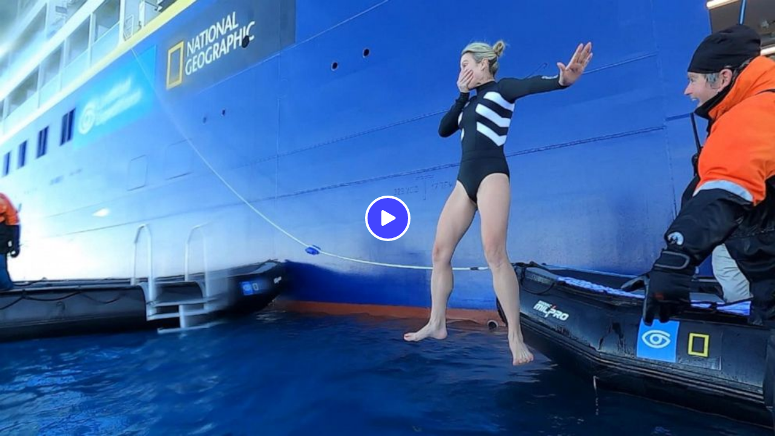

--- FILE ---
content_type: text/vtt;charset=ISO-8859-1
request_url: https://abcnews.go.com/video/caption?id=81200912
body_size: 2490
content:
WEBVTT

1
00:00:02.758 --> 00:00:04.929
 Who's gonna save the world  We are back now with 

2
00:00:04.929 --> 00:00:08.279
our " Play of the day" and something no one on this set 

3
00:00:08.279 --> 00:00:10.919
would dare do but Amy robach would do it. She took a 

4
00:00:10.919 --> 00:00:14.809
polar plunge. T. J ., have you done it. No, I have not. I have 

5
00:00:14.809 --> 00:00:18.749
no desire to do it. Not at all. I am not criticizing you all for it. 

6
00:00:18.749 --> 00:00:24.859
Amy robach, please, how was your swim? Okay, 

7
00:00:24.859 --> 00:00:28.469
so I'll set it up for you before we took the plunge, we got the 

8
00:00:28.469 --> 00:00:31.339
readings. The air temperature with windchill was negative 

9
00:00:31.539 --> 00:00:35.339
9 degrees fahrenheit and the water temperature was 28 

10
00:00:35.469 --> 00:00:38.749
degrees fahrenheit which in some ways defies logic 

11
00:00:38.749 --> 00:00:41.969
because, yes, it was below freezing but because it's salt 

12
00:00:41.969 --> 00:00:45.929
water and it was moving I had the opportunity to jump into 

13
00:00:46.969 --> 00:00:50.349
subfreezing temperature of water and so, yes, I was very, 

14
00:00:50.349 --> 00:00:53.529
very nervous. I think we have the video of me and the good 

15
00:00:53.529 --> 00:00:56.389
news is because it was so cold, I got in there pretty quick 

16
00:00:56.439 --> 00:00:58.708
and then I got out real quick, take a look. Oh, my goodness. 

17
00:00:58.708 --> 00:01:06.239
Okay, so see how fast I get out of there. Okay, 

18
00:01:06.239 --> 00:01:10.289
so here's the deal, here's what I 

19
00:01:10.539 --> 00:01:14.549
wasn't expecting. You guys are laughing. My 

20
00:01:14.789 --> 00:01:18.499
lungs constricted and I started hyper vent lating when I got 

21
00:01:18.499 --> 00:01:21.509
out of there and it took me a couple minutes to be able to 

22
00:01:21.509 --> 00:01:24.769
breathe normally again. That-- it literally took my breath 

23
00:01:24.769 --> 00:01:27.789
away and they give you hot chocolate when you get out 

24
00:01:27.809 --> 00:01:30.749
and my hand was shaking so hard the hot chocolate was 

25
00:01:30.749 --> 00:01:34.159
spilling all over me. They say that you're supposed to feel 

26
00:01:34.159 --> 00:01:37.969
better afterwards. I just felt total relief and I guess I have 

27
00:01:37.969 --> 00:01:42.195
bragging rights if you can call them that. Yes, she does 

28
00:01:42.195 --> 00:01:44.675
have bragging rights. You can have those, robes. Good 

29
00:01:44.675 --> 00:01:45.996
stuff as always. We'll see you. 

--- FILE ---
content_type: application/javascript
request_url: https://cdn.abcotvs.net/gma/1435910ba9e2-release-12-04-2025.1/client/gma/videoEmbed-df75be96.js
body_size: 1921
content:
(self.webpackChunkgma=self.webpackChunkgma||[]).push([[584],{16042:function(t,e,n){"use strict";var o=n(79067),i=n.n(o);n(52249).default.load("videoEmbed",i())},30481:function(t,e,n){var o=n(50239),i=n(73955),r=i.GAM_CATEGORY_MAP;t.exports={getAdProfile:function(t){return t===i.DEVICE_TYPES.DESKTOP?i.GOOGLE_AD_MANAGER.DESKTOP_PROFILE:i.GOOGLE_AD_MANAGER.MOBILE_PROFILE},getAdUnitPath:function(t,e,n,a,s){let d=o.cstr(t),u=s||i.GET_AD_UNIT_PLATFORM(n);return`/${a?i.GOOGLE_AD_MANAGER.PROD.NETWORKID:i.GOOGLE_AD_MANAGER.DEV.NETWORKID}/gma/${e}/${u}/${r[d.toLowerCase()]}`},getAdCmsId:function(t){return t?i.GOOGLE_AD_MANAGER.PROD.CMSID:i.GOOGLE_AD_MANAGER.DEV.CMSID}}},71218:function(t,e,n){var o,i=n(67294).createElement,r=n(3896),a=n(50239),s=n(84967),d=s.doc(),u=s.view(),c=s.attach,p=s.detach,m=a.emptyObj,l=a.FALSE,f=a.TRUE,E=a.NULL,h="ot.loaded";o=function(t){return r({displayName:`withOneTrustDelay(${t.displayName})`,componentDidMount:function(){var t=this;u.OneTrust&&u.OneTrust.loaded?t.setState({onetrustLoaded:f}):(c(d,h,t.onOneTrustLoad),t.oneTrustTimer=setTimeout(t.onOneTrustLoad,5e3))},componentWillUnmount:function(){var t=this;p(d,h,t.onOneTrustLoad),t.oneTrustTimer&&clearTimeout(t.oneTrustTimer)},getInitialState:function(){return{onetrustLoaded:(this.props||m)._onetrustLoaded||l}},onOneTrustLoad:function(){this.setState({onetrustLoaded:f})},render:function(){var e=this.props||m,n=(this.state||m).onetrustLoaded,o=e.isAmp;return n||o?i(t,e):E}})},t.exports=o},79067:function(t,e,n){var o,i,r=n(85893),a=n(50239),s=n(84967),d=n(54410).GV,u=n(67294),c=n(62412),p=a.cstr,m=a.FALSE,l=n(32613),f=n(27361),E=n(64721),h=n(14686),A=n(85201),O=n(30481),v=n(77834),T=n(49785),L=n(64593).default,D=a.emptyObj;function g(){var t=this&&this.props,e=t&&t.device;return{level:"",adUnitPath:"",adProfile:O.getAdProfile(e)}}n(57857),o=new d({componentName:"VideoEmbed",fetchData:function(t,e,n,o){var i=p(e&&e.id);return l.news.getData("video",{id:i},t,{allowError:!0})},parser:h,updateState:function(t,e,n){return{videoEmbed:t,wrapper:!1}},render:function(){var t,e,n=this&&this.props,o=n&&n.state,i=o&&o.app,d=s.view()||D,l=d.document,h=i&&i.assets,O=h&&h.stylesheets,g=O&&O.length>1&&O[1],G=o&&o.routing,_=G&&G.location,w=_&&_.pathname,y=E(w,"/amp"),I=G&&G.params,R=o&&o.page,P=p(I&&I.playlist)||"",b=I&&I.id||"",x=f(R,"content.videoEmbed"),M=x&&x.temporalType,N=function(t,e){var n=t||D,o=n.image;return{duration:f(n,"video.duration"),id:e,thumbnail:o}}(x,b),S={imgSrc:N.thumbnail},V=x.aspectRatio||"1x1";return a.empty(P)||(e=P.split(",")),t=d.location!=d.parent.location?l.referrer:l.location.href,y&&(window.AmpVideoIframe?(window.AmpVideoIframe=window.AmpVideoIframe||[]).push((function(t){t.postEvent("canplay")})):c.script("https://cdn.ampproject.org/video-iframe-integration-v0.js").then((function(){(window.AmpVideoIframe=window.AmpVideoIframe||[]).push((function(t){t.postEvent("canplay")}))}))),r.jsxs(u.Fragment,{children:[r.jsx(L,{children:g&&r.jsx("link",{href:g,rel:"stylesheet"})}),r.jsx(T,{}),r.jsx(v,{image:S,video:{isLive:!1}}),r.jsx(A,{videoId:b,contextSection:"offsite",playlist:e,temporalType:M,video:N,isAmp:y,referrer:t,autoplay:m,aspectRatio:V})]})},metaData:function(t,e,n){var o=t&&t.metadata;return{meta:{title:o&&o.title||"",description:o&&o.description||"",robots:"noindex, nofollow"},ads:g()}},VideoEmbed_getAds:g}),i=d.createPage(o),t.exports=i},14686:function(t,e,n){var o=n(50239),i=n(27361),r=n(88998);function a(t){let e=t&&t.shareUrl,n=t&&t.description,o=t&&t.canonicalUrl;return{timestamp:t&&t.pubDate,shortLink:e,title:t&&t.title,description:n,canonicalUrl:o}}t.exports=function(t,e,n){var s=t&&t.video,d=o.first(s),u=d&&d.data,c=i(u,"channel.item"),p=c&&c.thumb,m=c&&c.guid,l=c&&c.temporalType;return{image:p,guid:m,video:r(c),temporalType:l,metadata:a(c)}}},57857:function(t,e,n){"use strict";n.r(e)}},function(t){t.O(0,[5665,5345,7639,3049,8998,5201,2719,5541],(function(){return 16042,t(t.s=16042)})),t.O()}]);

--- FILE ---
content_type: application/javascript
request_url: https://cdn.abcotvs.net/gma/1435910ba9e2-release-12-04-2025.1/client/gma/7639-000f1488.js
body_size: 2590
content:
(self.webpackChunkgma=self.webpackChunkgma||[]).push([[7639],{68070:function(o,e,n){var t,i=n(85893),r="undefined",l="function",c=(n(67294),n(3896)),a=n(45697),p=n(23493),s=n(94184),d=n(50239),f=n(84967),u=n(52080),w=d.cnum,h=f.par,v=f.currentStyle,m=f.contains,S=f.rect,T=f.view,y=f.inDoc,_=u.THROTTLE_OPTS,W="inside",z="above",x="hidden",b="down",E="up";function g(o){return o&&T(o)||(typeof window!==r?window:null)}function B(){var o=this;o.offsetBottom=0,o.threshold=250,o.throttleWait=100,o.horizontal=!1,o.onEnter=o.onLeave=o.onChange=null}function L(o,e,n,t,i,r,l){var c=this;c.event=o,c.currentPosition=e,c.prevPosition=n,c.scrollSpyTop=t,c.viewportTop=i,c.viewBottom=r,c.direction=l}function P(o,e,n){var t=this;t.scrollSpyTop=o,t.viewportTop=e,t.viewportBottom=n}function R(o){var e,n;if(o&&(e=o._viewBox,n=o._handleElementScroll,e&&n)){if(typeof n.cancel===l)try{n.cancel()}catch(o){}f.detach(e,"scroll",n),delete o._handleElementScroll}}function C(o,e){var n,t,i,r,c,a,p,s=this,d=s&&s.props,f=d&&d.onChange,u=d&&d.onLeave,w=d&&d.onLeaveTop,h=d&&d.onEnter,v=d&&d.onEnterTop,m=d&&d.followChildren;s._node&&(n=function(o){var e,n,t,i,r,l,c=o&&o._node,a=o&&o._viewBox,p=o&&o.props,s=p&&p.horizontal,d=p&&p.offsetBottom,f=p&&p.threshold,u=g(c),w=p.winSize;return r=S(c),t=s?r.l-w.scrLeft:r.t-w.scrTop,a==u?(r=w,e=s?w.w:w.h,n=0):(l=S(a),e=s?l.w:l.h,n=s?l.l-w.scrLeft:l.t-w.scrTop),i=n+e+d,new P(Math.max(0,t-f),n,i)}(s),t=function(o){var e=x,n=o.viewportBottom,t=o.viewportTop,i=o.scrollSpyTop;return n-t==0?e=x:i<=t?e=z:t<=i&&i<=n?e=W:n<i&&(e="below"),e}(n),i=s._prevPosition,s._prevPosition=t,c=n.scrollSpyTop,a=s._prevPositionValue,s._prevPositionValue=c,a>c?p=b:a<c&&(p=E),(i!==t||m)&&(r=new L(o,t,i,n.scrollSpyTop,n.viewportTop,n.viewportBottom,p),typeof f===l&&f.call(s,r),e&&t===W&&void 0===p&&(typeof h===l&&h.call(s,r),typeof v===l&&v.call(s,r)),t===W&&p===b?typeof h===l&&h.call(s,r):t===W&&p===E?typeof v===l&&v.call(s,r):t===z&&p===b?typeof w===l&&w.call(s,r):i===W&&p===E&&typeof u===l&&u.call(s,r)))}t=u(t=c({displayName:"ScrollSpy",propTypes:{threshold:a.number,throttleWait:a.number,offsetBottom:a.number,onEnter:a.func,onLeave:a.func,onChange:a.func,horizontal:a.bool,dontSpy:a.bool,winSize:a.object,followChildren:a.bool},getDefaultProps:function(){return new B},setRefElement:function(o){var e,n=this;n&&(e=n._node,n._node=o,e&&e!=o&&n.componentDidMount())},componentDidMount:function(){var o,e=this,n=e&&e.props,t=n&&n.dontSpy;g()&&!t&&(function(o){var e,n,t,i,r,l,c,a=null;if(o&&(e=o.props,n=o._viewBox,t=o._node,r=!(!e||!("horizontal"in e))&&e.horizontal,y(t))){if(n&&!m(t)&&(n=null),!n)for(i=h(t);i;){if((l=v(i))&&(c=(r?l.overflowX:l.overflowY)||l.overflow||""),"auto"===c||"scroll"===c){a=i;break}i=h(i)}a=a||g(t)}o._viewBox=a}(e),function(o){var e,n,t,i,r=!0;o&&(R(o),(r=(e=o._viewBox)?T(e)==e:r)||(n=o.props,i=w(n.throttleWait,_.wait,10),t=C.bind(o),t=p(t,i,_),o._handleElementScroll=t,f.attach(e,"scroll",t)))}(e),!0,(o=e)&&typeof o._handleElementScroll===l?o._handleElementScroll(null,true):C.call(o,null,true))},componentDidUpdate:function(){var o=this,e=o&&o.props,n=e&&e.dontSpy;g()&&(n?R(o):o.componentDidMount())},componentWillUnmount:function(){var o=this;o&&(R(o),o._node&&delete o._node,o._viewBox&&delete o._viewBox,o._prevPosition&&delete o._prevPosition,o._prevPositionValue&&delete o._prevPositionValue)},render:function(){var o=this,e=o&&o.props,n=e&&e.children,t=s("ScrollSpy_container",e.className);return i.jsxs("div",{className:t,children:[i.jsx("span",{ref:o.setRefElement}),n]})}}),{winSize:!0}),o.exports=t},67639:function(o,e,n){o.exports=n(68070)},52080:function(o,e,n){o.exports=n(36348)},36348:function(o,e,n){var t="function",i=n(67294),r=n(45697),l=n(3896),c=r.func,a=n(23493),p=n(50239),s=n(84967),d=p.cnum,f=p.mix,u=p.getGlobal,w=s.attach,h=s.detach,v=s.winRect,m=s.docScroll,S=n(8679),T={leading:!0,wait:34},y={onWindowResizeOrScroll:c},_="winSize",W="windowWidth",z="windowHeight",x="windowScrollX",b="windowScrollY";function E(o,e){var n,r,c=o.displayName||o.name||"AnonymousComponent",p=e||{};function s(){var o=this;o.t=o.l=o.r=o.b=o.w=o.h=o.scrTop=o.scrLeft=0}function E(){this.winSize=new s}function g(){return{}}function B(){var o,e,n,t,i=this,r=u();if(i){n=e=i.onWindowResizeOrScroll,o=i.onThrottledWindowResize,t=i.onThrottledWindowScroll;const l=p[_]||p[W]||p[z],c=p[_]||p[x]||p[b];l&&!o&&e&&(o=a(e,T.wait,T),i.onThrottledWindowResize=o,w(r,"resize",i.onThrottledWindowResize)),c&&!t&&n&&(t=a(n,T.wait,T),i.onThrottledWindowScroll=t,w(r,"scroll",i.onThrottledWindowScroll)),i.updateWindowSize()}}function L(){var o,e,n=this,i=u();if(n){if(e=n.onThrottledWindowResize,o=n.onThrottledWindowScroll,e){if(typeof e.cancel===t)try{e.cancel()}catch(o){}h(i,"resize",e),delete n.onThrottledWindowResize}if(o){if(typeof o.cancel===t)try{o.cancel()}catch(o){}h(i,"scroll",o),delete n.onThrottledWindowScroll}}}function P(){var o,e,n,t,i,r=this;r&&r.setState&&(e=(o=new E)[_],t=v(),n=m(),e.scrTop=n.y,e.scrLeft=n.x,e.t=t.t,e.l=t.l,e.b=t.b,e.r=t.r,e.w=t.w,e.h=t.h,i=(i=r.state||{})[_]||{},(p[_]||p[W]&&e.w!==i.w||p[z]&&e.h!==i.h||p[x]&&e.scrLeft!==i.scrLeft||p[b]&&e.scrTop!==i.scrTop)&&r.setState(o))}function R(){var e=this,n=e&&e.props||{},t=(e&&e.state||{})[_]||n[_]||{},r=f({},n,!0,!1,!1,!0),l=d(r[W],0,0),c=d(r[z],0,0);return"w"in t||"h"in t||(l>0&&t.w!==l&&(t.l=0,t.r=t.w=l),c>0&&t.h!==c&&(t.t=0,t.b=t.h=c)),p[_]&&(r[_]=t),p[W]&&(r[W]=t.w),p[z]&&(r[z]=t.h),p[x]&&(r[x]=t.scrLeft),p[b]&&(r[b]=t.scrTop),i.createElement(o,r)}function C(){this.updateWindowSize()}return n=new function(){var o=this;o.getInitialState=g,o.componentDidMount=B,o.componentWillUnmount=L,o.render=R,o.onWindowResizeOrScroll=C,o.updateWindowSize=P},(r=l(n)).displayName="WindowGeomEventsWrapper("+c+")",r.ComposedComponent=o,r.contextTypes=y,S(r,o)}E.THROTTLE_OPTS=T,o.exports=E},23493:function(o,e,n){var t=n(23279),i=n(13218);o.exports=function(o,e,n){var r=!0,l=!0;if("function"!=typeof o)throw new TypeError("Expected a function");return i(n)&&(r="leading"in n?!!n.leading:r,l="trailing"in n?!!n.trailing:l),t(o,e,{leading:r,maxWait:e,trailing:l})}}}]);

--- FILE ---
content_type: application/javascript
request_url: https://cdn.abcotvs.net/gma/1435910ba9e2-release-12-04-2025.1/client/gma/8998-aed36a23.js
body_size: 3750
content:
(self.webpackChunkgma=self.webpackChunkgma||[]).push([[8998],{33026:function(e,t,i){var a=i(50239),r=a.emptyAry,n=a.emptyObj,l=a.strReplace,o=a.strlc,d=i(13311),s=i(64721),u=i(1469),c=i(35161),m=i(32475),g=i(54061),p=i(27361),h=i(82729),v=i(57043),y=i(45578),f=i(73955),S=i(49730),w=f.API_PROPERTIES,b=f.PAGE_TYPES.LIVE_BLOG,T=i(71740),$=f.formatDate,E="GMA-SpotlightStory";function A(e){let t=arguments.length>1&&void 0!==arguments[1]?arguments[1]:[],i=arguments.length>2?arguments[2]:void 0;var a=e||n,l=a.adParams||a["abcn:ad"]||n,o=i?a.subsection||"ABC News":a.subSection||l.subsection||"ABC News",u=t||r,c=["Oscars","Royal Family","Queen Elizabeth"],m=d(u,(e=>{var t=e||n,i=t.displayName||t;return s(c,i)})),g=u.length&&m?m.displayName||m:o;return"default"===g&&(g="ABC News"),g}function _(e){var t=e||n,i=t[w.CONTENT_TYPE]||t.type,a=i?i.toLowerCase():"",r=t.title,l=A(t,t.alertTags),o=x(t),d=S(o),s=t.pubDate,u=$(s),c=t.id,m={};return m.contentType=a,m.date=u,m.headline=r,m.section=l,m.slug=d,m.id=c,m.alertTags,m}function I(e){return(e||"").toLowerCase().replace(/\s/g,"-")}function x(e){var t=e||n,i=(t[w.AD]||t.adParams||n).subsection||t.subSection||"news",a=t.title||"",r=t.urlSlug||I(l(a,/[^a-zA-Z\d\s]/g,"")),d=t.id,u=t.link||"",c=t.type,m=c===b||s(u,"live-updates")||s(u,"liveblog")?"live-updates":t[w.CONTENT_TYPE],g="video"===m||"video"===o(c),p=g?`/video/${d}`:`/${i}/${m}/${r}-${d}`,h=u.replace("https://www.goodmorningamerica.com",""),v=!(g||m&&r),y=t[w.BLOG_ENTRIES];return"embedded"!==t[w.CONTENT_TYPE]||y?v?h:p:h}e.exports={parse:function(e){var t={};return a.forEach(e,(function(e,i){var a=u(e)?e:[e];t[i]=c(a,(function(e){return(e||n).data||n}))})),t},parseSection:A,parseSearchItems:function(e){var t=(e||n).items;return c(t,(e=>{var t=e||n,i=_(t)||n,a=t.image||t[w.IMAGES],r=T(a,"1x1","small"),l=T(a,"16x9","medium");return i.images={mobileImage:r,desktopImage:l},i}))},parseNewsItems:function(e){let t=arguments.length>1&&void 0!==arguments[1]?arguments[1]:{cropName:"1x1",size:"medium"};var i=(e||n).items,a=t||n;return c(i,(e=>{var t=e||n,i=_(t)||{},r=t.image||t[w.IMAGES],l=T(r,a.cropName,a.size);return i.image=l,i.images=r,i}))},infiniteArticleRoll:function(e){var t=e||n,i="GMA_Article_Roll"===t.type,a=(t[w.BAND_PROPERTIES]||n).infinite;return i&&a},kebabCase:I,parseDisplayAdKeyValues:function(e,t,i,a){var l=(e||n)[0]||n,d=l.adParams||n,s=d.caid,u=d.id,c=d.section,m=d.keywords||r,p=i||"";return a&&(u=l.id,c=o(l.section),m=l.keywords||r),m.length>0&&(s=g(m,(function(e,t){return`${e}|${t}`}),s)),{tag:s,objid:u,pgn:c,pgtyp:p,lang:"en",sp:"goodmorningamerica",programmatic:"true",bundleId:"com.abcnews"}},parseSlug:x,parseSlugDistro:function(e){var t=e||n,i=t.subSection||"news",a=t.headline||"",r=t.slug||I(l(a,/[^a-zA-Z\d\s]/g,"")),d=t.id,u=t.locator||"",c=t.type,m=c===b||s(u,"live-updates")||s(u,"liveblog")?"live-updates":"article"===c?"story":o(c),g="video"===m?`/${m}/${d}`:`/${i}/${m}/${r}-${d}`,p=u.replace("https://www.goodmorningamerica.com",""),h=!m||!r,v=t[w.BLOG_ENTRIES];return"embedded"!==c||v?h?p:g:p},parseLiveBlogSlug:function(e){var t=(arguments.length>1&&void 0!==arguments[1]?arguments[1]:n)||n,i=e||n,a=i.urlSlug,r=i.slug||"",o=p(i,"abcn:ad.subsection","")||r,d=i.id,s=t.id,u=t.title,c=l(u,/[^a-zA-Z\d\s]/g,""),m=s&&c?`/${I(c)}-${s}`:"";return o&&a&&d&&`${o}/live-updates/${a}-${d}${m}`||""},formatDate:$,parseVideoDuration:function(e){var t=e&&Math.floor(e),i=Math.floor(t/60),a=Math.floor(i/60);return t%=60,i%=60,(a=a?m(a,2,"0")+":":"")+(i=a?m(i,2,"0"):i)+":"+m(t,2,"0")},htmlDecode:function(e){var t=e||"";return t&&t.replace?t.replace(/&rsquo;/g,"’").replace(/&lsquo;/g,"‘").replace(/&#38;/g,"&").replace(/&#39;/g,"'").replace(/&quot;/g,'"').replace(/&ldquo;/g,"“").replace(/&rdquo;/g,"”").replace(/<\/?[^>]+(>|$)/g,""):""},splitAndPascalCase:function(e){return(e||"").split(/[\s/-]+/).map((e=>e.charAt(0).toUpperCase()+e.slice(1))).join(" ")},parseScrollPlaylist:function(e,t){var i=(e||n).channels||r,a=g(c(i,(e=>e.items)),((e,t)=>v(e,t)))||r,l=c(a,(e=>{var t=e||n,i=t["abcn:contentType"]||t.contentType||t.type,a=t.additionalType,r=A(t);return{id:t.id,contentType:o(i),section:r,additionalType:a}}));return h(l,(function(e){return`${e.id}`==`${t}`||!e.contentType||"story"!==e.contentType||e.additionalType===E})),y(l,"id")},parseSubsectionScrollPlaylist:function(e,t){var i=(e||n).items||r,a=c(i,(e=>{var t=e||n,i=t.type,a=t.additionalType,r=t.subSection;return{id:t.id,contentType:o(i),section:o(r),additionalType:a}}));return h(a,(function(e){return`${e.id}`==`${t}`||!e.contentType||"story"!==o(e.contentType)||e.additionalType===E})),y(a,"id")}}},71740:function(e,t,i){var a=i(50239),r=a.emtyAry,n=a.emptyObj,l=i(13311),o=i(8804),d=i(27361),s=i(1469),u=i(35161),c=i(82492),m=i(54061),g=i(52628),p=i(73955),h=p.getDefaultImgByRatio,v=p.API_PROPERTIES,y={"1x1":{small:"sq_small",medium:"sq_small",large:"sq_medium",xlarge:"sq_large"},"16x9":{small:"rec_medium",medium:"rec_medium",large:"rec_large",xlarge:"rec_large"},"4x5":{small:"vertical",medium:"vertical",large:"vertical",xlarge:"vertical"},"9x16":{small:"vertical_medium",medium:"vertical_medium",large:"vertical_medium",xlarge:"vertical_medium"}},f={"1x1":{small:{width:384,height:384},medium:{width:608,height:608},large:{width:992,height:992},xlarge:{width:992,height:992}},"16x9":{small:{width:384,height:216},medium:{width:608,height:342},large:{width:992,height:558},xlarge:{width:992,height:558}},"4x5":{small:{width:307,height:384},medium:{width:320,height:608},large:{width:320,height:992},xlarge:{width:320,height:992}},"9x16":{small:{width:216,height:384},medium:{width:342,height:608},large:{width:558,height:992},xlarge:{width:558,height:992}}};e.exports=function(e,t,i){var a=e||r,p=u(a,(e=>e&&d(e,v.IMAGE)))||r,S=function(e,t){return(y[e]||n)[t]||""}(t,i),w=function(e,t){var i=(f[e]||n)[t]||n;return{width:i.width||608,height:i.height||342}}(t,i),b=l(p,(e=>e&&e.type===S)),T=h(t),$={};if(b)return $.alt=b.imagecaption,$.credit=b.imagecredit,$.ratio=t,$.url=b.url||T,$.width=w.width,$.height=w.height,$;var E=(s(a)?a[0]:a)||n,A=function(e){var t=(e||n).crops||n;return s(t)?m(t,((e,t)=>c(e,t)),{}):t}(E),_=d(A,t)||o(g(A)),I=d(_,i)||o(g(_))||T;return $.alt=E.alt,$.credit=E.credit,$.ratio=t,$.url=I,$.width=w.width,$.height=w.height,$}},49730:function(e,t,i){const a=i(3651),r=i(50239),n=r.NULL,l=r.strReplace,o=r.strlc,d=r.first,s=i(64721),u=i(73955),c=u.VALID_GMA_SECTIONS,m=u.MAP_NEWS_SECTIONS,g=u.setGMADomain;e.exports=function(e,t){var i,r,u,p,h,v,y,f,S,w,b,T,$,E,A=e||"";if(i=(r=/\id=([^\/]*)/.exec(A))&&r[1],A=g(A),A=l(A,/\/(story)?\?.*/g,`-${i}`),u=(w=(s(A,"goodmorningamerica.com")?/.com\/(.*?)(\/((?!-).)*)?\//:/\/(.*?)(\/(?!-).*)\//).exec(A))&&w[1],p=w&&w.length>=3?w[2]:n,E="video"===u&&!p,f=(h="/video"===p)?"video":"story",v=A.includes("/live-updates/"),y="live"===u&&h,b=o(u),S=p?u+p:u,T=a(c,b),y||E)return e;if(h&&!t){let e=/[0-9]*$/.exec(A),t=e&&d(e);A=l(A,/\/\w*\/video\/.*[\d]/,`/video/${t}`)}else T<0?($=m[b]||"news",A=l(A,S,v?`${$}`:`${$}/${f}`)):T>-1&&a(A,"/story/")<0&&a(A,"/video/")<0&&(A=l(A,S,v?`${b}`:`${b}/${f}`));return A}},88998:function(e,t,i){var a=i(13311),r=i(8804),n=i(84486),l=i(64721),o=i(1469),d=i(30381),s=i(50239),u=s.cbool,c=s.cstr,m=s.emptyAry,g=s.emptyObj,p=s.num,h=s.TRUE,v=s.NULL,y=i(73955),f=i(71740),S=i(33026);e.exports=function(e,t){let i=arguments.length>2&&void 0!==arguments[2]?arguments[2]:"1x1",s=arguments.length>3?arguments[3]:void 0;if(arguments.length>4?arguments[4]:void 0){let f,w=e||g,b=w.leadInText||"",T=w.leadInText,$=w.headline||"",E=w.duration&&w.duration/1e3||0,A=w.headline,_=l(w.duration,":")?w.duration:S.parseVideoDuration(E),I=p(E),x=d?d.duration(1e3*I):null,R=x&&x.toISOString()||"",L=w.contentUrl,N=w.locator,P=c(w.id)||"",O=s||w.images||m,D=w.releaseUrl,C=t||w.issued,M=o(O)?O.length&&O.length>1?O:r(O)||g:O||g,B=`https://abcnews.go.com/${y.VIDEO_MRSS_BASE}${P}&aspectRatio=true`,k=w.playlist,U=u(a(y.LIVE_STREAMS,(e=>e===P))),G=U,V=M,q=w.aspectRatio||i,z=U?{isLiveBroadcast:h}:v,j=[];return n(k,(function(e){var t=c(e&&e.id);j.push(t)})),P?{name:U?"Live Stream":$,description:U?"Live Stream":T,subtitle:b,headline:$,mediaAssetTitle:A,contentUrl:L,link:N,duration:_,durationISO:R,id:P,mediaPillLabel:f,live:G,posterImg:M,uploadDate:C,releaseUrl:D,publication:z,thumbnail:V,images:V,title:$,playlist:j,video:{feed:B},aspectRatio:q}:null}{let o,w=e||g,b=w["abcn:subtitle"]||"",T=w.metaDescription,$=w.headline||w.title||"",E=w.duration,A=w.mediaAssetTitle,_=l(w.duration,":")?E:S.parseVideoDuration(E),I=p(E),x=d?d.duration(1e3*I):null,R=x&&x.toISOString()||"",L=w.contentUrl,N=w.link,P=c(w.id||w.videoId||w.guid)||"",O=s||w.images||m,D=w.releaseUrl,C=t||w.pubDate,M=O.length&&O.length>1?O:r(O)||g,B=f(M,i,"large"),k=`https://abcnews.go.com/${y.VIDEO_MRSS_BASE}${P}&aspectRatio=true`,U=w.playlist,G=u(a(y.LIVE_STREAMS,(e=>e===P))),V=G,q=f(M,i,"small"),z=w.aspectRatio||i,j=G?{isLiveBroadcast:h}:v,Y=[];return n(U,(function(e){var t=c(e&&e.id);Y.push(t)})),P?{name:G?"Live Stream":$,description:G?"Live Stream":T,subtitle:b,headline:$,mediaAssetTitle:A,contentUrl:L,link:N,duration:_,durationISO:R,id:P,mediaPillLabel:o,live:V,posterImg:B,uploadDate:C,releaseUrl:D,publication:j,thumbnail:q,images:q,title:$,playlist:Y,video:{feed:k},aspectRatio:z}:null}}}}]);

--- FILE ---
content_type: application/javascript
request_url: https://cdn.abcotvs.net/gma/1435910ba9e2-release-12-04-2025.1/client/gma/2719-fd92f97e.js
body_size: 227241
content:
(self.webpackChunkgma=self.webpackChunkgma||[]).push([[2719],{62212:function(e,t,n){var r,o=n(67294),i=n(3896),a=n(45697),s=n(5902),u=n(50239),l=n(21800),c=n(27361),f=u.TYPE_BOOL,d=u.strlc,p=u.strReplace,h=u.forEach,m=u.cstr,v=u.cbool,y=u.mix,g=u.empty,_=u.emptyObj,b=u.idxOf,w=u.isFunc,E=u.TRUE,O=n(84967),S=O.doc(),T=n(34300),A=".".concat("fitt-tracker"),k="vars",x={pageView:"pageView",click:"click"},P={strType:"css"},C={noRecurse:E},M={class:E},D={a:{attrNames:["name"]}};function N(e,t){var n=e&&e[t?"autoPageTrack":"autoClickTrack"],r=typeof n===f?n:e&&e.autoTrack;return typeof r===f?r:E}function I(e,t){var n,r=e&&e.attributes,o=new RegExp(t+"-"),i=r&&r.href,a=e.tagName,s={};return h(r,(function(t,n){var r,i,u=m(t&&t.name);(o.test(u)||-1!==b(c(D,"".concat(d(a),".attrNames")),u))&&!M[u]&&(r=p(u,o,""),(i=t&&t.value||O.attr(e,u))&&(s[r]=i))})),g(s)||(n=s.custom,s.custom=n?v(n):!i),s}r={displayName:"FITTAnalytics",componentWillUnmount:function(){O.detach(S,x.click,this.handleClick,E)},componentDidUpdate:function(e){var t=this,n=t&&t.props,r=N(n&&n.config,E),o=n&&n.location,i=o&&o.key,a=e&&e.location;i!==(a&&a.key)&&t.track(x.pageView,null,null,!r)},componentDidMount:function(){var e=this,t=e.props,n=t&&t.dataLayer||T,r=t&&t.initOnEvent;n.isInitialized()||n.init(t),r?s.once(r,(function(){e.init()})):e.init()},handleClick:function(e){if(!e||!e.s_fe){var t,n,r,o,i=this,a=i&&i.props,s=O.evtTgt(e),l=a&&a.metrics,c=a&&a.config,f=N(c),d=c&&c.prefix||"data-track",p=c&&c.cssSelector||A,v={};(r=O.matches(p,s)?s:O.closest(s,p,P))&&(n=I(r,d)),f&&(v=I(s,d)),t=y(n,v,C),g(t)||(o=function(e,t,n,r){var o=m(n).split(",");return r=r||{},h(o,(function(e){var n=t&&u.trim(t[e]);n&&(r[e]=n)})),e[k]&&(e[k]=null,delete e[k]),y(r,e,C)}(t,l,t&&t[k]),i.track(x.click,null,o)),i.debug("handleClick",s,r,n,o)}},init:function(){var e=this,t=e.props,n=N(t&&t.config,E);e.track(x.pageView,null,null,!n),O.attach(S,x.click,e.handleClick,E)},debug:function(){var e=this,t=e&&e.props,n=t&&t.debugCb;w(n)&&n.apply(e,arguments)},track:function(e,t,n,r){var o=this.props,i=o&&o.dataLayer||T,a=o&&o.config,s=a&&a.vendors,c=a&&a.fallbackEvent,d=a&&a.tmsNS||"tmsMigrations",p=u.getGlobal(d)||_;i.update(o),r||i.publish(e,l({},[n,t])),h(s,(function(i){var a,s=i&&i.initOnLoad,u=i&&i.name;(typeof s===f?s:E)&&!p[u]&&(!r&&w(i.track)?(a=x[e]||x[c]||x.pageView,i.track(a,o,t,n)):w(i.load)&&i.load(o))}))},render:function(){var e=this.props,t=e&&e.children,n=e&&e.id||"fitt-analytics";return o.createElement("div",{id:n},t)},getChildContext:function(){var e=this;function t(t){e.track(x.pageView,t)}return{analytics:{track:function(t,n){e.track(t,n)},trackPage:t,trackLink:function(t){e.track(x.click,null,t)},pageView:t}}},childContextTypes:{analytics:a.object}},e.exports=i(r)},45686:function(e,t,n){var r=n(50239),o=r.PROTO,i=r.ns,a=r.mix,s=r.TRUE,u=r.FALSE,l=r.noop,c=r.cnum,f=r.emptyAry,d=r.NULL,p=r.TYPE_STR,h=r.TYPE_FUNC,m=r.getGlobal,v=n(5902),y=v.emit,g=n(30731),_=n(36968),b=n(19212),w=n(9218),E=w.DATA_LAYER_DEFAULT,O=w.DATA_LAYER_NAMESPACE,S=w.DATA_LAYER_PREFIX,T=w.EVENTS,A=T.DATA_LAYER_INIT_COMPLETE,k=w.STATES,x=w.DCF_COOKIE,P=w.USP_COOKIE;function C(){var e=this;if(!r.kindOf(e,C[o]))return new C;e.readyState=k.LOADING,e.pageViewed=u}C[o]={constructor:C,getAnalyticsConfig:function(){return{}},init:function(e,t){var n=this,r=t||"";return(n=a(n,e||E)).space=r,n.initialized=s,i(O,n),n.readyState=k.COMPLETE,v.emit(A),n},isInitialized:function(){return this.initialized===s},onReadyStateChange:function(e){v.on(A,e)},publish:function(e){var t=`${S}.${e}`,n=arguments||f,r=Array.prototype.slice.call(n,1);r.unshift(t),"pageView"===e&&(this.pageViewed=s),y.apply(v,r)},subscribe:function(e,t){var n=t||l;typeof e===p&&typeof n===h&&v.on(`${S}.${e}`,(function(){var e=arguments||f,t=Array.prototype.slice.call(e);n.apply(d,g(t))}))},update:function(e){v.emit(T.UPDATE)},updateDataLayer:function(e,t,n){var r=this;return e&&t&&(r=_(r,e,t)),typeof n===p&&v.emit(n),v.emit(T.UPDATE),r},toggleConsentInfo:function(){(m("OneTrust.ToggleInfoDisplay")||l)()},hasConsent:function(){return 1===c(b.getCookie(x))},getUSPrivacy:function(){return b.getCookie(P)||""}},e.exports=C},9218:function(e,t){t.DATA_LAYER_DEFAULT={site:{edition:"",site:"",language:"",orientation:""},pzn:{login_status:"",entitlements:",",disneyplus_bundle:"no",has_favorites:"no",subscriber_type:"",has_fantasy:"no",has_notifications:"no",auto_start:"no"},page:{nav_method:"",content_category:"",story_id:"",section:"",prev_page:"",espnplus_category:"",espnplus_products:"",premium:"",game_state:"",content_type:"",game_detail:"",page_name:"",game_id:"",page_infrastructure:"",author:"",league:"",player_team_detail:"",purchase_method:"",story_title:"",feed_rule:"",mktg_campaign:"",espnplus_content:"",sport:"",feed_type:""},visitor:{dssid:"",swid:"",ad_blocker:"no",unid:"",consent_groups:""}},t.DATA_LAYER_PREFIX="__dataLayer",t.DATA_LAYER_NAMESPACE="window.__dataLayer",t.EVENTS={DATA_LAYER_INIT_COMPLETE:"dataLayer.init.complete",UPDATE:"dataLayer.update"},t.KEY_NAMES={AD_BLOCKER:"ad_blocker",APP_VERSION:"app_version",EDITION:"edition",GUEST:"guest",LANGUAGE:"language",LOGIN_STATUS:"login_status",ORIENTATION:"orientation",PAGE:"page",PAGE_ID:"page_id",PAGE_ID_SOURCE:"page_id_source",PAGE_INFRASTRUCTURE:"page_infrastructure",PAGE_NAME:"page_name",PAGE_TYPE:"page_type",PAGE_URL:"page_url",PLATFORM:"platform",PREV_PAGE:"prev_page",PZN:"pzn",SITE:"site",SWID:"swid",UNID:"unid",VISITOR:"visitor"},t.STATES={LOADING:"loading",COMPLETE:"complete"},t.DCF_COOKIE="_dcf",t.USP_COOKIE="usprivacy"},34300:function(e,t,n){e.exports=n(45686)},53681:function(e,t,n){"use strict";Object.defineProperty(t,"__esModule",{value:!0}),e.exports=function(e){return n(76176)(e)}},76176:function(e,t,n){"use strict";Object.defineProperty(t,"__esModule",{value:!0});var r=n(50239),o=r.PROTO,i=r.now,a=r.inherits,s=r.empty,u=n(19495),l=n(62412),c=n(82492),f=n(27361),d=n(18773);function p(e){var t,n,r,o,i,a=this;return a&&a instanceof p?(d.apply(a,arguments),n=(t=a.metricsCfg)&&t.endpoint,r=e&&e.mockDataPort,o=e&&e.host,i=u(n),a.env="client",a.isClient=!0,a.metricsEndpoint=n,a.parsedEndpoint=i,a.mockServer=`//${o}:${r}/mock-data/`,a.request.bind(a)):new p(e)}p[o]={request:function(e,t){var n,r=this,o=r.baseHttpConfig,a=r.allowMocks,f=t&&t.config||{},d=t&&t.mockData,p=t&&t.method||"GET",h=c({method:p},o,f),m={parsedUrl:u(e),opts:t};return a&&!s(d)&&(n=r.getMockAttrs(t)).url&&(e=n.url),m.startTime=i(),l.request(e,h).then(r.onSuccess.bind(r,m)).catch(r.onError.bind(r,m))},shouldCapture:function(e){var t,n=this,r=e&&e.parsedUrl,o=e&&e.opts,i=n.isMetricsEnabled(),a=n.isSampled();return!(!i||!n.isTracing(o))||(t=f(r,"params._xhr"),!(r.host===n.parsedEndpoint.host&&t)&&a&&i)},capture:function(e,t,n){var r,o,a,s,u=e&&e.startTime;this.shouldCapture(e)&&(r=t&&t.status,o=t&&t.url,a=u?i()-u:null,s=JSON.stringify({u:o,d:a,s:r}),l.post(this.metricsEndpoint,{data:s}))},getMockAttrs:function(e){var t,n=e&&e.mockData,r=e&&e.resource,o=n&&n.dataType,i=this.parseMockParams(r,n),a=i.fileNames[i.resourceIdx];return a&&"mock"===o&&(t=this.mockServer+a),{url:t}}},a(p,d),e.exports=p},18773:function(e,t,n){"use strict";Object.defineProperty(t,"__esModule",{value:!0});var r=n(50239),o=r.PROTO,i=r.cstr,a=r.cnum,s=r.idxOf,u=n(5101);function l(e){var t=this,n=e&&e.httpAgent,r=!1!==(n&&n.keepAlive),o=e&&e.metrics,i=e&&e.mockDataDir,a=e&&e.allowMocks;return t.options=e,t.allowMocks=a,t.mockDataDir=i,t.metricsCfg=o,t.baseHttpConfig=u(e,r),t.request.bind(t)}l[o]={request:function(e,t){},getMockAttrs:function(e){},parseMockParams:function(e,t){var n=i(t.endpoint),r=i(t.fileName),o=n.split(",");return{fileNames:r.split(","),endpoints:o,resourceIdx:s(o,e)}},onSuccess:function(e,t){var n=this;return setTimeout((function(){n.capture.call(n,e,t)}),0),t},onError:function(e,t){throw this.capture.call(this,e,null,t),t},isTracing:function(e){return e&&e.trace},isMetricsEnabled:function(){var e=this.metricsCfg;return e&&e.enabled},isSampled:function(){var e=this,t=e.metricsCfg,n=t&&t.logPct,r=e.isClient,o=n&&n[e.env],i=a(o||n,r?0:100,0,100)/100;return!!i&&Math.random()<=i},shouldCapture:function(e){var t=this;return t.isMetricsEnabled()&&(t.isTracing(e)||t.isSampled())},capture:function(e,t,n){}},e.exports=l},5101:function(e,t){"use strict";Object.defineProperty(t,"__esModule",{value:!0});var n=1e4;e.exports=function(e,t){var r=e&&e.config,o=r&&r.attempts||2,i=(r&&r.tracing,r&&r.timeout);return r&&r.prolongTimeout,r&&r.logPct,r&&r.logProps,r&&r.dns,i&&i.dns,i&&i.server,{attempts:o,timeout:i&&i.client||n}}},29936:function(e,t,n){"use strict";Object.defineProperty(t,"__esModule",{value:!0});const r=n(50239),o=n(78300),i=n(19495),{isFunc:a,cstr:s,keys:u,omit:l,forEach:c,idxOf:f,empty:d}=r,p=["get","post","put","delete","head","patch"];function h(e={},t){this.config=e,this.host=e.host,this.hosts=e.hosts,this.httpConfig=e.httpConfig,this.resources=e.resources,this.authz=e.authz,this.eventNamespace=e.eventNamespace,this.makeDataRequest=t}h.prototype={request(e,t={},n={},r={}){const o=this.resources,i=o[e],s=i?.cache,u=s??s;let c=n?.routing,f=n?.dataParams,d=n?.authzConfig,p=n?.cachePolicy;p=p??u;const h=c?.params;let{cb:m,httpConfig:v,method:y,data:g,authz:_,allowError:b,debugTrace:w,validate:E,withCredentials:O}=r;v=v??i?.httpConfig??this.httpConfig,_=_??i?.authz??this.authz,b=b??!1,w=w??!1;const S=this.isTracing(n);r=Object.assign(l(r,["httpConfig","validate"]),{allowError:b,debugTrace:w,trace:S}),v?.json&&(g=JSON.stringify(g));const T=Object.assign({method:y,resource:e,data:g,options:r,validate:E,withCredentials:O},v);T.initialReqHeaders=this.getInitialReqHeaders(T,n),T.headers=this.getReqHeaders(T,n,S);try{const i=this.getURL(e,t,n,r),s=this.modifyDataRequestArgs({authz:_,authzConfig:d,cachePolicy:p,config:T,resources:o,resource:e,mockData:f,requestParams:t,routeParams:h},t,n,r);return a(m)?m.call(this,i,s):this.makeDataRequest(i,s).then((function(t){return t.resource=e,t}))}catch(e){return Promise.reject(e)}},getReqHeaders(e,t={},n=!1){const r=t?.traceId,o=t?.nrData;let i=e?.headers??{};return r&&(i.traceId=r),n&&(i._trace="true"),c(o,(function(e,t){i[t]=e})),i=this.setDefaultUserAgent(i,t),e?.json&&(i["Content-Type"]="application/json"),i},setDefaultUserAgent(e={},t={}){return e},getInitialReqHeaders(e,t={}){return u(t?.nrData)},isTracing(e){return"true"===e?.routing?.params?._trace},getHost(e,t={},n={},r={}){const o=this.hosts??{},i=o.qa,a=o.sb,s=r?.host;let u=this.host??"";const l=n?.flags??{},c=n?.apiEnv,f=o?.[c];return l?.qaAPI&&i?u=i:!!l?.sbAPI&&a&&(u=a),f&&(u=f),s&&(u=s),u},getURL(e,t={},n={},r={}){const o=this.getHost(e,t,n,r),i=this.extractParams(n,t,e);return this.urlForResource(e,i,o)},urlForResource(e,t={},n){const r=this.config?.resources??{},a=r?.[e];let l=a?.path??"";n=n??this.host??"",t&&!d(t)&&(l=l.replace(/{(.*?)}/g,(function(e,n){const r=t[n];return u(t).length>1?delete t[n]:t=null,r})));const c=new i(n,"",l);d(c?.params)||delete c.params;const f=s(c),p=new o(t,"&","=",!1,!1,!1,"comp").toString();return f+(p?"?"+p:"")},filterParams(e={},t){let n={};return t?c(e,(function(e,r){t.indexOf(r)>=0&&(n[r]=e)})):n=e,n},extractParams(e,t,n){const r=this.getEndpointConfig(n)??{},i=r?.supportedParams,a=r?.encoding;let s=this.filterParams(t,i);return a&&(s=new o(s,null,null,null,null,null,a)),s},getEndpointConfig(e){return this.config?.resources?.[e]},getMockData(e,t){const n={resource:e,mockData:{dataType:"mock",fileName:t,endpoint:e}};try{return this.makeDataRequest("",n).then((function(e){return e.data}))}catch(e){return Promise.reject(e)}},modifyDataRequestArgs(e,t,n,r){return e}};for(const e of p)h.prototype[e]=h.prototype[`${e}Data`]=function(t,n,r,o){return this.request(t,n,r,Object.assign({method:e},o))};t.default=h},20217:function(e,t,n){"use strict";Object.defineProperty(t,"__esModule",{value:!0}),t.FittAPI=t.configureApi=t.defaultMakeDataRequest=void 0;const r=n(97582),o=r.__importDefault(n(62412)),i=r.__importDefault(n(29936));function a(e){return o.default.get.call(o.default,e)}function s(e,t){const{backHosts:n,frontHosts:r,httpConfig:o,resources:i,authz:a}=e,s=r||r||n,u=s?.[t];return{host:u,hosts:s,authz:a,resources:i,httpConfig:o}}function u(e){const t=e?.env??e?.envName??"production",n=e?.config??{},r=e?.requestHandler??a,o=e?.APIManager??e?.API??i.default;this.loadAPIs(n,t,e?.ec2_region,r,o)}t.defaultMakeDataRequest=a,t.configureApi=s,t.FittAPI=u,u.prototype.loadAPIs=function(e,t,n,r,o){for(const n in e)this[n]=new o(s(e[n],t),r)},u.getAPIManager=()=>i.default},54956:function(e,t,n){"use strict";const r=n(20217);e.exports=r.FittAPI},8095:function(e,t,n){"use strict";Object.defineProperty(t,"__esModule",{value:!0});const r=n(50239),o=r.mix,i=r.isObjLike,a={noRecurse:!0,owned:!0};e.exports=function(e){for(var t=i(e)?e:{},n=arguments,r=n.length,s=1;s<r;s++)t=o(t,n[s],a);return t}},21800:function(e,t,n){"use strict";Object.defineProperty(t,"__esModule",{value:!0}),e.exports=n(8095)},33439:function(e,t){"use strict";Object.defineProperty(t,"__esModule",{value:!0});var n="espn",r="www."+n,o=n+".com",i=r+".com",a="espndeportes.espn.com",s="www.espncricinfo.com",u="es",l="en";t.NO_DATA_AVAILABLE="No Data Available",t.BYE_WEEK="BYE WEEK",t.BRANCH_OFF="no",t.EVENT_STATES={PRE:"pre",IN:"in",LIVE:"live",POST:"post"},t.LANGUAGE={EN:l,ES:u,PT:"pt"},t.SEASONTYPE_DISPLAY={1:"Preseason",2:"Regular Season",3:"Postseason"},t.SEASONTYPE_ABBREVIATIONS={1:"pre",2:"reg",3:"post"},t.SEASONTYPES_BY_ABBREV={pre:1,reg:2,post:3,off:4},t.TABLE_HEADERS_CURRENTPASTFUTURE={PAST:"pastResults",THIS_WEEK:"thisWeekEvents",FUTURE:"futureEvents"},t.POSTPONED="Postponed",t.CANCELED="Canceled",t.UNDECIDED="Undecided",t.TBD="TBD",t.FINAL_OT="Final/OT",t.POSTPONED_STATUS_TYPE_ID="6",t.CANCELED_STATUS_TYPE_ID="5",t.DATE_PARAM_FORMAT="YYYYMMDD",t.YEAR_MONTH_PARAM_FORMAT="YYYYMM",t.DEFAULT_TABLE_CAPTION="dddd, MMMM D",t.SOCCER_DATE_FORMAT="ddd, MMM D",t.EDITIONS={ESPN:"ESPN",DEPORTES:"ESPN Deportes",TV5:"ESPN TV5",CRICINFO:"ESPN Cricinfo",FC:"ESPN FC",SONY:"SONY ESPN",KWESE:"Kwese ESPN"},t.THEMES={DARK:"dark"},t.OVERTIME_ABBRV="OT",t.SCORE_SIZES={XL:"xl",LG:"lg",MD:"md",SM:"sm",XS:"xs",XXS:"xxs"},t.HOMEAWAY={AWAY_TEAM:"away",HOME_TEAM:"home"},t.PICKCENTER_PROVIDERS={WESTGATE:"westgate",TEAMRANKINGS:"teamrankings",NUMBERFIRE:"numberfire",CONSENSUS:"consensus"},t.RECORD_TYPES={HOME:"home",ROAD:"road",TOTAL:"total",VSCONF:"vsconf"},t.NAVIGATION_HEIGHT=44,t.Z_INDEX_OPTS={base:1e6,array:["Bottom","Card","datePicker__monthContainer","ScoresMenu__Ad","ScoresMenu__Card__Header","Story__Ad","Nav__Secondary","GamePackage__GameStrip","ClubhouseHeader","GlobalNav","NavMain__SubNav","NavMain","Lightbox","Toast","Top"]},t.COMPETITORS_WITH_RANK=25,t.HEADSHOT_FALLBACK="https://a.espncdn.com/combiner/i?img=/i/headshots/nophoto.png&w=200&h=146",t.LOGO_FALLBACK="https://a.espncdn.com/combiner/i?img=/i/teamlogos/default-team-logo-500.png&h=244&w=244",t.ESPN_PLUS_LINK="https://a.espncdn.com/redesign/assets/img/logos/espnplus/ePlus2.svg",t.GP_SUBPAGE_TYPES={BOXSCORE:"boxscore",CONVERSATION:"conversation",GAME:"game",LINEUPS:"lineups",MATCHUP:"matchup",PBP:"playbyplay",PREVIEW:"preview",RECAP:"recap",VIDEO:"video",CIRCUIT:"circuit",COMMENTARY:"commentary",GRID:"grid",HISTORY:"history",LAPCHART:"lapchart",LIVESTANDINGS:"livestandings",RACE:"race",REPORT:"report",RESULTS:"results",FIGHTCENTER:"fightcenter"},t.PLAYER_SUBPAGE_TYPES={BIO:"bio",OVERVIEW:"overview",NEWS:"news",RACE_RESULTS:"tbd",STATS:"stats",SCORECARDS:"scorecards",RESULTS:"results",BAT_VS_PITCH:"batvspitch",HOT_ZONES:"tbd",GAME_LOG:"gamelog",SPLITS:"splits",FIGHT_HISTORY:"history",ADVANCED_STATS:"advancedstats",INSIGHTS:"insights",MATCHES:"matches"},t.TEAM_SUBPAGE_TYPES={SCHEDULE:"schedule",STATS:"stats",DEPTHCHART:"depth",SPLITS:"splits",ROSTER:"roster",INJURIES:"injuries",TRANSACTIONS:"transactions",FIXTURES:"fixtures",RESULTS:"results",TRANSFERS:"transfers",SQUAD:"squad"},t.PLAYER_TABLE_TYPES={EVENTS:"events",TOTALS:"totals"},t.VIDEO_SORT_ORDER=["Final Game Highlight","Highlight","OnePlay","Interview","PressConference","Analysis","Feature","GameRelated"],t.ESPNW={LINK:"http://www.espnw.com",LOGO:"https://a.espncdn.com/redesign/assets/img/logos/ESPNcom-powerby-espnw.png",LEAGUES:["womens-college-basketball","wnba"]},t.FC={LOGO:"https://a.espncdn.com/redesign/assets/img/logos/logo-uk-fc.png",LEAGUES:["soccer"]},t.FANTASY={FAV_TEAMS_LIMIT:3,ITEM_LIMIT:11,FANTASY_HOST:"http://fantasy.espn.com",FANTASY_BASEBALL:{abbreviation:"flb",name:"Fantasy Baseball",translation:"player.Fantasy.Sport.Baseball",url:"http://www.espn.com/fantasy/baseball/"},FANTASY_BASKETBALL:{abbreviation:"fba",name:"Fantasy Basketball",translation:"player.Fantasy.Sport.Basketball",url:"http://www.espn.com/fantasy/basketball/"},FANTASY_FOOTBALL:{abbreviation:"ffl",name:"Fantasy Football",translation:"player.Fantasy.Sport.Football",url:"http://www.espn.com/fantasy/football/"},FANTASY_HOCKEY:{abbreviation:"fhl",name:"Fantasy Hockey",translation:"player.Fantasy.Sport.Hockey",url:"http://www.espn.com/fantasy/hockey/"}};const c={ADMIN:"admin",GAMEPACKAGE:"gamepackage",HOME:"home",LEAGUE:"league",NOTFOUND:"404",PLAYER:"player",SANDBOX:"sandbox",LEADERBOARD:"leaderboard",RANKINGS:"rankings",SCHEDULE:"schedule",SCOREBOARD:"scoreboard",STANDINGS:"standings",STATS:"stats",TEAM:"team",TEAMS:"teams",TRANSFERS:"transfers",VIDEO:"video"};t.PAGE_TYPES=c,t.SHORT_RELATIVE_DATE_TIME_CONFIG={en:{relativeTime:{future:"in %s",past:"%s",s:"%ss",ss:"%ss",m:"%dm",mm:"%dm",h:"%dh",hh:"%dh",d:"%dd",dd:"%dd",M:"%dM",MM:"%dM",y:"%dY",yy:"%dY"}},es:{relativeTime:{future:"en %s",past:"%s",s:"%ss",ss:"%ss",m:"%dm",mm:"%dm",h:"%dh",hh:"%dh",d:"%dd",dd:"%dd",M:"%dM",MM:"%dM",y:"%dY",yy:"%dY"}},"pt-br":{relativeTime:{future:"em %s",past:"%s",s:"%ss",ss:"%ss",m:"%dm",mm:"%dm",h:"%dh",hh:"%dh",d:"%dd",dd:"%dd",M:"%dM",MM:"%dM",y:"%dY",yy:"%dY"}}},t.LONG_RELATIVE_DATE_TIME_CONFIG={en:{relativeTime:{future:"In %s",past:"%s ago",s:"%d seconds",m:"1 minute",mm:"%d minutes",h:"1 hour",hh:"%d hours",d:"1 day",dd:"%d days",M:"1 month",MM:"%d months",y:"1 year",yy:"%d years"}},es:{relativeTime:{future:"En %s",past:"Hace %s",s:"unos segundos",ss:"%d segundos",m:"un minuto",mm:"%d minutos",h:"una hora",hh:"%d horas",d:"un día",dd:"%d días",M:"un mes",MM:"%d meses",y:"un año",yy:"%d años"}},"pt-br":{relativeTime:{future:"Em %s",past:"Há %s",s:"poucos segundos",ss:"%d segundos",m:"um minuto",mm:"%d minutos",h:"uma hora",hh:"%d horas",d:"um dia",dd:"%d dias",M:"um mês",MM:"%d meses",y:"um ano",yy:"%d anos"}}},t.RECAPTCHA_API="https://www.google.com/recaptcha/api.js",t.CHATAPI="http://www.espn.com/sportsnation/util/chat/sendquestion",t.RECAPTCHA_SITEKEY={ESPN:"6LeIxAcTAAAAAJcZVRqyHh71UMIEGNQ_MXjiZKhI"},t.DATEPICKER={BREAKPOINTS_ITEMS:{DESKTOP:7,TABLET:5,MOBILE:5}},t.DEVICE_FEATUREPHONE="featurephone",t.SITES={espncricinfo:[{l:l,r:"pk",d:s},{l:l,r:"bd",d:s},{l:l,r:"au",d:s},{l:l,r:"in",d:s},{l:l,r:"gb",d:s},{l:l,r:"lk",d:s},{l:l,r:"ww",d:s},{l:l,r:"us",d:s},{l:l,r:"nz",d:s},{l:l,r:"za",d:s}],espn:[{l:l,r:"us",d:i},{l:"pt",r:"br",d:i+".br"},{l:l,r:"in",d:r+".in"},{l:u,r:"es",d:a},{l:u,r:"gt",d:i+".ve"},{l:l,r:"za",d:"africa."+o},{l:u,r:"ve",d:i+".ve"},{l:u,r:"cr",d:i+".ve"},{l:u,r:"cl",d:r+".cl"},{l:u,r:"mx",d:i+".mx"},{l:u,r:"co",d:i+".co"},{l:u,r:"pe",d:i+".ar"},{l:u,r:"ar",d:i+".ar"},{l:l,r:"au",d:i+".au"},{l:u,r:"us",d:a},{l:l,r:"ph",d:"tv5."+o},{l:l,r:"gb",d:r+".co.uk"}],espnfc:[{l:l,r:"us",d:r+"fc.us"},{l:l,r:"ng",d:r+"fc.com.ng"},{l:l,r:"au",d:r+"fc.com.au"},{l:l,r:"sg",d:r+"fcasia.com"},{l:l,r:"us",d:r+"fc.com"},{l:l,r:"gb",d:r+"fc.co.uk"}]};const f="desktop";t.REL_VALUES={FULL_DEFAULT:["full","default"],GAMEPACKAGE:{EVENT:[f,"summary"],LIVE:[f,"live"]},PLAYER:{ATHLETE:[f,"athlete"]},TEAM:{CLUBHOUSE:[f,"clubhouse"]}};const d={};d[c.GAMEPACKAGE]={parsing:!0,component:!0},d[c.PLAYER]={parsing:!0,component:!0},d[c.TEAM]={parsing:!1,component:!0},t.NAV_CONSTANTS={IS_PREMIUM:"p",IS_EXTERNAL:"e",TEXT:"t",HREF:"h",WEB:"w",M:"m",LINKS:"l",TITLE:"t",ATTRIBUTES:"a",ITEMS:"i",DATA_ATTR:"d",MOBILE:"mobile",DESKTOP:"desktop",TABLET:"tablet",ELLIPSIS:"&hellip;",CITIES:"cities",EDITIONS:"editions",FEATURED:"featured",MORE_SPORTS:"More Sports",HEADER_TITLE:"header-title",CURATED_SPORT:"curated-sport",DROPDOWN_GROUP:"dropdown-link-group",ESPN_PLUS:"ESPN+",MORE_ESPN:"More ESPN",FANTASY:"fantasy",MORE:"More",TEAMS:"Teams",MORE_MORE:"more-more",SHOP_LINK:"Shop Link",TICKETS:"Tickets",ITEM_LIMIT:10,PILLAR_LIMIT:10,SPORT_LIMIT:6,EXCLUDE_SUBNAV_PAGE_TYPES:d},t.FEEDS_TYPES={MEDIA:"Media",SHORTSTOP:"Shortstop",TEXT:"Text",STORY:"Story"},t.SPONSOR_LEAGUE={NBADEVELOPMENT:"nba-g-league",NBA_DEVELOPMENT:"nba g league"},t.FACEBOOK_ID="116656161708917",t.CONTENTORIGIN={DEPORTES:"deportes",ESPN:"espn"},t.WEBVIEW="webview",t.HYPHENATEDLEAGUES=["nba","mens-college-basketball","nhl"],t.NOHYPHENATEDLEAGUES=["nfl","college-football"],t.SCHEDULE_VALUES={COLLEGE_FOOTBALL:"COLLEGE-FOOTBALL",NCAAF:"NCAAF"},t.NOSEASONTYPEDROPDOWN=["college-football","mens-college-basketball","womens-college-basketball"],t.ARIA_ROLES={BUTTON:"button",HEADING:"heading",TAB:"tab",TABPANEL:"tabpanel"}},94709:function(e,t){"use strict";Object.defineProperty(t,"__esModule",{value:!0}),t.MONTHS_DAYS_DICTIONARY={SPANISH:{monthsStrictRegex:"(enero|febrero|marzo|abril|mayo|junio|julio|agosto|septiembre|octubre|noviembre|diciembre)",monthsShortStrictRegex:"(ene.?|feb.?|mar.?|abr.?|may.?|jun.?|jul.?|ago.?|sep.?|oct.?|nov.?|dic.?)",daysShortStrictRegex:"(lun.?|mar.?|mié.?|jue.?|vie.?|sáb.?|dom.?)",daysStrictRegex:"(domingo|lunes|martes|miércoles|jueves|viernes|sábado)"},PORTUGUESE:{monthsStrictRegex:"(janeiro|fevereiro|março|abril|maio|junho|julho|agosto|setembro|outubro|novembro|dezembro)",monthsShortStrictRegex:"(jan.?|fev.?|mar.?|abr.?|mai.?|jun.?|jul.?|ago.?|set.?|out.?|nov.?|dez.?)"}}},23992:function(e,t,n){"use strict";Object.defineProperty(t,"__esModule",{value:!0});const r=n(50239),o=n(48403),i=n(33439),a=n(94709),s=r.isDate,u=a.MONTHS_DAYS_DICTIONARY,l=u.SPANISH,c=u.PORTUGUESE,f={LONG:i.LONG_RELATIVE_DATE_TIME_CONFIG,SHORT:i.SHORT_RELATIVE_DATE_TIME_CONFIG},d="undefined",p={timeZoneBucket:"America/New_York"},h="YYYY-MM-DD",m=h+"THH:mm:ssZ",v=h+"THH:mm:ss.SSSZ",y="YYYYMMDD",g=1e3,_=60,b=60,w=24;let E,O=Math.floor,S=Math.abs,T={},A="en";function k(){}function x(e,t,n){const o={days:w*b*_*g,hours:b*_*g,minutes:_*g,seconds:g},i=r.cnum(o[n],1,1);"object"!=typeof e&&(e=new Date(e)),"object"!=typeof t&&(t=new Date(t));var a=e.getTime()-t.getTime();return Math.ceil(a/i)}function P(e,t){let n=new RegExp(t,"g").exec(e);if(n&&n.length){let t=n[0],r=new RegExp(t,"g"),i=o(t);e=e.replace(r,i)}return e}function C(e,t,n){let r=t||"",o=n||"",i=r.match(/(MMM)/g),a=r.match(/(MMMM)/g),s=r.match(/(ddd)/g),u=r.match(/(dddd)/g);return s&&o.daysShortStrictRegex&&(e=P(e,o.daysShortStrictRegex)),u&&o.daysStrictRegex&&(e=P(e,o.daysStrictRegex)),i&&o.monthsShortStrictRegex&&(e=P(e,o.monthsShortStrictRegex)),a&&o.monthsStrictRegex&&(e=P(e,o.monthsStrictRegex)),e}function M(e,t,n){var r=T&&T[t]||t,o=R(e,n).format(r);return"es"===A?o=C(o,r,l):"pt"===A&&(o=C(o,r,c)),o}function D(e,t){var n=T&&T[t]||t;return E.utc(e).format(n)}function N(e,t,n,o,i,a,s){var u,l,c=new Date(e),p=new Date(r.now()),h=n?f.SHORT:f.LONG,m=h&&A&&h[A];return typeof s===d&&(s="days"),L(c)||(l=D(e))&&(c=new Date(l)),"relative"===(u=i&&o&&x(p,c,s)>o?i:t)?(B(A,m||{}),I(c,n,a)):M(c,u,a)}function I(e,t,n){return arguments.length>1?R(e,n).fromNow(t):R(e,n).fromNow()}function R(e,t){return t&&E.tz?E.tz(e,t):E(e)}function L(e,t,n){return E(e,t,!1!==n).isValid()}function j(e){return e.toDate()}function B(e,t){A=e;var n=E.localeData(e);n&&n&&n.parentLocale&&delete n.parentLocale,E.updateLocale(e,t)}E=n(30381),k.prototype={add:function(e,t,n){return j(e=E(e).add(t,n))},applyOffset:function(e,t,n,r){return r?E(e).utcOffset(t,!!n).format(r):E(e).utcOffset(t,!!n).toDate()},clone:function(e){return new Date(e.getTime())},dateInTimezone:function(e,t){return t&&E.tz?E.tz(e,t):(console.log("date-time: Cannot convert date for timezone."),e)},diff:x,duration:function(e,t){let n,r;return n={seconds:function(e){return O(e%(g*_)/g)},minutes:function(e){return O(e%(g*_*b)/(g*_))},hours:function(e){return O(e%(g*_*b*w)/(g*_*b))},days:function(e){return O(e/(g*_*b*w))}},r=n[t]&&n[t](e),r},endOf:function(e,t){return E(e).endOf(t)},format:M,formatUTC:D,formatRelDate:N,formatIntl:function(e,t,n){return 2===arguments.length&&"string"==typeof t&&(n=t),n=n||void 0,t="object"==typeof t?t:{},new Intl.DateTimeFormat(n,t).format(e)},formatTimeElapsed:function(e){var t=new Date,n="days";return e&&x(t,e,n)>25?`${x(t,e,n)}d`:N(e,"relative",!0)},fromNow:I,getTimeZoneOffset:function(e){var t,n,r,o,i;if(t=E().utcOffset(),n=S(O(t/60)),r=S(t%60),o=("0"+n).slice(-2),i=("0"+r).slice(-2),typeof t!==d)return`UTC${t>=0?"+":"-"}${o}${i}`},isAfter:function(e,t,n){return E(e).isAfter(t,n)},isBefore:function(e,t,n){return E(e).isBefore(t,n)},isBetween:function(e,t,n,r,o){return E(e).isBetween(t,n,r,o)},isSame:function(e,t,n){return E(e).isSame(t,n)},isSameOrAfter:function(e,t,n){return E(e).isSameOrAfter(t,n)},isValid:L,isValidISODate:function(e){return L(e,E.ISO_8601,!0)||L(e,m,!0)||L(e,v,!0)},locale:function(e){A=e,E.locale(e)},months:function(e){return E.months(e)},parseDate:function(e,t,n){let o,i=new Date,a=e||"";if(s(a))return a;if(a&&typeof a===r.TYPE_STR)switch(o=a.indexOf("-")>=0?h:y,(t=t||o)===h&&!1===n&&(t=y,a=a.replace(/-/g,"")),t){case y:(a=a.match(/^(\d{4})(0[1-9]|1[0-2])(0[1-9]|[12]\d|3[01])$/))?(a[0]=new Date(+a[1],+a[2]-1,+a[3]),a[0].getMonth()===+a[2]-1&&(i=a[0])):console.log("fitt-date-time: invalid date string provided",a);break;case h:i=new Date(a);break;default:i=E(a,t).toDate()}return i},startOf:function(e,t){return E(e).startOf(t)},subtract:function(e,t,n){return j(e=E(e).subtract(t,n))},toISOString:function(e){return E(e).toISOString()},updateLocale:B},e.exports=new k,e.exports.setConfiguration=function(e){var t=e||p,n=t&&(t.timeZoneBucket||t.timeZone),r=t&&t.library;T=e,r&&(E=r),n&&E.tz&&E.tz.setDefault(n)}},50234:function(e,t,n){"use strict";Object.defineProperty(t,"__esModule",{value:!0});let r=n(50239),o=r.cprop,i=r.rfalse,a=r.cstr,s=r.cbool,u=r.empty,l=n(84967),c=l.rAF,f=l.view,d=l.tags,p=l.attach,h=l.detach,m="document",v="load",y="DOMContentLoaded",g="readystatechange",_="interactive",b="complete",w="fallback",E="none",O="dom",S={},T={},A=325,k=!1,x=!1,P=!1,C=null;function M(e){var t=this||{},n=(e||{}).readyMode;if(!(t instanceof M))return new M(e);n&&n in S||(n=b),o(t,"readyMode",n,!1,!0,!1),o(t,"isReady",(function(){var e=T[t.readyMode]||T[b];return s(e&&e.resolved)}),!1,!1,!1),o(t,"ready",(function(){var e=T[n];return e||(e=T[n]=function(e){var t,n,r=new Promise((function(e,r){t=e,n=r}));return r.readyMode=e,r.resolve=function(e){r.resolved=!0,t(e)},r.reject=n,r}(n)),e.resolved||D(n,e.resolve),e}),!1,!1,!1)}function D(e,t){var n;function r(){var e,t=0,n=0,r=0,i=f(),a=i&&i[m],s=a&&a.body;c((function u(){var l,f,p;if(r>=A)o();else{if(l=(d("*")||[]).length||0,f=(s&&s.childNodes||[]).length||0,p=s&&s.lastChild,t&&l===t&&n&&f===n&&p==e)return i=a=s=e=null,void o();t=l,n=f,e=p,r+=1,c(u)}}))}function o(){switch(e){case w:case b:P=k=x=!0;break;case O:k=x=!0,R(g)}t(b)}e!==E?e!==w?(n=N())===b||n===_&&e===_?o():n?(e===O&&k||P)&&o():r():r():o()}function N(){var e=I(f());return a(e&&e.readyState)}function I(e){return e&&e[m]}function R(e,t){var n=t?p:h,r=f();switch(e){case v:n(r,v,B);break;case y:n(I(r),y,L);break;case g:n(I(r),g,j)}n=r=null}function L(){k=!0;var e=T[b];e&&!e.resolved&&D(b,e.resolve),R(y)}function j(e){var t=N(),n=T[t];n&&!n.resolved&&D(t,n.resolve),t===b&&(x=!0,R(g))}function B(e){P=!0,R(v);try{console.log("DOM isReady: ",performance.timing.domComplete-performance.timing.navigationStart)}catch(e){}}R(v,!0),R(y,true),R(g,true),S[b]=S[O]=S[_]=S[w]=S[E]=!0,M.isReady=function(e){return u(e)?C.isReady():new M(e).isReady()},M.ready=function(e){return u(e)?C.ready():new M(e).ready()},M.prototype={constructor:M,isLoaded:function(){return P},isReadyStateComplete:function(){return x},isDOMContentLoaded:function(){return k},isReady:i,getReadyState:N,ready:function(){return Promise.reject()}},C=new M,e.exports=M},30064:function(e,t,n){"use strict";Object.defineProperty(t,"__esModule",{value:!0}),e.exports=n(50234)},33156:function(e,t,n){"use strict";Object.defineProperty(t,"__esModule",{value:!0}),t.Rect2D=void 0;const r=n(97582).__importDefault(n(50239)),{cnum:o,cprop:i}=r.default;t.Rect2D=function(e,t,n,r){return this.t=o(e,0),this.l=o(r,0),this.r=o(t,0),this.b=o(n,0),this},i(t.Rect2D.prototype,"w",null,!0,!0,!1,(function(){return this.r-this.l}),null,!0),i(t.Rect2D.prototype,"h",null,!0,!0,!1,(function(){return this.b-this.t}),null,!0)},54476:function(e,t,n){"use strict";Object.defineProperty(t,"__esModule",{value:!0});var r=!0,o=!1,i=-1,a=null,s=9,u=1,l="length",c="document",f=c+"Element",d="className",p="scrollTo",h="body",m="scroll",v="offset",y=v+"Parent",g=v+"Top",_=v+"Left",b=v+"Width",w=v+"Height",E="clientWidth",O="clientHeight",S=m+"Width",T=m+"Height",A=m+"Top",k=m+"Left",x=n(50239),P=x.rtrue,C=x.rfalse,M=x.getGlobal,D=n(78300),N=n(19495),I=n(51409),{Rect2D:R}=n(33156),L=I&&I.ie||0,j=I&&I.webkit||0,B=I&&I.gecko||0,U=I&&I.ios||0,G=x.cstr,F=x.strlc,H=x.cnum,V=x.noop,Y=x.regx,z=x.regxSearch,W=x.test,K=x.callSafe,$=I.opera,q=Math.max;function X(e){var t;try{t=H(e&&e.nodeType,i)}catch(e){t=i}return t}function Z(e,t){var n=M(),r=a;if(arguments[l])if(X(e)===s)r=e;else if(t)try{r=(n=e.contentWindow).document}catch(e){r=a}else try{r=e[c]||e.ownerDocument||a}catch(e){r=a}else r=n&&n[c]||a;return r}function Q(e,t){var n,r=a,o="parentWindow",i="defaultView";try{e?t?r=r.contentWindow:(r=e[o]||e[i]||a)||(r=(n=Z(e))&&(n[o]||n[i])||a):r=M()}catch(e){r=a}return r}function J(e,t,n){var r,o,i=arguments,s=a;r=i[l]>2?te(o=i[2])?o:Z(o):Z();try{s=e&&r.querySelectorAll(e)||a}catch(e){s=a}return s&&t&&(s=s[l]?s[0]:a),s}function ee(e,t,n){var r,o,i,s,u=[],c="getElementsByTagName",f="getElementsByClassName",p=a;try{if(t||(t=Z()),t)if(n){if("string"==typeof n){if(t[f]){if(i=(r=t[f](n))&&r[l],s=0,i)for(;o=r[s++];)"*"!==e&&se(o)!=e||u.push(o)}else if(t[c]&&(i=(r=t[c](e))&&r[l],s=0,p=e?new Y("(?:^|\\s+)"+n+"(?:\\s+|$)"):a,i&&p))for(;o=r[s++];)-1!=z(p,o[d])&&u.push(o)}else if(t[f])u=t[f](e);else if(t[c]&&(i=(r=t[c]("*"))&&r[l],s=0,p=e?new Y("(?:^|\\s+)"+e+"(?:\\s+|$)"):a,i&&p))for(;o=r[s++];)-1!=z(p,o[d])&&u.push(o)}else t[c]&&(u=t[c](e))}catch(e){u=[]}return u}function te(e){return X(e)===u}function ne(e){var t=a;try{t=e&&(e.parentNode||e.parentElement)||a}catch(e){t=a}return t}function re(e,t){var n,r,o=0,i=!1;if(e=G(e),te(t)&&e)for(n=J(e,!1,Q(t))||[];r=n[o++];)if(r===t){i=!0;break}return i}function oe(e,t){var n,o=[],i=o;if(t||(t={}),te(e))if("string"===t.retType){for(o.push(se(e,r));(n=ne(e))&&te(n);)o.push(se(n,r)),e=n;o=o.reverse(),"css"===t.strType?i=o.join(" > "):(o.unshift(""),i=o.join("/"))}else for(o.push(e);(n=ne(e))&&te(n);)o.push(n),e=n;else"string"===t.retType&&(i="");return i}function ie(e,t){var n=o,a=X(e),s=X(t),l=Z(e),c=l&&l[f],d=l&&l[h],p="contains",m="compareDocumentPosition";if(a==u&&s!=i&&l&&c&&d)if(e[p])if($||s==u)try{n=e[p](t)}catch(e){n=o}else for(;t;){if(e===t){n=r;break}if((t=ne(t))===c||t===d)break}else if(e[m])try{n=e===t||!!(16&e[m](t))}catch(e){n=o}return n}function ae(e){var t=e&&Z(e)||Z(),n=t&&t.compatMode,r=t&&t[f]||a;return n&&!$&&"CSS1Compat"!=n&&(r=t&&t[h]||a),r}function se(e,t){return(t||te(e))&&F(e.tagName)||""}function ue(e,t,n){var r,o="";try{r=Q(e).getComputedStyle(e,G(n)||a)}catch(e){r=a}if(arguments[l]>1&&t&&r)try{o=r[t]}catch(e){o=""}else o=r;return o}const le=function(){var e,t=M(),n=t&&t[c],r="createEvent",o="UIEvent",i={preventDefault:0,stopImmediatePropagation:0,stopPropagation:0,preventBubble:0},s=V;return(K(n&&n[r],n,a,o)||K(n&&n[r],n,a,o+"s"))&&(s=function(t){for(e in i)try{t[e]()}catch(e){}}),s}(),ce=new class{constructor(){this[k]=this[A]=this[S]=this[T]=0}};class fe{constructor(){this.x=this.y=this.w=this.h=0}}function de(e){return(e=G(e))&&-1==z(/\D+/g,e,r,r)||e&&-1!=z(/px/gi,e,r,r)?r:void 0}function pe(e,t,n){var r=0,o=0;return(n=n||ue(e))&&(r=n.borderTopWidth,o=n.borderLeftWidth,r=de(r)?H(r,0):0,o=de(o)?H(o,0):0,B&&W(/^t(?:able|d|h|r|head|foot)$/i,se(e))&&(r=o=0)),(t=t||{t:0,l:0}).t+=r,t.l+=o,t}function he(e){var t,n,r,i,a=new fe,s=ce,u=0,l=0,d="page",p="Offset",m=d+"X"+p,v=d+"Y"+p,y=o,g=M();e&&(t=Z(e))?i=Q(e):(t=g[c],i=g),n=t&&t[f]||s,r=t&&t[h]||s;try{y=!(!i||i==top||!(m in i))}catch(e){y=o}return y&&(u=H(i[m],0),l=H(i[v],0)),a.x=q(n[k],r[k],u),a.y=q(n[A],r[A],l),a.w=q(n[S],r[S],0),a.h=q(n[T],r[T],0),a}const me=function(){var e,t=Z(),n=C;try{n=(e=t&&t[f]||null)&&"ontouchstart"in e?P:C}catch(e){n=C}return n}(),ve="function"==typeof requestAnimationFrame?function(e){return requestAnimationFrame(e)}:function(e){return setTimeout(e,17)};e.exports={doc:Z,docNode:ae,head:function(e,t){var n=e&&Z(e,t)||Z(),r=a;try{r=n&&n.head||ee("head",e)[0]||a}catch(e){r=a}return r},body:function(e,t){var n=e&&Z(e,t)||Z(),r=a;try{r=n&&n.body||ee("body",e)[0]||a}catch(e){r=a}return r},elt:function(e,t){var n,r=arguments,o=a;n=r[l]>1?Z(r[1]):Z();try{o=e&&n.getElementById(e)||a}catch(e){o=a}return o},view:Q,qsa:J,atPt:function(e,t){var n=null,r=M();try{1!==X(n=r[c].elementFromPoint(e,t))&&(n=null)}catch(e){n=null}return n},tags:ee,nodeType:X,isElement:te,isPageHidden:function(){var e=Z();return!(!e||!(e.hidden||e.msHidden||e.webkitHidden||e.mozHidden||"hidden"===e.visibilityState||"hidden"===e.webkitVisibilityState))},tagName:se,attr:function(e,t,n){var r="";if(!(t=G(t)))return r;if(arguments[l]>2)try{n===a?e.removeAttribute(t):(n=G(n),"class"==F(t)?e[d]=n:e.setAttribute(t,n))}catch(e){}return G(e.getAttribute(t))},append:function(e,t){var n=a;try{n=e.appendChild(t)}catch(e){n=a}return n},purge:function(e){var t,n=o;try{(t=ne(e))&&(t.removeChild(e),n=r)}catch(e){}return e=t=a,n},swap:function(e,t){var n,i=o;try{(n=ne(e))&&(n.replaceChild(t,e),i=r)}catch(e){}return e=t=n=a,i},contains:ie,par:ne,closest:function(e,t,n){var o,i=G(e&&e.path)||oe(e),a=0,s=null;if(n||(n={}),t)if("css"===n.strType){if(!re(t,e))for(;o=i[++a];)if(re(t,o)){s=o;break}}else if(e&&se(e,r)!==t)for(;o=i[++a];)if(se(o,r)===t){s=o;break}return s},matches:re,buildPath:oe,inDoc:function(e,t){return(t=arguments[l]>1?Z(e):Z())&&e&&ie(t[f],e)},make:function(e,t){return e=G(e)||"div",(t&&Z(t)||Z()).createElement(e)},txt:function(e){return e&&(e.text||e.innerText||e.textContent)||""},css:function(e,t){var n;try{n=e.style,arguments[l]>1?"object"==typeof t&&t?t instanceof D||(t=(t=new D(t,";",":",r,o,r)).toString(";",":",o,r)):n.cssText=G(t):t=n.cssText}catch(e){t=""}return t},currentStyle:ue,attach:function(e,t,n,i){var s=o,u={};return i=i||o,K(e&&e.addEventListener,e,u,t,n,i),u.err||(s=r),e=n=a,s},detach:function(e,t,n,i){var s=o,u={};return i=i||o,K(e&&e.removeEventListener,e,u,t,n,i),u.err||(s=r),e=n=a,s},img:function(e,t,n){var r=new Image;return r.onload=r.onerror=function(){K(t,r),K(n,r),r.onload=r.onerror=a,t=n=r=a},r.src=e,r},Rect2D:R,ScrollInfo:fe,rect:function(e){var t,n,r,i,s,u,l,f,d,p=new R,h=0,m=0,v=0,S=0,T=o,x=M(),P=Z(e)||x&&x[c]||{},C=P.compatMode||"",D=P.documentMode||0;if(te(e))try{if(s=ue(e),t=ae(e),n=he(e),p.l=e[_]||0,p.t=e[g]||0,r=e,i=a,T=B||j>519,e===t){for(;(r=r[y])&&te(r)&&i!==r;)l=r[_],f=r[g],p.t+=f,p.l+=l,T&&(p=pe(r,p)),i=r;if("fixed"!=s.position){for(r=e,i=a;(r=r.parentNode)&&te(r)&&i!==r&&r!=t;)h=r[A],m=r[k],B&&"visible"!=(u=ue(r)).overflow&&(p=pe(r,p,u)),(h||m)&&(p.l-=m,p.t-=h),i=r;p.l+=n.x,p.t+=n.y}else p.l+=n.x,p.t+=n.y}else L>0&&L<=9&&(!D||D>0&&D<8||"BackCompat"===C)&&(l=t.clientLeft,f=t.clientTop),d=e.getBoundingClientRect(),p.t=d.top,p.l=d.left,(l||f)&&(p.l-=l,p.t-=f),(n.y||n.x)&&(!U||U>=4.2)&&(p.l+=n.x,p.t+=n.y);e==t?(S=e[O],v=e[E]):(S=e[w],v=e[b]),p.b=p.t+S,p.r=p.l+v,p.w=q(v,0),p.h=q(S,0)}catch(e){p=new R}return p},winRect:function(e){var t=new R,n=e&&Q(e)||M(),r=n.innerHeight||0,o=n.innerWidth||0,i=n.screenY||n.screenTop||0,a=r+i,s=n.screenX||n.screenLeft||0,u=o+s,l=ae(e);return r||o||!l||(r=l[O]||0,u=s+(o=l[E]||0),a=i+r),t.t=i,t.l=s,t.b=a,t.r=u,t},docScroll:he,scrollTo:function(e,t,n){var i,s=o;try{i=n?n[p]?n:Q(n):M()}catch(e){i=a}if(i){e=H(e,0,0),t=H(t,0,0);try{i[p](e,t),s=r}catch(e){s=o}}return s},evtTgt:function(e){var t=a;try{t=e&&(e.target||e.srcElement)||a}catch(e){t=a}return t},evtCancel:function(e,t){if(e){try{e.returnValue=o}catch(e){}try{e.cancelBubble=r}catch(e){}try{e.stopped=r}catch(e){}le(e)}return t?r:o},loc:function(e,t){var n,i,s,u=o;if(arguments.length){e?"string"!=typeof e&&(e instanceof N||(e=G(e),e=new N(e)),(e=G(e))||(u=r)):u=!0,i=M();try{s=i&&i.location}catch(e){s=a}s?(u?s.reload(r):t?s.replace(e):s.href=e,n=!0):n=!1}else n=N.loc()||!1;return n},isTouch:me,rAF:ve}},84967:function(e,t,n){"use strict";Object.defineProperty(t,"__esModule",{value:!0}),e.exports=n(54476)},17805:function(e,t,n){"use strict";const r=n(97582).__importDefault(n(50239));let o="__emitter_data__",i="__emitter_once__",a="queue",s=r.default.cprop,u=(r.default.cary,r.default.cobj),l=r.default.isAry,c=r.default.owns,f=r.default.kindOf,d=r.default.idxOf;function p(e,t){return c(e,t,!0,!0)}function h(e){return f(e,m.prototype)}function m(e={}){var t,n=this;if(!h(n))return new m(e);t=n.trackPrevious=e.trackPrevious,s(n,o,u({}),!0,!1,!0),s(n,i,u({}),!0,!1,!0),t&&s(n,a,u({}),!0,!1,!0)}function v(e){var t=this,n=t&&t.queue,r=n&&n[e];if(r){for(;r.length;)y.apply(t,r.shift());return delete n[e],!0}return!1}function y(e,...t){var n,r,a,s,u,c,f=this,m=f.queue;if(!h(f)||!p(f,o))return!1;const v=[e,...t];if(!(u=(n=f[o])[e]))return f.trackPrevious&&(m[e]?m[e].push(v):m[e]=[v]),f;for(u=l(u)?u:[u],s=(p(f,i)?f[i][e]:null)||[],r=u.length-1;r>=0;r--)(c=u[r]).apply(f,v),(a=d(s,c))>-1&&(u.splice(r,1),s.splice(a,1));return n[e]=1===u.length?u[0]:u,!0}m.DATA_PROP=o,m.ONCE_PROP=i,m.prototype={constructor:m,on:function(e,t){var n,r=this;return h(r)&&d(r.listeners(e),t)<0&&(p(r,o)?n=r[o]:(n=u({}),s(r,o,n,!0,!1,!0)),n[e]?l(n[e])?n[e].push(t):n[e]=[n[e],t]:n[e]=t),r.trackPrevious&&v.call(r,e),r},flushQueue:v,once:function(e,t){var n,r=this;return h(r)&&d(r.listeners(e),t)<0&&(r.on(e,t),p(r,i)?n=r[i]:(n=u({}),s(r,i,n,!0,!1,!0)),n[e]?n[e].push(t):n[e]=[t]),r.trackPrevious&&v.call(r,e),r},off:function(e,t){var n,r,a,s,u,c=this;return!(!h(c)||!p(c,o))&&((u=(n=c[o])[e])?(u=l(u)?u:[u],s=(p(c,i)?c[i][e]:null)||[],(r=d(u,t))>-1&&(u.splice(r,1),(a=d(s,t))>-1&&s.splice(a,1)),n[e]=1===u.length?u[0]:u,c):c)},emit:y,eventNames:function(){var e,t=this,n=[];if(!h(t)||!p(t,o))return n;for(e in t[o])n.push(e);return n},listenerCount:function(e){var t,n=this;return h(n)&&p(n,o)?"function"==typeof(t=n[o][e])?1:t.length:0},listeners:function(e){var t,n=this;return h(n)&&p(n,o)?"function"==typeof(t=n[o][e]||[])?[t]:t:[]},when:function(e){var t,n=this;return h(n)&&p(n,o)?(t=n[o][e])?Promise.resolve(t.apply(n,arguments)):Promise.reject(new Error("Request "+e+" has no listener")):Promise.reject(new Error("Invalid emitter instance"))},promisify:function(e,t){var n=this,r=n&&n[o];return h(n)&&(r&&r[e]&&(r[e]=null),n.on(e,(function(){return new Promise(t.bind(n))}))),n}},e.exports=m},5902:function(e,t,n){"use strict";Object.defineProperty(t,"__esModule",{value:!0});const r=n(17805);e.exports=new r},60091:function(e,t,n){"use strict";Object.defineProperty(t,"__esModule",{value:!0});var r,o="prototype",i="constructor",a="value",s=a+"Of",u="string",l="number",c="boolean",f="function",d="object",p="symbol",h="undefined",m="configurable",v="writable",y="enumerable",g="__defineGetter__",_="__defineSetter__",b=null,w=!0,E=!1,O={},S=[],T="",A=Object,k=A.assign,x=A.create,P=A.defineProperty,C=A.getOwnPropertyDescriptor,M=A.getOwnPropertyNames,D=A.getOwnPropertySymbols,N=A.keys,I=A.getPrototypeOf,R=A.setPrototypeOf,L=A.preventExtensions,j=A.isExtensible,B=A.seal,U=A.freeze,G=A.isSealed,F=A.isFrozen,H=A[o],V=H.hasOwnProperty,Y=H.toString,z=H.isPrototypeOf,W=Ue({}),K=Array,$=K[o],q=$.slice,X=$.join,Z=Ue([]),Q=$.forEach,J=Function,ee=J[o],te=String,ne=te[o],re=E,oe=RegExp,ie=oe[o],ae=Ue(/\s/),se=ie.test,ue=Date,le=ue[o],ce=Ue(new ue),fe=Number,de=fe[o],pe=Error,he=pe[o],me=typeof Map!=h?Map:b,ve=me&&me[o],ye=me&&Ue(new me)||"",ge=ve&&ve.forEach,_e=typeof Set!=h?Set:b,be=_e&&_e[o],we=_e&&Ue(new _e)||"",Ee=be&&be.forEach,Oe=fe&&fe.MAX_VALUE||9007199254740992,Se=-1*Oe,Te=fe.NaN,Ae=typeof x===f&&typeof M===f,ke=pe(),xe=n(27361);function Pe(){}function Ce(){return!0}function Me(){return!1}function De(e,t){return t?e&&typeof e==d&&typeof e.slice==f&&typeof e.push==f&&typeof e.join==f&&"length"in e:e&&(e[i]==K||Ue(e)==Z)}function Ne(e){return e&&(e[i]==oe||Ue(e)==ae)}function Ie(e,t){var n=0;return(t||e&&typeof e===d)&&(n=e.length>=0?1:0),n}function Re(e){return e&&typeof e==d?w:E}function Le(e){switch(e&&typeof e){case d:case f:return w}return E}function je(e){return Ue(e)===ce}function Be(e){return typeof Buffer!==h&&Buffer.isBuffer(e)}function Ue(e){return Y.call(e)}function Ge(e){return ye===W?Re(e)&&"size"in e&&typeof e.forEach==f:Ue(e)===ye}function Fe(e){return we===W?Re(e)&&"size"in e&&typeof e.forEach==f:Ue(e)===we}function He(e,t){var n=this;return n&&n instanceof He?((e=Ke(e,0,0,b,w))in r||(e=0),n.message=r[e]+We(t),n.number=e,n):new He(e,t)}function Ve(e,t){var n=this;return n&&n instanceof Ve?(n[m]=e==b?m in n?!!n[m]:w:!!e,n[y]=t==b?y in n?!!n[y]:w:!!t,n):new Ve(e,t)}function Ye(e,t,n,r){var o=this;if(!(o&&o instanceof Ye))throw new He(200);if("get"in o&&(delete o.get,"get"in o))throw He(201);if("set"in o&&(delete o.set,"set"in o))throw He(202);return Ve.call(o,n,r),o[v]=e==b?v in o?!!o[v]:w:!!e,o[a]=t==b?a in o?o[a]:b:t,o}function ze(e,t,n,r){var o=this;if(!(o&&o instanceof ze))throw He(300);if(v in o&&(delete o[v],v in o))throw new He(301);if(a in o&&(delete o[a],a in o))throw new He(302);return Ve.call(o,n,r),o.get=e==b?Pe:e,o.set=t==b?Pe:t,o}function We(e,t){var n=typeof e;if(t&&e)return X.call(e,"")||"";if(n==u)return e;if(n==l)return 0===e||isNaN(e)?"0":e+"";if(n==d&&e&&typeof e.join==f&&!Be(e))return e.join("");if(!1===e)return"false";if(!e)return"";try{e=te(e)}catch(t){e=""}return e}function Ke(e,t,n,r,o){var i=e;if(typeof e!=l)if(o)i=fe(e),isNaN(i)&&(i=parseFloat(e));else try{i=fe(e),isNaN(i)&&(i=parseFloat(e))}catch(e){i=Te}return r==b&&(r=Oe),n==b&&(n=Se),(isNaN(i)||i<n||i>r)&&t!=b?t:i}function $e(e,t){return x(e,t)}function qe(e,t){var n,r,o,i=[],a=0;if(e){n=typeof e;try{if(n==f||typeof top!=h&&e.top==top||e.nodeType||e.tagName)return t>0&&(i=new K(t)),i;if(n==u)return i=e.split(""),t>0&&i.length>=t&&(i=i.slice(t)),i;if(n!=d)return i;a=Ke(e.length,-1,b,b,w)}catch(e){return t>0&&(i=new K(t)),i}if(a>0){if(De(e)){try{i=e.slice()}catch(e){}(r=i.length===a)||(r=(i=i.concat(e)).length===a)}else try{r=(i=q.call(e)).length===a}catch(e){r=E,i=[]}if(!r)for(i=new K(a),o=0;o<a;o++)i[o]=e[o]}else et(e,(function(e){i.push(e)}))}return t>0&&i.length>=t&&(i=i.slice(t)),i}function Xe(e){var t,n=E;try{e&&typeof e==f&&(e instanceof J?n=w:(t=e.toString())&&(n=!(!(t=e[i]("return window || global;"))||!t.top&&!t.global)))}catch(e){n=E}return t=e=b,n}function Ze(e,t,n,r,o,i,s,u,l){var c,p,h,b,O=E,S=E,T=E,A=e&&typeof e||"";if(s&&Xe(s)?(S=w,c=s):c=function(e){return e},u&&Xe(u)?(T=w,p=u):p=Pe,T&&!S&&(c=Pe),!P||A!=d&&A!=f||(b=S||T||!Ae?new ze(c,p,r,o):new Ye(i,n,r,o),Ae||(b[m]=b[y]=w)),C&&(h=C(e,t)),P)if(h)if(!h[m]&&h[v])b[m]=h[m],b[y]=h[y],b.get&&delete b.get,b.set&&delete b.set,v in b||(b[v]=p==Pe?E:!!i),a in b||(b[a]=n),P(e,t,b),O=w;else try{P(e,t,b),O=w}catch(e){O=E}else P(e,t,b),O=w;if(O)try{O=e[t]===n}catch(e){O=E}try{O===E&&e[g]&&(e[g](t,c),e[_](t,p),O=e[t]===n)}catch(e){O=E}if(!l&&!O)try{e[t]=n,O=e[t]===n}catch(e){O=E}return O}function Qe(e,t){typeof e!==f||it(e,"_methodName")||(e._methodName=t)}function Je(e){var t,n=this,r=e&&e._methodName,o=!1,i=n;if(!Le(n))throw new pe("invalid target object");if(r)for(;(i=I(i))&&!t&&i[r];)i[r]===e?o=!0:o&&(t=i[r]);if(!t)throw new pe("super implementation not found");return function(){return t.apply(n,arguments)}}function et(e,t){var n,r,o=E,i=0,a=0;if(Le(e)){if(o=Ie(e),Re(e)||o||(o=w,e=[e]),o)if(Q)Q.call(e,t);else for(a=e.length;i<a;i++)t(e[i],i,e);else if(Ge(e)&&ge)ge.call(e,t);else if(Fe(e)&&Ee)Ee.call(e,t);else for(a=(n=lt(e))&&n.length||0,i=0;i<a;i++)t(e[r=n[i]],r,e);e=t=b}else t=e=b}function tt(e,t,n,r,o,i,a,s,u,l,c,p){var m,v,y,g,_,b,E,O;if(_=(g=typeof(y=t[r]))===d,(!i||g!==f)&&(v=r in t,b=(m=r in e)?typeof e[r]:h,(o?!m||b===d||b===f:m?!a:w)&&(v||!c)))if(_)if(y){if(m&&a&&o)return void((O=e[r])&&typeof O===d&&u(O,y,y,i,a,s,l,c,p));s?l?Ze(e,r,y,w,w,w):e[r]=y:(E=p&&Ie(y)?[]:{},l?Ze(e,r,u(E,y,t,i,a,s,l,c,p),w,w,w):e[r]=u(E,y,t,i,a,s,l,c,p))}else l?Ze(e,r,y,w,w,w):e[r]=y;else l?Ze(e,r,y,w,w,w):e[r]=y}function nt(e,t,n,r,o,i,a,s,u){for(var l=2===o&&!i,c=0,f=lt(s?n:t),d=f&&f.length||0;c<d;c++)tt(e,t,0,f[c],l,r,o,i,nt,a,s,u);return e}function rt(e,t,n,r,o,i,a,s,u){var l,c=2===o&&!i;for(l in n=s?n:t)tt(e,t,0,l,c,r,o,i,rt,a,s,u);return e}function ot(e,t,n,r,o,i,a,s){var u=arguments.length,l=E,c=E,p=E,h=E,m=E,v=E,y=w,g="",_=b,O="";return Le(e)||(l=w,e={}),Le(t)?(c=1===(c=Ie(t,w)),u<=3&&(p=Le(n)),p?(m=!!n.owned,l||"empty"in n||(l=ct(e)),h=!(!c||!n.snglSrc),a=!!n.recKeys,i=!!n.noRecurse,s=!!n.defProp,r=!!n.skipFuncs,y="keepArrays"in n?!!n.keepArrays:y,o=n.noOvr):(m=!!n,l||(l=ct(e))),a?(g=typeof a)==d||g==f?(_=a,v=w):(_=e,v=w):_=t,m&&y&&!a&&l&&(!c||c&&!h)&&r&&!i?(O=JSON.stringify(t),e=JSON.parse(O)):e=m&&!a&&i&&!o&&k?c&&!h?k.apply(b,[e].concat(t)):k(e,t):c&&!h?function(e,t,n,r,o,i,a,s,u,l){for(var c,f=0,d=t.length,p=r?nt:rt;f<d;f++)p(e,c=t[f],u?n:c,o,i,a,s,u,l);return e}(e,t,_,m,r,o,i,s,v,y):m?nt(e,t,_,r,o,i,s,v,y):rt(e,t,_,r,o,i,s,v,y),e):e}function it(e,t,n,r){return t=r?t:We(t),e=n||Le(e)?e:E,t&&e&&V.call(e,t)}function at(e,t){var n,r,o=T,i=Re(t),a=We(i&&t.method),s=w,u=w,l=w;i&&(u="cstr"in t?!!t.cstr:w,l="safe"in t?!!t.safe:w,s="enc"in t?!!t.enc:w);try{switch(a){case"uri":n=s?encodeURI:decodeURI;break;case"esc":n=s?escape:unescape;break;default:n=s?encodeURIComponent:decodeURIComponent}}catch(e){}if(n&&(r=u?We(e):e))if(l)try{o=n(r)}catch(e){o=T}else o=n(r);return o}function st(e,t,n,r){var o=n?"lastIndexOf":"indexOf",i=arguments.length>3,a=typeof e;switch(n?i||(r=e.length||0):i||(r=0),a){case h:return-1;case f:case l:case c:return te(e)[o](t,r);case u:return e?e[o](t,r):-1;case d:return e?o in e?e[o](t,r):te(e)[o](t,r):-1}return-1}r={0:"Invalid target and/or descriptor object",100:"Property configuration failed",200:"Invalid call to DataPropDesc constructor",201:'DataPropDesc objects cannot have a "get" property',202:'DataPropDesc objects cannot have a "set" property',300:"Invalid call to DynPropDesc constructor",301:'DynPropDesc objects cannot have a "writable" property',302:'DynPropDesc objects cannot have a "value" property'},Ze(He,o,ke,E,E,E),Ze(He[o],i,He,E,E,E),Ze(He,"ERRS",r,E,w,E),Ze(Ve,o,Ve[o],E,E,E),Ze(Ve[o],i,Ve,E,E,E),Ze(Ye,o,new Ve,E,E,E),Ze(Ye[o],i,Ye,E,E,E),Ze(ze,o,new Ve,E,E,E),Ze(ze[o],i,ze,E,E,E);const ut=function(){var e,t="hello";try{re="e"===t[1]&&"l"===t[2]}catch(e){re=E}return e=re?function(e,t){return e[t]}:function(e,t){return e.charAt(t)},e}();function lt(e){var t=[];return Le(e)&&(Ge(e)?ge.call(e,(function(e,n){t.push(n)})):t=N(e)),t}function ct(e){var t,n=w;if(!e)return w;if(!Le(e))return E;if((Ge(e)||Fe(e))&&e.size)return E;if(je(e)||Ne(e))return E;for(t in e){n=E;break}return n}function ft(e,t){return t||(e=We(e)),e.trim()}function dt(e,t){var r;return typeof window==d?r=window:typeof n.g==d?r=n.g:typeof self==d&&(r=self),r=r||t||b,e?xe(r,e,t)||b:r}const pt=function(){var e,t,n=dt(),r=E;try{(e=n.document.createElement("div")).innerHTML='<div id="browserCheck"></div>',r=!(!(t=e.firstChild)||"browserCheck"!==t.id)}catch(e){r=E}return r?Ce:Me}();function ht(e,t){var n,r,o,i=0;try{n=M(e)||S}catch(e){n=S}for(;r=n[i++];)Le(o=e[r])&&(e[r]=t?mt(o,w):vt(o,w));return e}function mt(e,t){try{U&&(U(e),t&&(e=ht(e,w)))}catch(e){}return e}function vt(e,t){try{B&&(B(e),t&&(e=ht(e)))}catch(e){}return e}mt(O),mt(S),e.exports={emptyAry:S,emptyObj:O,NUM_MIN:Se,NUM_MAX:Oe,NEG_ONE:-1,FALSE:E,TRUE:w,UNDEF:void 0,NULL:b,DEF_SET:_,DEF_GET:g,CAN_ENUM:y,CAN_WRITE:v,CAN_CONF:m,PROTO:o,UPROTO:"__proto__",CONSTRUCT:i,TO_STR:"toString",VALUE:a,VALUE_OF:s,TYPE_STR:u,TYPE_NUM:l,TYPE_BOOL:c,TYPE_FUNC:f,TYPE_OBJ:d,TYPE_SYM:p,TYPE_UNKNOWN:"unknown",TYPE_UNDEF:h,$dte:le,dte:ue,$regx:ie,regx:oe,err:pe,$err:he,$num:de,num:fe,strArrayAccess:re,$str:ne,str:te,$func:ee,func:J,$ary:$,ary:K,$obj:H,obj:A,noop:Pe,passThru:function(e){return e},rtrue:Ce,rfalse:Me,rnull:function(){return null},rzero:function(){return 0},rone:function(e){return e?-1:1},isAry:De,isAryLike:Ie,isFunc:function(e){return e&&typeof e==f},isObj:Re,isObjLike:Le,isDate:je,isNum:function(e){return typeof e==l&&!isNaN(e)},isMap:Ge,isSet:Fe,isBuffer:Be,cnum:Ke,cbool:function(e){var t=e,n=typeof t;return t&&n==d&&(t=We(t),n=u),n==u&&"0"===t||/^false$/i.test(t)||/^no$/i.test(t)||/^undefined$/i.test(t)||/^null$/i.test(t)||/^n$/i.test(t)?E:!!t},toStringTag:Ue,cstr:We,ord:function(e,t){var n,r,o=t?e:Ke(e,0,0),i=T;return o>0&&(r=(o=Math.round(o))%100,i=o+(1==(n=o%10)&&11!==r?"st":2===n&&12!==r?"nd":3===n&&13!==r?"rd":"th")),i},strlc:function(e,t){return(e=t?e:We(e)).toLowerCase()},struc:function(e,t){return(e=t?e:We(e)).toUpperCase()},strReplace:function(e,t,n,r,o){return e=r?e:We(e),n=o?n:We(n),e.replace(t,n)},strMatch:function(e,t,n,r){var o;return o=(e=r?e:We(e))&&e.match(t),n==b?o||b:o&&o[n]||b},trim:ft,owns:it,empty:ct,first:function(e){var t;switch(typeof e){case u:return ut(e,0);case p:case c:case l:return ut(We(e),0);case f:return b;default:if(e){if(e.length)return e[0];if((t=lt(e))&&t.length)return e[t[0]]}}return b},last:function(e){var t,n,r;switch(typeof e){case u:return(r=e.length)?ut(e,r-1):T;case p:case c:case l:return(r=(n=We(e)).length)?ut(n,r-1):T;case f:return b;default:if(e){if(r=e.length)return e[r-1];if(0===r)return b;if(r=(t=lt(e))&&t.length)return e[t[r-1]]}}return b},cobj:$e,cary:qe,cprop:Ze,cprops:function(e,t,n){var r,o,i,a,s=0;if(!Le(e)||!Re(t)||ct(t))throw He();for(a=(r=lt(t))&&r.length||0;s<a;s++)if(i=e[o=r[s]],!Ze(e,o,b,i[m],i[y],i[v],i.get,i.set)){if(n)continue;throw He(100)}},kindOf:function(e,t,n,r){return(n||Le(e))&&(r||Le(t))&&z.call(t,e)},gprop:C,gprops:M,forEach:et,omit:function(e,t){var n,r={},o=qe(t);for(n in e)st(o,n)>=0||it(e,n)&&(r[n]=e[n]);return r},ns:function(e,t,n,r,o){var i,a,s,u,l,c=Le(n)?n:pt()||o?dt():{},f=0,d=b,p=!r;if(e)if(e=We(e),t=Le(t)?t:b,-1!==st(e,"."))for(i=e.split(".");a=i[f++];)l=Le(s=c[a=ft(a,w)]),u=!(!p||!l),d=f==i.length?l&&t?c[a]=ot(s,t,E,E,2):u?s:c[a]=s||t||{}:u?s:c[a]=s||{},c=d;else d=(l=Le(s=c[e]))&&t?c[e]=ot(s,t,E,E,2):s||t?t||s:c[e]={};return d},mix:ot,now:function(){return ue.now()},gproto:I,sproto:R,noext:L,canext:j,frozen:F,sealed:G,seal:vt,freeze:mt,props:M,keys:lt,syms:D,getGlobal:dt,isBrowser:pt,es:function(e){return at(e,{method:"esc"})},ues:function(e){return at(e,{method:"esc",enc:!1})},encdec:at,encURIComp:function(e){return at(e)},decURIComp:function(e){return at(e,{enc:!1})},encURI:function(e){return at(e,{method:"uri"})},decURI:function(e){return at(e,{method:"uri",enc:!1})},idxOf:st,subStr:function(e,t,n){var r=arguments.length>2,o="substring";return e==b?T:(typeof e!==u&&(e=te(e)),e?r?e[o](t,n):e[o](t):T)},charAt:ut,regxTest:function(e,t,n,r){return t=r?t:We(t),e=n||e&&Ne(e)?e:b,t&&e?se.call(e,t):E},regxSearch:function(e,t,n,r){return t=r?t:We(t),e=n||e&&Ne(e)?e:b,t&&e?t.search(e):-1},canCall:Xe,callSafe:function(e,t,n){var r,o,i=arguments,a=i.length,s=[],u=0,c=0;if(Xe(e))if(a>3&&(s=qe(i,3)),t=t||b,n){u=new ue;try{r=e.apply(t,s)}catch(e){o=e}c=new ue}else try{r=e.apply(t,s)}catch(e){o=e}else(o=new Error("bad ref"))[l]=-2147418113;if(n)try{n.time=c-u,n.err=o||b}catch(e){}return r},inherits:function(e,t){var n=e[o]=ot($e(t[o]),e[o]);e.parent=t[o],n[i]=e,et(n,Qe),Ze(n,"super",Je,E,E,E,b,b,w)},shallowEq:function(e,t){var n,r,o,i,a,s,u,c,f;if(e===t)return w;if((i=typeof e)!=(a=typeof t)||e===b||t===b)return E;if(i===l&&a===l&&e!=e&&t!=t)return w;if(i!==d||a!==d)return E;if(r=lt(e),o=lt(t),(s=r.length)!==o.length)return E;for(n=0;n<s;n++)if(u=e[f=r[n]],c=t[f],!it(t,f)||u!==c&&(typeof u!==l||typeof c!==l||u==u||c==c))return E;return w},PropDescErr:He,PropDesc:Ve,DataPropDesc:Ye,DynPropDesc:ze,MixOptions:function(e,t,n,r,o,i,a){var s=this;s.owned=!!e,s.noOvr=o,s.defProp=!!i,s.snglSrc=!!t,s.skipFuncs=!!n,s.noRecurse=!!r}}},50239:function(e,t,n){"use strict";Object.defineProperty(t,"__esModule",{value:!0}),e.exports=n(60091)},73670:function(e,t){"use strict";Object.defineProperty(t,"__esModule",{value:!0}),e.exports=function(){this.cancel=null,this.promise=new Promise(function(e,t){this.cancel=e}.bind(this)),Object.freeze(this)}},74790:function(e,t,n){"use strict";Object.defineProperty(t,"__esModule",{value:!0});var r=n(50239),o=r.encURIComp,i=r.cstr,a=r.cnum,s=r.isObj,u=r.owns,l=(n(54094),{"Content-Type":"application/x-www-form-urlencoded"});const c=/\bjson\b/,f=/\bx-www-form-urlencoded\b/;let d={getDispatch:function(e){return n(70319)},headers:{Accept:"application/json, text/plain, */*"},method:"GET",method_headers:{patch:l,post:l,put:l},logPct:0,timeout:5e3,tracing:!1,transformRequest:[function(e,t){var n,r,a=i(t&&t["Content-Type"]),s=[];if(a&&f.test(a)){for(n in e)(r=u(e,n)?i(e[n]):"")&&s.push(o(n)+"="+o(r));return s.join("&")}return e}],transformResponse:[function(e,t){var n=i(t&&t["content-type"]),r=n&&c.test(n);return e&&!s(e)&&r?JSON.parse(e):e}],validateResponse:function(e){var t=e&&e.config,n=i(t&&t.method),r=a(e&&e.status,0);return"head"===n?404===r:r>=200&&r<300}};e.exports=d},74631:function(e,t,n){"use strict";Object.defineProperty(t,"__esModule",{value:!0});var r=n(50239),o=n(74790).getDispatch,i=n(71726),a=n(11227)("fitt-http");function s(e,t){return Math.floor(e*Math.pow(1.65,t))}e.exports=function(e,t){t.headers=r.mix({},[t.method_headers[t.method]||{},t.headers||{}]);var n,u=o(t.dispatch),l=t&&t.attempts;return t.transformRequest&&r.forEach(t.transformRequest,(function(e){t.data=e(t.data,t.headers)})),t.tracing,l&&(n={attempts:l}),new i((function(n,o){return n&&"ECONNABORTED"===n.code&&o&&(t=r.mix({},[t,{timeout:s(t.timeout,o)}])),u(e,t)}),n).try().then((function(n){return a("Response received",e,n.status),t.transformResponse&&r.forEach(t.transformResponse,(function(e){n.data=e(n.data,n.headers)})),n}),(function(e){return Promise.reject(e)}))}},52883:function(e,t,n){"use strict";Object.defineProperty(t,"__esModule",{value:!0});var r=n(16059).createError;e.exports=function(e,t,n,o){var i=n&&n.config,a=i&&i.validateResponse,s=n&&n.status,u=n&&n.url,l=n&&n.data,c=n&&n.curl,f=i&&i.options,d="HTTP request failed with status code "+s+": "+u,p="function"==typeof a;f&&f.allowError?e(n):n&&n.timeout?t(o):!s||p&&a(n)?e(n):t(r(d,u,i,null,s,l,o,c))}},16059:function(e,t,n){"use strict";Object.defineProperty(t,"__esModule",{value:!0});var r=n(50239),o=r.forEach,i=r.cstr,a=r.trim,s=r.strlc;e.exports={parseHeaders:function(e){var t,n,r,u,l={};return(e=i(e))&&o(e.split("\n"),(function(e){-1!=(u=e?e.indexOf(":"):-1)&&(n=s(a(e.substr(0,u))),r=a(e.substr(u+1)),n&&(t=l[n],l[n]=t?t+", "+r:r))})),l},createError:function(e,t,n,r,o,i,a,s){var u=a instanceof Error?a:new Error(e);return u.config=n,u.url=t,u.httpError=!0,r&&(u.code=r),o&&(u.status=o),i&&(u.data=i),s&&(u.curl=s),u.httpError=!0,u}}},70319:function(e,t,n){"use strict";Object.defineProperty(t,"__esModule",{value:!0});var r="undefined",o="withCredentials",i="setRequestHeader",a="responseType",s="onreadystatechange",u="ontimeout",l="onerror",c=n(50239),f=n(27361),d=c.cstr,p=c.cnum,h=c.struc,m=c.strlc,v=c.mix,y=c.forEach,g=n(19495),_=n(78300),b=n(16059),w=b.createError,E=b.parseHeaders,O=n(52883);function S(e,t,n,r,o,i){var a=this,s=1223===t;a.data=e,a.status=s?204:t,a.statusText=s?"No Content":d(n),a.headers=r,a.config=o,a.url=i}function T(e){if(e)try{e[s]=e[l]=e[u]=null}catch(e){}}e.exports=function(e,t){return new Promise((function(n,c){var b,A,k=t&&t.data,x=t&&t.headers,P=new XMLHttpRequest,C=t&&t.directUrl,M=new g(e),D=h(t&&t.method)||"GET",N=t&&t.canceler,I=N&&N.promise,R=t&&t[a],L=p(t&&t.timeout,100,100),j=!1,B=M.params,U=t&&t.params;function G(){clearTimeout(A),A=null}function F(n){c(w("timeout of "+n+"ms exceeded",e,t,"ECONNABORTED")),j=!1,P&&(P=null)}if(b=B&&U?v({},[B,U]):U||B,M.params=new _(b,"&","=",!1,!1,!1,"comp"),P.open(D,C?e:d(M),!0),I&&I.then((function(e){T(P);try{P.abort()}catch(e){}c(e),P=null})),P.timeout=L,P.onprogress=function(e){(e&&e.loaded||f(this,"response.length"))&&(j=!0)},P[s]=function(){var r,o,i,a,s;if(P&&4===P.readyState&&(G(),i=P.status,a=d(P.responseURL),0!==i||a&&0===a.indexOf("file:"))){try{r=P.getAllResponseHeaders(),r=E(r)}catch(e){r={}}try{o=R&&"text"!==R?P.response:P.responseText}catch(e){o=null}s=new S(o,i,P.statusText,r,t,e),O(n,c,s),T(P),P=null}},P[l]=function(){G(),c(w("Network Error",e,t)),T(P),P=null},P[u]=function(){var e=L;j&&!A?function(e){A=setTimeout((function(){F(e)}),e)}(e=Math.max(6e4-L,0)):F(e)},i in P&&y(x,(function(e,t){if(typeof k==r&&"content-type"===m(t))delete x[t];else try{P[i](t,e)}catch(e){}})),t&&t[o]&&(P[o]=!0),R)try{P[a]=R}catch(e){if("json"!==P[a])throw e}typeof k==r&&(k=null),P.send(k)}))}},62412:function(e,t,n){"use strict";let r=n(50239),o=r.forEach,i=r.cbool,a=r.cnum,s=r.cstr,u=r.mix,l=r.strlc,c=r.idxOf,f=r.keys,d=r.subStr,p=n(30064),h=n(84967),m=h.make,v=h.attr,y=n(19495).URL,g=n(74631),_=n(74790),b=n(73670),w=n(11227)("fitt-http"),E="cache-control",O="cacheControl",S=l(O,!0),T="max-age",A="maxAge",k=l(A,!0),x={onerror:!0,onload:!0};class P{defaults;constructor(e){this.defaults=u({},e?[_,e]:_)}request(e,t){var n,r;if((r=(t=u(t,[_,this.defaults,t],!1,!1,!0,!0)).baseURL)&&!y.isAbsolute(e)){if(!(n=new y(r,"",s(e))).isValid())throw new Error("Invalid URL input specified base:"+r+", input url:"+s(e));e=s(n)}return w("request",e),g(e,t)}script(e,t,n){return C("script",e,{src:e},t,n)}stylesheet(e,t,n){return C("link",e,{href:e,rel:"stylesheet"},t,n)}getCanceler(){return new b}parseMaxAge=M}function C(e,t,n,r,s){var l=s||{},c=a(l.delay,10,0),f=a(l.errorTimeout,5e3,500,1e4),d=a(l.timeout,15e3,1e3,6e4),y=l.domReady;return y?"object"==typeof y&&"function"==typeof y.ready||(y=p):!1!==y&&(y=p),new Promise((function(a,s){function l(){var l,c,p=m(e)||{},y=u({},[n,x],!0,!1,!1,!0);function g(){clearTimeout(l),clearTimeout(c),p.onload=p.onerror=null,p=null,a()}function _(n){clearTimeout(l),clearTimeout(c),p&&(p.onload=p.onerror=null,p=null,s(new Error(`${e} tag ${n}: `+t)))}o(r,((e,t)=>{i(y[t])||v(p,t,e)})),p.onload=function(){g()},p.onerror=function(){g()},l=setTimeout((()=>{_("error")}),f),c=setTimeout((()=>{_("timeout")}),d),p=u(p,n,!0,!1,!1,!0),h.append(h.head(),p)}y?y.ready().then((()=>{c?setTimeout(l,c):l()})):c?setTimeout(l,c):l()}))}function M(e,t=0){let n,r,o,i,s,u,p=-1,h=!1,m=!1,v=0,y=0,g=0;if("object"==typeof e)if(A in e)n=a(e[A],0,0),h=!0;else if(k in e)n=a(e[k],0,0),h=!0;else if(T in e)n=a(e[T],0,0);else if(E in e)r=e[E],n=M(r,t),h=!0;else if(O in e)r=e[O],n=M(r,t),h=!0;else if(S in e)r=e[S],n=M(r,t),h=!0;else for(o=f(e),y=o.length;v<y;v++){switch(i=o[v],u=e[i],s=l(i,!0),s){case T:case A:case k:n=a(u,0,0),h=!0,m=!0;break;case E:case O:case S:m=!0,n=M(u,t),h=!0}if(m)break}else r=l(e),p=c(r,T+"="),g=-1!=p?p+7+1:0,-1===p&&(p=c(r,T+":"),g=-1!=p?p+7+1:0),-1===p&&(p=c(r,k+"="),g=-1!=p?p+k.length+1:0),-1===p&&(p=c(r,k+":"),g=-1!=p?p+k.length+1:0),-1!==p&&(n=a(d(r,g),!1,0),!1!==n&&(h=!0));return h||(n=t=a(t,0,0)),n}["delete","get","head"].forEach((e=>{P.prototype[e]=function(t,n){return this.request(t,u(n||{},{method:e}))}})),["post","put","patch"].forEach((e=>{P.prototype[e]=function(t,n,r){return this.request(t,u(r||{},{method:e,data:n}))}})),e.exports=new P},56893:function(e,t,n){"use strict";Object.defineProperty(t,"__esModule",{value:!0});const r=n(50239),o=r.forEach,i=r.mix,a=r.TYPE_UNDEF,s=r.isObj,u=r.isFunc,l=r.noop,c=r.cary,f=n(25045),d=typeof console!==a?console:{log:l,error:l},p="json",h={output:"console",level:"error",serializers:n(47087)},m={fatal:"fatal",error:"error",warn:"warn",info:"info",debug:"debug",trace:"trace"},v={fatal:60,error:50,warn:40,info:30,debug:20,trace:10};function y(e,t,n){let r=e||"fitt-logger",i=g(t),a=(i.level,i.output,i.serializers),s=i.logger,l={},c=_,f=d;return s&&(f=s),o(m,(e=>{l[e]=c(e,f,n,r,a)})),l.child=(e,t)=>function(e,t,n,r){return h.output===p&&u(e.child)?e.child(t):y(n,void 0,t)}(f,e,t),l}function g(e){return s(e)&&i(h,e,{owns:!0,skipFuncs:!0,noRecurse:!0}),h}function _(e,t,n,r,o){let i="error"!==e?"log":e;return function(a,s){let u=v[e],l=v[h.level],d=f.getCookieVal();if(u>=(v[d]||l)){let e=(new Date).toISOString()+": "+r+": "+a,u=c(arguments);u&&u.length&&(u[0]=e,s&&(u[1]=b(s,o)),n&&u.push(b(n,o))),t[i].apply(t,u)}}}function b(e,t){return s(e)&&o(e,((n,r)=>{let o=t&&t[r];u(o)&&(e[r]=o(n))})),e}y.configure=g,y.getConfiguration=function(){return h},y.levels=m,y.outputs={console:"console",json:"json"},y.setLevel=function(e){m[e]&&(h.level=e)},e.exports=y},47087:function(e,t,n){"use strict";Object.defineProperty(t,"__esModule",{value:!0});const r=n(50239).isFunc;function o(e){var t,n=e.stack||e.toString();return r(e.cause)&&(t=e.cause())&&(n+="\nCaused by: "+o(t)),n}e.exports={httpError:function(e){return e&&e.stack?{message:e.message,name:e.name,stack:o(e),code:e.code,signal:e.signal,url:e.url,status:e.status,config:e.config}:e},req:function(e){return{headers:e.headers,method:e.method,url:e.url,vary:e.vary}},res:function(e){return{status:e.statusCode,outputSize:e.outputSize}}}},25045:function(e,t){"use strict";Object.defineProperty(t,"__esModule",{value:!0});const n="cookie",r=null,o=/(?:^|; )fitt\.log=([^;]*)/,i=/[^A-Za-z]/g;function a(e){var t="undefined"!=typeof document?document:null,o="",i=e&&e.headers||r;if(i&&n in i)o=i[n]||"";else if(t)try{o=t[n]||""}catch(e){}return o}e.exports={getCookieHeader:a,getCookieVal:function(e){var t,n=a(e),s=r;return n&&(s=(t=(t=(t=o.exec(n))&&t[1]||"")&&t.substring(0,10).replace(i,"")||"")||r),s}}},58744:function(e,t,n){"use strict";Object.defineProperty(t,"__esModule",{value:!0});const r=n(68949),o={};e.exports=function(e,t,n,i){return r.runInAction((()=>{r.extendObservable(e,o);const a=Object.getOwnPropertyDescriptors(t),s=Object.create(Object.getPrototypeOf(t));return Object.keys(a).forEach((n=>{r.isObservableProp(e,n)?r.set(e,n,t[n]):Object.defineProperty(s,n,a[n])})),r.extendObservable(e,s,n,i),e}))}},34248:function(e,t,n){"use strict";Object.defineProperty(t,"__esModule",{value:!0}),e.exports=n(63987)},63987:function(e,t,n){"use strict";Object.defineProperty(t,"__esModule",{value:!0});const r=n(68949),o=n(38585),i=n(50239),a=n(58744),s=r.configure,u=r.toJS,l=r.comparer,c=o.inject,f=o.observer,d=o.Provider,p=o.PropTypes;let h;i.mix,i.rfalse,i.noop,i.passThru,s({useProxies:"never",enforceActions:"observed",computedRequiresReaction:!1,reactionRequiresObservable:!1,observableRequiresReaction:!1,disableErrorBoundaries:!1}),h={runInAction:function(){let e;if(e=2===arguments.length?arguments[1]:arguments[0],e)return r.runInAction(e)},action:r.action,observable:r.observable,toJS:function(e,t=!1){return u(e,t)},makeObservable:r.makeObservable,makeAutoObservable:r.makeAutoObservable,extendObservable:a,when:r.when,autorun:r.autorun,reaction:r.reaction,observe:r.observe,isObservable:r.isObservable,isObservableArray:r.isObservableArray,isObservableMap:r.isObservableMap,isAction:r.isAction,isComputed:r.isComputed,isComputedProp:r.isComputedProp,computed:r.computed,configure:r.configure,inject:c,observer:function(e,t){let n,r=e.contextTypes,o=f(e,t);return r&&(n=o.type,n&&(n.contextTypes=r)),o},Provider:d,PropTypes:p,comparer:l,$mobx:r.$mobx,isObservableProp:r.isObservableProp,MobX:r},e.exports=h},78300:function(e,t,n){"use strict";Object.defineProperty(t,"__esModule",{value:!0});var r=!1,o=!0,i="object",a="length",s="__enc",u=n(50239),l=u.isAry,c=u.mix,f=u.cprop,d=u.cstr,p=u.encdec,h=u.ues,m=u.decURI,v=u.decURIComp,y=u.subStr,g=u.idxOf,_=u.charAt,b=u.keys,w=null;function E(e,t,n,u,l,p,b){var w,O,S,T,A,k,x,P,C,M,D,N,I,R,L,j,B=r,U=this;if(!(U&&U instanceof E))return new E(e,t,n,u,l,p,b);if(!arguments[a])return U;if(e&&typeof e==i)return c(new E("",t,n,u,l,p,b),e,p,o);if(e=d(e),t=d(t)||"&",n=d(n)||"=",b=d(b))switch(f(U,s,b,r,r,r),b){case"comp":j=v;break;case"uri":j=m;break;default:j=h}else j=h;if(!e)return U;for(w=_(e,0),("?"!=t&&"?"!=n&&"?"==w||w==t)&&(e=y(e,1)),N=(P=e.split(t))[a],O=0;N--;)if(A=P[O++],D=B=r,A){if((R=(C=A.split(n))[a])>2){if(M=j(C[0]),C.shift(),l)if(S=g(e,k=M+n),R=k[a],x=y(e,S+R),L=(k=t+t)[a],-1!=(T=g(x,k))){for(x in I=new E(x=e.substr(S+R,T+L),t,n,u,l,null,b),x="",R=0,I)R++;R>0&&(O+=R-1),A=I}else A=j(C.join(n));else A=j(C.join(n));B=o}else 2==R&&(M=j(C[0]),A=j(C[1]),B=o);B&&(u?M in U||(U[M]=A,D=o):M in U?((I=U[M]).push?I.push(A):U[M]=[I,A],D=o):(U[M]=A,D=o),l&&D&&M&&A&&typeof A!=i&&(g(A,t)>=0||g(A,n)>=0)&&(U[M]=new E(A,t,n,u,l,p,b)))}}function O(e,t){this.p=e,this.i=t}(w=E.prototype).toString=w.valueOf=function e(t,n,r,o,u){var c,f,h,m,v,y,g,_,w,E=[],S=this,T=0;if(t=t||"&",n=n||"=",f=b(S),r=!1!==r,w={method:S&&S[s]||"esc"},f&&f[a])for(;c=f[T++];){if(c&&typeof c===i&&c instanceof O){if(m=c.p,v=c.i,!(h=S[m])||!l(h))continue;g=h[v],c=m}else g=S[c];if("function"!=(y=typeof g))if(l(g)){for(_=g[a],h=new Array(_),v=0;v<_;v++)h[v]=new O(c,v);h.unshift(0),h.unshift(T),f.splice.apply(f,h)}else y==i&&g&&(g=g.tagName||g.nodeType?"#node":e.call(g,t,n,r,o,u)),o&&(c=p(c,w)),u||(g=p(g,w)),"undefined"===y&&r||E.push(c,n,g,t)}return(_=E[a])&&(E[_-1]=""),d(E)},e.exports=E},71726:function(e,t,n){"use strict";Object.defineProperty(t,"__esModule",{value:!0});var r=n(50239),o=r.isFunc;function i(e,t){var n=this,r=t&&t.attempts||2,i=t&&t.getWaitTime;if(!o(e))throw new Error("Missing `function` argument.");o(i)&&(n.getWaitTime=i),n.fn=e,n.retries=0,n.attempts=r}i[r.PROTO]={try:function(e){var t=this;return new Promise((function(n,r){var o=t.fn(e,t.retries);o instanceof Promise||r("Function did not return a Promise."),o.then((function(e){n(e)})).catch((function(e){var o;++t.retries<t.attempts?(t.getWaitTime&&(o=t.getWaitTime.apply(t,arguments)),o?setTimeout((function(){n(t.try(e))}),o):n(t.try(e))):r(e)}))}))}},e.exports=i},62075:function(e,t,n){"use strict";Object.defineProperty(t,"__esModule",{value:!0});var r=void 0===r?n(50239):r,o=r.forEach,i=r.now,a=n(30998),s=n(11227)("fitt-sleep-monitor");function u(e=r.emptyObj){var t=this;t.sleepCheckInterval=null,t.sleepCheckIntervalFunc=t.sleepCheckIntervalFunc.bind(t),t.callbacks=[],t.pollingInterval=e.pollingInterval||3e4,t.sleepTolerance=e.sleepTolerance||15e3}function l(e){e()}u.prototype={checkForSleep:function(){var e=this;return e.lastTime=i(),s("start checking for sleep"),setInterval(e.sleepCheckIntervalFunc,e.pollingInterval)},sleepCheckIntervalFunc:function(){var e=this,t=i();t-(e.lastTime+e.pollingInterval)>e.sleepTolerance&&e.wakeUp(),e.lastTime=t},wakeUp:function(){s("wake"),o(this.callbacks,l)},onWake:function(e){var t=this;t.callbacks.push(e),t.sleepCheckInterval||(t.sleepCheckInterval=t.checkForSleep())},offWake:function(e){var t=this,n=a(t.callbacks,(t=>t===e));-1!==n&&t.callbacks.splice(n,1),t.callbacks.length||t.stopInterval()},stopInterval:function(){var e=this;null!==e.sleepCheckInterval&&(s("stop checking for sleep"),clearInterval(e.sleepCheckInterval),e.sleepCheckInterval=null)}},e.exports=u},48727:function(e,t,n){"use strict";Object.defineProperty(t,"__esModule",{value:!0});var r=n(62075);e.exports=new r},51409:function(e,t,n){"use strict";var r=n(34155);Object.defineProperty(t,"__esModule",{value:!0});let o=!0,i="object",a="windows",s="gecko",u=10,l={},c=n(50239),f=c.cstr,d=c.cnum,p=c.mix,h=c.kindOf,m=c.keys,v=c.regxTest,y=c.strMatch,g=c.strReplace,_=c.strlc,b={},w={},E=function(){var e="";try{e=typeof navigator==i?f(navigator.userAgent):""}catch(t){e=""}return e}();function O(e,t,n){return g(e,t,n,o,o)}function S(e,t,n){return y(e,t,n,o)}function T(e,t){return v(e,t,o,o)}function A(e){var t=0;return d(O(e,/\./g,(function(){return 1==t++?"":"."})),0)}function k(e,t){var n,l,c;t&&((l=b[t])?p(e,l):(T(/windows|win32/i,t)?e.os=a:T(/macintosh|mac_powerpc/i,t)?e.os="macintosh":T(/android/i,t)?e.os="android":T(/symbos/i,t)?e.os="symbos":T(/linux/i,t)?e.os="linux":T(/rhino/i,t)&&(e.os="rhino"),(n=S(t,/Edge\/(\d+)\.*?(\d+)/,1))?(e.edge=A(n),e.os=a,(n=S(t,/(Windows\s+?Phone)|(Mobile\s+?)Safari/i))&&(e.mobile=a)):(T(/KHTML/,t)&&(e.webkit=1),T(/IEMobile|XBLWP7/,t)&&(e.mobile=a),T(/Fennec/,t)&&(e.mobile=s),(n=S(t,/AppleWebKit\/([^\s]*)/,1))&&(e.webkit=A(n),e.safari=e.webkit,T(/PhantomJS/,t)&&(n=S(t,/PhantomJS\/([^\s]*)/,1))&&(e.phantomjs=A(n)),T(/ Mobile\//,t)||T(/iPad|iPod|iPhone/,t)?(e.mobile="Apple",n=(n=S(t,/OS ([^\s]*)/,1))&&A(O(n,/_/,".")),e.ios=n,e.ipad=e.ipod=e.iphone=0,(n=S(t,/iPad|iPod|iPhone/,0))&&(e[_(n,o)]=e.ios)):((n=S(t,/NokiaN[^\/]*|Android \d\.\d|webOS\/\d\.\d/,0))&&(e.mobile=n),T(/webOS/,t)&&(e.mobile="WebOS",(n=S(t,/webOS\/([^\s]*);/,1))&&(e.webos=A(n))),T(/ Android/,t)&&(e.mobile="Android",(n=S(t,/Android ([^\s]*);/,1))&&(e.android=A(n))),T(/Silk/,t)&&((n=S(t,/Silk\/([^\s]*)\)/,1))&&(e.silk=A(n)),e.android||(e.android=2.34,e.os="Android"),T(/Accelerated=true/,t)&&(e.accel=!0))),(n=S(t,/(Chrome|CrMo)\/([^\s]*)/))&&n[1]&&n[2]?(e.chrome=A(n[2]),e.safari=0,"CrMo"===n[1]&&(e.mobile="chrome")):(n=S(t,/AdobeAIR\/([^\s]*)/))&&(e.air=n[0])),e.webkit||((n=S(t,/Opera[\s\/]([^\s]*)/,1))?(e.opera=A(n),(n=S(t,/Opera Mini[^;]*/,0))&&(e.mobile=n)):(n=S(t,/MSIE ([^;]*)|Trident.*; rv:([0-9.]+)/))?(n=n[1]||n[2],e.ie=A(n)):(n=S(t,/Gecko\/([^\s]*)/))&&(e[s]=1,(n=S(t,/rv:([^\s\)]*)/,1))&&(e[s]=A(n))))),T(/SMART-TV.*Tizen/i,t)&&(n=S(t,/Tizen ((\d+)\.*?(\d+))/,1))&&(e.tizentv=A(n)),T(/SmartTV.*WebOSTV/i,t)?(n=S(t,/WEBOS((\d+)\.*?(\d+))/,1))&&(e.webostv=A(n)):T(/Web0S.*SmartTV/i,t)&&(e.webostv=.5),((c=m(b))&&c.length||0)>u&&delete b[c[0]],b[t]=e));try{typeof r==i&&r.versions&&r.versions.node&&(e.os=r.platform,e.nodejs=A(r.versions.node))}catch(t){e.nodejs=0}return e}function x(e){var t=this;return h(t,w)?t=p(t,e?P(e):w,o,o):new x}function P(e){return k(new x,e)}w.ie=w.edge=w.opera=w.gecko=w.webkit=w.safari=w.chrome=w.air=w.ipod=w.ipad=w.iphone=w.android=w.webos=w.silk=w.nodejs=w.phantomjs=0,w.accel=!1,w.mobile=w.ios=w.os=w.caja="",w.parse=x.parse=P,x.prototype=w,E&&k(w,E),l.UA=x,l.isMobile=function(e){var t=new x;return k(t,e),!!t.mobile},e.exports=l},44466:function(e,t,n){"use strict";Object.defineProperty(t,"__esModule",{value:!0});let r=n(50239),o=r.NUM_MAX,i=Math,a=i.random,s=i.round,u=r.cstr,l=r.cnum,c=r.now,f=0,d=0,p=_(100),h=":";function m(){var e=c(),t=String(e).length;f=i.pow(10,t),d=i.abs(e-_(f)),p=_(100)}function v(e){return u(e)||h}function y(){var e;return d+p>=o&&m(),e=d,d+=p,e}function g(e,t){for(var n=0;n<e;n++)t.push(b(a()))}function _(e){return s(a()*l(e,10,10))}function b(e){return(65536*(e=e<1?e+1:e)|0).toString(16).substring(1)}function w(e){var t=[];return e=v(e),g(2,t),t.push(e),g(1,t),t.push(e),g(1,t),t.push(e),g(1,t),t.push(e),g(3,t),u(t)}function E(e,t){return t=v(t),e=u(e),u([e=e?e+t+t:"",c(),t,t,b(y()),t,t,w(t)])}m(),E.randInt=_,E.guid=w,E.hexFormat=b,E.getNextID=y,E.resetNextID=m,e.exports=E},58689:function(e,t,n){"use strict";Object.defineProperty(t,"__esModule",{value:!0});let r=n(50239),o=n(19495),i=n(78300),a=r.forEach,s=r.owns,u=r.kindOf,l=r.cstr,c=r.strMatch,f=r.charAt,d="prototype",p="";function h(e){var t,n=this;if(!u(n,h[d]))return new h(e);t=(t=l(e&&e.baseURL||p))&&"/"===f(t.length-1)?t.substring(0,t.length-1):t,n.baseURL=t,n.segments=e&&e.segments}function m(e,t,n){var u,f=function(e,t,n){var o,i=[""];r.isObjLike(n)&&!r.empty(n)&&(o=n.omitSegVal||{}),a(e,(function(e){var n,r,a;e=l(e),r=(n=c(e,/\:(.*)/,1,!0))&&s(t,n,!0,!0)&&t[n],a=n&&s(o,n,!0,!0)&&o[n]===r,r&&!a?i.push(e.replace(":"+n,r)):n||i.push(e)}));let u=i.length;return u&&"_"===i[u-1]&&i.pop(),i.join("/")}(this.segments,e,n),d=this.baseURL,p=new i(t);if(!d)throw new Error("URLComposer, no baseURL property found in object");if(!(u=new o(d+f))||!u.isValid())throw new Error("URLComposer, invalid baseURL property");return u.params=p,u}h.getBaseURL=function(e){return p},h.setBaseURL=function(e){var t=e&&typeof e||"",n="",r=!1;return t&&(n="string"!==t?l(e):e,new o(n).isValid()&&(p=n,r=!0)),r},h[d]={toURL:m,toString:function(e,t,n){return l(m.call(this,e,t,n))}},e.exports=h},69551:function(e,t,n){"use strict";Object.defineProperty(t,"__esModule",{value:!0}),e.exports=n(58689)},53408:function(e,t,n){"use strict";Object.defineProperty(t,"__esModule",{value:!0});var r=!1,o=!0,i=null,a="length",s="string",u="object",l=-1,c=n(50239),f=c.freeze,d=c.strReplace,p=n(78300),h=i,m=c.mix,v=c.cstr,y=c.subStr,g=c.strlc,_=c.idxOf,b=c.charAt,w=c.strMatch,E=c.regxTest,O=c.strReplace,S=c.trim,T="path",A="protocol",k="host",x="hash",P="params",C="port",M="/",D=":",N="#",I="?",R="=",L="&",j=D+M+M,B=M+M,U=4096,G=/^([a-z]+\:)*?(?:\/)+([-\w\.]+)(\:\d+)?(([^\s\?#]*)(\?\S[^#]*)*(#\S*)*)/i,F=/^[a-z]+\:/gi,H=/^(\.\.\/|\.\/|\/)/,V=/^(\/*)(\.*)/g,Y=/\S[^\?#]*/,z=/(^\.\.\/)/,W=/(^\.\/)/,K=/(^\/)/,$=/\:/g,q=/^\d+/,X=/^#/,Z="",Q="",J=i,ee=i;function te(e){var t,n=i;if(e){try{t=document.referrer}catch(e){t=""}t&&(t!=Q?(Q=t,n=ee=f(new le(t),!0)):n=ee)}else{try{t=location.href}catch(e){t=""}if(!t)try{t=document.URL}catch(e){t=""}t&&(t!=Z?(Z=t,n=J=f(new le(t),!0)):n=J)}return n}function ne(){return te()}function re(){return te(1)}function oe(e,t){return e&&e instanceof le&&e.isValid()?t&&m(t,e,o,o,r,o):e=i,e}function ie(e,t,n){var i,a,s,u,c,f,d,p,h=0;if(t?p=new le(t):J&&(p=J),!p||!p.isValid())throw new Error("fitt.URL.resolve failed, no URL base provided or detected "+e);if(n=n||{},i=p[A],s=p[k],c=p[T],a=p[C],d=p[x],(u=w(e,Y))&&(u=u[0]),!E(K,u))if(E(W,u))u=O(u,W,"",o,o),(h=_(c,M,!0))!=l&&(u=y(c,0,h+1)+u);else{for(;(f=z.exec(u))&&(h=_(c,M,!0))!=l;)c=y(c,0,h),u=O(u,f[1],"",r,o);u=v([c,M,u])}return u&&(u=O(u,V,""),u=0!==_(u,M)?M+u:u),oe(new le(v([i,j,s,a?D:"",a,u,d?N:"",d])),n)}const ae=h?function(e,t,n){var r;if(!h)throw new Error("fitt.URL.resolve, node 'url' module not found");if(t&&(r=new le(t)),!r||!r.isValid())throw new Error("fitt.URL.resolve failed, no URL base provided or detected "+e);return oe(new le(h.resolve(t,e)),n=n||{})}:ie;function se(e){var t,n={},r="",i="",a="",s="",u="",c="",f=0;return e&&(e.search(H)||0!=_(e,B)&&(ie(e,null,n),e=v([n[A],j,n[k],n[C]?D+n[C]:"",M,n[T]])),(t=w(e,G))&&(r=t[1]||"",i=t[2]||"",c=t[3]||"",a=t[5]||"",s=t[6]||"",u=t[7]||""),r&&(r=O(r,$,"",o,o),"file"==g(r,o)&&i&&a&&b(a,0)==D&&(a=i+a,i="")),c&&(c=O(c,$,"",o,o)),s&&b(s,0)==I&&(s=y(s,1)),u&&b(u,0)==N&&(u=y(u,1)),u&&(f=_(u,I))!=l&&(s=y(u,f+1),u=y(u,0,f))),n[A]=r,n[k]=i,n[C]=c,n[T]=a,n[P]=s,n[x]=u,n}function ue(e){return h?function(e){let t,n={};if(!h)throw new Error("fitt.URL.parse, node 'url' module not found");return t=h.parse(e,o,o),n[k]=v(t.hostname),n[T]=d(v(t[T]),/\?.*$/,"",o,o),n[P]=d(v(t.search),/^\?/,"",o,o),n[C]=v(t[C]),n[x]=v(t[x]),n[A]=d(v(t[A]),/\:/g,"",o,o),n}(e):se(e)}function le(e,t,n,l,c,f){if(!(this&&this instanceof le))return new le(e,t,n,l,c,f);var d,h,g,b,E=this,S=arguments[a],I=r;if(E[A]=E[k]=E[T]=E[x]=E[C]="",E[P]=i,!S)return E;if(e=v(e),1!=S&&(!e||t||n||l||c||f)){if(-1==_(e,D)&&(e+=D),(d=w(e,F,0))&&(h=E[A]=d,h=E[A]=O(E[A],$,"",o,o)),(t=v(t))?E[k]=t:(g=se(e))[k]&&(E[k]=g[k]),f&&w(f,q)?E[C]=f:(g=g||se(e))[C]&&(E[C]=g[C]),n=v(n))if(w(n,H)){try{ie(n,E[A]&&E[k]?v([E[A],j,E[k],E[C]?D+E[C]:""]):i,E)}catch(e){I=!0}t&&t!=E[k]&&(E[k]=t),h&&h!=E[A]&&(E[A]=h),f&&f!=E[C]&&(E[C]=f),I&&(E[T]=n),E[T]&&(E[T]=O(E[T],V,""),E[T]=0!==_(E[T],M)?M+E[T]:E[T])}else E[T]=n;else(g=g||se(e))[T]&&(E[T]=g[T]);c?E[x]=c:(g=g||se(e))[x]&&(E[x]=g[x]),l?E[P]=l:(g=g||se(e))[P]&&(E[P]=g[P])}else g=ue(e),m(E,g,o,o);_(E[T],N)||(E[x]=y(E[T],1),E[T]="");try{(b=(g=E[P])&&typeof g||"")==s?E[P]=new p(g,L,R,r,r,r,"comp"):b==u&&(E[P]=g instanceof p?g:new p(g,L,R,r,r,r,"comp"))}catch(e){E[P]=i}}function ce(e){var t="",n=e||this||{},i=n[A],s=n[k],u=n[C];return"file"!=i?s?u&&!w(u,q)?r:(i+=D).search(F)?o:(t=v([i,j,s,u?D+u:"",M,n[T]]))[a]>U?r:w(s,/^[-\w\.]+/i)?!!t:r:r:!!s}function fe(e){switch(typeof e){case"string":return ce(new le(e));case"object":return ce(e instanceof le?e:new le(v(e)))}return!1}function de(e){var t=e||this||null;switch(typeof t){case"string":t=new le(t);break;case"object":t=t instanceof le?t:new le(v(t))}return t&&0===v(t[A]).search(/^https/i)}function pe(){var e,t,n,r,i,s,u,l=this;try{if(!ce(l))return""}catch(e){return""}return t=l[A],t=O(t,$,""),r=l[P],n=l[T],i=l[x],s=l[C],e=[t,t?j:B,l[k]],s&&e.push(D,s),n?w(n,/\/|\w+/g)&&e.push(b(n,0)!==M?M:"",n):e.push(M),r&&r instanceof p&&((r=S(v(r),o)||"")&&(u=r[a])&&b(r,u-1)==L&&(r=y(r,0,u-1)),r&&e.push(I,r)),i&&(E(X,i)||e.push(N),e.push(i)),v(e)}le.MAX_LENGTH=U,le.parse=ue,le.resolve=ae,le.validate=fe,le.isSSL=de,le.isAbsolute=function(e){return/^(http\:|https\:|file\:|ftp\:|\/\/)/i.test(v(e))},le.loc=ne,le.ref=re,le.undoSEO=function(e){var t,n,i=e,a="",u=/\?/;if(typeof e===s&&e.length&&(n=e.split("/_/")).length>1){let e=[n[0],I];for(t=n[1].split(M);t.length>1;)e.push(a,t.shift(),R,d(t.shift(),u,L,r,o)),a=L;1===t.length&&e.push(a,"_slug_=",d(t.shift(),u,L,r,o)),i=v(e)}return i},le.host=function(e,t){let n;if(fe(e)){let o=e&&e.length,i=_(e,B),a=i>=0?i+2:i,s=_(e,M,r,a),u=_(e,I,r,a),l=_(e,N,r,a),c=_(e,D,r,a),f=function(e){let t,n=0,r=e&&e.length;for(;n<r;n++)if(-1!==(t=e[n]))return t}([s,u,l])||o;-1!==i&&(n=y(e,a,t&&-1!==c?c:f))}return n},le.prototype={isValid:ce,isSSL:de,toStripString:function(){var e="",t=this||{},n=t[A],r=t[T],o=t[k];return o&&(e=v([n,n?j:B,o,b(r,0)!==M?M:"",r])),e},toHostString:function(e,t,n){var o,i,a,s,u="",l=this,c=[];return l instanceof le&&ce(l)&&((o=l[k]||"")&&(s=(a=o.split(".")).length,n<0?(a.splice(0,-1*n),o=a.join(".")):n>=2&&s>n&&(a.splice(0,s-n),o=a.join(".")),c.push(o)),e!==r&&((i=l[A]||"")?c.unshift(i,j):c.unshift(B)),t&&o&&(i=l[C]||"")&&c.push(D,i),u=v(c)),u},isSub:function(e){var t=r,n=i,o=-1;return(n=e&&e instanceof le?e:(n=this)&&n instanceof le?n:i)&&n[C]===e[C]&&n[A]===e[A]&&(t=!(-1==(o=n[k].lastIndexOf(e[k]))||o+e[k][a]!=n[k][a])),t},valueOf:pe,toString:pe},h||(ne(),re()),e.exports=le},19495:function(e,t,n){"use strict";Object.defineProperty(t,"__esModule",{value:!0}),e.exports=n(53408)},54094:function(e,t){"use strict";Object.defineProperty(t,"__esModule",{value:!0}),e.exports="2.4.5"},57147:function(e,t,n){e.exports=n(58022)},58022:function(e){"use strict";var t=Array.prototype.join,n=Object.assign,r=Array.isArray,o=Object.values;function i(e,n){return t.call(e,n)}function a(e,t,n){for(var o=0,i=e.length;o<i;o++){var s=e[o];if(s){var u=typeof s;"string"===u||"number"===u?t.push(s):r(s)?a(s,t,n):n.push(s)}}}e.exports=function(){var e=[],t=[{}];return a(arguments,e,t),t.length>1&&(t=n.apply(null,t),e.push(i(o(t)," "))),i(e," ")+" "}},84018:function(e,t,n){"use strict";n.r(t),n.d(t,{__esModule:function(){return o},styles:function(){return i}});var r=n(52376),o=!0,i=n.n(r)()({Button:{bAz:"kOEGk",HhK:"WMbJE",Vko:"eVJEc",zrQ:"TElCQ",Hxt:"ZAqMY",Sfb:"enocc",mmc:"pJSQ",GmX:"ABRfR",sxt:"aaksc",ObK:"OKklU",EUN:"ATKRo","aA-":"RfOGv",yLo:"neOGk",tFa:"fuOso",rDH:"DwqSE",KDt:"niWVk",PHC:"zLlWU",ZkX:"Azhsg",OTL:"wtRmE",niK:"hajyU",oAg:"Niff",zgj:"NKnwO",diX:"ijAAn",sua:"dEuPM",MLy:"vwJ",Ihz:"JmUFf",uAN:"sgyq",ceH:"cRbVn",QTf:"sBVbK",gZV:"fCfdG",xgv:"oMkBz",pNx:"aOwuK",OYz:"XsORH",ZAo:"EgRXa",EUF:"hMVHb",omp:"LTwlP",ORp:"jJbTO",Jnc:"CnYjj"},standard:{QZn:"kJFYl",gWN:"jDvIX",Mfl:"iuIme",PNu:"tcFNy",iaI:"kveLW",ppI:"kCcyj",lZv:"wmuYb",Euw:"PcIgr",hja:"iNVlD",MkB:"EaITL",nrb:"BSokb",gTx:"Larbf",FYO:"zACcb",UEB:"sYCsb",XoP:"kMgXv",eDp:"fozZD",YhN:"QVJRD",Oqe:"CrZTv",YOS:"Bvgbv"},promoted:{QZn:"JnpQQ",gWN:"gVcnK",Mfl:"jxliL",PNu:"avVsD",iaI:"pFiVP",ppI:"jfXGy",lZv:"AoOfK",Euw:"TbYxC",hja:"qZkdS",MkB:"mcVdC",nrb:"QdzCO",gTx:"SUIG",FYO:"ucaQa",UEB:"jXKi",XoP:"pHVeO",eDp:"NjTGy",YhN:"zghmi",Oqe:"IFnPK",YOS:"dDnSO"},demoted:{QZn:"TiUFI",gWN:"qeCAC",Mfl:"xqvdn",PNu:"JaQpT",iaI:"dAfv",ppI:"PNgfG",lZv:"fIWCu",Euw:"NewES",hja:"UJNbG",MkB:"EgBCK",nrb:"UvFHa",gTx:"lCCRi",FYO:"XDQHW",UEB:"spAMS",XoP:"TPSuu",eDp:"sbdDW",YhN:"askuE",Oqe:"VsLUC",YOS:"YHsrW"}})},7766:function(e,t,n){"use strict";n.r(t),n.d(t,{__esModule:function(){return r},demotedBlack:function(){return o},demotedWhite:function(){return i}}),n(52376);var r=!0,o="theme-EWITS",i="theme-Feili"},48375:function(e,t,n){"use strict";n.r(t),n.d(t,{__esModule:function(){return r},promotedBlack:function(){return o},promotedWhite:function(){return i}}),n(52376);var r=!0,o="theme-FTLXa",i="theme-JlgRv"},58169:function(e,t,n){"use strict";n.r(t),n.d(t,{__esModule:function(){return r},standardBlack:function(){return o},standardWhite:function(){return i}}),n(52376);var r=!0,o="theme-HsVKS",i="theme-DCVfj"},39251:function(e,t,n){"use strict";n.r(t),n.d(t,{__esModule:function(){return o},styles:function(){return i}});var r=n(52376),o=!0,i=n.n(r)()({ButtonBase:{yIV:"mLASH",wfO:"egFzk",KDD:"qXWHA",MiT:"ScoIf",qVv:"bnIxg",HVv:"jIRH",aCj:"wNxoc",QGP:"OJpwZ",Syd:"BOFPn",GLP:"wSPfd",ZZY:"ofvJb",ODe:"bMrzT",jkD:"YIauu",ewt:"gGlNh",iJu:"ARCOA",ROf:"kyjTO",npO:"lvyBv",bau:"aANqO",jmr:"aNnIu",Qvw:"GDslh",psp:"LjPJo",xuS:"RpDvg",dgJ:"YYtC",DFn:"rTpcz",BUY:"EDgo",Xyx:"SIwmX"},hasLabel:{xer:"IpIxr",PHC:"mzm",niK:"MbcTC"},xs:{KDt:"bVept",yIa:"SEPRz",fnS:"Bdkqu",VNR:"kzZQf",oLr:"xGdAb"},sm:{KDt:"bVept",yIa:"GYdIS",fnS:"Bdkqu",VNR:"iTpTL",oLr:"Esicv"},md:{KDt:"sXtkB",yIa:"yayQB",fnS:"vXSTR",VNR:"ENhiS",oLr:"dQa-Du"},lg:{KDt:"sXtkB",yIa:"AAqU",fnS:"fctVp",VNR:"ENhiS",oLr:"kCffO"},xl:{KDt:"sXtkB",yIa:"zVFmK",fnS:"fctVp",VNR:"Dgxmy",oLr:"ocVLh"},label:{awx:"QXDKT",DBl:"rGjeC",edk:"tuAKv",oCD:"iMbiE"},iconOnly:{npO:"xqlN",eec:"oxVnu",Xyx:"UVTAB"},icon:{xTE:"CSJky",pDg:"awO",bWr:"JSFPu"},iconContent:{pDg:"pdAzW"},image:{pDg:"pdAzW"},iconBefore:{xer:"pmtjk"},iconAfter:{}})},52955:function(e,t,n){"use strict";n.r(t),n.d(t,{__esModule:function(){return o},styles:function(){return i}});var r=n(52376),o=!0,i=n.n(r)()({Image:{KDD:"hsDdd",bpF:"NDJZt",zYt:"sJeUN",GBg:"IJwXl"},focalPointImage:{uVG:"DXqUA",eec:"bmjsw",KDD:"hsDdd",bpF:"NDJZt",zYt:"sJeUN",GBg:"IJwXl"},CopyrightWrapper:{fxt:"lZur",qVv:"TmzDJ",eec:"bmjsw"},Copyright:{npO:"iMIYt",eec:"yZAPm",jkD:"chVBO",aCj:"Dyf",ODe:"EyqJQ",fxt:"NqeUA",MiP:"PvNB",jkG:"PSmaN",UIk:"FuEs",RPH:"VjqXl",SSM:"ueeYa",vll:"KxdWm",gQn:"NvyuN",niK:"hCeOI",OTL:"RoFD",PHC:"RlSzs",ZkX:"xCWvo"},fadeIn:{HZc:"MbbIF"}})},10845:function(e,t,n){"use strict";n.r(t),n.d(t,{__esModule:function(){return o},styles:function(){return i}});var r=n(52376),o=!0,i=n.n(r)()({StatusText:{jkD:"gczCO",VLk:"VaRGD",KDD:"VZTD",yIV:"mLASH",HVv:"wTBri",MiT:"YXOwE"},error:{ODe:"eGtCW"},neutral:{ODe:"IlkVT"},success:{ODe:"nonaF"},warning:{ODe:"qSpIo"},icon:{}})},34310:function(e,t,n){"use strict";n.r(t),n.d(t,{__esModule:function(){return o},styles:function(){return i}});var r=n(52376),o=!0,i=n.n(r)()({top:{Bfz:"AzzAy",xfb:"FwIVJ",nKh:"xjDaC",byA:"jQgCx",lXi:"CqHO",PyC:"xhSgF",zKW:"ppzFc",awr:"CZHYG"},topRight:{Bfz:"AzzAy",xfb:"FwIVJ",nKh:"xjDaC",byA:"ISfmy",lXi:"CqHO",PyC:"xhSgF",zKW:"ppzFc",awr:"CZHYG",ZNu:"vrGxR"},bottom:{Bfz:"XZwvh",xfb:"ydFcC",nKh:"ZXVmZ",byA:"jQgCx",lXi:"CqHO",PyC:"jNSWi",zKW:"ppzFc",awr:"rEPuv"},bottomRight:{Bfz:"XZwvh",xfb:"ydFcC",nKh:"ZXVmZ",byA:"ISfmy",lXi:"CqHO",PyC:"jNSWi",zKW:"ppzFc",awr:"rEPuv",ZNu:"vrGxR"},toast:{ljx:"PsWWp",KDD:"VZTD",xer:"DrCw",jkG:"kEPfu",jYE:"lialm",MiP:"FPKoq",fHB:"vIXFm",fxt:"rvYqt",eec:"ghdpm",ppu:"RlaJn"}})},85329:function(e,t,n){"use strict";n.r(t),n.d(t,{__esModule:function(){return o},styles:function(){return i}});var r=n(52376),o=!0,i=n.n(r)()({ToastTransition:{DBl:"GpQCA",bau:"AmrQB",jmr:"aNnIu",Qvw:"GDslh",npO:"POiHk",eec:"bmjsw",niK:"UoVV",OTL:"WtEci",PHC:"dSKvB",ZkX:"seFhp",VLk:"lqtkC",QWb:"HkWF",JEw:"HfYhe",esc:"kGyAC"},top:{KDD:"VZTD",yIV:"KXlJ",HVv:"dNrjv"},bottom:{},exit:{SAA:"HoXXr"},exitTop:{npO:"qxlxb"},exitBottom:{npO:"vSTxa"},inner:{DBl:"GpQCA",eec:"bmjsw"},innerTop:{niK:"ARxRu"},innerBottom:{PHC:"otina"}})},88273:function(e,t,n){"use strict";n.r(t),n.d(t,{__esModule:function(){return o},styles:function(){return i}});var r=n(52376),o=!0,i=n.n(r)()({ToastView:{yIV:"mLASH",mmO:"PwktL",Syd:"xmXEm",noy:"VevxA",ODe:"uXdfI",KDD:"VZTD",jkD:"KoJEp",jlI:"sErYO",xer:"AeeTl",eec:"bmjsw",ppu:"RlaJn",Kfg:"CbhK"},message:{jjC:"kSGlO"},cta:{jjC:"UyzCK",esc:"aimoN"},icon:{xTE:"CSJky",niK:"UoVV",OTL:"ACtel",PHC:"dSKvB",ZkX:"hBmQi"},variant_info:{mmO:"yZcDj",ODe:"zmlVn"},variant_success:{mmO:"tFzqq",ODe:"GpqEm"},variant_danger:{mmO:"xPssW",ODe:"JKQge"},variant_warning:{mmO:"wkWj",ODe:"vUCsL"}})},40535:function(e,t,n){"use strict";n.r(t),n.d(t,{__esModule:function(){return r},keyframes:function(){return o}}),n(52376);var r=!0,o=void 0},6757:function(e,t,n){"use strict";n.r(t),n.d(t,{__esModule:function(){return o},styles:function(){return i}});var r=n(52376),o=!0,i=n.n(r)()({ToggleSwitch:{jkD:"KoJEp",xTE:"AXQeP",ODe:"kkxas",KDD:"VZTD",MiT:"ZaRVE"},disabled:{},warning:{},error:{},label:{ODe:"kLcyy",jkD:"KoJEp",yIV:"mLASH"},status:{jkD:"Qvxkp",VLk:"pxTas",eec:"bmjsw"},status__neutral:{ODe:"nzHXB"},toggle:{fxt:"lZur",WaH:"dHyXS",HMf:"FdkUx",KHY:"YOUfl"},xsmall:{ggJ:"OlgJE",eUb:"yiweE",nHV:"tKzV",VLk:"sbZzq"},xsmallAndroid:{YZK:"ejBcE",ggJ:"UvFoP",eUb:"jttQu",nHV:"ZgGsI"},small:{ggJ:"LBxgU",eUb:"Memwx",nHV:"jneRe"},smallAndroid:{YZK:"VxmPQ",ggJ:"vERgQ",eUb:"ubEtn",nHV:"ZgGsI"},medium:{ggJ:"HTkrF",eUb:"EbpS",nHV:"bMZfn"},mediumAndroid:{YZK:"mPlBZ",ggJ:"seiAo",eUb:"jTHuQ",nHV:"ZgGsI"},track:{aCj:"ZhtBG",QGP:"lmMxO",Syd:"CkXFa",GLP:"kYlVT",ZZY:"IRRJd",rrz:"UbGlr",qVv:"FQnxE",fxt:"lZur",jmr:"aNnIu",bau:"NPfjz",Qvw:"GDslh",eec:"JAzg",tZk:"LDJi",ury:"jMOlM",xiT:"DmiZv",drt:"SnHMM",Uru:"VedHP",dMY:"llteq",yrP:"elTsZ",AlX:"SyQnW",ymC:"JFjhd",HbB:"AzCkX",jqw:"fKFUG",ANe:"YYRGs"},trackAndroid:{aCj:"WXcVh",soD:"WIKQ",QGP:"eCccX",GLP:"YFGpN",ZZY:"hrhod",tZk:"JWmqD",fKG:"JbFpW",hhF:"zjJqg",jqw:"ozjA",HbB:"hdzEN",ANe:"mfqkm"},trackAndroidChecked:{aCj:"SPItb"},trackPlayful:{Zfs:"jQtcg",ZUz:"nJWpY"},trackChecked:{aCj:"ZrrSN",QGP:"GhIbM",GLP:"kYlVT",ZZY:"IRRJd"},trackDisabled:{wZL:"MVTJ",fvH:"UQfvc",vLw:"QOuTY",Zfs:"xSxsp",ZUz:"NkrB",aCj:"Xefnb",QGP:"lPnNJ",rrz:"IuOWw"},trackDisabledChecked:{aCj:"jEgPr"},trackWarning:{aCj:"MSXPg"},trackError:{aCj:"EwBBr",QGP:"enUaq"},trackFocused:{iXX:"rYToo",BiT:"tFyxp"},thumb:{fxt:"NqeUA",pxr:"IzNDr",npO:"yJGmp",mhE:"ePqTT",qVv:"zwLoR",MiP:"JdSpP",jkG:"ANpKf",eec:"cebA-D"},thumbChecked:{npO:"QHAQZ",mhE:"MByxL"},thumbAndroid:{eec:"bmjsw"},circle:{Syd:"dIEoT",aCj:"Mxkja",npO:"yJGmp",mhE:"ePqTT",qVv:"zwLoR",eec:"spaA"},circleChecked:{aCj:"wKVez",npO:"StEo",mhE:"MByxL"},circleError:{aCj:"PcWGW"},circleDisabled:{aCj:"tnBlZ"},circleDisabledChecked:{aCj:"DwFkx"},circleAndroid:{aCj:"Ttk",noy:"akdrZ",qVv:"BRUux",VLk:"TItjo",eec:"HMKU"},circleCheckedAndroid:{aCj:"kzdua",noy:"wZIPG"},checkbox:{soD:"rGbDS",jlD:"fhUiN",jkG:"iLTd",DBl:"GpQCA",fxt:"NqeUA",MiP:"iWsMV",VLk:"lqtkC",QWb:"HkWF",JEw:"HfYhe",esc:"kGyAC",niK:"UoVV",OTL:"WtEci",PHC:"dSKvB",ZkX:"seFhp"}})},63624:function(e){"use strict";var t=Array.prototype.join,n=Object.assign,r=Array.isArray,o=Object.values,i=Object.keys,a=Object.defineProperty;function s(e,n){return t.call(e,n)}function u(){var e=[],t=[{}];return l(arguments,e,t),t.length>1&&(t=n.apply(null,t),e.push(s(o(t)," "))),s(e," ")+" "}function l(e,t,n){for(var o=0,i=e.length;o<i;o++){var a=e[o];if(a){var s=typeof a;"string"===s||"number"===s?t.push(a):r(a)?l(a,t,n):n.push(a)}}}function c(e,t){(null==t||t>e.length)&&(t=e.length);for(var n=0,r=Array(t);n<t;n++)r[n]=e[n];return r}var f,d="undefined"!=typeof Proxy,p=["link","visited","hover","focus-within","focus-visible","focus","active"];["global","utility","short","long","extra-long"].concat(p,["media","media-global"],(f=p.map((function(e){return"media-".concat(e)})),function(e){if(Array.isArray(e))return c(e)}(f)||function(e){if("undefined"!=typeof Symbol&&null!=e[Symbol.iterator]||null!=e["@@iterator"])return Array.from(e)}(f)||function(e,t){if(e){if("string"==typeof e)return c(e,t);var n={}.toString.call(e).slice(8,-1);return"Object"===n&&e.constructor&&(n=e.constructor.name),"Map"===n||"Set"===n?Array.from(e):"Arguments"===n||/^(?:Ui|I)nt(?:8|16|32)(?:Clamped)?Array$/.test(n)?c(e,t):void 0}}(f)||function(){throw new TypeError("Invalid attempt to spread non-iterable instance.\nIn order to be iterable, non-array objects must have a [Symbol.iterator]() method.")}())).reduce((function(e,t,n){return e[t]=n,"short"===t&&(e.normal=n),e}),{});var h=d;e.exports=function(e){var t=function(){var n=arguments,o=[];if(0===n.length)return o;for(var a=function(){var a=n[s];if(!a)return 0;if(r(a))return o.push(t.apply(null,a)),0;if("object"==typeof a)return i(a).forEach((function(t){var n=a[t],r=e[t];n&&r&&o.push(r)})),0;var u=e[a];u&&o.push(u)},s=0,u=n.length;s<u;s++)a();return o},n=function(...e){var n=t.apply(null,e);return 0===n.length?" ":u.apply(null,n)}.bind(null),o=i(e);if(!h){for(var s=0,l=o.length;s<l;s++){var c=o[s];a(n,c,{value:e[c],enumerable:!0})}return a(n,"_fusion",{value:!0,enumerable:!1,configurable:!1}),a(n,"_schema",{value:e,enumerable:!1,configurable:!1}),n}return new Proxy(n,{get:function(t,n){return"_fusion"===n||("_schema"===n?e:e[n])},ownKeys:function(){return Reflect.ownKeys(e)},getOwnPropertyDescriptor:function(t,n){return Reflect.getOwnPropertyDescriptor(e,n)}})}},52376:function(e,t,n){e.exports=n(63624)},13331:function(e,t,n){"use strict";var r=n(34155);const o=n(97582),i=n(85893),a=o.__importStar(n(67294)),s=o.__importDefault(n(36968)),u=o.__importDefault(n(50239)),l=o.__importDefault(n(34248)),c=o.__importDefault(n(84967)),f=o.__importDefault(n(5902)),d=o.__importDefault(n(86298)),p=o.__importDefault(n(7518)),h=o.__importDefault(n(66761)),m=o.__importDefault(n(67574)),v=o.__importDefault(n(12701)),y=n(33632),g=o.__importDefault(n(32488)),_=n(40427),b=o.__importDefault(n(29513)),w=o.__importDefault(n(20898)),E=o.__importDefault(n(3676)),O=n(95407),S=u.default.mix,T=u.default.cbool,A=u.default.emptyObj,k=u.default.getGlobal,x=u.default.forEach,P=c.default.elt,C=l.default.observer,M=l.default.inject,D=l.default.Provider,N=l.default.runInAction;class I extends v.default{constructor(e){super(),this.__constructor(e)}__constructor(e){let t,n,r=e&&e.Shell,o=e&&e.ErrorMessage,i=e&&e.stores||{},a=e&&e.routes,s=w.default;if(this.initialized=!1,this.manifest=u.default.getGlobal().__MANIFEST__||{},!a)throw"Error: missing configs.";n=(0,m.default)(r,o),a=this.buildRoutes(a,n,s),t=s&&s.domConsole,this.Shell=M((e=>e))(n),this.config=s,this.routes=a,this.stores=i,this.initialize(),this.reportInitialMetrics(),this.onError=this.onError.bind(this),f.default.on("espn-fitt-react-error",this.onError),f.default.on("cross-fitt:error",this.onError)}reportInitialMetrics(){let e=this.state||A,t=e?.routing||A,n=t?.location||A,r=t?.params||A,o=n.originalPathName;(0,g.default)(),x(r,(function(e,t){let n=typeof e;null==e||"string"!==n&&"number"!==n||(0,_.setCustomAttribute)(t,e)})),o&&(0,_.setCustomAttribute)("fullPath",o)}initTMS(e){let t=e?.app?.tms||A,n=t?.loadScript,r=T(t.enabled),o=t?.emitEvent;r&&!1===n&&(f.default.emit(o),(0,s.default)(e,"app.tms.ready",!0))}initialize(){let e,t=this,n=new h.default,r=t.getInitialState();return t.initTMS(r),r.initDispatcher=!0,t.state=e=n.configure(r),e}buildRoutes(e,t,n){return this.configureRoutes(t,e),e}getInitialState(){const e=this.config;return k(e?.globalVar)}assembleEdition(e){let t=this.config,n=this.state,r=n?.app,o=k(t?.globalVar),i=o?.app,a=i?.edition,s=S({},[a,k("__EDITION_CONFIG__")]),u=a?.translations,l=s?.translations,c=e?.translations,f=S({},[u,l,c]),d=s?.editionKey;s.translations=f,N((()=>{i.edition=r.edition=s})),d&&(0,_.setCustomAttribute)("editionKey",d)}mapParamsToPageType(e){return e}start(){let e=this,t=e.config,n=e.state,r=n?.routing||{},o=e.mapParamsToPageType(r.params)||{},i=[p.default.call(e,o,t),e.onBeforeMount()];return Promise.all(i).then((function(t){let n=u.default.first(t);e.assembleEdition(n),e.Page=n,e.render({}),e.registerServiceWorker()}))}internal_render(e){return d.default.hydrate(e,P(this.config.uid))}render(e){const{state:t,Page:n,config:r,Shell:o,stores:s}=this,u=t?.routing?.params?.Shell,l=C(n),c=(0,i.jsx)(l,{state:t,...s});let f=!1===u?c:(0,i.jsx)(o,{children:c});return f=(0,i.jsxs)(i.Fragment,{children:[(0,i.jsx)(E.default,{renderProps:e}),(0,i.jsx)(D,{state:t,...s,children:(0,i.jsx)(y.ViewportProvider,{children:f})})]}),r.strictMode&&(f=(0,i.jsx)(a.StrictMode,{children:f})),this.internal_render(f)}onPageMountError(e){this.onError(e)}onError(e){return console.warn(e),!0}onRender(e){this.initialized=!0}onBeforeMount(){return Promise.resolve()}registerServiceWorker(){let e,t,n=Promise.resolve();if(r.env.CFI_SERVICE_WORKER){n=new Promise((function(n,r){e=n,t=r}));let r="/sw.js";b.default.register(r).then((t=>{b.default.prelude(),e(t)})).catch((e=>{t(e)}))}return n}}t.ZP=(0,O.compatToES5)(I)},3676:function(e,t,n){"use strict";Object.defineProperty(t,"__esModule",{value:!0});const r=n(97582),o=n(67294),i=r.__importDefault(n(23928));t.default=function(e){let{renderProps:t}=e;const n=(0,i.default)();return(0,o.useEffect)((()=>{n?.onRender?.(t)}),[t]),null}},20898:function(e,t,n){"use strict";Object.defineProperty(t,"__esModule",{value:!0});const r=n(97582).__importDefault(n(50239));t.default=r.default.getGlobal("__CONFIG__")||{}},7518:function(e,t,n){"use strict";Object.defineProperty(t,"__esModule",{value:!0});const r=n(97582),o=r.__importDefault(n(62412)),i=r.__importDefault(n(84967)),a=r.__importDefault(n(52249));t.default=async function(e,t){const n=this,r=n.state,s=r?.app,u=s?.cdnPath,l=n.manifest,c=t.uid,f=e?.pageType,d=e?.subPageType,p=s?.modifier,h=[n.getEntryPath(f,d,p),n.getEntryPath(f,null,p)];n.getEntryPath("404",null,p);let m=h.find((e=>l[e]));if(!m)throw new Error("ASSET_DNE");return l[m].forEach((e=>{if(!e.endsWith(".js"))return;let t;t=n.constructSource(u,p||c,e),i.default.qsa(`script[src^="${t}"]`,!0)||o.default.script(t)})),a.default.get(m)}},52249:function(e,t,n){"use strict";Object.defineProperty(t,"__esModule",{value:!0});const r=n(95407),o=new Map;t.default={has(e){return o.has(e)},get(e){if(o.has(e))return o.get(e).promise;const t=(0,r.defer)();return o.set(e,t),t.promise},load(e,t){if(o.has(e))return o.get(e).resolve(t);const n=(0,r.defer)();n.resolve(t),o.set(e,n)}}},86298:function(e,t,n){"use strict";var r=this&&this.__importDefault||function(e){return e&&e.__esModule?e:{default:e}};Object.defineProperty(t,"__esModule",{value:!0}),t.default=void 0;var o=n(73935);Object.defineProperty(t,"default",{enumerable:!0,get:function(){return r(o).default}})},32488:function(e,t,n){"use strict";Object.defineProperty(t,"__esModule",{value:!0});const r=n(97582).__importStar(n(34511)),o=n(40427),i=r.onCLS,a=r.onFID,s=r.onLCP;function u(e){const t=e.name,n=e.value;t&&void 0!==n&&(0,o.setCustomAttribute)(t,n)}t.default=function(){i(u),a(u),s(u)}},40427:function(e,t,n){"use strict";Object.defineProperty(t,"__esModule",{value:!0}),t.setCustomAttribute=t.sendPageAction=void 0;const r=n(97582),o=r.__importDefault(n(50239)),i=r.__importDefault(n(84967)),a=o.default.emptyObj;t.sendPageAction=function(e){const t=(i.default.view()||a).newrelic;t&&t.addPageAction&&t.addPageAction(e)},t.setCustomAttribute=function(e,t){const n=(i.default.view()||a).newrelic;n&&n.setCustomAttribute&&e&&void 0!==t&&n.setCustomAttribute(e,t)}},64103:function(e,t,n){"use strict";const r=n(97582).__importDefault(n(64041));let o,i;try{o=n(20898)}catch(e){console.error("CrossFitt config couldn't be loaded"),o={}}e.exports=function(){return i||(i=(0,r.default)(o),i)}},64041:function(e,t,n){"use strict";var r=n(34155);const o=n(97582),i=o.__importDefault(n(82492)),a=o.__importDefault(n(50239)),s=o.__importDefault(n(19495)),u=o.__importDefault(n(56893)),l=o.__importDefault(n(20398));var c=a.default.empty,f=a.default.cnum,d=a.default.cbool,p=a.default.strlc,h=a.default.isObj,m=a.default.TYPE_UNDEF,v=u.default.levels,y=u.default.outputs,g=r&&r.env||{},_=g.EUREKA||l.default&&l.default.eureka,b=g.REGION_NAME||l.default&&l.default.ec2Region,w=g.EUREKA_CONFIG_PATH||l.default&&l.default.eurekaConfigPath,E="/dist",O="/assets",S="/cross-fitt/telemetry",T=7500,A=5e3;e.exports=function(e){var t,n,o,u,k,x,P,C,M,D,N,I,R,L,j,B,U,G,F,H,V,Y,z,W,K,$,q,X,Z,Q,J,ee,te,ne,re,oe,ie,ae,se,ue,le,ce,fe,de,pe,he,me,ve,ye,ge,_e,be,we,Ee,Oe,Se,Te,Ae,ke,xe,Pe=(0,i.default)({v:"2.20.4",strictMode:!1,uid:"crossfitt-app",mode:"server",host:"localhost",basename:"",cpuPct:90,port:1979,adminPort:1978,mockDataPort:1981,devPort:3333,enablePurging:!0,httpCollapsing:!0,useCluster:!0,useHttps:!1,allowMocks:"production"!==g.NODE_ENV,nochunks:!1,buildHash:!1,compress:!1,cwd:r.cwd(),env:"production",apiEnv:"production",envName:"prod",logLevel:v.info,logOutput:y.json,sourceMaps:void 0,hashRouting:!1,cache:{minPurgePct:10,maxPurgePct:25,maxPurgeAttempts:5,maxMemSize:67108864,minPurgeInterval:5e3,maxPurgeInterval:45e3,staleWhileRevalidate:300},http:{timeout:{server:5e3,client:1e4,dns:2e3}},dirs:{assets:O,distClient:E,distPub:"/dist/public",pagetypes:"src/pagetypes",client:"src/client",server:"src/server"},loadShedding:!1,inspect:!1,tms:{enabled:!1,env:"dev",tag:"https://nexus.ensighten.com/TWDC-DTCI/__ENV__/Bootstrap.js",tagNS:"Boostrapper",emitEvent:"tms:ready",loadScript:!1},authz:{enabled:!1},sso:{enabled:!1,mode:"restricted",blacklist:[],whitelist:[/.*\.ico/],url:"isvcdev.corp.disney.com",path:"tokenrelay",callbackPath:"/myidcallback",callbackUrl:"http://localhost:1979",tokenPath:"/oauth2/token",provider:"myid",clientId:"crossfitt-app",responseType:"id_token",scope:"openid saml profile email relationship.employeeId",preserveCookies:["id_token"],minSecondsOfSession:1800,validateExpiration:!0,cookieTTL:300},domConsole:{socketPath:"/console-socket",debuggerPath:"/cross-fitt/dom-console",enabled:!1,port:1982}},e,{},(t=l.default&&l.default.name||l.default&&l.default.uid,n=g.SERVICE_NAME||l.default&&l.default.serviceName,o=l.default&&l.default.entryPoint,u=l.default&&l.default.workers,k=l.default&&l.default.cpuPct,x=l.default&&l.default.port,P=l.default&&l.default.adminPort,C=l.default&&l.default.enablePurging,M=l.default&&l.default.httpCollapsing,D=l.default&&l.default.useCluster,N=l.default&&l.default.cdnPath||g.CDN_PATH,I=l.default&&l.default.appMode,R=l.default&&l.default.mode||I||g.APP_MODE,L=l.default&&l.default.envName||g.ENV_NAME,j=l.default&&l.default.memcachedDiscoveryHost||g.MEMCACHED_DISCOVERY_HOST,B=l.default&&l.default.memcachedHost||g.MEMCACHED_HOST,U=l.default&&l.default.cacheMode,G=l.default&&l.default.host,F=l.default&&l.default.apiEnv,H=l.default&&l.default.logLevel,V=l.default&&l.default.logOutput,Y=l.default&&l.default.cache,z=l.default&&l.default.useHttps,W=l.default&&l.default.allowMocks,K=l.default&&l.default.mockDataPort,$=l.default&&l.default.buildHash,q=l.default&&l.default.staleWhileRevalidate,X=l.default&&l.default.inspect,Z=l.default&&l.default.enableAuthz,Q=l.default&&l.default.authzEnv||g.AUTHZ_ENV,J=l.default&&l.default.authzGrantType||g.AUTHZ_GRANT_TYPE,ee=l.default&&l.default.authzClientId||g.AUTHZ_CLIENT_ID,te=l.default&&l.default.authzClientSecret||g.AUTHZ_CLIENT_SECRET,ne=l.default&&l.default.authzScope||g.AUTHZ_SCOPE,re=l.default&&l.default.authzToken,oe=l.default&&l.default.enableSso,ie=l.default&&l.default.ssoMode||g.SSO_MODE,ae=l.default&&l.default.ssoBlacklist||g.SSO_BLACKLIST,se=l.default&&l.default.ssoWhitelist||g.SSO_WHITELIST,ue=l.default&&l.default.ssoUrl||g.SSO_URL,le=l.default&&l.default.ssoPath||g.SSO_PATH,ce=l.default&&l.default.ssoCallbackUrl||g.SSO_CALLBACK_URL,fe=l.default&&l.default.ssoCallbackPath||g.SSO_CALLBACK_PATH,de=l.default&&l.default.ssoTokenPath||g.SSO_TOKEN_PATH,pe=l.default&&l.default.ssoJwksPath||g.SSO_JWKS_PATH,he=l.default&&l.default.ssoClientId||g.SSO_CLIENT_ID,me=l.default&&l.default.ssoClientSecret||g.SSO_CLIENT_SECRET,ve=l.default&&l.default.ssoResponseType||g.SSO_RESPONSE_TYPE,ye=l.default&&l.default.ssoScope||g.SSO_SCOPE,ge=l.default&&l.default.ssoPreserveCookies||g.SSO_PRESERVE_COOKIES,_e=l.default&&l.default.ssoMinSecondsOfSession||g.SSO_MIN_SECONDS_OF_SESSION,be=l.default&&l.default.ssoProvider||g.SSO_PROVIDER,we=l.default&&l.default.ssoCookieTTL||g.SSO_COOKIETTL,Ee=l.default&&l.default.ssoValidateExpiration||g.SSO_VALIDATE_EXPIRATION,Oe=l.default&&l.default.serverRequestTimeout,Se=l.default&&l.default.clientRequestTimeout,Te=l.default&&l.default.dnsTimeout,Ae=l.default&&l.default.compress,ke={},xe={sso:{}},l.default.basename&&(xe.basename=l.default.basename),l.default.maxRestarts&&(xe.maxRestarts=f(l.default.maxRestarts)),l.default.restartOnExit&&(xe.restartOnExit=d(l.default.restartOnExit)),l.default.workerKillTimeout&&(xe.workerKillTimeout=f(l.default.workerKillTimeout)),l.default.workerStartTimeout&&(xe.workerStartTimeout=f(l.default.workerStartTimeout)),Ae&&(xe.compress=!0),t&&(xe.uid=t),R&&(xe.mode=R),L&&(xe.envName=L),n&&(xe.serviceName=n),o&&(xe.entryPoint=o),k&&(xe.cpuPct=f(k,90,10,90)),u&&(xe.workers=u),G&&(xe.host=G),F&&(xe.apiEnv=F),x&&(xe.port=f(x)),N&&(xe.cdnPath=N),P&&(xe.adminPort=f(P)),C&&(xe.enablePurging=d(C)),M&&(xe.httpCollapsing=d(M)),D&&(xe.useCluster=d(D)),Te&&(ke.dns=f(Te)),Oe&&(ke.server=f(Oe)),Se&&(ke.client=f(Se)),c(ke)||(xe.http={timeout:ke}),H&&(xe.logLevel=p(H)),V&&(xe.logOutput=p(V)),!1===Y&&(xe.noCache=!0),z&&(xe.useHttps=z),W&&(xe.allowMocks=W),K&&(xe.mockDataPort=f(K)),$&&(xe.buildHash=d($)),xe.cache=xe.cache||{},typeof q!==m&&(xe.cache.staleWhileRevalidate=f(q)),j&&(xe.cache.autodiscover=!0,xe.cache.hosts=[j]),B&&(xe.cache.autodiscover=!1,xe.cache.hosts=[B]),U&&(xe.cache.mode=U),xe.authz=xe.authz||{},Z&&(xe.authz.enabled=!0),Q&&(xe.authz.env=Q),J&&(xe.authz.grantType=J),ee&&(xe.authz.clientId=ee),te&&(xe.authz.clientSecret=te),ne&&(xe.authz.scope=ne),re&&(xe.authz.token=re),oe&&(xe.sso.enabled=oe),ie&&(xe.sso.mode=ie),ae&&(xe.sso.blacklist=ae),se&&(xe.sso.whitelist=se),ue&&(xe.sso.url=ue),le&&(xe.sso.path=le),ce&&(xe.sso.callbackUrl=ce),fe&&(xe.sso.callbackPath=fe),de&&(xe.sso.tokenPath=de),pe&&(xe.sso.jwksPath=pe),he&&(xe.sso.clientId=he),me&&(xe.sso.clientSecret=me),ve&&(xe.sso.responseType=ve),ye&&(xe.sso.scope=ye),ge&&(xe.sso.preserveCookies=ge),_e&&(xe.sso.minSecondsOfSession=_e),we&&(xe.sso.cookieTTL=we),be&&(xe.sso.provider=be),Ee&&(xe.sso.validateExpiration=Ee),X&&(xe.inspect=!0),xe)),Ce=Pe.loadShedding;return Pe.serviceName=Pe.serviceName||Pe.uid,Pe.globalVar="__"+Pe.uid+"__",Pe.isProd=!0,Pe.cdnPath=function(e){var t=e&&e.cdnPath,n=(e&&e.port,"static"===e.mode),r=(e&&e.host,e&&e.dirs),o=r&&r.assets||O,i=r&&r.distClient||E;return n&&!t?"":t||(n?o:i)}(Pe),Pe.metrics=function(e){var t,n,r=e&&e.metrics,o={endpoint:(t=r&&r.endpoint,a.default.isBrowser()?t||((n=a.default.mix({},s.default.loc())).path=S,n.toString()):S),logPct:{server:100,client:0}},u={enabled:!0,sender:"master"};return!0===r?(0,i.default)({},o,u):h(r)?(0,i.default)({},o,u,r):{enabled:!1}}(Pe),"static"===Pe.mode&&(Pe.publicPath=function(e){let t=e.basename||"";return"/"!==t[t.length-1]&&(t+="/"),t}(Pe)),Ce&&function(e){var t=e&&e.loadShedding,n=t&&t.maxAvgRespTime,r=t&&t.upstreamTimeout;n&&(t.maxAvgRespTime=!0===n?T:n),r&&(t.upstreamTimeout=!0===r?A:r)}(Pe),Pe.tms.enabled||(Pe.tms={enabled:!1}),g.APP_MODE||(g.APP_MODE=Pe.mode),(b&&_||w)&&(Pe.serviceLink=(0,i.default)(Pe.serviceLink,{instance:{app:Pe.serviceName,vipAddress:Pe.serviceName},eurekaConfigPath:w,ec2Region:b,eureka:_}),"AWS_ECS_FARGATE"===g.AWS_EXECUTION_ENV&&(Pe.serviceLink.instance.dataCenterInfo={type:"fargate"})),Pe}},42432:function(e,t,n){"use strict";var r=this&&this.__importDefault||function(e){return e&&e.__esModule?e:{default:e}};Object.defineProperty(t,"__esModule",{value:!0}),t.default=void 0;var o=n(64593);Object.defineProperty(t,"default",{enumerable:!0,get:function(){return r(o).default}})},23928:function(e,t,n){"use strict";Object.defineProperty(t,"__esModule",{value:!0});const r=n(97582),o=n(67294),i=r.__importDefault(n(23158));t.default=function(){return(0,o.useContext)(i.default)}},54410:function(e,t,n){"use strict";t.Tt=t.GV=void 0;const r=n(97582),o=(r.__importDefault(n(64041)),r.__importDefault(n(12477)));Object.defineProperty(t,"GV",{enumerable:!0,get:function(){return o.default}});r.__importDefault(n(24216)),r.__importStar(n(27059));const i=r.__importDefault(n(64574));Object.defineProperty(t,"Tt",{enumerable:!0,get:function(){return i.default}})},3896:function(e,t,n){"use strict";Object.defineProperty(t,"__esModule",{value:!0});const r=n(67294);function o(e,t){return Object.prototype.hasOwnProperty.call(e,t)}const i={statics:!0,propTypes:!0,contextTypes:!0,childContextTypes:!0,getDefaultProps:!0,getInitialState:!0,getChildContext:!0,render:!0,componentWillMount:!0,compoinentDidMount:!0,componentWillReceiveProps:!0,shouldComponentUpdate:!0,componentWillUpdate:!0,componentDidUpdate:!0,componentWillUnmount:!0,UNSAFE_componentWillMount:!0,UNSAFE_componentWillReceiveProps:!0,UNSAFE_componentWillUpdate:!0,componentDidCatch:!0,getSnapshotBeforeUpdate:!0,updateComponent:!0};function a(e,t){for(let n in t)o(t,n)&&(e[n]=t[n]);return e}function s(e,t){return function(){const n=e.apply(this,arguments),r=t.apply(this,arguments);if(null==n)return r;if(null==r)return n;const o={};return a(o,n),a(o,r),o}}const u={displayName(e,t){e.displayName=t},childContextTypes(e,t){e.childContextTypes=Object.assign({},e.childContextTypes,t)},contextTypes(e,t){e.contextTypes=Object.assign({},e.contextTypes,t)},getDefaultProps(e,t){e.getDefaultProps?e.getDefaultProps=s(e.getDefaultProps,t):e.getDefaultProps=t},propTypes(e,t){e.propTypes=Object.assign({},e.propTypes,t)},statics(e,t){!function(e,t){if(t)for(let n in t){const r=t[n];if(o(t,n)){if(n in e)return void(e[n]=s(e[n],r));e[n]=r}}}(e,t)}};e.exports=function(e){const t=class extends r.Component{constructor(e,t,n){super(e,t,n),this.__reactAutoBindPairs.length&&function(e){const t=e.__reactAutoBindPairs;for(let n=0;n<t.length;n+=2){const r=t[n],o=t[n+1];e[r]=o.bind(e)}}(this);const r=this.getInitialState?this.getInitialState():null;this.state=r}},n=t.prototype;n.__reactAutoBindPairs=[];const a=n.__reactAutoBindPairs;for(const r in e){if(!o(e,r))continue;const s=e[r],l=o(n,r);if(o(u,r))u[r](t,s);else{const e=o(i,r);"function"==typeof s&&!e&&!l&&a.push(r,s),n[r]=s}}t.getDefaultProps&&(t.defaultProps=t.getDefaultProps());for(const e in i)t.prototype[e]||(t.prototype[e]=null);return t}},6963:function(e,t,n){"use strict";let r;r=n(13331).ZP,e.exports=r},20398:function(e){"use strict";e.exports={}},29513:function(e,t,n){"use strict";Object.defineProperty(t,"__esModule",{value:!0});const r=n(97582),o=r.__importDefault(n(50239)),i=r.__importDefault(n(27361));let a=o.default.getGlobal(),s=!!f(),u=[];function l(e){s&&(0,i.default)(f(),"controller",null).postMessage(e)}function c(e){e.data&&"object"==typeof e.data&&e.data.__internal;for(let t of u)t(e)}function f(){return(0,i.default)(a,"navigator.serviceWorker",null)}t.default={prelude:function(){s&&f().addEventListener("message",c)},register:function(e){if(s)return f().register(e)},postMessage:l,onMessage:function(e){s&&e&&"function"==typeof e&&u.push(e)},offMessage:function(e){if(!s)return;let t=u.indexOf(e);u.splice(t,1)},showNotification:function(e,t){s&&Notification&&Notification.requestPermission&&Notification.requestPermission((function(n){"granted"===n&&l({__internal:1,type:"showNotification",args:{title:e,options:t}})}))}}},96611:function(e,t){"use strict";Object.defineProperty(t,"__esModule",{value:!0}),t.APIMetadata=void 0,t.APIMetadata=function(e,t,n,r,o,i,a,s,u,l,c,f,d,p,h,m){this.url=e,this.cachePolicy=t,this.responseCachePolicy=n,this.fetchTime=o,this.expireTime=r,this.requestRoundtrip=i,this.fromCache=a,this.used=s,this.maxAge=u,this.status=l,this.allowError=c,this.debugTrace=h,this.shouldCache=f,this.age=d,this.fromMemcached=p,this.authz=m}},24216:function(e,t,n){"use strict";Object.defineProperty(t,"__esModule",{value:!0});const r=n(97582),o=r.__importDefault(n(50239)),i=r.__importDefault(n(3896)),a=r.__importDefault(n(12477));let s=o.default.mix,u=o.default.emptyObj,l={noOvr:2};function c(e){let t=e||u;a.default.apply(this,arguments),s(this.statics,[{asyncResponse:t.asyncResponse,__PAGETYPE__:"AsyncBlob"}],l)}o.default.inherits(c,a.default),c.createAsyncBlob=function(e){return(0,i.default)(e)},t.default=c},12701:function(e,t,n){"use strict";Object.defineProperty(t,"__esModule",{value:!0});const r=n(97582),o=r.__importDefault(n(50239)),i=r.__importDefault(n(78718)),a=n(96611);let s=o.default.cbool,u=o.default.forEach,l=o.default.empty;t.default=class{getLocalProps(e){return{}}parseAndUpdate(){for(var e=arguments.length,t=new Array(e),n=0;n<e;n++)t[n]=arguments[n];const[r,o,i,a]=t,s=i?.routing,l=s?.location,c={},f=Array.isArray(r)?r:[r];return u(f,(function(e){let t=e?.wrappedComponent||e,n=t?.parser,r=t?.updateState,s=t?.componentName;if(t&&r&&n){const e=n(o,l,i,a);r(e,i,a),s&&e&&(c[s]=e)}})),c}extractAPIs(e){const t=this;let n=[];return o.default.forEach(e,(function(e){const r=e&&e.status;r?n.push(t.parseAPIInfo(e)):o.default.isObj(e)&&!r&&(n=n.concat(t.extractAPIs(e)))})),n}parseAPIInfo(e){let t=e?.headers,n=t?.["cache-control"],r=s(e?.config?.authz);return new a.APIMetadata(e.url,e.cachePolicy,n,e.expireTime,e.fetched,e.responseTime,e.fromCache,e.used,e.maxAge,e.status,e.allowError,e.shouldCache,e.age,e.fromMemcached,e.debugTrace,r)}getPropsFromState(e,t){const n=e?.routing,r=e?.app,o=r?.uid,a=r?.flags,s=r?.apiEnv,u=r?.noCache,c=r?.edition,f=r?.device,d=c?.language,p=c?.country,h=u?"no-cache, no-store, must-revalidate":"",m=n?.params,v=t?.headers,y=(0,i.default)(v,["traceparent","tracestate","newrelic","nr-trace-id"]),g=v?.["x-amzn-trace-id"],_={flags:a,apiEnv:s,device:f,language:d,country:p,edition:c,routing:n,cachePolicy:h,dataParams:this.parseDataParams(m)};return o&&(_.uid=o),g&&(_.traceId=g),l(y)||(_.nrData=y),_}parseDataParams(e){let t={};return u(["dataType","endpoint","fileName"],(function(n){let r="_"+n;n&&e[r]&&(t[n]=e[r])})),t}configureRoutes(e,t){const n=t?.[0],r=n?.routes;return e&&n&&(n.component=e),r&&r.unshift({path:"/cross-fitt/:subPageType",exact:!0,params:{pageType:"cross-fitt"}}),t}constructSource(){for(var e=arguments.length,t=new Array(e),n=0;n<e;n++)t[n]=arguments[n];return Array.from(t).filter(Boolean).join("/")}getEntryPath(e,t,n){return this.getPageType(e,t,n)}getAssetName(e,t,n){return this.getPageType(e,t,n)}getPageType(e,t,n){let r=e;return t&&(r+=`.${t}`),n&&(r+=`.${n}`),r}getPageAssets(e,t,n,r,o){let i=this,a=e?.pageType,s=e?.subPageType,u=r?.cdnPath||"",l=r?.uid||"",c=r?.mode,f="static"===c,d=f?"":t||l,p=i.getAssetName(n,void 0,t),h=i.getAssetName(a,s,t),m=i.getAssetName(a,void 0,t),v=new Set,y=new Set,g=new Set,_=h;function b(e){const t=i.constructSource(u,d,e);return f&&!u?"/"+t:t}function w(e){const t=Array.from(o[e]||"");if(0!==t.length){for(let e=t.length-1;e>=0;--e)if(t[e]?.endsWith("js")){g.add(b(t.splice(e,1)[0]));break}t.forEach((e=>{e.endsWith("css")&&v.add(b(e)),e.endsWith("js")&&y.add(b(e))}))}}return o[_]||(_=m),w(p),w(d),w(_),{chunks:Array.from(y),entries:Array.from(g),css:Array.from(v)}}getModifier(e,t){return e?.modifier}getShell(e,t){return null}getBasename(e,t){return null}}},12477:function(e,t,n){"use strict";const r=n(97582),o=r.__importDefault(n(50239)),i=r.__importDefault(n(62412)),a=r.__importDefault(n(21800)),s=r.__importDefault(n(19495)),u=r.__importDefault(n(78300)),l=r.__importDefault(n(27361)),c=r.__importDefault(n(3896)),f=r.__importDefault(n(34248)),{isObjLike:d,isFunc:p,empty:h,mix:m,trim:v,cstr:y,keys:g,forEach:_,first:b,noop:w}=o.default,{action:E,extendObservable:O}=f.default,S={fetchData:"fetchData",parser:"parser",metaData:"metaData",edition:"edition"},T={noOvr:2};class A{constructor(e,t,n,r,o,i,a,s,u,l,c){const f=this;this.componentName=e,this.fetchData=t,this.parser=n,this.config=i,this.updateState=E((function(e,t){let n=arguments.length>2&&void 0!==arguments[2]?arguments[2]:{},i=t?.routing,a=i?.params,c=a?.pageType,d=a?.subPageType,p=t?.page,v=t?.app,y=v?.edition,g=!n.fastcast&&(!h(l)||n.collateXhr),_={transition:s,type:c,subType:d};if(o){const n=g?e:o.call(f,e,t);n&&O(p.content,n)}const b=r(e,t)||{};O(t.page,m(_,b)),h(u)||(y.translations=y.translations||{},O(y.translations,u))})),this.transition=s,this.collateXhr=l,this.respond=c,m(f,[a,{translations:u}],T)}}function k(e){return(0,c.default)(e)}function x(e,t,n,r){let o=r?.url;return i.default.get.call(i.default,o)}function P(e){const t=e?.fn,n=t?.initKey,r=n??e?.prop;if(p(t)){for(var o=arguments.length,i=new Array(o>1?o-1:0),a=1;a<o;a++)i[a-1]=arguments[a];if(!(n||t.espn||t.fitt))return t.apply(t,i);{const e=new(t.bind.apply(t,[null].concat(i))),n=e&&e[r];if(p(n))return n.apply(e,i)}}}function C(e){const t=y(e?.componentName||e?.displayName),n=e?.render||o.default.rnull,r=e?.respond,i=e?.collateXhr,a=e?.requestHandler,s=a||x,u=e?.transition,l=e?.translations,c=e?.fetchData||w,f=e?.parser||w,h=e?.metaData||w,v=e?.updateState||w,g=e?.config,_=e?.instanceAug,b=e?.staticAug;p(n)||p(r);this.requestHandler=s,this.statics=new A(t,this.fetchData.bind(this),this.parser.bind(this),this.metaData.bind(this),v,g,b,u,l,i,r),this.render=n,this._statics={fetchData:c,parser:f,metaData:h},d(_)&&m(this,_,T),this.displayName||(this.displayName=t)}C.prototype.fetchData=function(e,t,n,r){const o=this.requestHandler,i=this.getMethod(S.fetchData,t,this._statics),s=r?.collateXhr,u=r?.refetchShell;if(!h(s)){const i=s?.customParams;let l;p(i)&&(l=i(n,t));const c=this.getXHRUrl(n,l,u);return o(e,t,n,(0,a.default)(r,{url:c}))}return p(i)&&i.apply(null,arguments)},C.prototype.parser=function(e,t,n,r){const i=n?.routing,a=i?.params,s=r?.collateXhr;if(!h(s)){const t=b(g(e));return(0,l.default)(e,`${t}[0].data`)}const u=this.getMethod(S.parser,a,this._statics),c=this.statics?.config;return P({fn:u,prop:"parse"},e,t,n,o.default.isObj(c)?m({},c):c,r)},C.prototype.metaData=function(e,t){const n=t?.routing,r=n?.params;return P({fn:this.getMethod(S.metaData,r,this._statics),prop:"get"},e,t)},C.prototype.getMethod=function(e,t,n){const r={method:e,type:null},o=this.getTypeFromParams(e,t,n);return o&&(r.type=o),this.get(r,n)},C.prototype.get=function(e,t){t=t||this._statics;const n=e?.type,r=e?.method,o=t?.[n]?.[r];if(o)return o;const i=g(t)||[],a=i?.length;for(let e=a-1;e>=0;e--){const o=y(i[e]);if(!(o in S)){let e;const i=o.split(","),a=i?.length||0;for(let s=0;s<a;s++)if(v(i[s])===n&&t[o]&&t[o][r])return e=t[o][r],e;e=e||t[o]}}return t?.[r]||t?.[n]||t},C.prototype.getTypeFromParams=function(e,t,n){return null},C.prototype.getXHRUrl=function(e,t,n){const r=s.default.loc(),o=m({},r,T),i=o?.params,a={_xhr:"pageContent",refetchShell:!1},l=h(i)?t:[i,t];return n&&(a.refetchShell=!0),o.params=new u.default(m(a,l,{skipFuncs:!0})),y(o)},C.prototype.register=function(e,t){let n,r=v(y(e?.type));if(t=t||this._statics,!r)return null;t[r]=t[r]??{},_(S,(function(o,i){n=e&&e[i],n&&(t[r][i]=n)}))},C.createPage=k,C.inherits=function(e,t){o.default.inherits(e,t||C),e.createPage=k},e.exports=C},67574:function(e,t,n){"use strict";Object.defineProperty(t,"__esModule",{value:!0});const r=n(97582),o=n(85893),i=r.__importDefault(n(67294)),a=r.__importDefault(n(34248)),s=r.__importDefault(n(8679)),u=r.__importDefault(n(45697)),l=r.__importDefault(n(50239)),c=r.__importDefault(n(84967)),f=r.__importDefault(n(5902)),d=r.__importDefault(n(62412)),p=r.__importDefault(n(27361)),h=r.__importDefault(n(42432)),m=r.__importDefault(n(30255)),v=l.default.cstr,y=l.default.cbool,g=l.default.emptyObj,_=l.default.empty,b=c.default.doc,w=a.default.action,E=a.default.inject,O=a.default.observer,S=!1,T={position:"absolute",display:"flex",alignItems:"center",height:"100%",width:"100%",top:0,bottom:0,margin:0,padding:0},A={textAlign:"center",width:"100%"};function k(e){return e.children}function x(e){return(0,o.jsx)("link",{rel:"stylesheet",href:e},e)}const P=E((function(e){const t=e&&e.state,n=t&&t.app,r=n&&n.uid,o=n&&n.debug,i=n&&n.assets;return{css:n.excludePageCSS?[]:i.css,debug:o,uid:r}}))(O((function(e){let{css:t,uid:n,debug:r}=e;return(0,o.jsxs)(o.Fragment,{children:[(0,o.jsx)(h.default,{children:t.length>0?t.map(x):null}),(0,o.jsx)(m.default,{id:`${n||"cf"}-debugBar`,...r})]})})));function C(e){return M(E((e=>{const t=e&&e.state,n=t&&t.app;return{state:{app:n,page:t.page},...n&&n.toodles}}))(e))}function M(e){return S?(0,n(94292).EN)(e):e}t.default=function(e,t){const r=e||k,a=M(O(r)),h=function(e){return class extends i.default.Component{constructor(){super(),this.state={hasError:!1}}componentDidCatch(e,t){try{newrelic.noticeError(new Error("[Critical] Application mount failure: "+v(e&&e.message)))}catch(e){}}render(){return this.state.hasError?e?(0,o.jsx)(e,{}):(0,o.jsx)("div",{style:T,children:(0,o.jsx)("h1",{style:A,children:"Something went wrong!"})}):this.props.children}static getDerivedStateFromError(e){return{hasError:!0}}}}(t);class m extends i.default.Component{constructor(){super(...arguments),this.setTMS=w((()=>{const e=(0,p.default)(this,"props.state.app.tms",g);_(e)||(e.ready=!0)}))}componentDidMount(){const e=this,t=(0,p.default)(e,"props.state.app.tms")||g,r=t.loadScript,o=v(t.tag),i=y(t.enabled),a=v(t.initOnEvent),s=t.emitEvent;function u(){i&&!1!==r?(h(),d.default.script(o)):l.default.getGlobal("Bootstrapper.ready")?f.default.emit(s):h()}function h(){c.default.attach(b(),"tms.ready",(function(){f.default.emit(s)}))}((0,p.default)(e,"props.state.app.toodles")||{}).enabled&&Promise.all([n.e(4572),n.e(3933)]).then(n.bind(n,44572)).then((t=>{const n=t&&t.default;e&&e.setState&&e.setState({Toodles:C(n)})})),a?f.default.once(a,u):u(),f.default.on(s,e.setTMS)}getChildContext(){return{router:S?{}:null}}render(){const e=this.props,t=(0,p.default)(e,"state.routing.location.key")||"0",n=this.state,r=n&&n.Toodles;return(0,o.jsxs)(h,{children:[(0,o.jsx)(P,{},t),r&&(0,o.jsx)(r,{}),i.default.createElement(a,e,i.default.cloneElement(e.children,e))]})}}return m.childContextTypes={router:u.default.object},(0,s.default)(m,r),m}},30255:function(e,t,n){"use strict";Object.defineProperty(t,"__esModule",{value:!0});const r=n(97582),o=n(85893),i=r.__importStar(n(67294)),a=r.__importDefault(n(50239)),s=r.__importDefault(n(35161)),u=r.__importDefault(n(34248));var l=i.Fragment,c=a.default.cnum,f=a.default.cstr,d=a.default.empty,p=a.default.strReplace,h=a.default.isObj,m=JSON.stringify,v={fontFamily:"sans-serif",margin:"1rem",padding:"1rem 0.5rem",background:"#fff",color:"#000",fontSize:"90%"},y={margin:"5px 0"},g={fontSize:"1rem",marginBottom:"0.5rem"},_={marginRight:"1rem"},b={fontWeight:"bold"},w={color:"#ff4500",marginRight:"1rem"},E={listStyle:"none",border:"1px solid #ccc",padding:0,borderRadius:5,margin:0},O={padding:"0.8rem"},S={borderBottom:"1px solid #ccc"},T={background:"#ff000314",...O};function A(e){const t=e.endpoint;if(!t||"object"!=typeof t)return null;let n,r,i,a=t.url,s=t.cachePolicy,u=c(t.expireTime,0,0),l=c(t.fetchTime,0,0),p=t.maxAge,v=t.requestRoundtrip,y=t.used,g=c(t.status),E=t.allowError,A=t.shouldCache,k=t.fromMemcached,x=200!==g,P=t.debugTrace,C=t.authz;if(u>0)try{n=new Date(u).toISOString()}catch(e){n=""}else n="";if(l>0)try{r=new Date(l).toISOString()}catch(e){r=""}else r="";d(p)&&d(s)&&d(u)&&d(l)&&(i=(0,o.jsx)("span",{style:w,children:"(Warning: Request was made through a worker or `httpCollapsing` is disabled)"},"warning")),P&&(a=function(e){return/\?.+=.*/g.test(e)}(a)?`${a}&_trace=true`:`${a}?_trace=true`);const M=[["cache",h(s)?m(s):f(s)],["expire",n],["fetchTime",r],["maxAge",p],["requestRound",v],["used",y],k&&["fromMemcached",f(k)],C&&["authz",f(C)],x&&["status",g],E&&["allowError",f(E)],A&&["shouldCache",f(A)||"false"]].filter(Boolean);return(0,o.jsxs)("li",{style:{...x?T:O,...e.last?{}:S},children:[(0,o.jsx)("div",{children:(0,o.jsx)("a",{href:a,target:"_blank",children:a})}),(0,o.jsxs)("div",{children:[M.map((e=>{let[t,n]=e;return(0,o.jsxs)("span",{style:_,children:[(0,o.jsxs)("span",{style:b,children:[t,":"]})," ",n]},t)})),i]})]})}function k(e,t,n){return(0,o.jsx)(A,{endpoint:e,last:n.length-1===t},t)}function x(e){const t=e&&e.list||[];return t&&t.length?(0,o.jsx)("ul",{style:E,children:(0,s.default)(t,k)}):null}function P(e,t,n){return(0,o.jsxs)("div",{style:y,children:[(0,o.jsx)("h3",{style:g,children:t}),e&&e.length?(0,o.jsx)(x,{list:e}):(0,o.jsx)("p",{dangerouslySetInnerHTML:{__html:(r=m(e,null,2),p(r,/(\b(https?|ftp|file):\/\/[-A-Z0-9+&@#\/%?=~_|!:,.;]*[-A-Z0-9+&@#\/%=~_|])/gi,'<a target="_blank" href="$1">$1</a>',!1,!0))}})]},n);var r}t.default=u.default.observer((function(e){const t=e&&e.on,n=e&&e.id,r=e&&e.info,i=(0,s.default)(r,P);return(0,o.jsxs)(l,{children:[t?(0,o.jsxs)("section",{id:n,style:v,children:[(0,o.jsxs)("h2",{children:["Cross-FITT Debug Bar (v","2.20.4",")"]}),i]}):null,e&&e.children||null]})}))},33632:function(e,t,n){"use strict";Object.defineProperty(t,"__esModule",{value:!0}),t.ViewportProvider=void 0;const r=n(97582),o=n(67294),i=r.__importDefault(n(34248)),a=r.__importDefault(n(50239)),s=r.__importDefault(n(84967)),u=r.__importDefault(n(23279)),{observer:l,inject:c,action:f}=i.default;t.ViewportProvider=c((e=>({viewport:e.state.viewport})))(l(class extends o.Component{constructor(){super(),this.handleResize=f(this.handleResize.bind(this)),this.debouncedHandleResize=(0,u.default)(this.handleResize,100,{maxWait:200})}componentDidMount(){this.handleResize(),s.default.attach(a.default.getGlobal(),"resize",this.debouncedHandleResize)}componentWillUnmount(){s.default.detach(a.default.getGlobal(),"resize",this.debouncedHandleResize)}handleResize(){const{viewport:e}=this.props,t=s.default.winRect();e.width=t.w,e.height=t.h}render(){return this.props.children}}))},23158:function(e,t,n){"use strict";Object.defineProperty(t,"__esModule",{value:!0});const r=n(67294);t.default=(0,r.createContext)(null)},64574:function(e,t,n){"use strict";Object.defineProperty(t,"__esModule",{value:!0});const r=n(97582),o=r.__importDefault(n(53681)),i=r.__importDefault(n(64041));t.default=function(e){const t=(0,i.default)(e),n=t?.http,r=t?.metrics,a=t?.authz,s=t?.httpCollapsing,u=t?.mockDataDir,l=t?.allowMocks,c=t?.mockDataPort,f=t?.host,d=t?.cache,p=t?.httpAgent;return(0,o.default)({host:f,metrics:r,httpCollapsing:s,mockDataPort:c,mockDataDir:u,allowMocks:l,config:n,cache:d,authz:a,httpAgent:p})}},27059:function(e,t,n){"use strict";Object.defineProperty(t,"__esModule",{value:!0}),t.buildRenderProps=void 0;const r=n(97582),o=r.__importDefault(n(50239)),i=r.__importDefault(n(78300)),a=n(18790),s=o.default.mix,u=o.default.cbool,l=o.default.isFunc,c=o.default.passThru;function f(e,t,n,r,f){let d,p,h,m,v="string"==typeof e?{pathname:e}:e,y=v.pathname||v.path,g=[],_=s({},v.params,{skipFuncs:!0}),b=!0,w=r||c;return p=(0,a.matchRoutes)(n,y),o.default.forEach(p,(function(e){const n=e?.match,r=n?.params,o=n?.path,i=e?.route,a=i?.component,u=i?.customParams||i?.params||{};l(t)&&(b=t(o)),b&&(s(_,r),s(_,l(u)?u(_,f):u),a&&g.push(a))})),v.query=v.params||(0,i.default)(v.search),v.pathname=v.pathname||v.path,h=_.pageType,h&&-1!==h.indexOf("?")&&(d=function(e){var t=e.split("?"),n=t[0];return{query:(0,i.default)(t[1]),pageType:n}}(h),v.query=o.default.isObj(v.query)?s({},[v.query,d.query]):d.query,_.pageType=d.pageType),m=_.Shell,"string"==typeof m&&(m=_.Shell=u(m)),!1===m&&(g=[]),_=w(_,v.query,f),_.pageType||(_.pageType="404"),{params:_,location:v,components:g}}t.buildRenderProps=f,t.default=function(e,t,n,r,i,a,s,u,d){const p=u||c,h=f(e,r,i,s,d)||o.default.emptyObj,{components:m,params:v}=h;if((!l(n)||n(h))&&t)return t(p(v),a).then((function(e){return e.__esModule&&e.default&&(e=e.default),m.push(e),h.Page=e,h}))}},95407:function(e,t){"use strict";Object.defineProperty(t,"__esModule",{value:!0}),t.compatToES5=t.uuid=t.defer=void 0,t.defer=function(e){let t,n;return{promise:new Promise(((r,o)=>{if(e){const i=setTimeout((function(){o(new Error("TIMED OUT"))}),e);t=e=>{clearTimeout(i),r(e)},n=e=>{clearTimeout(i),o(e)}}else t=r,n=o})),resolve:t,reject:n}},t.uuid=()=>Math.floor(65536*(1+Math.random())).toString(16).substring(1),t.compatToES5=function(e){const t=e.prototype?.__constructor,n=function(){if(t){for(var e=arguments.length,n=new Array(e),r=0;r<e;r++)n[r]=arguments[r];t.apply(this,n)}};delete(n.prototype=Object.create(e.prototype)).__constructor,n.prototype.constructor=n;for(const t of Object.getOwnPropertyNames(e)){const r=Object.getOwnPropertyDescriptor(e,t);r&&Object.defineProperty(n,t,r)}return n}},80999:function(e,t,n){"use strict";Object.defineProperty(t,"__esModule",{value:!0});const r=n(97582).__importDefault(n(34248));var o,i=r.default.action,a=r.default.extendObservable,s=r.default.extendShallowObservable;o=i((function(e,t,n){return t=t||{},n?s(e,t):a(e,t)})),t.default=o},33686:function(e,t,n){"use strict";Object.defineProperty(t,"__esModule",{value:!0});const r=n(97582),o=r.__importDefault(n(50239)),i=r.__importDefault(n(34248));var a,s=o.default.isFunc,u=o.default.cstr,l=i.default.runInAction,c={};t.default={dispatch:function e(t){s(t)?t(e,a):function(e){var t=e&&e.type,n=e&&e.state||a,r=e&&e.ns,o=e&&e.value,i=c&&c[t],u=`actionHandler:${t}`;s(i)&&l(u,(function(){i(n,r,o)}))}(t)},registerAction:function(e,t){var n=u(e),r=!1;return n&&!c[n]&&s(t)&&(c[n]=t,r=!0),r},unregisterAction:function(e){var t=u(e),n=!1;if(t&&c[t])try{c[t]=null,delete c[t],n=!0}catch(e){}return n},init:function(e){a=e}}},66761:function(e,t,n){"use strict";Object.defineProperty(t,"__esModule",{value:!0});const r=n(97582),o=r.__importDefault(n(36968)),i=r.__importDefault(n(27361)),a=r.__importDefault(n(50239)),s=r.__importDefault(n(34248)),u=r.__importDefault(n(57246)),l=r.__importDefault(n(33686));var c=a.default.PROTO,f=a.default.isFunc,d=s.default.toJS;function p(){this.state={}}p[c]={configure:function(e){var t=(this||{}).state||{};return e=e||{},a.default.forEach(u.default,(function(n,r){r&&f(n)&&(t[r]=n(e[r]||{}))})),e.initDispatcher&&(l.default.init(t),l.default.registerAction("setState",(function(e,t,n){(0,o.default)(e,t,n)})),l.default.registerAction("pushState",(function(e,t,n){((0,i.default)(e,t)||[]).push(n)}))),t},dehydrate:function(){var e=(this||{}).state;return e?d(e,!1):null},getState:function(){var e=this&&this.state;if(!e)throw new Error("Store is not configured or initialized.\n Configure the store `store.configure()` before calling `store.getState()`");return e},stringify:function(e,t,n){var r,o,i,a,s=this,u="";return s&&s instanceof p&&((o=(r=s.dehydrate())&&r.app)&&(e&&(a=(i=o.edition)&&i.key,o.edition={key:a,config:{},translations:{}}),n||(o.webpack={})),"client"!==t||n||(r.page={}),u=function(e,t,n){var r="";try{r=JSON.stringify(e,null,0)}catch(e){}return r}(r).replace(/\u2028/g,"\\u2028").replace(/\u2029/g,"\\u2029"),e&&o&&i&&(o.edition=i)),u}},t.default=p},46734:function(e,t,n){"use strict";Object.defineProperty(t,"__esModule",{value:!0});const r=n(97582).__importDefault(n(80999));t.default=function(e){return(0,r.default)({},e)}},71380:function(e,t,n){"use strict";Object.defineProperty(t,"__esModule",{value:!0});const r=n(97582).__importDefault(n(80999));t.default=function(e){return(0,r.default)({},e)}},97416:function(e,t,n){"use strict";Object.defineProperty(t,"__esModule",{value:!0});const r=n(97582).__importDefault(n(80999));t.default=function(e){return(0,r.default)({},e)}},57246:function(e,t,n){"use strict";Object.defineProperty(t,"__esModule",{value:!0});const r=n(97582),o=r.__importDefault(n(97416)),i=r.__importDefault(n(46734)),a=r.__importDefault(n(71380)),s=r.__importDefault(n(28307)),u=r.__importDefault(n(55264)),l=r.__importDefault(n(82231)),c=r.__importDefault(n(56168)),f=r.__importDefault(n(15541)),d={app:o.default,ads:i.default,analytics:a.default,routing:s.default,page:u.default,request:l.default,viewport:c.default,user:f.default};t.default=d},55264:function(e,t,n){"use strict";Object.defineProperty(t,"__esModule",{value:!0});const r=n(97582).__importDefault(n(80999));t.default=function(e){return(0,r.default)({key:"",title:"",type:"",meta:{},content:{}},e)}},82231:function(e,t,n){"use strict";Object.defineProperty(t,"__esModule",{value:!0});const r=n(97582).__importDefault(n(80999));t.default=function(e){return(0,r.default)({headers:{},httpVersion:"",method:"",url:""},e)}},28307:function(e,t,n){"use strict";Object.defineProperty(t,"__esModule",{value:!0});var r=n(97582).__importDefault(n(50239)).default.mix;function o(e){var t=this;t.location={},t.params={},r(t,e),t.update=function(e,n){r(t,{location:e,params:n})}}t.default=function(e){return new o(e)}},15541:function(e,t,n){"use strict";Object.defineProperty(t,"__esModule",{value:!0});const r=n(97582).__importDefault(n(80999));t.default=function(e){return(0,r.default)({},e)}},56168:function(e,t,n){"use strict";Object.defineProperty(t,"__esModule",{value:!0});const r=n(97582).__importDefault(n(80999));t.default=function(e){return(0,r.default)({width:0,height:0},e)}},74816:function(e){e.exports={key:"alerts-notificationsBell",paths:[{d:"M15.387 1.364c-.993.093-1.756.265-2.599.587-2.515.96-4.538 3.074-5.508 5.756-.423 1.169-.547 1.937-.611 3.786-.058 1.687-.084 2.1-.195 3.12-.279 2.553-.979 4.967-1.889 6.507-.508.86-.643 1.182-.675 1.609-.076 1 .483 1.993 1.353 2.406l.364.172h20.746l.364-.172c.867-.411 1.429-1.409 1.353-2.406-.032-.43-.141-.686-.729-1.713-.861-1.503-1.51-3.706-1.809-6.136-.104-.85-.166-1.785-.217-3.307-.069-2.037-.212-2.845-.743-4.186-.838-2.114-2.407-3.914-4.312-4.947a9.5 9.5 0 00-2.822-.973c-.48-.078-1.695-.138-2.071-.103m1.466 2.713c1.314.177 2.521.767 3.527 1.725a7.15 7.15 0 011.993 3.322c.205.762.238 1.066.294 2.725.055 1.62.108 2.377.244 3.458.319 2.536 1.036 4.995 1.971 6.761.16.303.291.562.291.575 0 .013-4.128.024-9.173.024s-9.173-.011-9.173-.024c0-.013.131-.272.291-.575.935-1.767 1.652-4.225 1.971-6.761.135-1.079.189-1.821.219-3.067.06-2.416.207-3.182.855-4.48.989-1.981 2.884-3.394 4.93-3.679a5.677 5.677 0 011.76-.004m-3.592 22.677c-.331.101-.731.49-.822.799-.112.377-.083.715.092 1.066.322.644.943 1.234 1.682 1.598.674.332 1.049.42 1.787.42.742 0 1.11-.087 1.813-.431.429-.21.581-.322.991-.734.592-.593.823-1.005.823-1.471 0-.833-.8-1.476-1.604-1.29-.353.081-.609.262-.875.617-.263.353-.431.489-.725.593-.587.207-1.158-.005-1.569-.583-.415-.583-.953-.781-1.593-.584",fill:"currentColor",clipRule:null,fillRule:"evenodd"}],viewBox:"0 0 32 32",title:"Notifications Bell"}},6362:function(e){e.exports={key:"social-tiktok",paths:[{d:"M22.43 6.844a6.333 6.333 0 01-1.57-4.178h-4.578v18.37a3.84 3.84 0 01-3.837 3.704 3.863 3.863 0 01-3.852-3.852c0-2.548 2.459-4.459 4.993-3.674v-4.681c-5.111-.681-9.585 3.289-9.585 8.356 0 4.933 4.089 8.444 8.43 8.444 4.652 0 8.43-3.778 8.43-8.444V11.57a10.888 10.888 0 006.37 2.044V9.036s-2.785.133-4.8-2.193z",fill:"currentColor",clipRule:null,fillRule:null}],viewBox:"0 0 32 32",title:"Tiktok"}},53533:function(e){e.exports={key:"general-close",paths:[{d:"M3.788 3.058c-.622.222-.926.829-.723 1.445.059.18.376.508 3.709 3.847L10.419 12l-3.645 3.65c-3.333 3.339-3.65 3.667-3.709 3.847A1.132 1.132 0 004.14 21c.091 0 .254-.029.363-.065.18-.059.508-.376 3.847-3.709L12 13.581l3.65 3.645c3.339 3.333 3.667 3.65 3.847 3.709.43.142.847.043 1.17-.278.314-.312.41-.728.268-1.16-.059-.18-.376-.508-3.709-3.847L13.581 12l3.645-3.65c3.333-3.339 3.65-3.667 3.709-3.847a1.126 1.126 0 00-1.398-1.445l-.237.068-3.65 3.646L12 10.419 8.35 6.773c-3.553-3.549-3.656-3.648-3.867-3.71-.263-.076-.491-.078-.695-.005",fill:"currentColor",clipRule:null,fillRule:null}],viewBox:"0 0 24 24",title:"Close"}},59688:function(e){e.exports={key:"general-search",paths:[{d:"M9.844 3.046A7.713 7.713 0 005.9 4.66a9.833 9.833 0 00-1.384 1.42c-1.17 1.573-1.702 3.589-1.455 5.508a7.649 7.649 0 009.12 6.553c1.101-.223 2.107-.681 3.163-1.441.043-.03.548.452 2.186 2.087C19.783 21.037 19.74 21 20.1 21c.473 0 .901-.427.9-.897-.001-.363.039-.317-2.213-2.573-1.635-1.638-2.117-2.143-2.087-2.186.545-.757.924-1.467 1.179-2.205 1.027-2.979.11-6.31-2.293-8.326a7.698 7.698 0 00-5.742-1.767m1.846 1.852a5.679 5.679 0 013.072 1.62 5.604 5.604 0 011.417 2.245c.37 1.063.404 2.427.086 3.517-.503 1.723-1.804 3.156-3.451 3.8-1.617.633-3.32.544-4.874-.253-1.064-.545-2.037-1.55-2.558-2.643a6.563 6.563 0 01-.491-1.515c-.095-.514-.091-1.555.007-2.069a5.858 5.858 0 011.623-3.079c.969-.97 2.148-1.525 3.599-1.697.275-.033 1.226.012 1.57.074",fill:"currentColor",clipRule:null,fillRule:null}],viewBox:"0 0 24 24",title:"Search"}},59141:function(e){e.exports={key:"logos-gmaBlue",paths:[{d:"M14.059.11C9.024.628 4.217 3.889 1.791 8.432c-2.612 4.892-2.254 11.636.874 16.471.896 1.385 2.779 3.372 4.065 4.29 1.369.977 3.454 1.924 5.167 2.348 2.013.498 5.708.499 7.533.003 2.919-.794 5.096-1.986 7.106-3.892 1.466-1.391 2.901-3.341 3.522-4.786.961-2.24 1.536-5.612 1.335-7.831l-.088-.974H16.159v6.141h6.472l-.271.524c-.386.746-2.126 2.439-2.927 2.848-2.276 1.161-5.332 1.084-7.451-.188-.475-.285-1.32-1-1.877-1.589-1.658-1.752-2.344-3.522-2.347-6.051-.003-2.428.721-4.189 2.413-5.875 1.521-1.514 3.363-2.275 5.503-2.275 2.049 0 3.676.644 5.57 2.207l1.047.864h8.272l-.113-.364c-.207-.668-1.238-2.615-1.903-3.596-.362-.533-1.17-1.482-1.796-2.108C23.372 1.22 18.843-.381 14.058.11zm19.877 15.725v15.354h7.108l.042-10.016.042-10.016 6.18 19.952 5.311.088 6.123-19.789.042 9.891.042 9.891h7.269V.486L55.833.488l-2.897 9.29c-1.593 5.109-2.939 9.248-2.99 9.198s-1.37-4.213-2.931-9.25L44.177.568 33.936.483v15.354zm39.999-.769a6474.889 6474.889 0 01-5.758 15.356l-.3.768h8.003l1.468-4.444h9.973l1.468 4.444h4.004c2.202 0 4.003-.018 4.001-.04s-2.575-6.913-5.718-15.312L85.361.567 79.392.479l-5.458 14.588zm9.927.473l1.422 4.742-2.911.044c-1.602.024-2.935.021-2.963-.007-.044-.044.639-2.357 2.437-8.252.239-.785.471-1.392.514-1.348s.719 2.213 1.501 4.821z",fill:"currentColor",clipRule:null,fillRule:null}],viewBox:"0 0 97 32",title:"Gma Blue"}},91551:function(e){e.exports={key:"social-email",paths:[{d:"M5.092 1.013a5.437 5.437 0 00-1.589.572l.028-.014c-1.447.768-2.42 1.988-2.894 3.625l-.148.507v20.599l.148.508c.58 2 1.931 3.399 3.927 4.066l.553.185h28.812l.587-.185c1.989-.626 3.374-2.048 3.959-4.066l.148-.508V5.703l-.148-.507c-.585-2.018-1.979-3.451-3.959-4.068l-.587-.183-14.21-.012C7.787.924 5.442.937 5.091 1.013zm28.188 3.49c.512.096.836.27 1.209.652.455.468.597.889.599 1.771 0 .651-.014.729-.201 1.108-.11.224-.313.516-.45.649-.196.188-1.676.916-6.994 3.431a2032.113 2032.113 0 00-6.955 3.298 2.081 2.081 0 01-1.296.183 2.756 2.756 0 01-.588-.188l.017.007c-.114-.059-3.243-1.543-6.955-3.3C6.491 9.666 4.864 8.87 4.683 8.692c-.549-.533-.777-1.335-.647-2.274.082-.587.244-.923.62-1.301a1.925 1.925 0 011.067-.592l.012-.002c.487-.108 26.962-.126 27.543-.02zM10.818 15.636c-2.858-1.138-.576-.047 1.71 1.033l5.235 2.225c1.033.386 2.718.348 3.796-.085.206-.084 3.292-1.532 6.859-3.223a910.028 910.028 0 016.601-3.108c.11-.036.116.244.116 6.34-.002 3.824-.028 6.553-.066 6.82-.036.244-.124.562-.199.706-.196.384-.665.823-1.09 1.024l-.372.174H5.703l-.372-.174c-.425-.201-.894-.64-1.09-1.024a2.66 2.66 0 01-.197-.691l-.002-.015c-.073-.507-.092-13.188-.021-13.188.027 0 3.084 1.435 6.796 3.186z",fill:"currentColor",clipRule:null,fillRule:null}],viewBox:"0 0 39 32",title:"Email"}},91712:function(e){e.exports={key:"social-facebook",paths:[{d:"M32 16.098C32 7.207 24.837 0 16 0S0 7.207 0 16.098C0 24.133 5.851 30.793 13.5 32V20.751H9.437v-4.653H13.5v-3.547c0-4.035 2.389-6.263 6.043-6.263 1.751 0 3.582.314 3.582.314v3.962h-2.018c-1.988 0-2.607 1.241-2.607 2.514v3.02h4.438l-.709 4.653h-3.728V32c7.649-1.207 13.5-7.867 13.5-15.902z",fill:"currentColor",clipRule:null,fillRule:null}],viewBox:"0 0 32 32",title:"Facebook"}},84980:function(e){e.exports={key:"social-pinterest",paths:[{d:"M16.001 0C7.165 0 0 7.163 0 16.001c0 6.55 3.94 12.18 9.579 14.654-.045-1.116-.008-2.459.277-3.675.309-1.298 2.058-8.717 2.058-8.717s-.51-1.022-.51-2.533c0-2.371 1.375-4.141 3.086-4.141 1.454 0 2.158 1.093 2.158 2.403 0 1.462-.933 3.65-1.413 5.677-.401 1.699.85 3.082 2.525 3.082 3.031 0 5.073-3.893 5.073-8.507 0-3.505-2.361-6.13-6.657-6.13-4.853 0-7.876 3.618-7.876 7.66 0 1.396.41 2.378 1.054 3.139.297.352.337.491.23.894-.075.292-.252 1.003-.325 1.283-.107.405-.435.551-.8.401-2.237-.913-3.278-3.361-3.278-6.113 0-4.544 3.833-9.997 11.434-9.997 6.109 0 10.13 4.424 10.13 9.167 0 6.277-3.488 10.966-8.634 10.966-1.725 0-3.351-.933-3.908-1.993 0 0-.93 3.686-1.125 4.397-.339 1.233-1.003 2.467-1.611 3.426 1.439.425 2.96.657 4.535.657 8.836 0 15.999-7.163 15.999-15.999 0-8.838-7.163-16.001-15.999-16.001z",fill:"currentColor",clipRule:null,fillRule:null}],viewBox:"0 0 32 32",title:"Pinterest"}},2244:function(e){e.exports={key:"social-instagram",paths:[{d:"M10.7 16c0-2.9 2.4-5.3 5.3-5.3s5.3 2.4 5.3 5.3-2.4 5.3-5.3 5.3-5.3-2.4-5.3-5.3zm-2.9 0c0 4.5 3.7 8.2 8.2 8.2s8.2-3.7 8.2-8.2-3.7-8.2-8.2-8.2-8.2 3.7-8.2 8.2zm14.8-8.5c0 1.1.9 1.9 1.9 1.9 1.1 0 1.9-.9 1.9-1.9s-.9-1.9-1.9-1.9c-1-.1-1.9.8-1.9 1.9zM9.5 29c-1.5-.1-2.4-.3-3-.5-.7-.3-1.3-.7-1.9-1.2-.5-.5-.9-1.1-1.2-1.9-.1-.5-.3-1.4-.4-2.9-.1-1.7-.1-2.2-.1-6.5s0-4.8.1-6.5c.1-1.5.3-2.4.5-3 .3-.7.7-1.3 1.2-1.9.5-.5 1.1-.9 1.9-1.2.5-.1 1.4-.3 2.9-.4 1.7-.1 2.2-.1 6.5-.1s4.8 0 6.5.1c1.5.1 2.4.3 3 .5.7.3 1.3.7 1.9 1.2.5.5.9 1.1 1.2 1.9.2.5.5 1.4.5 3 .1 1.7.1 2.2.1 6.5s0 4.8-.1 6.5c-.1 1.5-.3 2.4-.5 3-.3.7-.7 1.3-1.2 1.9-.5.5-1.1.9-1.9 1.2-.5.2-1.4.5-3 .5-1.7.1-2.2.1-6.5.1-4.3-.2-4.8-.2-6.5-.3zM9.4.1C7.7.1 6.5.4 5.5.8c-1.1.5-1.9 1-2.9 1.9-.8.8-1.4 1.8-1.8 2.8-.4 1-.7 2.2-.7 3.9C0 11.1 0 11.7 0 16s0 4.9.1 6.6c.1 1.7.3 2.9.7 3.9.5 1.1 1 1.9 1.9 2.9.9.9 1.8 1.5 2.9 1.9 1 .4 2.2.7 3.9.7H16c4.3 0 4.9 0 6.6-.1 1.7-.1 2.9-.3 3.9-.7 1.1-.4 1.9-.9 2.9-1.9.9-.9 1.5-1.8 1.9-2.9.4-1 .7-2.2.7-3.9V16c0-4.3 0-4.9-.1-6.6-.1-1.7-.3-2.9-.7-3.9-.5-1.1-1-1.9-1.9-2.9-.9-.9-1.8-1.5-2.9-1.9-1-.4-2.2-.7-3.9-.7H16c-4.3 0-4.9 0-6.6.1z",fill:"currentColor",clipRule:null,fillRule:null}],viewBox:"0 0 32 32",title:"Instagram"}},40341:function(e){e.exports={key:"social-x",paths:[{d:"M23.668 4h4.089l-8.933 10.21 10.509 13.894h-8.23l-6.445-8.427-7.375 8.427H3.191l9.555-10.921L2.665 4h8.436l5.826 7.702L23.664 4zm-1.437 21.657h2.266L9.874 6.319H7.443l14.791 19.338z",fill:"currentColor",clipRule:null,fillRule:null}],viewBox:"0 0 32 32",title:"X"}},71294:function(e,t,n){"use strict";t.__esModule=!0,t.Button=void 0;var r=n(38416),o=n(70215),i=function(e,t){if(null===e||"object"!=typeof e&&"function"!=typeof e)return{default:e};var n=p(true);if(n&&n.has(e))return n.get(e);var r={},o=Object.defineProperty&&Object.getOwnPropertyDescriptor;for(var i in e)if("default"!==i&&Object.prototype.hasOwnProperty.call(e,i)){var a=o?Object.getOwnPropertyDescriptor(e,i):null;a&&(a.get||a.set)?Object.defineProperty(r,i,a):r[i]=e[i]}return r.default=e,n&&n.set(e,r),r}(n(67294)),a=n(45697),s=n(37984),u=n(98458),l=n(84018),c=n(2339),f=n(85893),d=["className","colorScheme","disabled","level","size"];function p(e){if("function"!=typeof WeakMap)return null;var t=new WeakMap,n=new WeakMap;return(p=function(e){return e?n:t})(e)}function h(e,t){var n=Object.keys(e);if(Object.getOwnPropertySymbols){var r=Object.getOwnPropertySymbols(e);t&&(r=r.filter((function(t){return Object.getOwnPropertyDescriptor(e,t).enumerable}))),n.push.apply(n,r)}return n}function m(e){for(var t=1;t<arguments.length;t++){var n=null!=arguments[t]?arguments[t]:{};t%2?h(Object(n),!0).forEach((function(t){r(e,t,n[t])})):Object.getOwnPropertyDescriptors?Object.defineProperties(e,Object.getOwnPropertyDescriptors(n)):h(Object(n)).forEach((function(t){Object.defineProperty(e,t,Object.getOwnPropertyDescriptor(n,t))}))}return e}var v=(0,i.forwardRef)(((e,t)=>{var n,r,i,a=e.className,p=void 0===a?null:a,h=e.colorScheme,v=void 0===h?"default":h,y=e.disabled,g=void 0!==y&&y,_=e.level,b=void 0===_?"standard":_,w=e.size,E=void 0===w?"m":w,O=o(e,d);switch("default"!==v&&(n=c&&c[b+(r=v,0===r.length?"":"".concat(r[0].toUpperCase()).concat(r.slice(1)))]),b){case u.BUTTON_LEVEL.PROMOTED:i=l.styles.promoted;break;case u.BUTTON_LEVEL.DEMOTED:i=l.styles.demoted;break;case u.BUTTON_LEVEL.CUSTOM:i=null;break;default:i=l.styles.standard}var S=[l.styles.Button,n,i,p];return(0,f.jsx)(s,m({className:S,"data-testid":"prism-Button",disabled:g,ref:t,size:E},O))}));t.Button=v,v.propTypes=m(m({},s.propTypes),{},{colorScheme:a.oneOf(["default","white","black"]),disabled:a.bool,level:a.oneOf(["standard","promoted","demoted","custom"]),size:a.oneOf(["s","m","l","xl"])})},98458:function(e,t){"use strict";t.__esModule=!0,t.BUTTON_TYPE=t.BUTTON_STATUS=t.BUTTON_LEVEL=t.BUTTON_ICON_POSITION=void 0,t.BUTTON_LEVEL={CUSTOM:"custom",DEMOTED:"demoted",PROMOTED:"promoted",REGULAR:"regular",STANDARD:"standard"},t.BUTTON_TYPE={INLINE:"inline",STACKED:"stacked",ICON:"icon"},t.BUTTON_STATUS={DEFAULT:"default",PROCESSING:"processing",COMPLETE:"complete",FAILED:"failed",SELECTED:"selected",DISABLED:"disabled"},t.BUTTON_ICON_POSITION={BEFORE:"before",AFTER:"after"}},52602:function(e,t,n){"use strict";t.__esModule=!0,t.default=void 0;var r=n(71294);t.default=r.Button,e.exports=t.default},2339:function(e,t,n){"use strict";t.__esModule=!0,t.default=void 0;var r=n(7766),o=n(48375),i=n(58169),a={demotedBlack:r.demotedBlack,demotedWhite:r.demotedWhite,promotedBlack:o.promotedBlack,promotedWhite:o.promotedWhite,standardBlack:i.standardBlack,standardWhite:i.standardWhite};t.default=a,e.exports=t.default},55170:function(e,t,n){"use strict";t.__esModule=!0,t.ButtonBase=void 0;var r=n(38416),o=n(70215),i=function(e,t){if(null===e||"object"!=typeof e&&"function"!=typeof e)return{default:e};var n=m(true);if(n&&n.has(e))return n.get(e);var r={},o=Object.defineProperty&&Object.getOwnPropertyDescriptor;for(var i in e)if("default"!==i&&Object.prototype.hasOwnProperty.call(e,i)){var a=o?Object.getOwnPropertyDescriptor(e,i):null;a&&(a.get||a.set)?Object.defineProperty(r,i,a):r[i]=e[i]}return r.default=e,n&&n.set(e,r),r}(n(67294)),a=n(45697),s=n(57147),u=n(34248),l=n(30552),c=n(5192),f=n(538),d=n(39251),p=n(85893),h=["ariaLabel","ariaSelected","as","children","className","data-testid","href","icon","iconAfter","iconBefore","iconClassName","image","imageAlt","imageSrc","labelClassName","label","type","size","submit","unStyled"];function m(e){if("function"!=typeof WeakMap)return null;var t=new WeakMap,n=new WeakMap;return(m=function(e){return e?n:t})(e)}function v(e,t){var n=Object.keys(e);if(Object.getOwnPropertySymbols){var r=Object.getOwnPropertySymbols(e);t&&(r=r.filter((function(t){return Object.getOwnPropertyDescriptor(e,t).enumerable}))),n.push.apply(n,r)}return n}function y(e){for(var t=1;t<arguments.length;t++){var n=null!=arguments[t]?arguments[t]:{};t%2?v(Object(n),!0).forEach((function(t){r(e,t,n[t])})):Object.getOwnPropertyDescriptors?Object.defineProperties(e,Object.getOwnPropertyDescriptors(n)):v(Object(n)).forEach((function(t){Object.defineProperty(e,t,Object.getOwnPropertyDescriptor(n,t))}))}return e}var g=(0,i.forwardRef)(((e,t)=>{var n,r=e.ariaLabel,i=void 0===r?null:r,a=e.ariaSelected,u=void 0===a?null:a,m=e.as,v=void 0===m?null:m,g=e.children,_=void 0===g?null:g,b=e.className,w=void 0===b?null:b,E=e["data-testid"],O=void 0===E?null:E,S=e.href,T=void 0===S?null:S,A=e.icon,k=void 0===A?null:A,x=e.iconAfter,P=void 0===x?null:x,C=e.iconBefore,M=void 0===C?null:C,D=e.iconClassName,N=void 0===D?null:D,I=e.image,R=void 0===I?null:I,L=e.imageAlt,j=void 0===L?null:L,B=e.imageSrc,U=void 0===B?null:B,G=e.labelClassName,F=void 0===G?null:G,H=e.label,V=void 0===H?null:H,Y=e.type,z=void 0===Y?null:Y,W=e.size,K=void 0===W?null:W,$=e.submit,q=void 0!==$&&$,X=e.unStyled,Z=void 0!==X&&X,Q=o(e,h),J=V||_;if(!Z)switch(K){case f.SIZES.XSMALL:n=d.styles.xs;break;case f.SIZES.SMALL:n=d.styles.sm;break;case f.SIZES.MEDIUM:n=d.styles.md;break;case f.SIZES.LARGE:n=d.styles.lg;break;case f.SIZES.XLARGE:n=d.styles.xl;break;default:n=null}var ee,te=s(!Z&&d.styles.ButtonBase,J&&d.styles.hasLabel,k&&d.styles.iconOnly,n,w);ee=k?(0,p.jsx)("span",{className:s(d.styles.icon,d.styles.iconContent,N),children:k}):(0,p.jsxs)(p.Fragment,{children:[M&&(0,p.jsx)("span",{className:s(d.styles.icon,d.styles.iconBefore,N),children:M}),U&&(0,p.jsx)("span",{className:s(d.styles.image),children:(0,p.jsx)(l,{src:U,alt:j})}),R,V&&(0,p.jsx)("span",{className:s(d.styles.label,F),children:V}),_,P&&(0,p.jsx)("span",{className:s(d.styles.icon,d.styles.iconAfter,N),children:P})]});var ne=v,re={href:T};return!T&&!Q.to||v?v||(ne="button",re.type=function(){var e=arguments.length>0&&void 0!==arguments[0]?arguments[0]:null;return"reset"===e?"reset":arguments.length>1&&void 0!==arguments[1]&&arguments[1]||"submit"===e?"submit":"button"}(z,q)):ne=c,(0,p.jsx)(ne,y(y(y({"aria-label":i,"aria-selected":u,className:te,"data-testid":O||"prism-ButtonBase",ref:t},re),Q),{},{children:ee}))}));t.ButtonBase=g,g.propTypes={as:a.elementType,ariaLabel:a.string,ariaSelected:a.bool,className:a.oneOfType([u.PropTypes.objectOrObservableObject,u.PropTypes.arrayOrObservableArray,a.string]),children:a.oneOfType([u.PropTypes.objectOrObservableObject,u.PropTypes.arrayOrObservableArray,a.string,a.node]),"data-testid":a.string,disabled:a.bool,href:a.string,icon:u.PropTypes.objectOrObservableObject,iconAfter:u.PropTypes.objectOrObservableObject,iconBefore:u.PropTypes.objectOrObservableObject,iconClassName:a.oneOfType([u.PropTypes.objectOrObservableObject,u.PropTypes.arrayOrObservableArray,a.string]),image:a.oneOfType([u.PropTypes.objectOrObservableObject,u.PropTypes.arrayOrObservableArray,a.node]),imageAlt:a.string,imageSrc:a.string,labelClassName:a.oneOfType([u.PropTypes.objectOrObservableObject,u.PropTypes.arrayOrObservableArray,a.string]),label:a.oneOfType([u.PropTypes.objectOrObservableObject,a.string]),size:a.oneOf(["xs","s","m","l","xl"]),submit:a.bool,type:a.string,to:a.string,target:a.string,unStyled:a.bool}},37984:function(e,t,n){"use strict";t.__esModule=!0,t.default=void 0;var r=n(55170);t.default=r.ButtonBase,e.exports=t.default},97502:function(e,t,n){"use strict";t.__esModule=!0,t.Iconography=void 0;var r=function(e,t){if(null===e||"object"!=typeof e&&"function"!=typeof e)return{default:e};var n=u(true);if(n&&n.has(e))return n.get(e);var r={},o=Object.defineProperty&&Object.getOwnPropertyDescriptor;for(var i in e)if("default"!==i&&Object.prototype.hasOwnProperty.call(e,i)){var a=o?Object.getOwnPropertyDescriptor(e,i):null;a&&(a.get||a.set)?Object.defineProperty(r,i,a):r[i]=e[i]}return r.default=e,n&&n.set(e,r),r}(n(67294)),o=n(45697),i=n(34248),a=n(57147),s=n(85893);function u(e){if("function"!=typeof WeakMap)return null;var t=new WeakMap,n=new WeakMap;return(u=function(e){return e?n:t})(e)}var l=e=>{var t=e.ariaLabel,n=void 0===t?null:t,o=e.className,i=e.testId,u=void 0===i?"prism-iconography":i,l=e.height,c=e.icon,f=void 0===c?{}:c,d=e.onClick,p=void 0===d?null:d,h=e.size,m=void 0===h?"1em":h,v=e.style,y=e.viewBox,g=void 0===y?"0 0 32 32":y,_=e.width;if((0,r.isValidElement)(f))return f;var b=f.paths,w=void 0===b?[]:b,E=f.key,O=void 0===E?null:E,S=f.viewBox,T=void 0===S?g:S,A=n?"img":"presentation";p&&(A="button");var k=w.map((e=>"<path".concat(e.fill?' fill="'.concat(e.fill,'"'):"").concat(e.fillRule?' fill-rule="'.concat(e.fillRule,'"'):"").concat(e.clipRule?' clip-rule="'.concat(e.clipRule,'"'):"",' d="').concat(e.d,'"/>'))).join("");return(0,s.jsx)("svg",{"aria-label":n,"aria-hidden":!n||null,className:a(o),"data-testid":u,height:l||m,onClick:p,onKeyPress:p,role:A,tabIndex:p?0:void 0,style:v,viewBox:T,width:_||m,xmlns:"http://www.w3.org/2000/svg",xmlnsXlink:"http://www.w3.org/1999/xlink","data-icon":O,dangerouslySetInnerHTML:{__html:k}})};t.Iconography=l,l.propTypes={ariaLabel:o.string,className:o.oneOfType([i.PropTypes.objectOrObservableObject,i.PropTypes.arrayOrObservableArray,o.string]),height:o.string,icon:i.PropTypes.objectOrObservableObject,onClick:o.func,testId:o.string,size:o.string,style:o.oneOfType([i.PropTypes.objectOrObservableObject,i.PropTypes.arrayOrObservableArray]),viewBox:o.string,width:o.string}},75182:function(e,t,n){"use strict";t.__esModule=!0,t.default=void 0;var r=n(97502);t.default=r.Iconography,e.exports=t.default},50119:function(e,t,n){"use strict";t.__esModule=!0,t.Image=void 0;var r=n(27424),o=n(38416),i=n(70215),a=function(e,t){if(null===e||"object"!=typeof e&&"function"!=typeof e)return{default:e};var n=m(true);if(n&&n.has(e))return n.get(e);var r={},o=Object.defineProperty&&Object.getOwnPropertyDescriptor;for(var i in e)if("default"!==i&&Object.prototype.hasOwnProperty.call(e,i)){var a=o?Object.getOwnPropertyDescriptor(e,i):null;a&&(a.get||a.set)?Object.defineProperty(r,i,a):r[i]=e[i]}return r.default=e,n&&n.set(e,r),r}(n(67294)),s=n(45697),u=n(34248),l=n(50239),c=n(57147),f=n(35161),d=n(52955),p=n(85893),h=["animate","alt","className","draggable","fetchPriority","height","loading","sources","src","style","width","setFocalPoint","x","y","imgStyles","innerRef","onError","imageFallback","showCopyright","progressiveImageSrc"];function m(e){if("function"!=typeof WeakMap)return null;var t=new WeakMap,n=new WeakMap;return(m=function(e){return e?n:t})(e)}function v(e,t){var n=Object.keys(e);if(Object.getOwnPropertySymbols){var r=Object.getOwnPropertySymbols(e);t&&(r=r.filter((function(t){return Object.getOwnPropertyDescriptor(e,t).enumerable}))),n.push.apply(n,r)}return n}function y(e){for(var t=1;t<arguments.length;t++){var n=null!=arguments[t]?arguments[t]:{};t%2?v(Object(n),!0).forEach((function(t){o(e,t,n[t])})):Object.getOwnPropertyDescriptors?Object.defineProperties(e,Object.getOwnPropertyDescriptors(n)):v(Object(n)).forEach((function(t){Object.defineProperty(e,t,Object.getOwnPropertyDescriptor(n,t))}))}return e}var g=l.noop,_=l.isAry,b="center",w=e=>{var t=e.animate,n=void 0===t||t,o=e.alt,s=void 0===o?null:o,u=e.className,l=void 0===u?null:u,m=e.draggable,v=void 0!==m&&m,w=e.fetchPriority,E=void 0===w?null:w,O=e.height,S=void 0===O?null:O,T=e.loading,A=void 0===T?null:T,k=e.sources,x=void 0===k?null:k,P=e.src,C=void 0===P?null:P,M=e.style,D=void 0===M?null:M,N=e.width,I=void 0===N?null:N,R=e.setFocalPoint,L=void 0!==R&&R,j=e.x,B=void 0===j?b:j,U=e.y,G=void 0===U?b:U,F=e.imgStyles,H=void 0===F?L&&{objectPosition:"".concat(B," ").concat(G)}:F,V=e.innerRef,Y=e.onError,z=void 0===Y?g:Y,W=e.imageFallback,K=void 0===W?null:W,$=e.showCopyright,q=void 0===$?null:$,X=e.progressiveImageSrc,Z=void 0===X?null:X,Q=i(e,h),J=c(d.styles.Image,L&&d.styles.focalPointImage,l),ee=y(y({},D),H),te=(0,a.useRef)(),ne=V||te,re=(0,a.useRef)(null),oe=(0,a.useState)(!1),ie=r(oe,2),ae=ie[0],se=ie[1],ue=(0,a.useRef)(null),le=q,ce=(0,p.jsx)("div",{className:c(d.styles.Copyright,n&&d.styles.fadeIn),"data-testid":"prism-copyright",children:le}),fe=()=>{ae&&se(!1)},de=()=>{Date.now()-ue.current>=750&&se(!0)},pe=(null==Z?void 0:Z.length)>0,he=(0,a.useState)(pe&&Z||C),me=r(he,2),ve=me[0],ye=me[1];(0,a.useEffect)((()=>{ye(C)}),[C]);var ge=(0,a.useCallback)((()=>{K&&ye(K)}),[K,ye]);z!==g&&(ge=z),(0,a.useEffect)((()=>{if(!_(x)){var e=ne&&ne.current||{};e.complete&&0===e.naturalWidth&&ge()}}),[ge,x,ne]);var _e=(0,p.jsx)("img",y({alt:s,className:J,"data-testid":"prism-image",draggable:v,fetchpriority:E,height:S,loading:A,src:ve,style:ee,width:I,onError:ge,ref:ne,onContextMenu:le&&(e=>{e.preventDefault(),se(!0)}),onMouseLeave:le&&fe,onPointerDown:le&&(e=>{e.preventDefault(),ue.current=Date.now(),se(!1)}),onPointerUp:le&&de,onPointerCancel:le&&de},Q)),be=(0,p.jsxs)("picture",{"data-testid":"prism-picture",children:[f(x,((e,t)=>{var n=e.src||{},r=n.x1,o=n.x2||null,i=e.min||null,a=e.max||null,s=e.type||null,u="".concat(r).concat(o?", ".concat(o," 2x"):""),l=null;return(i||a)&&(l="".concat(i?"(min-width: ".concat(i,"px)"):"").concat(i&&a?" and ":"").concat(a?"(max-width: ".concat(a,"px)"):"")),"svg"===s?s="image/svg+xml":"webp"===s&&(s="image/webp"),(0,p.jsx)("source",{media:l,srcSet:u,type:s},t)})),_e]}),we=(0,p.jsxs)("div",{className:c(d.styles.CopyrightWrapper),ref:re,"data-testid":"prism-copyright-wrapper",onMouseLeave:fe,children:[x?be:_e,ae&&ce]});return x&&!le?be:le?we:_e};t.Image=w,w.propTypes={animate:s.bool,alt:s.string,className:s.oneOfType([u.PropTypes.objectOrObservableObject,u.PropTypes.arrayOrObservableArray,s.string]),draggable:s.bool,fetchPriority:s.oneOf(["high","low","auto"]),height:s.oneOfType([s.number,s.string]),width:s.oneOfType([s.number,s.string]),imgStyles:s.shape({}),loading:s.string,onError:s.func,imageFallback:s.oneOfType([u.PropTypes.objectOrObservableObject,s.string]),progressiveImageSrc:s.string,showCopyright:s.string,src:s.string.isRequired,sources:u.PropTypes.arrayOrObservableArray,style:u.PropTypes.objectOrObservableObject,setFocalPoint:s.bool,x:s.string,y:s.string,innerRef:s.oneOfType([s.func,s.shape({current:s.any})])}},30552:function(e,t,n){"use strict";t.__esModule=!0,t.default=void 0;var r=n(50119);t.default=r.Image,e.exports=t.default},78557:function(e,t,n){"use strict";t.__esModule=!0,t.LinkBase=void 0;var r=n(38416),o=n(70215),i=function(e,t){if(null===e||"object"!=typeof e&&"function"!=typeof e)return{default:e};var n=d(true);if(n&&n.has(e))return n.get(e);var r={},o=Object.defineProperty&&Object.getOwnPropertyDescriptor;for(var i in e)if("default"!==i&&Object.prototype.hasOwnProperty.call(e,i)){var a=o?Object.getOwnPropertyDescriptor(e,i):null;a&&(a.get||a.set)?Object.defineProperty(r,i,a):r[i]=e[i]}return r.default=e,n&&n.set(e,r),r}(n(67294)),a=n(45697),s=n(34248),u=n(57147),l=n(85443),c=n(85893),f=["as","className","href"];function d(e){if("function"!=typeof WeakMap)return null;var t=new WeakMap,n=new WeakMap;return(d=function(e){return e?n:t})(e)}function p(e,t){var n=Object.keys(e);if(Object.getOwnPropertySymbols){var r=Object.getOwnPropertySymbols(e);t&&(r=r.filter((function(t){return Object.getOwnPropertyDescriptor(e,t).enumerable}))),n.push.apply(n,r)}return n}var h=/^[\u0000-\u001F ]*j[\r\n\t]*a[\r\n\t]*v[\r\n\t]*a[\r\n\t]*s[\r\n\t]*c[\r\n\t]*r[\r\n\t]*i[\r\n\t]*p[\r\n\t]*t[\r\n\t]*:/i,m=/^[\u0000-\u001F ]*d[\r\n\t]*a[\r\n\t]*t[\r\n\t]*a[\r\n\t]*:/i,v=(0,i.forwardRef)(((e,t)=>{var n,a=e.as,s=void 0===a?null:a,d=e.className,v=void 0===d?null:d,y=e.href,g=void 0===y?null:y,_=o(e,f),b=(0,i.useContext)(l).Link,w=s||(void 0===b?"a":b),E=null==g||null===(n=g.replace(m,""))||void 0===n?void 0:n.replace(h,"");return"string"==typeof g&&E!==g&&console.warn("Prism has stripped a javascript: or data: url"),(0,c.jsx)(w,function(e){for(var t=1;t<arguments.length;t++){var n=null!=arguments[t]?arguments[t]:{};t%2?p(Object(n),!0).forEach((function(t){r(e,t,n[t])})):Object.getOwnPropertyDescriptors?Object.defineProperties(e,Object.getOwnPropertyDescriptors(n)):p(Object(n)).forEach((function(t){Object.defineProperty(e,t,Object.getOwnPropertyDescriptor(n,t))}))}return e}({className:u(v),"data-testid":"prism-linkbase",ref:t,href:E},_))}));t.LinkBase=v,v.propTypes={children:a.node,as:a.elementType,href:a.string,className:a.oneOfType([s.PropTypes.objectOrObservableObject,s.PropTypes.arrayOrObservableArray,a.string])}},5192:function(e,t,n){"use strict";t.__esModule=!0,t.default=void 0;var r=n(78557);t.default=r.LinkBase,e.exports=t.default},98782:function(e,t,n){"use strict";t.__esModule=!0,t.PrismWrapper=void 0;var r=n(45697),o=n(34248),i=n(17296),a=n(87788),s=n(98380),u=n(12300),l=n(98770),c=n(20676),f=n(4178),d=n(85893),p=e=>{var t=e.anatomy,n=void 0===t?null:t,r=e.children,o=e.components,p=e.motionType,h=e.platformType,m=e.root,v=void 0===m||m,y=e.theme,g=e.windowWidth;return(0,d.jsx)(c,{motionType:p,root:v,theme:y,children:(0,d.jsx)(l,{platformType:h,children:(0,d.jsx)(a,{components:o,children:(0,d.jsx)(u,{windowWidth:g,children:(0,d.jsx)(s,{windowWidth:g,anatomy:n,children:(0,d.jsx)(i,{children:(0,d.jsx)(f,{children:r})})})})})})})};t.PrismWrapper=p,p.propTypes={children:r.oneOfType([o.PropTypes.objectOrObservableObject,o.PropTypes.arrayOrObservableArray,r.string]),anatomy:r.string,components:r.object,motionType:r.string,platformType:r.shape({os:r.string}),root:r.bool,theme:r.string,windowWidth:r.number}},7218:function(e,t,n){"use strict";t.__esModule=!0,t.default=void 0;var r=n(98782);t.default=r.PrismWrapper,e.exports=t.default},23181:function(e,t,n){"use strict";t.__esModule=!0,t.StatusText=void 0;var r=n(45697),o=n(34248),i=n(57147),a=n(75182),s=n(538),u=n(10845),l=n(85893),c=e=>{var t=e.className,n=void 0===t?null:t,r=e.iconBefore,o=void 0===r?null:r,c=e.iconBeforeAriaLabel,f=void 0===c?null:c,d=e.iconBeforeClassName,p=void 0===d?null:d,h=e.id,m=void 0===h?null:h,v=e.message,y=void 0===v?null:v,g=e.type,_=void 0===g?s.STATUS_TYPES.NEUTRAL:g,b=i(u.styles.StatusText,_===s.STATUS_TYPES.ERROR&&u.styles.error,_===s.STATUS_TYPES.NEUTRAL&&u.styles.neutral,_===s.STATUS_TYPES.SUCCESS&&u.styles.success,_===s.STATUS_TYPES.WARNING&&u.styles.warning,n);return y?(0,l.jsxs)("div",{id:m,className:b,"data-testid":"prism-status-text",role:_===s.STATUS_TYPES.ERROR?"status":null,children:[o&&(0,l.jsx)(a,{icon:o,className:[u.styles.iconBefore,p],ariaLabel:f}),y]}):null};t.StatusText=c,c.propTypes={className:r.oneOfType([o.PropTypes.objectOrObservableObject,o.PropTypes.arrayOrObservableArray,r.string]),iconBefore:o.PropTypes.objectOrObservableObject,iconBeforeAriaLabel:r.string,iconBeforeClassName:r.oneOfType([o.PropTypes.objectOrObservableObject,o.PropTypes.arrayOrObservableArray,r.string]),message:r.string,id:r.string,type:r.string}},67016:function(e,t,n){"use strict";t.__esModule=!0,t.default=void 0;var r=n(23181);t.default=r.StatusText,e.exports=t.default},56305:function(e,t,n){"use strict";t.__esModule=!0,t.Toast=void 0;var r=n(38416),o=n(27424),i=n(67294),a=n(57147),s=n(95914),u=n(25651),l=n(22695),c=n(75430),f=n(20469),d=n(34310),p=n(85893);function h(e,t){var n=Object.keys(e);if(Object.getOwnPropertySymbols){var r=Object.getOwnPropertySymbols(e);t&&(r=r.filter((function(t){return Object.getOwnPropertyDescriptor(e,t).enumerable}))),n.push.apply(n,r)}return n}function m(e){for(var t=1;t<arguments.length;t++){var n=null!=arguments[t]?arguments[t]:{};t%2?h(Object(n),!0).forEach((function(t){r(e,t,n[t])})):Object.getOwnPropertyDescriptors?Object.defineProperties(e,Object.getOwnPropertyDescriptors(n)):h(Object(n)).forEach((function(t){Object.defineProperty(e,t,Object.getOwnPropertyDescriptor(n,t))}))}return e}var v=["top","topRight","bottom","bottomRight"];t.Toast=()=>{var e=(0,u.useToast)().items,t=l(e,"location"),n=(0,i.useState)(!1),r=o(n,2),h=r[0],y=r[1],g=v.map((e=>{var n=t[e];if(!n)return null;var r=a("top"===e&&d.styles.top,"topRight"===e&&d.styles.topRight,"bottom"===e&&d.styles.bottom,"bottomRight"===e&&d.styles.bottomRight,d.styles.toast),o=n.map((t=>(0,p.jsx)(f,{id:t.id,location:e,paused:h,timeout:t.timeout,children:(0,p.jsx)(c,m(m({},t),{},{setPaused:y}))},t.id)));return(0,p.jsx)("div",{className:r,"data-testid":"prism-Toast",onMouseEnter:()=>y(!0),onMouseLeave:()=>y(!1),children:o},"toast".concat(e))}));return e.length>0?(0,p.jsx)(s,{children:g}):null}},42597:function(e,t,n){"use strict";t.__esModule=!0,t.ToastTransition=void 0;var r=n(27424),o=n(67294),i=n(45697),a=n(57147),s=n(34248),u=n(29102),l=n(81820),c=n(60591),f=n(85329),d=n(85893),p=e=>{var t=e.children,n=e.id,i=e.location,s=e.paused,p=void 0!==s&&s,h=e.timeout,m=void 0===h?4e3:h,v=(0,o.useContext)(u).removeItemFromContext,y=(0,o.useState)("entering"),g=r(y,2),_=g[0],b=g[1],w=(0,l.useTimeout)((()=>b("exiting")),m),E=w.resumeTimeout,O=w.pauseTimeout,S=(0,o.useState)(0),T=r(S,2),A=T[0],k=T[1],x=(0,o.useCallback)((e=>{null!==e&&k("".concat(e.offsetHeight,"px"))}),[]),P=(0,o.useCallback)((()=>b("entered")),[b]),C=(0,o.useRef)(),M=(0,c.useSetRef)((e=>{"exiting"===_&&(C.current=setTimeout((()=>{v(n)}),500)),"entering"===_&&e.addEventListener("transitionend",P,{once:!0})}),(e=>{e.removeEventListener("transitionend",P),clearTimeout(C.current)})),D=r(M,1)[0];(0,o.useEffect)((()=>{-1===m?b("exiting"):"entered"===_&&m>0?E():p&&O()}),[E,O,p,m,_,b]);var N=1;"exiting"!==_&&0!==A||(N=0);var I=a(f.styles.ToastTransition,("top"===i||"topRight"===i)&&f.styles.top,("bottom"===i||"bottomRight"===i)&&f.styles.bottom,"exiting"===_&&[f.styles.exit,("top"===i||"topRight"===i)&&f.styles.exitTop,("bottom"===i||"bottomRight"===i)&&f.styles.exitBottom]),R=a(f.styles.inner,("top"===i||"topRight"===i)&&f.styles.innerTop,("bottom"===i||"bottomRight"===i)&&f.styles.innerBottom);return(0,d.jsx)("div",{className:I,ref:D,style:{height:A,opacity:N},children:(0,d.jsx)("div",{ref:x,className:R,children:t})})};t.ToastTransition=p,p.propTypes={children:i.oneOfType([s.PropTypes.objectOrObservableObject,s.PropTypes.arrayOrObservableArray,i.string]),id:i.string,location:i.oneOf(["top","topRight","bottom","bottomRight"]),paused:i.bool,timeout:i.number}},20469:function(e,t,n){"use strict";t.__esModule=!0,t.default=void 0;var r=n(42597);t.default=r.ToastTransition,e.exports=t.default},94176:function(e,t,n){"use strict";t.__esModule=!0,t.ToastView=void 0;var r=n(38416),o=n(70215),i=n(45697),a=n(57147),s=n(34248),u=n(52602),l=n(88273),c=n(85893),f=["label","href","onClick","level","setPaused"];function d(e,t){var n=Object.keys(e);if(Object.getOwnPropertySymbols){var r=Object.getOwnPropertySymbols(e);t&&(r=r.filter((function(t){return Object.getOwnPropertyDescriptor(e,t).enumerable}))),n.push.apply(n,r)}return n}function p(e){for(var t=1;t<arguments.length;t++){var n=null!=arguments[t]?arguments[t]:{};t%2?d(Object(n),!0).forEach((function(t){r(e,t,n[t])})):Object.getOwnPropertyDescriptors?Object.defineProperties(e,Object.getOwnPropertyDescriptors(n)):d(Object(n)).forEach((function(t){Object.defineProperty(e,t,Object.getOwnPropertyDescriptor(n,t))}))}return e}var h=e=>{var t=e.label,n=e.href,r=e.onClick,i=e.level,a=void 0===i?"promoted":i,s=e.setPaused,d=o(e,f);return t&&(n||r)?(0,c.jsx)(u,p({className:l.styles.cta,label:t,href:n,onFocus:()=>s(!0),onBlur:()=>s(!1),onClick:r,level:a},d)):null};h.propTypes={label:i.string,href:i.string,onClick:i.func,level:i.oneOf(["standard","promoted","demoted"]),setPaused:i.func};var m=e=>{var t=e.cta,n=e.iconAfter,r=e.iconBefore,o=e.variant,i=e.className,s=e.message,u=e.setPaused,f=e.style;return"custom"===e.type?s:(0,c.jsxs)("div",{className:a(l.styles.ToastView,"info"===o&&l.styles.variant_info,"danger"===o&&l.styles.variant_danger,"warning"===o&&l.styles.variant_warning,"success"===o&&l.styles.variant_success,i),"data-testid":"prism-ToastView",style:f,children:[r&&(0,c.jsx)("span",{className:a(l.styles.icon),children:r}),(0,c.jsx)("div",{className:a(l.styles.message),children:s}),t&&t.label?(0,c.jsx)(h,p(p({},t),{},{setPaused:u})):t,n&&(0,c.jsx)("span",{className:a(l.styles.icon),children:n})]})};t.ToastView=m,m.propTypes={className:i.oneOfType([s.PropTypes.objectOrObservableObject,s.PropTypes.arrayOrObservableArray,i.string]),cta:i.oneOfType([s.PropTypes.objectOrObservableObject,s.PropTypes.arrayOrObservableArray,i.string,i.shape({label:i.string,href:i.string,onClick:i.func,level:i.oneOf(["standard","promoted","demoted"])})]),iconBefore:i.node,iconAfter:i.node,message:i.oneOfType([s.PropTypes.objectOrObservableObject,s.PropTypes.arrayOrObservableArray,i.string]),setPaused:i.func,style:s.PropTypes.objectOrObservableObject,type:i.oneOf(["custom","default"]),variant:i.oneOf(["info","danger","warning","success"])}},75430:function(e,t,n){"use strict";t.__esModule=!0,t.default=void 0;var r=n(94176);t.default=r.ToastView,e.exports=t.default},26147:function(e,t,n){"use strict";t.__esModule=!0,t.default=void 0;var r=n(56305);t.default=r.Toast,e.exports=t.default},99349:function(e,t,n){"use strict";t.__esModule=!0,t.getTouchX=t.ToggleSwitch=void 0;var r=n(38416),o=n(27424),i=n(45697),a=function(e,t){if(null===e||"object"!=typeof e&&"function"!=typeof e)return{default:e};var n=h(true);if(n&&n.has(e))return n.get(e);var r={},o=Object.defineProperty&&Object.getOwnPropertyDescriptor;for(var i in e)if("default"!==i&&Object.prototype.hasOwnProperty.call(e,i)){var a=o?Object.getOwnPropertyDescriptor(e,i):null;a&&(a.get||a.set)?Object.defineProperty(r,i,a):r[i]=e[i]}return r.default=e,n&&n.set(e,r),r}(n(67294)),s=n(50239),u=n(34248),l=n(57147),c=n(27886),f=n(67016),d=n(6757);n(40535);var p=n(85893);function h(e){if("function"!=typeof WeakMap)return null;var t=new WeakMap,n=new WeakMap;return(h=function(e){return e?n:t})(e)}function m(e,t){var n=Object.keys(e);if(Object.getOwnPropertySymbols){var r=Object.getOwnPropertySymbols(e);t&&(r=r.filter((function(t){return Object.getOwnPropertyDescriptor(e,t).enumerable}))),n.push.apply(n,r)}return n}function v(e){for(var t=1;t<arguments.length;t++){var n=null!=arguments[t]?arguments[t]:{};t%2?m(Object(n),!0).forEach((function(t){r(e,t,n[t])})):Object.getOwnPropertyDescriptors?Object.defineProperties(e,Object.getOwnPropertyDescriptors(n)):m(Object(n)).forEach((function(t){Object.defineProperty(e,t,Object.getOwnPropertyDescriptor(n,t))}))}return e}var y="warning",g="error",_=e=>{var t=e.changedTouches;return t&&t.length>0?t[0].clientX:0};t.getTouchX=_;var b=e=>{var t=e.ariaLabel,n=e.checked,r=e.className,i=e.classes,u=e.disabled,h=e.id,m=e.inputProps,b=e.label,w=e.labelledBy,E=e.level,O=e.motionType,S=e.name,T=e.onChange,A=e.onError,k=e.size,x=void 0===k?"s":k,P=e.status,C=e.swipeDistance,M=void 0===C?10:C,D=c().isAndroid,N=(0,a.useState)(null),I=o(N,2),R=I[0],L=I[1],j=(0,a.useState)(!1),B=o(j,2),U=B[0],G=B[1],F=(0,a.useState)(null),H=o(F,2),V=H[0],Y=H[1],z=(0,a.useState)(null),W=o(z,2),K=W[0],$=W[1],q=(0,a.useState)(!0),X=o(q,2),Z=X[0],Q=X[1],J=(0,a.useRef)(),ee=E===y,te=E===g,ne="m"===(x="l"===x||"xl"===x?"m":x),re="s"===x,oe="xs"===x,ie=(0,a.useCallback)(((e,t)=>{var r={type:e,nativeEvent:t,checked:!!n,disabled:!!u};try{s.isFunc(T)&&T(r)}catch(e){s.isFunc(A)&&A(e)}}),[n,u,T,A]),ae=(0,a.useCallback)((e=>{e.target===J.current||R||(e.preventDefault(),J.current.focus()),ie("click",e.nativeEvent||e)}),[R,ie]),se=(0,a.useCallback)((e=>{"Enter"===(e||{}).key&&(e.preventDefault(),J.current.focus(),ie("focus",e.nativeEvent||e))}),[ie]),ue=(0,a.useCallback)((e=>{$(_(e)),Y(null),Q(!0),L(!1)}),[]),le=(0,a.useCallback)((e=>{if(Z){var t=_(e);if(Y(t-K),$(t),n&&V<0-M)return L(!0),void ie("swipe",e.nativeEvent||e);!n&&V>M&&(L(!0),ie("swipe",e.nativeEvent||e))}}),[n,M,V,ie,Z,K]),ce=(0,a.useCallback)((e=>{Z&&(R&&e.preventDefault(),Q(!1),L(!1),$(null),Y(null))}),[R,Z]),fe=(0,a.useCallback)((()=>{G(!0)}),[G]),de=(0,a.useCallback)((()=>{G(!1)}),[G]);return(0,p.jsxs)("div",{className:l(d.styles.ToggleSwitch,ee&&d.styles.warning,te&&d.styles.error,u&&d.styles.disabled,r),"data-testid":"prism-toggle-switch",children:[(0,p.jsxs)("div",{children:[b&&(0,p.jsx)("label",{htmlFor:h,className:l(d.styles.label),children:(0,p.jsx)("span",{children:b})}),P&&(0,p.jsx)(f,{message:P,type:E,className:[d.styles.status,("neutral"===E||!E)&&d.styles.status__neutral]})]}),(0,p.jsxs)("div",{className:l(d.styles.toggle,oe&&d.styles.xsmall,oe&&D&&d.styles.xSmallAndroid,re&&d.styles.small,re&&D&&d.styles.smallAndroid,ne&&d.styles.medium,ne&&D&&d.styles.mediumAndroid,null==i?void 0:i.toggleOverride),"data-testid":"clickable",onClick:ae,onKeyDown:se,onTouchStartCapture:ue,onTouchMoveCapture:le,onTouchEndCapture:ce,children:[(0,p.jsx)("div",{className:l(d.styles.track,"playful"===O&&d.styles.trackPlayful,[n&&d.styles.trackChecked,U&&d.styles.trackFocused,ee&&d.styles.trackWarning,te&&d.styles.trackError,u&&d.styles.trackDisabled,u&&n&&d.styles.trackDisabledChecked,D&&d.styles.trackAndroid,D&&n&&d.styles.trackAndroidChecked],null==i?void 0:i.track),children:(0,p.jsx)("div",{className:l(d.styles.thumb,n&&d.styles.thumbChecked,D&&d.styles.thumbAndroid),children:(0,p.jsx)("div",{className:l(d.styles.circle,n&&d.styles.circleChecked,te&&d.styles.circleError,u&&d.styles.circleDisabled,u&&n&&d.styles.circleDisabledChecked,D&&d.styles.circleAndroid,D&&n&&d.styles.circleCheckedAndroid)})})}),(0,p.jsx)("input",v(v({},m),{},{type:"checkbox",id:h,name:S,ref:J,onFocus:fe,onBlur:de,className:l(d.styles.checkbox),disabled:u,"aria-label":t||null,"aria-labelledby":w,defaultChecked:n}))]})]})};t.ToggleSwitch=b,b.propTypes={ariaLabel:i.string,checked:i.bool,className:i.oneOfType([u.PropTypes.objectOrObservableObject,u.PropTypes.arrayOrObservableArray,i.string]),classes:i.shape({track:i.oneOfType([u.PropTypes.objectOrObservableObject,u.PropTypes.arrayOrObservableArray,i.string]),toggleOverride:i.oneOfType([u.PropTypes.objectOrObservableObject,u.PropTypes.arrayOrObservableArray,i.string])}),disabled:i.bool,id:i.string.isRequired,inputProps:u.PropTypes.objectOrObservableObject,label:i.string,labelledBy:i.string,level:i.oneOf([y,g]),motionType:i.string,name:i.string,onChange:i.func,onError:i.func,size:i.oneOf(["xs","s","m"]),status:i.string,swipeDistance:i.number}},18746:function(e,t,n){"use strict";t.__esModule=!0,t.default=void 0;var r=n(99349);t.default=r.ToggleSwitch,e.exports=t.default},67292:function(e,t){"use strict";t.__esModule=!0,t.ALIGNMENT=void 0,t.ALIGNMENT={LEFT:"left",RIGHT:"right",CENTER:"center",STRETCH:"stretch"}},25031:function(e,t){"use strict";t.__esModule=!0,t.ANATOMY=void 0,t.ANATOMY={COMPACT:{LABEL:"compact",SIZE:[0,767]},REGULAR:{LABEL:"regular",SIZE:[768]}}},8607:function(e,t){"use strict";t.__esModule=!0,t.BREAKPOINT_ARRAY=t.BREAKPOINTS=void 0,t.BREAKPOINT_ARRAY=["xxs","xs","sm","md","lg","xl","xxl"],t.BREAKPOINTS={XXS:{LABEL:"xxs",VALUE:0,MAX:374},XS:{LABEL:"xs",VALUE:375,MAX:413},SM:{LABEL:"sm",VALUE:414,MAX:767},MD:{LABEL:"md",VALUE:768,MAX:1023},LG:{LABEL:"lg",VALUE:1024,MAX:1239},XL:{LABEL:"xl",VALUE:1240,MAX:1439},XXL:{LABEL:"xxl",VALUE:1440}}},6807:function(e,t){"use strict";t.__esModule=!0,t.PREFERS_COLOR_SCHEME=void 0,t.PREFERS_COLOR_SCHEME={AUTO:"auto",LIGHT:"light",DARK:"dark"}},6836:function(e,t){"use strict";t.__esModule=!0,t.DATES_OF_WEEK=void 0;var n=[new Date(2020,0,5),new Date(2020,0,6),new Date(2020,0,7),new Date(2020,0,8),new Date(2020,0,9),new Date(2020,0,10),new Date(2020,0,11)];t.DATES_OF_WEEK=n},538:function(e,t,n){"use strict";t.__esModule=!0;var r=n(67292);t.ALIGNMENT=r.ALIGNMENT;var o=n(25031);t.ANATOMY=o.ANATOMY;var i=n(6807);t.PREFERS_COLOR_SCHEME=i.PREFERS_COLOR_SCHEME;var a=n(8607);t.BREAKPOINTS=a.BREAKPOINTS;var s=n(6836);t.DATES_OF_WEEK=s.DATES_OF_WEEK;var u=n(37593);t.MEDIA_QUERIES=u.MEDIA_QUERIES;var l=n(86866);t.MOTION=l.MOTION;var c=n(97232);t.SIZES=c.SIZES;var f=n(66304);t.STATUS_TYPES=f.STATUS_TYPES},37593:function(e,t,n){"use strict";t.__esModule=!0,t.MEDIA_QUERIES=void 0;var r=n(8607),o={COMPACT:"@media (max-width: ".concat(r.BREAKPOINTS.SM.MAX,"px)"),REGULAR:"@media (min-width: ".concat(r.BREAKPOINTS.MD.VALUE,"px)"),XXS:"@media (max-width: ".concat(r.BREAKPOINTS.XXS.MAX,"px)"),XXS_PLUS:"@media (min-width: ".concat(r.BREAKPOINTS.XXS.VALUE,"px)"),XS:"@media (min-width: ".concat(r.BREAKPOINTS.XS.VALUE,"px) and (max-width: ").concat(r.BREAKPOINTS.XS.MAX,"px)"),XS_PLUS:"@media (min-width: ".concat(r.BREAKPOINTS.XS.VALUE,"px)"),SM:"@media (min-width: ".concat(r.BREAKPOINTS.SM.VALUE,"px) and (max-width: ").concat(r.BREAKPOINTS.SM.MAX,"px)"),SM_PLUS:"@media (min-width: ".concat(r.BREAKPOINTS.SM.VALUE,"px)"),SM_LESS:"@media (max-width: ".concat(r.BREAKPOINTS.SM.MAX,"px)"),MD:"@media (min-width: ".concat(r.BREAKPOINTS.MD.VALUE,"px) and (max-width: ").concat(r.BREAKPOINTS.MD.MAX,"px)"),MD_PLUS:"@media (min-width: ".concat(r.BREAKPOINTS.MD.VALUE,"px)"),MD_LESS:"@media (max-width: ".concat(r.BREAKPOINTS.MD.MAX,"px)"),LG:"@media (min-width: ".concat(r.BREAKPOINTS.LG.VALUE,"px) and (max-width: ").concat(r.BREAKPOINTS.LG.MAX,"px)"),LG_PLUS:"@media (min-width: ".concat(r.BREAKPOINTS.LG.VALUE,"px)"),LG_LESS:"@media (max-width: ".concat(r.BREAKPOINTS.LG.MAX,"px)"),XL:"@media (min-width: ".concat(r.BREAKPOINTS.XL.VALUE,"px) and (max-width: ").concat(r.BREAKPOINTS.XL.MAX,"px)"),XL_PLUS:"@media (min-width: ".concat(r.BREAKPOINTS.XL.VALUE,"px)"),XXL:"@media (min-width: ".concat(r.BREAKPOINTS.XXL.VALUE,"px)")};t.MEDIA_QUERIES=o},86866:function(e,t){"use strict";t.__esModule=!0,t.MOTION=void 0;var n="cubic-bezier(0.332, 1.85, 0.300, 1.005)",r="cubic-bezier(0.15, 0.0, 0.0, 1.0)",o="linear",i="500ms",a="300ms",s="100ms",u={DURATION:{SLOW:i,STANDARD:a,FAST:s},TIMING_FUNCTION:{BOUNCY:n,SOFT:r,LINEAR:o},TYPES:{ELEGANT:{KEY:"ELEGANT",ENTER:{DURATION:a,TIMING_FUNCTION:r},EXIT:{DURATION:s,TIMING_FUNCTION:r}},SWIFT:{KEY:"SWIFT",ENTER:{DURATION:s,TIMING_FUNCTION:o},EXIT:{DURATION:s,TIMING_FUNCTION:o}},PLAYFUL:{KEY:"PLAYFUL",ENTER:{DURATION:i,TIMING_FUNCTION:n},EXIT:{DURATION:a,TIMING_FUNCTION:r}}}};t.MOTION=u},95976:function(e,t){"use strict";t.__esModule=!0,t.default=void 0,t.default={android:"android",iOS:"iOS"},e.exports=t.default},97232:function(e,t){"use strict";t.__esModule=!0,t.SIZES=void 0,t.SIZES={XSMALL:"xs",SMALL:"s",MEDIUM:"m",LARGE:"l",XLARGE:"xl",XXLARGE:"xxl"}},66304:function(e,t){"use strict";t.__esModule=!0,t.STATUS_TYPES=void 0,t.STATUS_TYPES={ERROR:"error",NEUTRAL:"neutral",SUCCESS:"success",WARNING:"warning"}},85443:function(e,t,n){"use strict";t.__esModule=!0,t.default=void 0;var r=(0,n(67294).createContext)({});t.default=r,e.exports=t.default},87788:function(e,t,n){"use strict";t.__esModule=!0,t.default=void 0;var r=n(38416),o=n(67294),i=n(45697),a=n(85443),s=n(85893);function u(e,t){var n=Object.keys(e);if(Object.getOwnPropertySymbols){var r=Object.getOwnPropertySymbols(e);t&&(r=r.filter((function(t){return Object.getOwnPropertyDescriptor(e,t).enumerable}))),n.push.apply(n,r)}return n}var l=e=>{var t=e.components,n=e.children,i=(0,o.useMemo)((()=>function(e){for(var t=1;t<arguments.length;t++){var n=null!=arguments[t]?arguments[t]:{};t%2?u(Object(n),!0).forEach((function(t){r(e,t,n[t])})):Object.getOwnPropertyDescriptors?Object.defineProperties(e,Object.getOwnPropertyDescriptors(n)):u(Object(n)).forEach((function(t){Object.defineProperty(e,t,Object.getOwnPropertyDescriptor(n,t))}))}return e}({},t)),[t]);return(0,s.jsx)(a.Provider,{value:i,children:n})};l.propTypes={components:i.object,children:i.node};var c=l;t.default=c,e.exports=t.default},47385:function(e,t,n){"use strict";t.__esModule=!0,t.default=void 0;var r=(0,n(67294).createContext)("keyboard");t.default=r,e.exports=t.default},17296:function(e,t,n){"use strict";t.__esModule=!0,t.default=void 0;var r=n(27424),o=n(67294),i=n(45697),a=n(84967),s=n(60591),u=n(47385),l=n(85893),c="keydown",f="mousedown",d="touchstart",p="data-interactionType",h="keyboard",m="mouse",v="touch",y=e=>{var t=e.applyToBody,n=void 0===t||t,i=e.element,y=e.children,g=e.keyboardEventKeys,_=void 0===g?[]:g,b=(0,o.useState)(null),w=r(b,2),E=w[0],O=w[1],S=(0,o.useState)(null),T=r(S,2),A=T[0],k=T[1],x=(0,o.useCallback)((e=>{A&&A.setAttribute(p,e),O(e)}),[A]),P=(0,o.useCallback)((e=>{switch(e.type){case f:x(m);break;case d:x(v);break;case c:("Tab"===e.key||"Tab"===e.code||_.includes(e.key)||_.includes(e.code))&&x(h)}}),[x,_]),C=(0,o.useCallback)((e=>{A&&a.attach(A,e,P,!1)}),[A,P]),M=(0,o.useCallback)((e=>{A&&a.detach(A,e,P,!1)}),[A,P]),D=(0,s.usePrevious)(E),N=(0,s.usePrevious)(A);return(0,o.useEffect)((()=>{if(n){var e=a.doc(),t=e&&e.body;k(t)}else i&&k(i)}),[i,n]),(0,o.useEffect)((()=>(D&&N===A?D&&(E!==m&&C(f),E!==v&&C(d),E!==h&&C(c)):(N&&N.removeAttribute(p),C(c),C(d),x(m,A)),()=>{M(f),M(d),M(c)})),[C,M,P,E,D,x,A,N]),(0,l.jsx)(u.Provider,{value:E,children:y})};y.propTypes={applyToBody:i.bool,children:i.node,element:i.oneOfType([i.func,i.shape({current:i.elementType})]),keyboardEventKeys:i.arrayOf(i.string)};var g=y;t.default=g,e.exports=t.default},49291:function(e,t,n){"use strict";t.__esModule=!0,t.default=void 0;var r=(0,n(67294).createContext)({});t.default=r,e.exports=t.default},98770:function(e,t,n){"use strict";t.__esModule=!0,t.default=void 0;var r=n(67294),o=n(45697),i=n(95976),a=n(49291),s=n(85893),u=e=>{var t=e.children,n=e.platformType,o=(void 0===n?{}:n).os,u=(0,r.useMemo)((()=>({isAndroid:o===i.android,isiOS:o===i.iOS,os:o})),[o]);return(0,s.jsx)(a.Provider,{value:u,children:t})};u.propTypes={children:o.node,platformType:o.shape({os:o.string})};var l=u;t.default=l,e.exports=t.default},37335:function(e,t,n){"use strict";t.__esModule=!0,t.default=void 0;var r=(0,n(67294).createContext)({motionType:"elegant"});t.default=r,e.exports=t.default},20676:function(e,t,n){"use strict";t.__esModule=!0,t.default=void 0;var r=n(67294),o=n(45697),i=n(57147),a=n(538),s=n(37335),u=n(85893),l=a.MOTION.TYPES||{},c=l.ELEGANT||{},f=e=>{var t=e.children,n=e.motionType,o=e.root,a=e.theme,l=i(a),c=(0,r.useMemo)((()=>({motionType:n,className:l})),[n,l]),f=o?"themeProvider":null;return(0,u.jsx)(s.Provider,{value:c,children:(0,u.jsx)("div",{id:f,className:l,children:t})})};f.propTypes={children:o.node,motionType:o.oneOf(Object.keys(l)),root:o.bool,theme:o.any},f.defaultProps={motionType:c.KEY};var d=f;t.default=d,e.exports=t.default},29102:function(e,t,n){"use strict";t.__esModule=!0,t.default=void 0;var r={items:[],addItem:()=>{},removeItem:()=>{},removeItemFromContext:()=>{}},o=(0,n(67294).createContext)(r);t.default=o,e.exports=t.default},4178:function(e,t,n){"use strict";t.__esModule=!0,t.default=void 0;var r=n(861),o=n(27424),i=n(67294),a=n(44466),s=n(45697),u=n(26147),l=n(29102),c=n(85893),f=e=>{var t=e.children,n=(0,i.useState)([]),s=o(n,2),f=s[0],d=s[1],p=(0,i.useCallback)(((e,t)=>{var n=t.className,o=void 0===n?null:n,i=t.cta,s=void 0===i?null:i,u=t.iconBefore,l=void 0===u?null:u,c=t.iconAfter,f=void 0===c?null:c,p=t.id,h=void 0===p?a():p,m=t.location,v=void 0===m?"bottom":m,y=t.style,g=void 0===y?null:y,_=t.timeout,b=void 0===_?4e3:_,w=t.type,E=void 0===w?"default":w,O=t.variant,S=void 0===O?null:O;return d((t=>[].concat(r(t),[{className:o,message:e,cta:s,iconBefore:l,iconAfter:f,id:h,location:v,style:g,timeout:b,type:E,variant:S}])))}),[d]),h=(0,i.useCallback)((e=>{d((t=>{var n=t.findIndex((t=>t.id===e)),o=r(t);return o[n].timeout=-1,o}))}),[d]),m=(0,i.useCallback)((e=>{d((t=>t.filter((t=>t.id!==e))))}),[d]),v=(0,i.useMemo)((()=>({items:f,addItem:p,removeItem:h,removeItemFromContext:m})),[f,p,h,m]);return(0,c.jsxs)(l.Provider,{value:v,children:[t,(0,c.jsx)(u,{})]})};f.propTypes={children:s.node};var d=f;t.default=d,e.exports=t.default},51174:function(e,t,n){"use strict";t.__esModule=!0,t.default=void 0;var r=(0,n(67294).createContext)({translate:e=>e});t.default=r,e.exports=t.default},5176:function(e,t,n){"use strict";t.__esModule=!0,t.default=void 0;var r={anatomy:"regular",breakpoint:"md"},o=(0,n(67294).createContext)(r);t.default=o,e.exports=t.default},98380:function(e,t,n){"use strict";t.__esModule=!0,t.default=void 0;var r=n(67294),o=n(45697),i=n(31691),a=n(538),s=n(34002),u=n(5176),l=n(85893),c=a.ANATOMY.COMPACT||{},f=a.ANATOMY.REGULAR||{},d=a.BREAKPOINTS.SM&&a.BREAKPOINTS.SM.LABEL,p=e=>{var t,n=e.anatomy,o=e.breakpoint,p=e.children,h=(0,r.useContext)(s).windowWidth,m=n||((t=h)&&t<f.SIZE[0]?c.LABEL:f.LABEL),v=o||(e=>{var t=e||null,n=i(a.BREAKPOINTS,(e=>e.VALUE<=t));return a.BREAKPOINTS[n]?a.BREAKPOINTS[n].LABEL:d})(h),y=(0,r.useMemo)((()=>({anatomy:m,breakpoint:v})),[m,v]);return(0,l.jsx)(u.Provider,{value:y,children:p})};p.propTypes={anatomy:o.oneOf(["compact","regular"]),breakpoint:o.oneOf(["xxl","xs","sm","md","lg","xl","xxl"]),children:o.node};var h=p;t.default=h,e.exports=t.default},34002:function(e,t,n){"use strict";t.__esModule=!0,t.default=void 0;var r={windowHeight:720,windowWidth:1280},o=(0,n(67294).createContext)(r);t.default=o,e.exports=t.default},12300:function(e,t,n){"use strict";t.__esModule=!0,t.default=void 0;var r=n(67294),o=n(45697),i=n(50239),a=n(73607),s=n(34002),u=n(85893),l=i.cnum,c=e=>{var t=e.children,n=e.winSize,o=e.windowHeight,i=e.windowWidth,a=(0,r.useMemo)((()=>({windowHeight:l(o),windowWidth:l(i),winSize:n})),[o,i,n]);return(0,u.jsx)(s.Provider,{value:a,children:t})};c.propTypes={windowWidth:o.number,windowHeight:o.number,winSize:o.shape({}),children:o.node};var f=(0,a.withWindowResize)(c);t.default=f,e.exports=t.default},73607:function(e,t,n){"use strict";n(34155),t.__esModule=!0,t.withWindowResize=function(e){var t,n=arguments.length>1&&void 0!==arguments[1]?arguments[1]:f({},_),r=e.displayName||e.componentName||e.name||"AnonymousComponent";function s(e){var t=d(e&&e.t,0),n=d(e&&e.l,0),r=d(e&&e.r,0),o=d(e&&e.b,0);this[w]=new m(t,r,o,n)}function u(){var e=v(),t={};return(e.w>=0||e.h>=0)&&(t=new s(e)),t}function c(){try{this.attach(),this.update()}catch(e){}}function S(){try{this.detach()}catch(e){}}function T(){var e,t,r=this,o=h();r&&(t=r.update,e=r[b],t&&!e&&(e=a(t,n.wait,n),r[b]=e,y(o,"resize",t)))}function A(){var e,t=this,n=h();if(t&&(e=t[b])){if("function"==typeof e.cancel)try{e.cancel()}catch(e){}g(n,"resize",e),delete t[b]}}function k(){var e,t,n,r=this;r&&r.setState&&(t=(e=u())[w],n=(n=r.state||{})[w]||{},("w"in t&&t.w!==n.w||"h"in t&&t.h!==n.h)&&r.setState(e))}function x(){var t=this,n=t&&t.props||{},r=(t&&t.state||{})[w]||{},o=p({},n,!0,!1,!1,!0),i=d(o[E],0,0),a=d(o[O],0,0);return"w"in r||"h"in r||(i>0&&r.w!==i&&(r.l=0,r.r=i),a>0&&r.h!==a&&(r.t=0,r.b=a)),(0,l.jsx)(e,f(f({},n),{},{winSize:r,windowWidth:r.w,windowHeight:r.h}))}var P=new function(){var e=this;e.getWindowState=u,e.componentDidMount=c,e.componentWillUnmount=S,e.render=x,e.attach=T,e.detach=A,e.update=k};return(t=o(P)).displayName="WithWindowResize(".concat(r,")"),t.baseComponent=e,i(t,e)};var r=n(38416),o=n(3896),i=n(8679),a=n(23279),s=n(50239),u=n(84967),l=n(85893);function c(e,t){var n=Object.keys(e);if(Object.getOwnPropertySymbols){var r=Object.getOwnPropertySymbols(e);t&&(r=r.filter((function(t){return Object.getOwnPropertyDescriptor(e,t).enumerable}))),n.push.apply(n,r)}return n}function f(e){for(var t=1;t<arguments.length;t++){var n=null!=arguments[t]?arguments[t]:{};t%2?c(Object(n),!0).forEach((function(t){r(e,t,n[t])})):Object.getOwnPropertyDescriptors?Object.defineProperties(e,Object.getOwnPropertyDescriptors(n)):c(Object(n)).forEach((function(t){Object.defineProperty(e,t,Object.getOwnPropertyDescriptor(n,t))}))}return e}var d=s.cnum,p=s.mix,h=s.getGlobal,m=u.Rect2D,v=u.winRect,y=u.attach,g=u.detach,_={trailing:!0,wait:156,maxWait:384},b="onDebounceWinResize",w="winSize",E="windowWidth",O="windowHeight"},60591:function(e,t,n){"use strict";t.__esModule=!0;var r=n(40588);Object.keys(r).forEach((function(e){"default"!==e&&"__esModule"!==e&&(e in t&&t[e]===r[e]||(t[e]=r[e]))}));var o=n(49158);Object.keys(o).forEach((function(e){"default"!==e&&"__esModule"!==e&&(e in t&&t[e]===o[e]||(t[e]=o[e]))}));var i=n(72623);Object.keys(i).forEach((function(e){"default"!==e&&"__esModule"!==e&&(e in t&&t[e]===i[e]||(t[e]=i[e]))}));var a=n(30941);Object.keys(a).forEach((function(e){"default"!==e&&"__esModule"!==e&&(e in t&&t[e]===a[e]||(t[e]=a[e]))}));var s=n(63489);Object.keys(s).forEach((function(e){"default"!==e&&"__esModule"!==e&&(e in t&&t[e]===s[e]||(t[e]=s[e]))}));var u=n(6356);Object.keys(u).forEach((function(e){"default"!==e&&"__esModule"!==e&&(e in t&&t[e]===u[e]||(t[e]=u[e]))}));var l=n(66666);Object.keys(l).forEach((function(e){"default"!==e&&"__esModule"!==e&&(e in t&&t[e]===l[e]||(t[e]=l[e]))}));var c=n(80804);Object.keys(c).forEach((function(e){"default"!==e&&"__esModule"!==e&&(e in t&&t[e]===c[e]||(t[e]=c[e]))}));var f=n(87950);Object.keys(f).forEach((function(e){"default"!==e&&"__esModule"!==e&&(e in t&&t[e]===f[e]||(t[e]=f[e]))}));var d=n(77499);Object.keys(d).forEach((function(e){"default"!==e&&"__esModule"!==e&&(e in t&&t[e]===d[e]||(t[e]=d[e]))}));var p=n(60329);Object.keys(p).forEach((function(e){"default"!==e&&"__esModule"!==e&&(e in t&&t[e]===p[e]||(t[e]=p[e]))}));var h=n(50943);Object.keys(h).forEach((function(e){"default"!==e&&"__esModule"!==e&&(e in t&&t[e]===h[e]||(t[e]=h[e]))}));var m=n(87041);Object.keys(m).forEach((function(e){"default"!==e&&"__esModule"!==e&&(e in t&&t[e]===m[e]||(t[e]=m[e]))}));var v=n(87430);Object.keys(v).forEach((function(e){"default"!==e&&"__esModule"!==e&&(e in t&&t[e]===v[e]||(t[e]=v[e]))}));var y=n(97562);Object.keys(y).forEach((function(e){"default"!==e&&"__esModule"!==e&&(e in t&&t[e]===y[e]||(t[e]=y[e]))}));var g=n(57831);Object.keys(g).forEach((function(e){"default"!==e&&"__esModule"!==e&&(e in t&&t[e]===g[e]||(t[e]=g[e]))}));var _=n(81820);Object.keys(_).forEach((function(e){"default"!==e&&"__esModule"!==e&&(e in t&&t[e]===_[e]||(t[e]=_[e]))}));var b=n(25651);Object.keys(b).forEach((function(e){"default"!==e&&"__esModule"!==e&&(e in t&&t[e]===b[e]||(t[e]=b[e]))}));var w=n(75447);Object.keys(w).forEach((function(e){"default"!==e&&"__esModule"!==e&&(e in t&&t[e]===w[e]||(t[e]=w[e]))}));var E=n(73672);Object.keys(E).forEach((function(e){"default"!==e&&"__esModule"!==e&&(e in t&&t[e]===E[e]||(t[e]=E[e]))}));var O=n(76228);Object.keys(O).forEach((function(e){"default"!==e&&"__esModule"!==e&&(e in t&&t[e]===O[e]||(t[e]=O[e]))}))},40588:function(e,t,n){"use strict";t.__esModule=!0,t.useClipboard=void 0;var r=n(64687),o=n(17156),i=n(27424),a=n(67294);t.useClipboard=()=>{var e=(0,a.useState)(null),t=i(e,2),n=t[0],s=t[1],u=function(){var e=o(r.mark((function e(t){return r.wrap((function(e){for(;;)switch(e.prev=e.next){case 0:if(navigator&&navigator.clipboard){e.next=2;break}return e.abrupt("return",!1);case 2:return e.prev=2,e.next=5,navigator.clipboard.writeText(t);case 5:return s(t),e.abrupt("return",!0);case 9:return e.prev=9,e.t0=e.catch(2),s(null),e.abrupt("return",!1);case 13:case"end":return e.stop()}}),e,null,[[2,9]])})));return function(t){return e.apply(this,arguments)}}();return[n,u]}},49158:function(e,t,n){"use strict";t.__esModule=!0,t.useCollapseHeight=void 0;var r=n(27424),o=n(67294),i=n(45697),a=n(20881),s=(e,t)=>{var n=t.expanded,i=void 0!==n&&n,s=t.min,u=void 0===s?0:s,l=t.max,c=void 0===l?null:l,f=t.onCollapsed,d=void 0===f?null:f,p=t.onExpanded,h=void 0===p?null:p,m=(0,o.useState)(i),v=r(m,2),y=v[0],g=v[1],_=(0,o.useState)(y?"auto":"".concat(u,"px")),b=r(_,2),w=b[0],E=b[1],O=(0,o.useState)(!0),S=r(O,2),T=S[0],A=S[1],k=a();return(0,o.useEffect)((()=>{g(i)}),[i]),(0,o.useEffect)((()=>{var t=e.current,n=()=>{A(!0),h&&y?h():d&&!y&&d()};return t.addEventListener("transitionend",n),()=>{t.removeEventListener("transitionend",n)}}),[y,h,d,e]),(0,o.useEffect)((()=>{var t=e.current;k&&(T&&y&&!c?E("auto"):y||"auto"===w?(A(!1),E("".concat(c||t.scrollHeight,"px"))):("".concat(c||t.scrollHeight,"px"),A(!1),E("".concat(u,"px"))))}),[y,k,w,c,u,E,T,e]),{isExpanded:y,styles:{height:w,overflow:"hidden",transitionProperty:"var(--transition-property, height)",transitionDuration:y?"var(--motion-enter-duration)":"var(--motion-exit-duration)",transitionTiming:y?"var(--motion-enter-timing)":"var(--motion-exit-timing)"},toggleExpanded:()=>g(!y)}};t.useCollapseHeight=s,s.propTypes={ref:i.oneOfType([i.func,i.shape({current:i.element})]),options:i.shape({expanded:i.bool,min:i.number,max:i.number,onCollapsed:i.func,onExpanded:i.func})}},72623:function(e,t,n){"use strict";t.__esModule=!0,t.useEnum=void 0;var r=n(27424),o=n(67294);t.useEnum=(e,t)=>{var n=(0,o.useState)(e.includes(t)?t:e[0]),i=r(n,2),a=i[0],s=i[1],u=(0,o.useCallback)((t=>{e.includes(t)&&s(t)}),[s,e]);return[a,u]}},30941:function(e,t,n){"use strict";t.__esModule=!0,t.useEventDisplay=void 0;var r=n(27424),o=n(50239),i=n(67294),a=n(47385),s="Enter",u=["onBlur","onFocus","onKeyDown","onKeyUp","onMouseDown","onMouseOut","onMouseUp","onMouseOver"];t.useEventDisplay=function(e){var t,n=e.interactionType,l=e.onBlur,c=void 0===l?o.noop:l,f=e.onFocus,d=void 0===f?o.noop:f,p=e.onKeyDown,h=void 0===p?o.noop:p,m=e.onKeyUp,v=void 0===m?o.noop:m,y=e.onMouseDown,g=void 0===y?o.noop:y,_=e.onMouseOut,b=void 0===_?o.noop:_,w=e.onMouseOver,E=void 0===w?o.noop:w,O=e.onMouseUp,S=void 0===O?o.noop:O,T=(arguments.length>1&&void 0!==arguments[1]?arguments[1]:{}).disableEvents,A=void 0===T?[]:T,k=(0,i.useState)({focus:!1,hover:!1,pressed:!1}),x=r(k,2),P=x[0],C=x[1],M=(0,i.useContext)(a),D=n||M,N=(0,i.useCallback)((e=>{var t=e&&(e.code||e.key),n="mouse"===D;switch(e.type){case"mousedown":g(e),C({focus:!1,hover:!1,pressed:!0});break;case"mouseover":E(e),C({focus:!1,hover:!0,pressed:!1});break;case"mouseout":b(e),C({focus:!1,hover:!1,pressed:!1});break;case"mouseup":S(e),C({focus:!1,hover:!0,pressed:!1});break;case"keydown":h(e),t===s&&C({focus:!0,hover:!1,pressed:!0});break;case"keyup":v(e),t===s&&C({focus:!0,hover:!0,pressed:!1});break;case"focus":d(e),n||C({focus:!0,hover:!0,pressed:!1});break;case"blur":c(e),C({focus:!1,hover:!1,pressed:!1})}}),[D,c,d,h,v,g,E,b,S]),I=u.filter((e=>!A.includes(e)));return{display:P,eventHandlers:(t=N,I.reduce(((e,n)=>(e[n]=t,e)),{}))}}},63489:function(e,t,n){"use strict";t.__esModule=!0,t.useFocusContain=void 0;var r=n(861),o=n(27424),i=n(67294);t.useFocusContain=function(e,t,n){var a=arguments.length>3&&void 0!==arguments[3]?arguments[3]:[],s=(0,i.useState)(!1),u=o(s,2),l=u[0],c=u[1],f=(0,i.useCallback)((function(){if(!l){c(!0);for(var e=arguments.length,n=new Array(e),r=0;r<e;r++)n[r]=arguments[r];null==t||t.apply(void 0,n)}}),[l,t]),d=(0,i.useCallback)((function(t){var o=null==t?void 0:t.relatedTarget;if(![e].concat(r(a)).some((e=>{var t;return null==e||null===(t=e.current)||void 0===t?void 0:t.contains(o)}))){c(!1);for(var i=arguments.length,s=new Array(i>1?i-1:0),u=1;u<i;u++)s[u-1]=arguments[u];null==n||n.apply(void 0,[t].concat(s))}}),[e,a,n]);return[f,d]}},6356:function(e,t,n){"use strict";t.__esModule=!0,t.useForwardRef=void 0;var r=n(67294);t.useForwardRef=e=>{var t=(0,r.useRef)(null);return(0,r.useEffect)((()=>{e&&("function"==typeof e?e(t.current):e.current=t.current)}),[e]),t}},66666:function(e,t,n){"use strict";t.__esModule=!0,t.useInterval=void 0;var r=n(67294),o=n(50239).isFunc;t.useInterval=e=>{var t=e.callback,n=e.delay,i=void 0===n?1e3:n,a=e.when,s=void 0===a||a,u=e.startImmediately,l=void 0!==u&&u,c=e.silenceError,f=void 0!==c&&c,d=e.cancelOnError,p=void 0===d||d,h=(0,r.useRef)(),m=(0,r.useRef)();if(!f&&!o(t))throw new Error("Callback must be a function.");return(0,r.useEffect)((()=>{m.current=t}),[t,f]),(0,r.useEffect)((()=>{var e=()=>{try{m.current()}catch(e){if(!f)throw e;p&&clearInterval(h.current)}};if(s)return l&&e(),h.current=setInterval(e,i),()=>clearInterval(h.current)}),[i,s,l,f,p]),h}},20881:function(e,t,n){"use strict";t.__esModule=!0,t.default=void 0;var r=n(80804);t.default=r.useIsMounted,e.exports=t.default},80804:function(e,t,n){"use strict";t.__esModule=!0,t.useIsMounted=void 0;var r=n(67294);t.useIsMounted=()=>{var e=(0,r.useRef)(!0),t=(0,r.useCallback)((()=>e.current),[]);return(0,r.useEffect)((()=>()=>{e.current=!1}),[]),t}},87950:function(e,t,n){"use strict";t.__esModule=!0,t.useIsomorphicEffect=void 0;var r=n(67294).useLayoutEffect;t.useIsomorphicEffect=r},77499:function(e,t,n){"use strict";t.__esModule=!0;var r=n(24501);Object.keys(r).forEach((function(e){"default"!==e&&"__esModule"!==e&&(e in t&&t[e]===r[e]||(t[e]=r[e]))}))},24501:function(e,t,n){"use strict";t.__esModule=!0,t.useLongPress=void 0;var r=n(861),o=n(27424),i=n(38416),a=n(67294),s=n(50239),u=n(23279);function l(e,t){var n=Object.keys(e);if(Object.getOwnPropertySymbols){var r=Object.getOwnPropertySymbols(e);t&&(r=r.filter((function(t){return Object.getOwnPropertyDescriptor(e,t).enumerable}))),n.push.apply(n,r)}return n}function c(e){for(var t=1;t<arguments.length;t++){var n=null!=arguments[t]?arguments[t]:{};t%2?l(Object(n),!0).forEach((function(t){i(e,t,n[t])})):Object.getOwnPropertyDescriptors?Object.defineProperties(e,Object.getOwnPropertyDescriptors(n)):l(Object(n)).forEach((function(t){Object.defineProperty(e,t,Object.getOwnPropertyDescriptor(n,t))}))}return e}var f="mousemove";t.useLongPress=e=>{var t=e.debounceInterval,n=void 0===t?50:t,i=e.debounceOptions,l=e.onClick,d=void 0===l?s.noop:l,p=e.onLongPress,h=void 0===p?s.noop:p,m=e.onMouseDown,v=void 0===m?s.noop:m,y=e.onMouseUp,g=void 0===y?s.noop:y,_=e.onTouchEnd,b=void 0===_?s.noop:_,w=e.onTouchStart,E=void 0===w?s.noop:w,O=e.pressThreshold,S=void 0===O?500:O,T=e.style,A=e.wiggleRoomAllowed,k=void 0===A?10:A,x=(0,a.useRef)(),P=(0,a.useRef)(),C=(0,a.useRef)(),M=(0,a.useRef)(),D=c({leading:!1,maxWait:n,trailing:!0},i);function N(e){var t,n;if(t=e.clientX,n=e.clientY,void 0===t){var r=e.originalEvent||e,o=r.changedTouches,i=r.touches,a=(o||i||[])[0]||{};t=a.clientX,n=a.clientY}return[t,n]}function I(e,t){var n=o(M.current,2),r=n[0],i=n[1];return Math.abs(e-r)<k&&Math.abs(t-i)<k}function R(e){C.current=!1,x.current=setTimeout((()=>{C.current=!0,h(e),j(e,!1)}),S)}function L(e){clearTimeout(x.current),j(e,!1)}function j(e){var t=arguments.length>1&&void 0!==arguments[1]&&!arguments[1]?"removeEventListener":"addEventListener";P.current&&e.target[t]&&e.target[t](P.current,P.current===f?B:U)}D.maxWait=Math.min(S/4,D.maxWait);var B=u((e=>{C.current||I.apply(void 0,r(N(e)))||L(e)}),n,D),U=u((e=>{C.current||I.apply(void 0,r(N(e)))||L(e)}),n,D);return{onClick:function(e){j(e,!1),C.current||d(e)},onContextMenu:(0,a.useCallback)((e=>(e.preventDefault(),e.stopPropagation(),!1)),[]),onMouseDown:function(e){M.current=N(e),void 0!==P.current&&P.current!==f||(P.current=f,j(e,!0),R(e)),v(e)},onMouseUp:function(e){clearTimeout(x.current),C.current||g(e)},onTouchEnd:function(e){clearTimeout(x.current),C.current||b(e)},onTouchStart:function(e){M.current=N(e),P.current="touchmove",j(e,!0),R(e),E(e)},style:c(c({},T),{},{WebkitTouchCallout:"none",WebkitUserSelect:"none",userSelect:"none"})}}},60329:function(e,t,n){"use strict";t.__esModule=!0,t.useMatchMediaQuery=void 0;var r=n(27424),o=n(67294),i=n(50239).getGlobal();function a(e){var t=i&&i.matchMedia;return t?t(e):null}t.useMatchMediaQuery=function(e){var t=!(arguments.length>1&&void 0!==arguments[1])||arguments[1],n=(0,o.useState)(function(e){var t=a(e);return!!t&&t.matches}(e)),i=r(n,2),s=i[0],u=i[1];return(0,o.useEffect)((()=>{function n(e){var t=e&&e.matches;u(!!t)}var r=a(e);return r&&(t&&r.addEventListener("change",n),u(r.matches)),()=>{r&&t&&r.removeEventListener("change",n)}}),[e,t]),s}},50943:function(e,t,n){"use strict";t.__esModule=!0,t.useMergedRef=function(){for(var e=arguments.length,t=new Array(e),n=0;n<e;n++)t[n]=arguments[n];return(0,r.useCallback)((e=>{for(var n=0;n<t.length;n+=1){var r=t[n];"function"==typeof r?r(e):r&&"object"==typeof r&&(r.current=e)}}),t)};var r=n(67294)},87041:function(e,t,n){"use strict";t.__esModule=!0,t.useOnClickOutside=void 0;var r=n(67294);t.useOnClickOutside=(e,t)=>{(0,r.useEffect)((()=>{var n=n=>{e.current&&!e.current.contains(n.target)&&t(n)};return document.addEventListener("mousedown",n),document.addEventListener("touchstart",n),()=>{document.removeEventListener("mousedown",n),document.removeEventListener("touchstart",n)}}),[e,t])}},27886:function(e,t,n){"use strict";t.__esModule=!0,t.default=void 0;var r=n(67294),o=n(49291);t.default=()=>(0,r.useContext)(o),e.exports=t.default},87430:function(e,t,n){"use strict";t.__esModule=!0,t.usePrevious=void 0;var r=n(67294);t.usePrevious=e=>{var t=(0,r.useRef)();return(0,r.useEffect)((()=>{t.current=e})),t.current}},97562:function(e,t,n){"use strict";t.__esModule=!0,t.useScrollPosition=void 0;var r=n(67294),o=n(45697),i=n(34248),a=n(50239).getGlobal(),s=void 0!==a?r.useLayoutEffect:r.useEffect,u=void 0!==a,l={x:0,y:0},c=e=>e&&e.getBoundingClientRect(),f=e=>{var t=e.element,n=e.useWindow,r=e.boundingElement;if(!u)return l;if(n)return{x:a.scrollX,y:a.scrollY};var o=c(t&&t.current||document.body),i=c(r&&r.current);if(!o)return l;var s={x:o.left,y:o.top};return i&&(s.x=(i.x||0)-(o.x||0),s.y=(i.y||0)-(o.y||0)),s},d=function(){var e=arguments.length>0&&void 0!==arguments[0]?arguments[0]:()=>{},t=arguments.length>1?arguments[1]:void 0,n=arguments.length>2?arguments[2]:void 0,o=arguments.length>3?arguments[3]:void 0,i=arguments.length>4&&void 0!==arguments[4]?arguments[4]:200,l=arguments.length>5?arguments[5]:void 0,c=(0,r.useRef)(f({useWindow:o,boundingElement:l})),d=null,p=()=>{var t=f({element:n,useWindow:o,boundingElement:l});e({prevPos:c.current,currPos:t}),c.current=t,d=null},h=()=>{i&&null===d&&(d=a.setTimeout(p,i)),i||p()};s((()=>u?(l&&l.current?l.current.addEventListener("scroll",h,{passive:!0}):a.addEventListener("scroll",h,{passive:!0}),()=>{l&&l.current?l.current.removeEventListener("scroll",h):a.removeEventListener("scroll",h),d&&clearTimeout(d)}):()=>{}),t)};t.useScrollPosition=d,d.defaultProps={deps:[],element:!1,useWindow:!1,wait:300,boundingElement:!1},d.propTypes={deps:i.PropTypes.arrayOrObservableArray,element:o.bool,useWindow:o.bool,wait:o.number,boundingElement:o.bool}},57831:function(e,t,n){"use strict";t.__esModule=!0,t.useSetRef=void 0;var r=n(67294);t.useSetRef=(e,t)=>{var n=(0,r.useRef)(null);return[(0,r.useCallback)((r=>{n.current&&t&&t(n.current),r&&e&&e(r),n.current=r}),[t,e])]}},81820:function(e,t,n){"use strict";t.__esModule=!0,t.useTimeout=void 0;var r=n(67294);t.useTimeout=(e,t)=>{var n=(0,r.useRef)(!1),o=(0,r.useRef)(t),i=(0,r.useRef)(0),a=(0,r.useRef)(0),s=(0,r.useRef)(e),u=(0,r.useCallback)((()=>{a.current<=0||o.current===t||(n.current=!1,o.current=0,i.current=0,clearTimeout(a.current),a.current=0)}),[t]),l=(0,r.useCallback)((()=>{n.current||o.current<=0||(n.current=!0,i.current=Date.now(),a.current=setTimeout((()=>{u(),null==s||s.current()}),o.current))}),[u]),c=(0,r.useCallback)((()=>{n.current&&(n.current=!1,o.current-=Date.now()-i.current,i.current=0,clearTimeout(a.current),a.current=0)}),[]);return(0,r.useEffect)((()=>{s.current=e}),[e]),(0,r.useEffect)((()=>(l(),()=>{u()})),[u,l]),{cancelTimeout:u,pauseTimeout:c,resumeTimeout:l}}},25651:function(e,t,n){"use strict";t.__esModule=!0,t.useToast=void 0;var r=n(67294),o=n(29102);t.useToast=()=>{var e=(0,r.useContext)(o);return{items:e.items,addItem:e.addItem,removeItem:e.removeItem}}},75447:function(e,t,n){"use strict";t.__esModule=!0,t.useToggle=void 0;var r=n(27424),o=n(67294);t.useToggle=function(){var e=arguments.length>0&&void 0!==arguments[0]&&arguments[0],t=(0,o.useState)(e),n=r(t,2),i=n[0],a=n[1],s=(0,o.useCallback)((()=>a(!i)),[i]);return[i,s]}},73672:function(e,t,n){"use strict";t.__esModule=!0,t.useTranslate=void 0;var r=n(67294),o=n(51174);t.useTranslate=()=>(0,r.useContext)(o).translate},76228:function(e,t,n){"use strict";t.__esModule=!0,t.useWindowSize=void 0;var r=n(67294),o=n(34002);t.useWindowSize=()=>{var e=(0,r.useContext)(o);return{width:e.windowWidth,height:e.windowHeight}}},27577:function(e,t,n){"use strict";var r=n(34155);t.__esModule=!0,t.Portal=void 0;var o=n(73935),i=n(3896),a=n(50239),s=n(45697),u=n(84967),l=n(85893),c=u.attr,f=0;function d(){var e=this||{};e.id="fittPortal_".concat(f),e.mounted=!1,f+=1}var p=i({displayName:"Portal",propTypes:{onMount:s.func,willUnmount:s.func,children:s.node,className:s.string},getInitialState(){return new d},componentDidMount(){var e=this||{},t=(e.state||{}).id,n=(u.doc()||{}).body,o=u.qsa("#themeProvider",!0)||n,i=e.node;!i&&o&&(i=u.make("div"),e.node=i,c(i,"data-fitt-portal",!0),c(i,"id",t),!0!==r.env.TEST&&u.append(o,i),e.setState({mounted:!0}))},componentDidUpdate(e,t){var n=this||{},r=(n.state||{}).mounted,o=(n.props||{}).onMount;!t.mounted&&r&&o&&a.callSafe(o)},componentWillUnmount(){var e=this||{},t=e.node,n=e.props.willUnmount;if(t)try{n&&a.callSafe(n),u.purge(t),e.node=null}catch(e){}},node:null,render(){var e=this||{},t=e.node,n=(e.state||{}).mounted,r=e.props||{},i=r.children,a=r.className,s=null;return n&&t&&(s=o.createPortal((0,l.jsx)("div",{className:a,children:i}),t)),s}});t.Portal=p},95914:function(e,t,n){"use strict";t.__esModule=!0,t.default=void 0;var r=n(27577);t.default=r.Portal,e.exports=t.default},37586:function(e,t){"use strict";t.__esModule=!0,t.groupArrayBy=void 0,t.groupArrayBy=(e,t)=>e.reduce(((e,n)=>{var r=n[t];return e[r]||(e[r]=[]),e[r].push(n),e}),{})},22695:function(e,t,n){"use strict";t.__esModule=!0,t.default=void 0;var r=n(37586);t.default=r.groupArrayBy,e.exports=t.default},7115:function(e,t,n){var r=n(67294),o=n(50239).omit,i=n(94184);e.exports=function(e){var t=e&&e.children,n=e&&e.className,a=o(e,["children","className"]);return a.className=i("fitt-tracker",n),r.createElement("div",a,t)}},43335:function(e,t,n){var r=n(85893);n(67294);const o=n(45697),i=n(94184),a=n(19495),s=n(50239).omit,u=n(69551),l=n(33439).THEMES.DARK,c=["to","disableTarget","base","target","innerRef","className","disabledLike","disableFocus","omittedProps","role","ariaLabel","ariaExpanded"];function f(e,t){const n=e&&(e.to||e.href),o=e&&e.target,f=e&&e.title,d=e&&e.disableTarget,p=e&&e.innerRef,h=e&&e.disableFocus,m=e&&e.omittedProps||[],v=e&&e.role,y=e&&e.ariaLabel,g=e&&e.ariaExpanded,_=n&&a.isAbsolute(n),b=(t&&t.router,t&&t.theme),w=h?-1:0,E=i("AnchorLink",{"AnchorLink--dark":b===l},e.className),O=s(e,[...c,...m]);let S,T;return o&&(O.target=o),f&&(O.title=f),!e.rel&&_&&o&&(S=a(u.getBaseURL()),T=a(n),S.isValid()&&T.isValid()&&T.host!==S.host&&(O.rel="noopener")),O.ref=p,O.href=n,d&&(delete O.href,delete O.rel),r.jsx("a",{className:E,tabIndex:w,role:v,"aria-label":y,"aria-expanded":g,...O})}n(4257),f.contextTypes={router:o.object,theme:o.string},f.defaultProps={disableFocus:!1},f.propTypes={children:o.node,to:o.string,innerRef:o.oneOfType([o.func,o.string,o.object]),disableTarget:o.bool,target:o.string,title:o.string,disableFocus:o.bool,omittedProps:o.arrayOf(o.string)},e.exports=f},19014:function(e,t,n){e.exports=n(43335)},64319:function(e,t,n){var r=n(85893),o=(n(67294),n(50239)),i=n(33439),a=n(45697),s=n(94184),u=n(19014),l=n(86921),c=n(15706),f=o.strlc,d=o.omit,p=o.emptyObj,h=o.FALSE,m=o.NULL,v=i.THEMES.DARK,y=o.TRUE,g="button";function _(e,t){var n,o=t||p,i=e||p,a=i.active,_=i.children,b=i.ariaHidden,w=i.ariaLabel,E=i.ariaExpanded,O=i.className,S=i.disabled,T=i.href,A=i.icon,k=i.useIconography,x=i.iconBox||"0 0 34 34",P=i.iconSize||"32px",C=i.innerRef,M=i.note,D=i.onClick,N=i.role,I=i.size,R=i.style,L=i.target,j=f(i.theme)||o.theme,B=i.type,U=i.unStyled,G=i.disableFocus,F=G?-1:0,H=T?u:g,V=j===v,Y=d(i,["active","ariaHidden","ariaLabel","ariaExpanded","children","className","disableFocus","href","icon","iconBox","iconSize","innerRef","note","onClick","role","size","target","theme","type","unStyled","useIconography"]);return C&&(Y[H===u?"innerRef":"ref"]=C),T&&(Y.disableFocus=G),(N&&H===u&&"link"===N||H===g&&N===g)&&(N=null),O=U?s("Button--unstyled",O):s("Button",{"Button--sm":"sm"===I,"Button--md":"med"===I,"Button--lg":"lg"===I,"Button--anchorLink":T,"Button--default":"default"===B,"Button--alt":"alt"===B,"Button--filter":"filter"===B,"Button--disabledLike":"disabledLike"===B,"Button--disabled":S,"Button--active":a,"Button--icon":A&&_,"Button--icon-noLabel":A&&!_,"Button--note":M,"Button--dark":V},O),n=k?A?r.jsx(c,{icon:A,viewBox:x,size:P}):m:A?r.jsx(l,{icon:A,ariaHidden:y,focusable:h}):m,r.jsxs(H,{"aria-hidden":b,"aria-label":w,"aria-expanded":E,className:O,"data-content":M,href:!S&&T?T:null,onClick:D,style:{style:R},target:T?L:null,tabIndex:F,role:N,...Y,children:[n,_]})}n(32659),_.propTypes={active:a.bool,ariaHidden:a.bool,ariaLabel:a.string,children:a.node,className:a.string,disabled:a.bool,href:a.string,icon:a.oneOfType([a.string,a.object]),useIconography:a.object,iconBox:a.string,iconSize:a.string,innerRef:a.oneOfType([a.func,a.string,a.object]),note:a.string,onClick:a.func,role:a.string,size:a.string,target:a.string,theme:a.string,type:a.string,unStyled:a.bool,ariaExpanded:a.bool},_.contextTypes={theme:a.string},_.defaultProps={type:"default",size:"md",disabled:!1,active:!1,unStyled:!1},e.exports=_},43574:function(e,t,n){e.exports=n(64319)},84482:function(e,t,n){var r=n(85893),o=(n(67294),n(45697)),i=n(94184),a=n(50239),s=n(33439),u=a.omit,l=a.emptyObj,c=a.NULL,f=a.TRUE,d=s.THEMES.DARK;function p(e,t){var n=e||l,o=(t||l).theme||"",a=n.ariaHidden,s=n.ariaLabel||n.alt||c,f=n.ariaLabelledBy,p=n.focusable,h=n.icon||c,m=n.iconRef,v=n.id||c,y=n.style,g=n.title,_=n.titleId,b=n.viewBox||"0 0 24 24",w=o===d,E=i(n.className,"icon__svg",{"icon__svg--dark":w}),O=u(n,["alt","ariaHidden","ariaLabel","ariaLabelledBy","className","icon","iconRef","id","style","title","titleId"]);return r.jsxs("svg",{...O,"aria-hidden":a,"aria-label":s,"aria-labelledby":f,className:E,focusable:p,id:v,ref:m,style:y,viewBox:b,children:[g?r.jsx("title",{id:_,children:g}):c,n.children||r.jsx("use",{xlinkHref:`#icon__${h}`})]})}n(76455),p.contextTypes={theme:o.string},p.propTypes={ariaHidden:o.bool,ariaLabel:o.string,ariaLabelledBy:o.string,children:o.node,className:o.string,focusable:o.bool,icon:o.string,iconRef:o.func,id:o.string,role:o.string,style:o.object,title:o.string,titleId:o.string},p.defaultProps={ariaHidden:f},e.exports=p},86921:function(e,t,n){e.exports=n(84482)},15706:function(e,t,n){var r=n(85893),o=(n(67294),n(45697)),i=n(94184),a=n(50239),s=a.omit,u=a.emptyObj,l=n(35161);function c(e){var t,n=e||u,o=n.ariaLabel,a=n.role,c=n.icon||u,f=c.paths||u,d=c.key||"",p=n.size,h=n.style,m=n.viewBox,v=i("prism-Iconography",d&&`prism-Iconography--${d}`,n.className);return n.icon?(t=s(n,["alt","ariaLabel","role","icon","className","size","style","viewBox"]),r.jsx("svg",{...t,"aria-label":o,"aria-hidden":!o,role:a,className:v,focusable:!1,height:p,style:h,viewBox:m,width:p,xmlns:"http://www.w3.org/2000/svg",xmlnsXlink:"http://www.w3.org/1999/xlink",children:l(f,(function(e,t){return r.jsx("path",{fill:e.fill,d:e.d},t)}))})):null}n(63650),c.defaultProps={ariaLabel:null,size:"1em",viewBox:"0 0 32 32"},c.propTypes={ariaLabel:o.string,role:o.string,className:o.string,icon:o.object.isRequired,size:o.string.isRequired,style:o.object,viewBox:o.string.isRequired},e.exports=c},69162:function(e,t,n){e.exports=n(15706)},58:function(e,t,n){var r=n(50239),o=r.mix,i=r.freeze,a=r.forEach,s=r.PROTO,u={DESKTOP_XLG:[1440],DESKTOP_LG:[1260],DESKTOP_SM:[1024,1259],DESKTOP:[1024],TABLET_PLUS:[768],TABLET:[768,1023],MOBILE_LG:[414,767],MOBILE_MD:[375,413],MOBILE_SM:[0,374],MOBILE:[0,767]},l={DESKTOP_LABEL:"desktop",TABLET_LABEL:"tablet",MOBILE_LABEL:"mobile"};function c(e){var t=o({},[u,e]);t.LABELS={},a(u,((e,n)=>{t.LABELS[n]=n})),o(this,[t,l]),i(this)}c[s].getDeviceWidth=function(e){var t=this,n={},r=l.MOBILE_LABEL,o=l.TABLET_LABEL;return n[l.DESKTOP_LABEL]=t.DESKTOP_LG[0],n[o]=t.TABLET[0],n[r]=t.MOBILE_LG[0],n[e]||n[o]},e.exports=c},23249:function(e,t,n){e.exports=n(58)},17104:function(e,t,n){const r=n(34248);e.exports=r.observer},84747:function(e,t,n){e.exports=n(17104)},23278:function(e,t,n){let r=n(50239),o=n(84967),i=n(30064),a=n(84486),s=n(11227)("fitt:adblock-detector"),u=r.NULL,l=r.TRUE,c=r.FALSE,f=r.TYPE_STR,d=r.emptyObj,p=r.empty,h=o.make,m=o.attr,v=o.purge,y=o.currentStyle,g=(o.doc()||d).body,_=u,b=r.getGlobal(),w="offset",E="client",O=50,S=5,T=[`${w}Parent`,`${w}Height`,`${w}Left`,`${w}Top`,`${w}Width`,`${w}Height`,`${E}Height`,`${E}Width`],A={cssClass:"ad-slot pub_300x250 pub_300x250m pub_728x90 text-ad textAd text_ad text_ads text-ads text-ad-links"},k="width: 1px !important; height: 1px !important; position: absolute !important; left: -10000px !important; top: -1000px !important;";e.exports=function(e){let t=e||d,n=t.bait||A;return i.ready().then((function(){return function(e,t){let n;return _!==u?Promise.resolve(_):(s("begin test"),n=function(e){let t,n=e||d,r=n.style;if(!p(n))return r===f&&(k+=r),t=h("div"),m(t,"class",n.cssClass),m(t,"style",k),s("adding bait node to DOM"),g.appendChild(t),t;s("invalid bait being cast")}(e),function(e,t){return e===u?Promise.reject("bait node not found"):new Promise(((n,r)=>{let o,i=c,f=1,h=t||d,v=h.maxLoop||S,_=h.loopDelay||O;!function t(){o&&b.clearTimeout(o),i=function(){let e=c;return""!==m(g,"abp")&&(s("found adblock body attribute"),e=l),e}()||function(e,t,n){var r=e||d,o=c;return a(T,(function(e){var i;if((0===(i=r[e])||i===u)&&t>=n)return s("found adblock attr: "+e),o=l,c})),o}(e,f,v)||function(e,t,n){let r=y(e)||d,o=c;if(!p(r))return"none"!==r.getPropertyValue("display")&&"hidden"!==r.getPropertyValue("visibility")||(t>=n&&(o=l),s("found adblock computedStyle indicator")),o}(e,f,v),i||f++>=v?(s("exiting test loop - value: "+i),n(i)):o=b.setTimeout(t,_)}()}))}(n,t).then((function(e){return v(n),_=e})).catch((function(e){s(e)})))}(n,t)}))}},25087:function(e,t,n){var r,o=n(50239),i=n(67294),a=n(3896),s=n(94184),u=o.cstr,l=o.cbool,c="true",f="incontent",d=f+"strip";n(2032),r=a({displayName:"fitt-ad",shouldComponentUpdate:function(e){return!1},render:function(){var e=this,t=e&&e.props,n=t&&t.type||null,r=t&&t.id,a=t&&t.containerID,p=t&&t.containerRef||null,h=t&&l(t.collapseBeforeLoad),m=t&&l(t.isDrawer),v=t&&l(t.isOutOfPage),y=t&&l(t.categoryExclusion),g=t&&l(t.isIndependent),_=t&&t.include||[],b=t&&t.exclude||[],w=t&&t.kvps||{},E=t&&t.style||{},O=t&&u(t.className)||"",S=t&&u(t.kvpos)||"",T=t&&t.uniquePos,A=t&&l(t.inView)||!1,k=t&&t.label||"",x=[],P={id:r,key:r},C=[],M={};if(null===n)return null;if(void 0===w.pos&&(w.pos=n),o.forEach(w,(function(e,t){T?x.push(t+"="+T):x.push(t+"="+e)})),P.class=s("Ad",O,{"Ad--banner":"banner"===n,"Ad--inContent":n===f||!n,"Ad--inContentStrip":n===d||!n,"ad-slot":!A,"Ad--hasLabel":k}),P["data-slot-type"]=n,P["data-kvpos"]=S,m&&(P["data-drawer"]=c),v&&(P["data-out-of-page"]=c),h&&(P["data-collapse-before-load"]=c),y&&(P["data-category-exclusion"]=c),g&&(P["data-independent"]=c),_.length>0){let e=_.join(",");P["data-include-bp"]=e}if(b.length>0){let e=b.join(",");P["data-exclude-bp"]=e}if(x.length>0){let e=x.join(",");P["data-slot-kvps"]=e}return k&&(P["data-label"]=k),o.forEach(P,(function(e,t){e&&C.push(`${t}="${e}"`)})),M={id:a,style:E,dangerouslySetInnerHTML:{__html:`<div ${C.join(" ")}></div>`}},p&&(M.ref=e.setRef),M["data-box-type"]=`fitt-adbox-${n}`,i.createElement("div",M)},setRef:function(e){var t=(this&&this.props||{}).containerRef;"function"==typeof t&&t.call(null,e,this)}}),e.exports=r},11655:function(e,t,n){var r=n(50239),o=r.PROTO,i=r.forEach,a=r.isAry,s=n(62412),u=n(19495),l=n(5902),c={pageView:"pageView",click:"click"};function f(e){var t=e&&e.config;this.config=t||{}}f[o]={name:"BaseVendor",src:"",initOnLoad:!0,isLoaded:function(){return this.loaded?Promise.resolve():Promise.reject("Vendor is not loaded.")},getLocation:function(){return u.loc()},getHost:function(){return this.getLocation().host},getReferrer:function(){return u.ref()},track:function(e,t){return this.load(t)},init:function(e){},pageView:function(e){return this.track(c.pageView,e)},getConfig:function(){return this.config},getHttpConfig:function(e){var t=e&&e.http,n=t&&t.timeout||1e4;return{attempts:t&&t.attempts||2,timeout:n}},load:function(e){var t=this,n=t.src,o=r.isFunc(n)?t.src():n,i=e&&e.config,a=t.getHttpConfig(i);return t.loaded?Promise.resolve():s.script(o,a).then((function(){t.loaded=!0,t.init(e),t.emit()}))},setKeys:function(e,t){return e=e||{},i(t,(function(t,n){var o=t&&t.props,s=t&&t.value;o&&e&&!r.empty(s)&&(a(o)?i(o,(function(t,n){e[t]=s})):e[o]=s)})),e},emit:function(){var e=this,t=["fitt-analytics:vendor"],n=e&&e.name;n&&t.push(n),l.emit(t.join(":"),e)}},f.EVENTS=c,e.exports=f},12590:function(e,t,n){var r=n(85893);n(67294);const o=n(45697),i=n(94184),a=n(19495),s=n(50239).omit,u=n(69551),l=n(33439).THEMES.DARK,c=["to","disableTarget","base","target","innerRef","className","disabledLike","disableFocus","omittedProps","role","ariaLabel","ariaExpanded"];function f(e,t){const n=e&&(e.to||e.href),o=e&&e.target,f=e&&e.title,d=e&&e.disableTarget,p=e&&e.innerRef,h=e&&e.disableFocus,m=e&&e.omittedProps||[],v=e&&e.role,y=e&&e.ariaLabel,g=e&&e.ariaExpanded,_=n&&a.isAbsolute(n),b=(t&&t.router,t&&t.theme),w=h?-1:0,E=i("AnchorLink",{"AnchorLink--dark":b===l},e.className),O=s(e,[...c,...m]);let S,T;return o&&(O.target=o),f&&(O.title=f),!e.rel&&_&&o&&(S=a(u.getBaseURL()),T=a(n),S.isValid()&&T.isValid()&&T.host!==S.host&&(O.rel="noopener")),O.ref=p,O.href=n,d&&(delete O.href,delete O.rel),r.jsx("a",{className:E,tabIndex:w,role:v,"aria-label":y,"aria-expanded":g,...O})}n(52015),f.contextTypes={router:o.object,theme:o.string},f.defaultProps={disableFocus:!1},f.propTypes={children:o.node,to:o.string,innerRef:o.oneOfType([o.func,o.string,o.object]),disableTarget:o.bool,target:o.string,title:o.string,disableFocus:o.bool,omittedProps:o.arrayOf(o.string)},e.exports=f},58015:function(e,t,n){e.exports=n(12590)},28189:function(e,t,n){var r,o=n(67294),i=n(3896),a=n(45697),s=n(50239),u=n(5902),l=n(84967),c=s.cstr,f=s.cnum,d=new(n(31498));const p=d.TABLET[0],h=d.MOBILE_MD[0],m=d.MOBILE_LG[0],v=d.DESKTOP_SM[0],y=d.DESKTOP_LG[0],g=d.DESKTOP_XLG[0],_=d.DESKTOP[0];r=i({displayName:"BreakPoints",propTypes:{windowWidth:a.number.isRequired,pageType:a.string},getInitialState:function(){var e=this.props;return{className:this.getClassName(e,!0)}},componentDidMount:function(){this.updateClassName()},componentDidUpdate:function(e){var t=this,n=t&&t.props,r=n&&n.pageType,o=n&&n.windowWidth,i=e&&e.pageType;(e&&e.windowWidth)===o&&r===i||t.updateClassName(n)},updateClassName:function(e){var t=this.getClassName(e);this.setState({className:t},(function(){u.emit("breakpoint:className:update")}))},getClassName:function(e,t){var n=e||this&&this.props||{},r=f(n.windowWidth,0,0),o=[];return r<p&&o.push("bp-mobile"),r<h&&o.push("bp-mobileSM"),r>=h&&r<m&&o.push("bp-mobileMD"),r>=m&&r<p&&o.push("bp-mobileLG"),r<_&&o.push("bp-mobileTablet"),r>=p&&r<_&&o.push("bp-tablet"),r>=h&&o.push("bp-mobileMDPlus"),r>=m&&o.push("bp-mobileLGPlus"),r>=p&&o.push("bp-tabletPlus"),r>=v&&o.push("bp-desktopPlus"),r>=y&&o.push("bp-desktopLGPlus"),r>=g&&o.push("bp-desktopXLGPlus"),t||(l.isTouch()?o.push("touch"):o.push("no-touch")),o.join(" ")},render:function(){var e=this,t=e&&e.props||{},n=e&&e.state,r=t&&t.children,i=n&&n.className,a=c(t&&t.pageType),s=c(t&&t.pageModifier),u={className:i};return a&&(u["data-fitt-page-type"]=a),s&&(u["data-page-modifier"]=s),o.createElement("div",u,r)}}),e.exports=r},3666:function(e,t,n){e.exports=n(28189)},35735:function(e,t,n){var r=n(85893),o=(n(67294),n(50239)),i=n(33439),a=n(45697),s=n(94184),u=n(58015),l=n(53108),c=n(16865),f=o.strlc,d=o.omit,p=o.emptyObj,h=o.FALSE,m=o.NULL,v=i.THEMES.DARK,y=o.TRUE,g="button";function _(e,t){var n,o=t||p,i=e||p,a=i.active,_=i.children,b=i.ariaHidden,w=i.ariaLabel,E=i.ariaExpanded,O=i.className,S=i.disabled,T=i.href,A=i.icon,k=i.useIconography,x=i.iconBox||"0 0 34 34",P=i.iconSize||"32px",C=i.innerRef,M=i.note,D=i.onClick,N=i.role,I=i.size,R=i.style,L=i.target,j=f(i.theme)||o.theme,B=i.type,U=i.unStyled,G=i.disableFocus,F=G?-1:0,H=T?u:g,V=j===v,Y=d(i,["active","ariaHidden","ariaLabel","ariaExpanded","children","className","disableFocus","href","icon","iconBox","iconSize","innerRef","note","onClick","role","size","target","theme","type","unStyled","useIconography"]);return C&&(Y[H===u?"innerRef":"ref"]=C),T&&(Y.disableFocus=G),(N&&H===u&&"link"===N||H===g&&N===g)&&(N=null),O=U?s("Button--unstyled",O):s("Button",{"Button--sm":"sm"===I,"Button--md":"med"===I,"Button--lg":"lg"===I,"Button--anchorLink":T,"Button--default":"default"===B,"Button--alt":"alt"===B,"Button--filter":"filter"===B,"Button--disabledLike":"disabledLike"===B,"Button--disabled":S,"Button--active":a,"Button--icon":A&&_,"Button--icon-noLabel":A&&!_,"Button--note":M,"Button--dark":V},O),n=k?A?r.jsx(c,{icon:A,viewBox:x,size:P}):m:A?r.jsx(l,{icon:A,ariaHidden:y,focusable:h}):m,r.jsxs(H,{"aria-hidden":b,"aria-label":w,"aria-expanded":E,className:O,"data-content":M,href:!S&&T?T:null,onClick:D,style:{style:R},target:T?L:null,tabIndex:F,role:N,...Y,children:[n,_]})}n(83228),_.propTypes={active:a.bool,ariaHidden:a.bool,ariaLabel:a.string,children:a.node,className:a.string,disabled:a.bool,href:a.string,icon:a.oneOfType([a.string,a.object]),useIconography:a.object,iconBox:a.string,iconSize:a.string,innerRef:a.oneOfType([a.func,a.string,a.object]),note:a.string,onClick:a.func,role:a.string,size:a.string,target:a.string,theme:a.string,type:a.string,unStyled:a.bool,ariaExpanded:a.bool},_.contextTypes={theme:a.string},_.defaultProps={type:"default",size:"md",disabled:!1,active:!1,unStyled:!1},e.exports=_},78160:function(e,t,n){e.exports=n(35735)},45571:function(e,t,n){var r=n(85893),o=(n(67294),n(45697)),i=n(94184),a=n(50239),s=n(33439),u=a.omit,l=a.emptyObj,c=a.NULL,f=a.TRUE,d=s.THEMES.DARK;function p(e,t){var n=e||l,o=(t||l).theme||"",a=n.ariaHidden,s=n.ariaLabel||n.alt||c,f=n.ariaLabelledBy,p=n.focusable,h=n.icon||c,m=n.iconRef,v=n.id||c,y=n.style,g=n.title,_=n.titleId,b=n.viewBox||"0 0 24 24",w=o===d,E=i(n.className,"icon__svg",{"icon__svg--dark":w}),O=u(n,["alt","ariaHidden","ariaLabel","ariaLabelledBy","className","icon","iconRef","id","style","title","titleId"]);return r.jsxs("svg",{...O,"aria-hidden":a,"aria-label":s,"aria-labelledby":f,className:E,focusable:p,id:v,ref:m,style:y,viewBox:b,children:[g?r.jsx("title",{id:_,children:g}):c,n.children||r.jsx("use",{xlinkHref:`#icon__${h}`})]})}n(87862),p.contextTypes={theme:o.string},p.propTypes={ariaHidden:o.bool,ariaLabel:o.string,ariaLabelledBy:o.string,children:o.node,className:o.string,focusable:o.bool,icon:o.string,iconRef:o.func,id:o.string,role:o.string,style:o.object,title:o.string,titleId:o.string},p.defaultProps={ariaHidden:f},e.exports=p},49785:function(e,t,n){var r=n(85893),o=(n(67294),n(3896)),i=n(50239),a=n(62412),s=n(44346).localStorage,u=n(35161),l=n(18446),c=i.forEach,f={},d="https://secure.espncdn.com/i/espnicons/Symbol_Defs--v43.svg",p="__FITT_ICONLOADER___",h="iconLoaderFitt",m=i.TYPE_STR,v=i.emptyObj;function y(e){this.__html=e||""}function g(){this.svgElement=null}e.exports=o({displayName:"exports",getInitialState:function(){return new g},componentDidMount:function(){var e=this,t=e&&e.props,n=t&&t.delayedStart,r=t&&t.svgURL||d,o=r&&typeof r===m?[r]:r,a=i.getGlobal(p),f=[],v=[],y=!1;function g(e){return e&&e.data}function _(e){return e&&e.svgUrl}function b(){var t=e.pendingSVGFetchedData;(t&&t.length)>0&&(f=u(t,g),e.safeSetState({svgElement:f}),e.pendingSVGFetchedData=[])}function w(){v=u(o,e.getSVG),Promise.all(v).then(e.storeSVG).then(b)}a||(a=i.ns(p)),c(o,(function(e){a[e]||(y=!0),a[e]=!0})),y?(n="off"!==n,function(){let e=s&&s.getItem(h),t=e&&JSON.parse(e),n=!1,r=u(t,_);try{n=l(r,o)}catch(e){n=!1}return!(!e||!n&&(s.removeItem(h),1))}()?function(){var t=s&&s.getItem(h),n=t&&JSON.parse(t);if(!t)return null;e.pendingSVGFetchedData=u(n,(function(e){return e})),b()}():n?setTimeout(w,1250):w()):e.active=!1},componentWillUnmount:function(){var e=this,t=e&&e.props,n=t&&t.svgURL||d,r=n&&typeof n===m?[n]:n,o=i.getGlobal(p);c(r,(function(t){o[t]=e.active=!1}))},safeSetState:function(e){this.active&&this.setState(e)},getSVG:function(e){var t,n=this||v,r=n.pendingSVGFetchedData;function o(){n.removePending(e)}return n&&(f[e]||(f[e]=!0,t=a.get(e).then((function(e){var t={data:e&&e.data,svgUrl:e&&e.url};return r.push(t),r}),o))),t||Promise.resolve(o())},storeSVG:function(){var e=(this||v).pendingSVGFetchedData,t=e&&e.length;try{s&&t>0&&s.setItem(h,JSON.stringify(e))}catch(e){}},removePending:function(e){e in f&&delete f[e]},active:!0,pendingSVGFetchedData:[],render:function(){var e=this&&this.state,t=e&&e.svgElement;return u(t,(function(e,t){var n=new y(e);return r.jsx("div",{className:"IconDefinitions","aria-hidden":"true",dangerouslySetInnerHTML:n},t)}))},statics:{SVG_URL:d,ICONLOADER_GLOBAL:p}})},53108:function(e,t,n){e.exports=n(45571)},21787:function(e,t,n){var r,o=n(3896),i=n(34248),a=n(45697),s=n(50239),u=n(62412),l=n(84967),c=n(19495),f=n(5902),d=n(78300),p=s.TYPE_UNDEF,h=s.TYPE_BOOL,m=s.NULL,v=s.noop,y=s.mix,g=s.cnum,_=s.isFunc,b=i.action,w=i.observable,E=typeof console!=p?console:{},O=E.log||v,S=E.error||v,T="set_login_reload_prop",A="refresh",k="off",x={guest_updated:"guest_updated",init:"init",create:"create",login:"login",close:"close",logout:"logout",update:"update"},P=null,C=null,M=null,D=null,N=!1,I=!1,R=!1;function L(){var e=P&&P.disneyInstance,t=arguments;if(e&&D)return e.getTrustStateStatus().then((function(n){var r;return n?(r=D.apply(e,t),e=t=null):(N=!0,r=e.launchReauth().then((function(n){var r;return z(n),N=!1,r=D.apply(e,t),e=t=null,r}),(function(){function n(n){I=!1,n?(e.off(x.login),e.on(x.login,B),e.off(x.close),z(n),D.apply(e,t).then((function(){e.on(x.close,r)}),(function(){r()}))):(e.off(x.login),e.on(x.login,B))}function r(){N=!1,I=!1,e.off(x.close),e.on(x.close,G),e.getGuest().then(Y),e=t=n=r=null}N&&P&&!P.loggedIn?(e.off(x.login),e.on(x.login,n),e.launchLogin(),I=!0):(N=!1,e=t=n=r=null)}))),r}))}function j(e){z(e.guest,e.loggedIn)}function B(e){e?z(e,!0,A):z(null,null)}function U(){N?z(null,null):z(null,null,A)}function G(){N&&I?z(P,null,A):f.emit(x.guest_updated,x.close)}function F(e){z(e,null,A)}function H(){try{P.disneyInstance.getGuest().then(V)}catch(e){}}function V(e){z(e)}function Y(e){z(e,null,A)}function z(e,t,n){if(n===A&&C!==k)return f.emit(x.guest_updated,n,e,t),void l.loc("");M&&(P.disneyInstance.getGuest(!0).then(V),M=!1),null==e&&(e={}),typeof t!==h&&(t=!!e.profile),P.loggedIn=t,P.displayName=e.displayName||{},P.marketing=e.marketing||[],P.profile=e.profile||{},P.token=e.token||{},P.entitlements=e.entitlements||[],P.profileMap.replace(e.profile||{}),f.emit(x.guest_updated,n)}function W(e){var t=e&&e.responderPage;P&&null==P.loggedIn&&O(`It's taking a while for OneID to initialize. Is ${t} working?`)}function K(e){var t,n=l.doc(),r=e&&null===e.loggedIn,o=n&&n.cookie||"";r&&o&&"string"==typeof(t=(/(?:^|; )SWID=([^;]+)/.exec(o)||[])[1])&&(e.profile={swid:t},e.loggedIn="{"===t.charAt(0))}function $(e,t,n){var r,o=t?d({clientID:t}):null,i=g(n,2,2);return r="stg"===e||"stage"===e?"stg.cdn.":"qa"===e?"qa.cdn.":"cdn.",c(i>=4?`https://${r}registerdisney.go.com/v${i}/OneID.js`:`https://${r}registerdisney.go.com/v${i}/outer/DisneyID.js`,m,m,o).toString()}function q(e,t){C=t||m,t&&(M=!0)}z=b(z),K=b(K),r=o({displayName:"FITTOneID",propTypes:{env:a.string,config:a.object,launchProfile:a.oneOfType([a.func,a.bool]),guest:i.PropTypes.observableObject},statics:{getDisneyScript:$,createObservableGuest:function(e){var t,n,r,o=new Promise(((e,r)=>{t=e,n=r}));return o.resolve=t,o.reject=n,r=y({disneyInstance:null,displayName:{},entitlements:[],loggedIn:null,marketing:[],profile:{},profileMap:w.map(),init:o},e),w(r)},predictGuestFromSWIDCookie:K},init:b((function(){var e,t,n,r=this||{},o=r.props||{},i=o.launchProfile,a=!1===i,u=s.getGlobal(),l=u&&(u.OneID||u.DisneyID);l?P&&!P.disneyInstance&&(n=o.config||{},t=l.get(n),a||(D=t.launchProfile,t.launchProfile=_(i)?i.bind(null,D):L),P.disneyInstance=t,t.on(x.init,j),t.on(x.create,F),t.on(x.login,B),t.on(x.logout,U),t.on(x.close,G),t.on(x.update,H),(e=t.init()).catch?e.then(P.init.resolve).catch(P.init.reject):e.then(P.init.resolve).fail(P.init.reject),setTimeout(W.bind(null,n),5e3)):setTimeout(r.init,100)})),componentDidMount:function(){var e=this,t=e&&e.props,n=t&&t.clientID,r=t&&t.env,o=t&&t.noscript,i=g(t&&t.verNum,2,2);e&&t&&(P=t.guest||null,C=t.loginReload||null,M=t.loadFullGuestData||null,K(P),!o&&function(e,t,n){R||(R=!0,u.script($(e,t,n),{},{delay:0,domReady:!1}).catch((e=>{R=!1,S(e)})))}(r,n,i),P&&!P.disneyInstance&&e.init()),t.loginReload!==k&&f.on(T,q)},componentWillUnmount:function(){f.off(T,q)},render:s.rnull}),e.exports=r},26525:function(e,t,n){e.exports=n(21787)},16865:function(e,t,n){var r=n(85893),o=(n(67294),n(45697)),i=n(94184),a=n(50239),s=a.omit,u=a.emptyObj,l=n(35161);function c(e){var t,n=e||u,o=n.ariaLabel,a=n.role,c=n.icon||u,f=c.paths||u,d=c.key||"",p=n.size,h=n.style,m=n.viewBox,v=i("prism-Iconography",d&&`prism-Iconography--${d}`,n.className);return n.icon?(t=s(n,["alt","ariaLabel","role","icon","className","size","style","viewBox"]),r.jsx("svg",{...t,"aria-label":o,"aria-hidden":!o,role:a,className:v,focusable:!1,height:p,style:h,viewBox:m,width:p,xmlns:"http://www.w3.org/2000/svg",xmlnsXlink:"http://www.w3.org/1999/xlink",children:l(f,(function(e,t){return r.jsx("path",{fill:e.fill,d:e.d},t)}))})):null}n(14361),c.defaultProps={ariaLabel:null,size:"1em",viewBox:"0 0 32 32"},c.propTypes={ariaLabel:o.string,role:o.string,className:o.string,icon:o.object.isRequired,size:o.string.isRequired,style:o.object,viewBox:o.string.isRequired},e.exports=c},32576:function(e,t,n){e.exports=n(16865)},28743:function(e,t,n){var r=n(50239),o=r.mix,i=r.freeze,a=r.forEach,s=r.PROTO,u={DESKTOP_XLG:[1440],DESKTOP_LG:[1260],DESKTOP_SM:[1024,1259],DESKTOP:[1024],TABLET_PLUS:[768],TABLET:[768,1023],MOBILE_LG:[414,767],MOBILE_MD:[375,413],MOBILE_SM:[0,374],MOBILE:[0,767]},l={DESKTOP_LABEL:"desktop",TABLET_LABEL:"tablet",MOBILE_LABEL:"mobile"};function c(e){var t=o({},[u,e]);t.LABELS={},a(u,((e,n)=>{t.LABELS[n]=n})),o(this,[t,l]),i(this)}c[s].getDeviceWidth=function(e){var t=this,n={},r=l.MOBILE_LABEL,o=l.TABLET_LABEL;return n[l.DESKTOP_LABEL]=t.DESKTOP_LG[0],n[o]=t.TABLET[0],n[r]=t.MOBILE_LG[0],n[e]||n[o]},e.exports=c},31498:function(e,t,n){e.exports=n(28743)},32203:function(e,t,n){var r,o,i,a="domStore",s="session",u="local",l="Storage",c="FITT_DOM_STORE_CACHED_ITEM",f="*",d=n(50239),p=d.getGlobal,h=d.freeze,m=d.cprop,v=d.cnum,y=d.cstr,g=d.charAt,_=d.idxOf,b=!1,w=!1;function E(e,t,n){var r=this;r.type=c,r.key=e,r.timeStamp=d.now(),r.ttl=v(n,f,5),r.data=t}function O(e){return e&&"object"==typeof e&&e.type===c&&"key"in e&&"timeStamp"in e&&"ttl"in e&&"data"in e}function S(e){return(e=y(e))&&"{"===g(e,0)&&"}"===g(e,e.length-1)&&-1!=_(e,c)}function T(e){var t,n,r=!1,o=null;if(i)return i;switch(t=p()||{},e){case s:b||(r=!0);break;case u:w||(r=!0)}if(r){switch(e){case s:case u:try{o=t[e+l],n=d.now(),o.setItem(n,n),o.getItem(n)!=n?o=null:o.removeItem(n)}catch(e){o=null}}switch(e){case s:o&&!b&&(b=!0);break;case u:o&&!w&&(w=!0)}}else try{o=t[e+l]||null}catch(e){o=null}return o}function A(e,t){var n=this;if(t&&(i=t),!(n&&n instanceof A))return new A(e);m(n,"storageType",e,!1,!1,!1),m(n,"avail",!!T(e),!1,!1,!1),h(n)}A.prototype={key:function(e){var t=T((this||{}).storageType),n=null;try{n=t&&t.key(e)}catch(e){n=null}return n},getItem:function(e){var t=this||{},n=T(t.storageType),r=null;try{r=n&&n.getItem(e)}catch(e){r=null}return t.processCachedItem(r,e)},setItem:function(e,t,n){var r,o=T((this||{}).storageType),i=null;try{r=new E(e,t,n),o.setItem(e,JSON.stringify(r)),i=t}catch(e){i=null}return i},removeItem:function(e){var t=T((this||{}).storageType);try{t.removeItem(e)}catch(e){}},clear:function(e){var t=T((this||{}).storageType);try{t.clear(e)}catch(e){}},ttl:function(e){var t,n,r=T((this||{}).storageType),o=f;try{t=r.getItem(e)}catch(e){t=null}if(S(t)){try{n=JSON.parse(t)}catch(e){n=null}O(n)&&(o=v(n.ttl,f,5))}return o},expiresAt:function(e){var t,n,r,o=T((this||{}).storageType),i=f,a=f;try{n=o.getItem(e)}catch(e){n=null}if(S(n)){try{r=JSON.parse(n)}catch(e){r=null}O(r)&&(i=v(r.ttl,f,5),t=v(r.timeStamp,0,0),i!==f&&(a=t+1e3*i))}return a},timestamp:function(e){var t,n,r=T((this||{}).storageType),o=f;try{t=r.getItem(e)}catch(e){t=null}if(S(t)){try{n=JSON.parse(t)}catch(e){n=null}O(n)&&(o=v(n.timeStamp,f))}return o},getRawStorageAPI:T,processCachedItem:function(e,t){var n,r,o=this||{},i=null;if(S(e)){try{i=JSON.parse(e)}catch(e){i=null}if(O(i))if((n=i.ttl)!==f){if((n=v(i.ttl,f,5))===f)return e;(r=v(i.timeStamp,0,0))&&r+1e3*n<=d.now()?(e=null,o.removeItem(t)):e=i.data}else e=i.data;else e=i&&i.data||null}return e}},r=A(s),o=A(u),d[a]||(d[a]={ssn:r,lcl:o}),d[a].ssn||(d[a].ssn=r),d[a].lcl||(d[a].lcl=o),e.exports={sessionStorage:r,localStorage:o,StorageAPI:A}},44346:function(e,t,n){e.exports=n(32203)},44837:function(e,t,n){const r=n(34248);e.exports=r.observer},32069:function(e,t,n){e.exports=n(44837)},91460:function(e,t,n){var r=n(50239).strMatch,o=n(19495),i=new(n(77424)),a="country",s="userZip",u="appVersion",l={domain:c(!1,!1,!1),path:"/"};function c(e,t,n){var i,a=o.loc(),s=a?a.toHostString(e,t):"";return n||(s=(i=r(s,/[^.]+(?:\.com?(?:\.[a-z]{2})?|(?:\.[a-z]+))?$/i,0))?"."+i:s||""),s}e.exports={getSwidCookie:function(){return i.get("SWID")},getHostString:c,getCountryCookie:function(){return i.get(a)},getUserZipCookie:function(){return i.get(s)},getAppVersionCookie:function(){return i.get(u)},setCountryCookie:function(e){e&&i.set(a,e,l)},setUserZipCookie:function(e){e&&i.set(s,e,l)},setAppVersionCookie:function(e){e&&i.set(u,e,l)},getCookie:function(e){return i.get(e)},setCookie:function(e,t){t&&i.set(e,t,l)}}},19212:function(e,t,n){e.exports=n(91460)},15075:function(e,t,n){let r,o=n(51409),i=n(50239),a=n(47037),s=n(35937),u=n(35161),l=i.isNum,c=i.last,f=i.strlc,d=o.UA,p=i.emptyObj,h=i.TRUE,m="webkit",v=o.isMobile,y=(i.getGlobal()||p).navigator||p;function g(e){r=new d(e)}function _(e){return s(r,(function(t,n){return n!==m&&(e&&a(t)&&""!==t||l(t)&&t>0)}))}function b(e){let t=_(),n=u(t,e);return c(n)}g(),e.exports={getDoNotTrack:function(){return y.doNotTrack},getName:function(){return b((function(e,t){return f(t)}))},getVersion:function(){return b((function(e){return e}))},getOS:function(){return(_(h)||p).os},isMobile:v,setUserAgent:g}},11782:function(e,t,n){let r=n(50239),o=r.mix,i=r.emptyObj,a=r.FALSE,s=r.TRUE,u=n(84486),l=n(15075),c=n(73955),f=c.PREBID_JS,d=".ad-slot",p={base:"",kvps:[],selector:d,breakpoints:{xl:[1280,5e3],l:[1024,1279],m:[768,1023],s:[300,767]},supportDynamicPageLoad:s,delayInPageAdSlots:s,refreshOnBreakpointChange:s,dynamicKeyValues:{},disabled:a,load:{defaults:{desktop:"init",mobile:"window.load",tablet:"init"}},preBidConfig:{usePreBid:!0}};function h(e,t,n){let r=arguments.length>3&&void 0!==arguments[3]?arguments[3]:null,o=arguments.length>4?arguments[4]:void 0,i="prod"===e?"PROD":"DEV";return{network:c.GOOGLE_AD_MANAGER[i].NETWORKID,level:m(n,"abcnews.com",t,r,o)}}function m(e,t,n,o,i){let a=r.cstr(e),s=`gma/${t}/${o||c.GET_AD_UNIT_PLATFORM(n)}`,u=c.GAM_CATEGORY_MAP[a.toLowerCase()];return i?s=`${s}/${i}`:u&&(s=`${s}/${u}`),s}e.exports={build:function(e,t,n,r){let a,l,c,f,d={sizes:{}},m=d&&d.sizes,v=h(e,t,n,null,r);return u([{position:"incontent",defaultSize:[[300,250],[300,600]],mappings:[{viewport:[1280,0],slot:[[300,250],[300,600]]},{viewport:[1024,0],slot:[[300,250],[300,600]]},{viewport:[768,0],slot:[]},{viewport:[300,0],slot:[]}]},{position:"incontent1",defaultSize:[[300,250]],mappings:[{viewport:[1280,0],slot:[[300,250]]},{viewport:[1024,0],slot:[[300,250]]},{viewport:[768,0],slot:[[300,250]]},{viewport:[300,0],slot:[[300,250]]}]},{position:"incontent2",defaultSize:[[300,250]],mappings:[{viewport:[1280,0],slot:[[300,250]]},{viewport:[1024,0],slot:[[300,250]]},{viewport:[768,0],slot:[[300,250]]},{viewport:[300,0],slot:[[300,250]]}]},{position:"incontent-alerts-0",defaultSize:[[300,250]],mappings:[{viewport:[1280,0],slot:[[300,250]]},{viewport:[1024,0],slot:[[300,250]]},{viewport:[768,0],slot:[[300,250]]},{viewport:[300,0],slot:[[300,250]]}]},{position:"incontentTeads",defaultSize:[[1,3]],mappings:[{viewport:[1280,0],slot:[[1,3]]},{viewport:[1024,0],slot:[[1,3]]},{viewport:[768,0],slot:[[1,3]]},{viewport:[300,0],slot:[[1,3]]}]},{position:"incontentTeads2",defaultSize:[[1,3]],mappings:[{viewport:[1280,0],slot:[[1,3]]},{viewport:[1024,0],slot:[[1,3]]},{viewport:[768,0],slot:[[1,3]]},{viewport:[300,0],slot:[[1,3]]}]},{position:"incontentYieldmo",defaultSize:[[300,250]],mappings:[{viewport:[1280,0],slot:[[300,250]]},{viewport:[1024,0],slot:[[300,250]]},{viewport:[768,0],slot:[[300,250]]},{viewport:[300,0],slot:[[300,250]]}]},{position:"thinbanner",defaultSize:[[1280,100],[970,250],[728,90],[320,50]],mappings:[{viewport:[1280,0],slot:[[1280,100],[970,250],[728,90]]},{viewport:[1024,0],slot:[[970,66],[970,250],[728,90]]},{viewport:[768,0],slot:[[728,90]]},{viewport:[300,0],slot:[[320,50]]}]},{position:"banner1",defaultSize:[[970,250],[970,66],[728,90],[320,50]],mappings:[{viewport:[1280,0],slot:[[970,250],[970,66],[728,90]]},{viewport:[1024,0],slot:[[970,250],[970,66],[728,90]]},{viewport:[768,0],slot:[[728,90]]},{viewport:[300,0],slot:[[320,50]]}]},{position:"spotlightContent",defaultSize:[[728,90],[320,250]],mappings:[{viewport:[1024,0],slot:[[728,90]]},{viewport:[300,0],slot:[[300,250]]}]},{position:"sponsorlogo",defaultSize:[[100,50]],mappings:[{viewport:[1280,0],slot:[[100,50]]},{viewport:[1024,0],slot:[[100,50]]},{viewport:[768,0],slot:[[100,50]]},{viewport:[300,0],slot:[[100,50]]}]},{position:"fitt-article-right-rail",defaultSize:[[300,250]],mappings:[{viewport:[1280,0],slot:[[300,250]]},{viewport:[1024,0],slot:[[300,250]]},{viewport:[0,0],slot:[]}]},{position:"fitt-article-inline-box",defaultSize:[[300,250]],mappings:[{viewport:[0,0],slot:[[300,250]]}]},{position:"fitt-article-inline-outstream",defaultSize:[[1,3]],mappings:[{viewport:[0,0],slot:[[1,3]]}]},{position:"fitt-article-top-banner",defaultSize:[[970,250],[970,66],[728,90],[320,50]],mappings:[{viewport:[1280,0],slot:[[970,250],[728,90]]},{viewport:[1024,0],slot:[[970,66],[728,90]]},{viewport:[768,0],slot:[[728,90]]},{viewport:[300,0],slot:[[320,50]]}]}],(e=>{f=e||i,a=f.position,l=f.defaultSize,c=f.mappings,a&&(m[a]={defaultSize:l,mappings:c})})),o({},[p,d,v],{noRecurse:s})},getUserKvps:function(e,t){let n=`${l&&l.getName()} ${l&&l.getVersion()}`,r=l&&l.getOS();return[{name:"swid",value:e},{name:"devOS",value:n},{name:"devType",value:l&&l.isMobile()?r:"Desktop"},{name:"plt",value:"web"},{name:"hip",value:t}]},getNetworkAndLevel:h,INLINE_AD_PLACEMENTS:{2:{position:"incontentTeads",provider:"teads",devices:["desktop","mobile","tablet"],kvps:{}},6:{position:"incontentYieldmo",provider:"yieldmo",devices:["mobile"],kvps:{}},10:{position:"incontentTeads2",provider:"teads",devices:["mobile"],kvps:{}},8:{position:"incontentTeads2",provider:"teads",devices:["desktop","tablet"],kvps:{}}},PREBID_JS_SCRIPT:f,ADS_SELECTOR:d}},89910:function(e,t,n){let r=n(50239).strlc,o="global.TagID";e.exports={AD_BLOCKER:"ad_blocker",AD_LOCATION:"ad_location",AFFILIATE_ID:"affiliate_id",AFFILIATE_NAME:"affiliate_name",ARTICLE_ID:"article_id",ARTICLE_HEADLINE:"article_headline",AUTHOR:"author",BYLINE:"by_line",DEVICE:"device",DEVICE_PLATFORM:"device_platform",CONTENT_TYPE:"content_type",CAMPAIGN_ID:"campaign_id",CH:"ch",CONTENT_PUBLISH_DATE:"content_publish_date",CONTENT_PUBLISH_TIME:"content_publish_time",CONTENT_LAST_UPDATE_TIME:"content_last_update_time",CONTENT_LAST_UPDATE_DATE:"content_last_update_date",EDITORIAL_AD_LOCATION:"editorial_ad_location",EDITORIAL_SOURCE:"editorial_source",EDITORIAL_PROPERTY:"editorial_property",EDITORIAL_AD_KEYWORDS:"editorial_ad_keywords",EDITORIAL_PROVIDER:"editorial_provider",EDITORIAL_PUBLISHER:"editorial_publisher",EDITORIAL_REPORTER:"editorial_reporter",EDITORIAL_UNIT:"editorial_unit",EDITORIAL_LOCATION:"editorial_location",EDITORIAL_OTHER_SUBJECTS:"editorial_other_subjects",EDITORIAL_DATE:"editorial_date",EVENT_DETAIL:"event_detail",EVENT_NAME:"event_name",FRIENDLY_NAME:"friendlyName",FEED:"feed",GLOBAL_VIDEO:"global.video_network",GLOBAL_SITE:"global.site",GLOBAL_SITESECTION:"global.site_section",GLOBAL_SITESECTION_LEVEL2:"global.site_section_level2",GLOBAL_SWID:"global.SWID",GLOBAL_UNID:"global.UNID",GLOBAL_PREVIOUS_PAGE:"global.previous_page",GLOBAL_LOGIN_STATUS:"global.registered_user_flag",GLOBAL_AUTH_STATUS:"global.authenticated_user_flag",GLOBAL_MVPD:"global.MVPD",GLOBAL_AB_TEST_NAME:"global.ab_test_name",GLOBAL_ORIENTATION:"global.orientation",GLOBAL_VERSION_ID:"global.app_version",GLOBAL_PLATFORM_TYPE:"global.platform",GLOBAL_ADBLOCKER:"global.ad_blocker",GLOBAL_PAGEVIEWED_INITIAL:"global.page_viewed_initial",GLOBAL_PAGEVIEWED_HIGHEST:"global.page_viewed_highest",GLOBAL_SITE_DIFFERENTIATOR:"global.site_differentiator",GLOBAL_DEVICE_AD_ID:"global.device_ad_id",GLOBAL_TAG_ID:o,LAST_MODIFIED_DATE:"last_modified_date",LAST_MODIFIED_TIME:"last_modified_time",LEGACY_SLUG:"legacy_slug",LINK_ID:"link_id",LINK_NAME:"link_name",LINK_TYPE:"link_type",LOCATION:"location",MEDIA_ON_PAGE:"media_on_page",MVPD:"mvpd",NETWORK:"network",NUM_OF_POSTS:"post_available",ORIGINATOR:"originator",PAGE_AUTO_REFRESH:"page_auto_refresh",PAGE_NAME:"pageName",PAGE_NAME_CUSTOM:"page_name_custom",PAGE_URL:"page_url",PLATFORM:"platform",POST_COUNTER:"post_counter",POST_AVAILABLE:"post_available",PREV_PAGE:"prev_page",PREV_URL:"prev_url",PROPERTY:"property",PROVIDER:"provider",PUBLISHER:"publisher",PUBLISH_DATE:"publish_date",PUBLISH_TIME:"publish_time",REPORTER:"reporter",SETTINGS_AUDIO:"settings.audio",SOURCE_BUREAU:"source_bureau",TAGS:"tags",UNIT:"unit",LINKNAME:"link_name_custom",MODULE_OF_CLICK:"module_of_click",TYPE_OF_CLICK:"type_of_click",POSITION_OF_CLICK:"position_number",CTA_TEXT:"cta_text",POSITION_NUMBER:"position_number",ARTICLE_SHARE:"article_share",WORD_COUNT:"word_count",COLUMNS:"columns",SEARCH_KEYWORD:"search_keyword",SEARCH_RESULTS_COUNT:"search_result_count",SECTION1:"section1",SECTION2:"section2",STORY_ID:"story_id",STORY_TITLE:"story_title",VIDEO_GENRE:"video_genre",LIVEBLOG_POST_HEADLINE:"liveblog.post_headline",LIVEBLOG_POST_ID:"liveblog.post_id",VIDEO_PLACEMENT:"video_placement",VIDEO_PLAY_TYPE:"video_play_type",VIDEO_ID_CODE:"video_id_code",VIDEO_EPISODE_TITLE:"video_episode_title",VIDEO_DAYPART:"video_daypart",PLAYLIST_NAME:"playlist_name",IS_LIVE_FLAG:"is_live_flag",DIGITAL_FLAG:"digital_flag",VIDEO_AIR_DATE:"video_air_date",VIDEO_GEN:"video_genre",CONTENT_LANGUAGE:"content_language",VIDEO_CONTENT_TYPE:"video_content_type",USERAB_COOKIE:"userab_cookie",tagIds:{clickNews1:"aclick_news01",clickNews2:"aclick_news02",clickNews3:"aclick_news03",clickNews4:"aclick_news04",clickNews5a:"aclick_news05a",clickNews5b:"aclick_news05b",clickNews5c:"aclick_news05c",clickNews5d:"aclick_news05d",clickNews5e:"aclick_news05e",clickNews5f:"aclick_news05f",clickNews6a:"aclick_news06a",clickNews6b:"aclick_news06b",clickNews7:"aclick_news07",clickNews8:"aclick_news08",clickNews9:"aclick_news09",clickNews10:"aclick_news10",generalClick:"f_click01",videoStart:"f_hb01",videoAdsStart:"f_hb02"},TAG_ATTRIBUTES:{TRACK_TAG:`data-track-${r(o)}`,CTA_TAG:"data-track-ctatext",MODULE_TAG:"data-track-module_of_click",TRACK_VERSION:"data-track-v101"},MANUAL_TAGS:{CTA_TAG:"ctatext",MODULE_TAG:"moduleofclick"},PREFIXES_BY_SECTION:{"test/testelections":"2020Index",elections:"2020Index"},ADOBE_EVENTS:{SEARCH:"event2",PAGE_VIEW:"event3",SWID:"event8",STORY_ID:"event9",AD_BLOCKER:"event16",LINK_CLICK:"event26"},ADOBE_PLATFORM_TYPES:{MAIN:"ABC News Website",FBIA:"Facebook Instant Articles",AMP:"Google AMP"}}},18778:function(e,t,n){var r=n(67294),o=n(50239),i=n(62212),a=n(73955),s=(n(26728),n(43913),n(45211),n(30973)),u=o.emptyObj,l=a.PAGE_TYPES.SEARCH,c={},f=[];c[l]=!0,e.exports=function(e){var t=e||u,n=t.children,o=t.analytics,a=o.pageType,l=t.location,d=t.guest||u,p=t.viewport,h=t.device,m=t.isAmp,v=!c[a];return r.createElement(i,{config:{vendors:f,autoPageTrack:v,fallbackEvent:"click",tmsNS:"tmsMigrations.gma"},dataLayer:s,metrics:o,location:l,guest:d,viewport:p,device:h,isAmp:m},n)}},26728:function(e,t,n){var r=n(11655),o=n(5902),i=n(50239),a=n(89910),s=i.getGlobal;function u(){r.apply(this,arguments)}u.prototype={name:"GMABluekai",src:"https://tags.bkrtx.com/js/bk-coretag.js",track:function(e,t){var n=this;return o.once("GMAAdobeAnalytics",(function(){n.load(t).then((function(){!function(e,t){var n=s(),r=n&&n.BKTAG,o=n&&n.s_omni,i=o&&o.contextData,u=i&&i[a.GLOBAL_SWID],l=i&&i[a.GLOBAL_MVPD],c=i&&i[a.TAGS],f=i&&i[a.SEARCH_KEYWORD],d=i&&i[a.PROPERTY],p=i&&i[a.GLOBAL_SITESECTION],h=i&&i[a.CONTENT_TYPE],m=i&&i[a.GLOBAL_PLATFORM_TYPE],v=i&&i[a.UNIT],y=i&&i[a.VIDEO_GENRE],g=n&&n.bk_addPageCtx;u&&g("swid",u),l&&g("mvpd",l),c&&g("tags",c),f&&g("searchkeyword",f),d&&g("property",d),p&&g("sitesection",p),h&&g("contenttype",h),m&&g("platformtype",m),v&&g("unit",v),y&&g("videogenre",y);try{n.bk_allow_multiple_calls=!0,n.bk_use_multiple_iframes=!0,r.doTag(83594,10)}catch(e){}}()}))})),n.load(t)}},i.inherits(u,r),e.exports=u},43913:function(e,t,n){var r=n(11655),o=n(50239),i=n(84967),a=n(19495),s=n(78300);function u(){r.apply(this,arguments)}u.prototype={name:"GMANielsen",getRSID:function(){return"us-300128"},src:function(){var e=this.getLocation(),t=e&&e.href,n=i.doc(),r=n&&n.referrer,o=a("//secure-us.imrworldwide.com/cgi-bin/m"),u={ci:this.getRSID(),cg:0,cc:1,si:t,rp:r,ts:"compact",rnd:(new Date).getTime()};return o.params=s(u),o.toString()},load:function(){var e=this,t=e.src,n=o.isFunc(t)?e.src():t,r=e.loader;return r||(e.loader=r=new Promise((function(e,t){var r=new Image(1,1);r.onerror=r.onload=function(n){"load"===n.type?e():t(),r.onerror=r.onload=null},r.src=n}))),r}},o.inherits(u,r),e.exports=u},45211:function(e,t,n){var r=n(11655),o=n(50239),i=n(73955),a=i.NIELSEN_ANALYTICS.SNIPPET,s=i.NIELSEN_ANALYTICS.APP_ID,u="none",l=o.getGlobal;function c(){r.apply(this,arguments)}c.prototype={name:"GMANielsenStatic",src:a,track:function(e,t){return this.load(t).then((function(){!function(e,t){var n,r=l(),o=r&&r.NOLBUNDLE,i=t&&t.metrics,a=i&&i.section||u,c=i&&i.id||u;o&&(n={type:"static",assetid:`${c}`,section:`${a}`},o.nlsQ(`${s}`,"nlsnInstance").ggPM("staticstart",n))}(0,t)}))}},o.inherits(c,r),e.exports=c},73955:function(e,t,n){const r=n(50239),o=r.strlc,i=r.regxTest,a=r.strReplace,s=function(e,t){return`http://twitter.com/intent/tweet?text=${t&&encodeURI(t)} - GMA - ${e}&via=GMA`},u=function(e){return`${e} - GMA via @GMA -`},l=function(e,t,n){let r=i(/[%]/,e)?e:encodeURIComponent(e),o=t&&encodeURI(t),a=n&&encodeURI(n);return`mailto:?subject=${o}&body=${a?`${a}%0A%0A${r}`:r}`};t.APP_VERSION="2.0.0",t.SITE_NAME="Good Morning America",t.PAGE_TYPES={ARTICLE:"article",HOME:"home",STORY:"story",SEARCH:"search",SITEMAP:"sitemap",AUTHOR:"author",SECTION:"section",NEWSLETTER:"newsletter",PRISMSTORY:"prism-story",TOPIC:"AlertTag",TOPICS:"topics",VIDEOINDEX:"index",WIRESTORY:"wirestory",SPOTLIGHTINDEX:"index",SOCIAL:"social",LIVE_BLOG:"LiveBlog"};const c={QA:"qa",PREVIEW:"preview",DEV:"development",PROD:"prod",PRODUCTION:"production",SB:"sandbox",LOCAL:"local"};t.ENVIRONMENTS=c,t.ASSET_PATHS={CDN:"https://s.abcnews.com/assets",BASE:"https://s.abcnews.com"},t.NIELSEN_ANALYTICS={SNIPPET:"https://s.abcnews.com/assets/dtci/js/nielsen.js",APP_ID:"PD6675FA3-CCCD-496D-AC9A-FC7EAAC714E3"},t.ADOBE_ANALYTICS={SPEC_VERSION:"v1.08",NAMESPACE:"gma",SITE_NAME:"gma",DEVSUITE:"wdgnewwdgnewgmawebdev",PRODSUITE:"wdgnewwdgnewgmaweb",AMP_PRODSUITE:"wdgnewwdgnewgmaweb",ARTICLE_CLICK_ID:"aclick_news01",GENERIC_CLICK_ID:"g_click02",GENERIC_PAGEVIEW:"g_page01",ORG_ID:"C7A21CFE532E6E920A490D45@AdobeOrg"};const f="https://www.goodmorningamerica.com/";t.getSiteBaseUrl=e=>!e||"development"!==e&&"qa"!==e?f:"https://qa.goodmorningamerica.com/",t.getShareLinks=function(e,t,n,r,o){return e?{fb:(i=e,`https://www.facebook.com/sharer.php?u=${i}`),fbLabel:"Share to Facebook",fbAppId:"4942312939",twitter:s(e,t),twitterLabel:"Share to Twitter",twitterAmpLabel:u(t),email:l(e,t,o),emailLabel:r?"Email this page":"Email this article",emailType:"customemail",canonical:n,shortLink:e}:{};var i},t.getABCNewsBaseUrl=e=>e?"development"===e?"https://dev.abcnews.go.com/":"qa"===e?"https://qa.abcnews.go.com/":"preview"===e?"https://preview.abcnews.go.com/":"https://abcnews.go.com/":f,t.getLocale=function(e){let t="en-us";return"us"!==o(e)&&(t="en-gb"),t},t.DEFAULT_META_TITLE="GMA - Good Morning America",t.DEFAULT_META_DESC="GMA is your source for useful news and inspiration on how to live your best life.  Your community and guide to relationship advice, the latest in celebrity news, culture, style, travel, home, finances, shopping deals, career and more.",t.DEFAULT_SITE_LOGO=`${t.ASSET_PATHS.BASE}/images/GMA/default-img-16x9.png`,t.DEFAULT_SITE_FAVICON=`${t.ASSET_PATHS.BASE}/images/GMA/favicon-32x32.png`,t.DEFAULT_IMAGE={LG_16x9:`${t.ASSET_PATHS.BASE}/images/GMA/default-img-16x9.png`,MD_16x9:`${t.ASSET_PATHS.BASE}/images/GMA/default-img-16x9.png`,SM_16x9:`${t.ASSET_PATHS.BASE}/images/GMA/default-img-16x9.png`},t.getDefaultImgByRatio=function(e){return`${t.ASSET_PATHS.BASE}/images/GMA/default-img-${e}.png`},t.GMA_LOGO_ICON="https://s.abcnews.com/assets/dtci/random/svg/gma_logo.svg",t.NAVIGATION_CONFIG={id:"83297697",platform:"web",brand:"gma"},t.NAVIGATION_CONFIG_QA={id:"79598656",platform:"web",brand:"gma"},t.BANNER_CONFIG={id:"53637052",platform:"web",brand:"gma"},t.SPOTLIGHT_CONFIG={id:"85105750",platform:"web",brand:"gma"},t.SPOTLIGHT_CONFIG_QA={id:"81206585",platform:"web",brand:"gma"},t.TOPICS_CONFIG={id:"66606151",platform:"web",brand:"gma"},t.PREBID_JS="https://micro.rubiconproject.com/prebid/dynamic/18138.js",t.P13N_KEY="abcnews-p13n";t.GET_AD_UNIT_PLATFORM=function(e){let t=p.MOBILE;return e===p.DESKTOP&&(t="web"),t},t.GOOGLE_AD_MANAGER={PROD:{NETWORKID:"21783347309",PATH:"gma/gma.com",CMSID:2493370},DEV:{NETWORKID:"21743558653",PATH:"gma/gma.com",CMSID:2493370},DESKTOP_PROFILE:"abcnews-web-desktop",MOBILE_PROFILE:"abcnews-web-mobile"},t.GAM_CATEGORY_MAP={author:"author",email:"email",newsletter:"email/newsletter",web:"web",culture:"culture",family:"family",food:"food",living:"living",homepage:"main",news:"news",relationships:"relationships",store:"store",style:"style",travel:"travel",wellness:"wellness",shop:"shop",amp:"amp"},t.VALID_GMA_SECTIONS=["shop","wellness","food","culture","family","living","style","travel","news"],t.MAP_NEWS_SECTIONS={us:"news",international:"news",politics:"news",health:"wellness",entertainment:"culture",sports:"living",business:"news",technology:"news"},t.FACEBOOK_ADMIN_ID="704409894",t.FACEBOOK_APP_ID="158648651465482",t.FACEBOOK_PAGE_ID="59306617060",t.TWITTER_HANDLE="@gma",t.ONE_ID_CLIENT_ID="DATG-GOODMORNINGAMERICAWEB.WEB",t.FACEBOOK_ADMIN_ID="704409894",t.FACEBOOK_APP_ID="158648651465482",t.FACEBOOK_PAGE_ID="59306617060",t.TWITTER_HANDLE="@gma",t.GMA_SEARCH_QUERY_PARAMS={SEARCH_TERM:"search-term",CATEGORY:"category",TYPE:"type"},t.SEARCH_RESULTS_LIMIT=10,t.ABC_SEARCH_QUERY_PARAMS={QUERY:"q",SUB_SECTION:"subSection",TYPE:"type",OFFSET:"offset",LIMIT:"limit",TAG:"tag",SORT:"sort"},t.GLOBAL_GTAG="https://www.googletagmanager.com/gtag/js?id=DC-4139589",t.FLOODLIGHT_JS="https://s.abcnews.com/assets/dtci/js/floodlight_global.js",t.NEWSLETTERS={WAKE_UP:"Wake-Up",DEALS_AND_STEALS:"Shop",GMA_ALL:"GMA All"},t.ABCN_LIVE_ID="41463246",t.API_PROPERTIES={VIDEOS:"abcn:videos",VIDEO:"abcn:video",IMAGES:"abcn:images",IMAGE:"abcn:image",AD:"abcn:ad",CONTENT_TYPE:"abcn:contentType",BAND_PROPERTIES:"abcn:view",BLOG_ENTRIES:"abcn:entries"},t.SECTION_IDS={homepage:"52585686",video:"54853382",shop:"52604967",wellness:"52587561",food:"52605697",culture:"52605758",family:"52605063",living:"52605769",style:"52604851",travel:"52605782",news:"52605057",staging:"52774399"},t.SECTIONS_METADATA={homepage:{title:"GMA",description:"GMA is your source for useful news and inspiration on how to live your best life.  Your community and guide to relationship advice, the latest in celebrity news, culture, style, travel, home, finances, shopping deals, career and more."},video:{title:"GMA Videos",description:"GMA brings you the latest videos on what matters most to you; lifestyle, wellness, family, food, culture, and news."},shop:{title:"GMA Deals & Steals",description:"Get exclusive deals and discounts on accessories, jewelry, beauty, from Tory Johnson, and roundups of product picks and gift ideas."},wellness:{title:"Healthy Living, Exercise Tips, Fitness Trends",description:"GMA is your source for healthy living, diet, inspiring fitness transformations and exercise tips to support your wellness journey. Because You Rock!"},food:{title:"Easy Recipes, Meal Ideas, and Food Trends",description:"GMA makes cooking easier with recipes and how-to tips from celebrity chefs and top food bloggers."},culture:{title:"Celebrity, Pop Culture, TV, and Book Reviews",description:"GMA is your source for trends in culture, celebrity news, and entertainment. Be in the know on the latest in tv, books and more."},family:{title:"Parenting Tips and Relationship Advice",description:"GMA is your ultimate resource guide for parenting, family tips and relationship advice."},living:{title:"Home, Finances and Career Inspiration",description:"Live Your Best Life! GMA is your ultimate source for inspiring stories and expert tips on how-to elevate your home, money, career and more."},style:{title:"Fashion Trends and Street Style",description:"GMA Style offers tips on how-to-wear what’s trendy in clothes, hair, and beauty from celebrity stylist and fashion icons."},travel:{title:"Best Travel Tips and Tricks",description:"GMA gives you the scoop on the hottest travel destinations, how-to travel cheap and get the best vacation deals for your budget."},news:{title:"GMA News",description:"GMA is your source for the latest news on celebrity, style, travel, shopping, culture and more."}},t.SOCIAL_PROFILES=[{url:"/gma",id:"94147884",title:"Good Morning America’s Instagram",metaDescription:"Read all the latest news and lifestyle and from Good Morning America’s Instagram page.",shareImage:"https://s.abcnews.com/images/GMA/default-img-16x9.png"},{url:"/gma-shop",id:"94148260",title:"ShopGMA’s Instagram",metaDescription:"All the latest deals and great product finds from Good Morning America.",shareImage:"https://a.abcnews.com/images/GMA/ShopGMA_MetaData_MainImages_v01_KS_1670347719671_hpMain_16x9_608.jpg"},{url:"/gma-brightly",id:"94148348",title:"GMABrightly’s Instagram",metaDescription:"All the good news you need from GMABrightly.",shareImage:"https://a.abcnews.com/images/GMA/GMA3_MetaData_MainImages_v01_KS_1670347719670_hpMain_16x9_608.jpg"},{url:"/gma3",id:"94148428",title:"GMA3’s Instagram",metaDescription:"What You Need to Know from GMA3.",shareImage:"https://a.abcnews.com/images/GMA/Brightly_MetaData_MainImages_v01_KS_1670347719668_hpMain_16x9_608.jpg"}],t.SPOTLIGHT_IDS=[{name:"Spotlight_Staging",id:"59607866",colorHex:"#52baff",url:"/spotlight_staging",title:"Spotlight Staging",metaDescription:"GMA is your source for useful news and inspiration on how to live your best life.  Your community and guide to relationship advice, the latest in celebrity news, culture, style, travel, home, finances, shopping deals, career and more."},{id:"56965751",url:"/backtoschool",colorHex:"#ff4e72",title:"Back to School 2021: Advice for Parents, Resources from Experts",keywords:"GMA",shareImage:"https://s.abcnews.com/images/GMA/GMABACKTOSCHOOL_V03_BV_1596135433489_hpMain_16x9_608.jpg",metaDescription:"Your guide to back to school with expert advice, safety questions and more.",displayName:"Back To School"},{id:"77623597",url:"/womenandwork",colorHex:"#4345ff",title:"Women And Work",keywords:"GMA",shareImage:"https://s.abcnews.com/images/GMA/WomenWhoWork_Quotes_v01_BV_1620959902321_hpMain_16x9_608.jpg",metaDescription:"Nearly 2 million women have left the workforce since the start of the coronavirus pandemic. “GMA” is spotlighting the stories of women balancing work, tackling motherhood and the leaders pushing for change.",displayName:"Women And Work"},{id:"68169578",url:"/bookclub",colorHex:"#52baff",title:"GMA Book Club",keywords:"GMA",shareImage:"https://s.abcnews.com/images/GMA/BookCoverSpotlight_v03_DG_1608159310419_hpMain_16x9_608.jpg",metaDescription:"Welcome to the Good Morning America Book Club, where we'll showcase book picks from a wide range of compelling authors. Read along with us and join the conversation all month long on our Instagram account: @GMA Book Club.",displayName:"Book Club"},{id:"63325859",url:"/pride",colorHex:"#52baff",title:"LGBTQ+ PRIDE | Good Morning America",keywords:"GMA",shareImage:"https://s.abcnews.com/images/GMA/4Box_GMAPride2021_v04_ag-02_MR_20210528.png",metaDescription:"GMA LGBTQ+ PRIDE with powerful coming out stories, news, and celebrations of the lesbian, gay, bisexual, transgender and queer communities.",displayName:"Pride"},{id:"63693014",url:"/selfcare",colorHex:"#8cdfc5",title:"Self-Care",keywords:"GMA",shareImage:"https://s.abcnews.com/images/GMA/YearOfSelfCare_Main_v06_AG_hpMain.jpg",metaDescription:"Make self-care a priority! Join GMA and Dr. Jennifer Ashton with a new self-care challenge every month.",displayName:"Self-Care"},{id:"75635861",url:"/blackhistorymonth",colorHex:"#4345ff",title:"Celebrating Black History Month",keywords:"GMA",shareImage:"https://s.abcnews.com/images/GMA/Fourbox_BHM_1960x455_v06_BV_MR_20210202.png",metaDescription:"Celebrating Black History Month with stories on the culture and heritage of the Black American community",displayName:"Black History Month"},{id:"59757055",url:"/newyears",colorHex:"#8cdfc5",title:"GMA New Year, New Start",keywords:"GMA",shareImage:"https://s.abcnews.com/images/GMA/NewYearNewStart_122120_v03_BV_1608584940930_hpMain.jpg",metaDescription:"Your New Year’s Wellness Guide: The complete guide to all things health, inspiration and self-care to help you make a fresh start in the new year.",displayName:"New Year's"},{id:"74479429",url:"/holidays",colorHex:"#4345ff",title:"GMA Holiday Guide",keywords:"GMA",shareImage:"https://s.abcnews.com/images/GMA/HolidayDeals_120120_v04_SQsafe_BV_1607014267661_hpMain_16x9_608.jpg",metaDescription:"Everything you need for the holiday season and Christmas celebrations with holiday decor and DIY ideas, seasonal recipes, gift picks and much more!",displayName:"Holidays"},{id:"70337184",url:"/mentalhealth",colorHex:"#8cdfc5",title:"Mental Health Awareness Month 2020 | GMA",keywords:"GMA",shareImage:"https://s.abcnews.com/images/GMA/CoverPhoto_MHA_16x9_v04_KS_hpMain.jpg",metaDescription:"May is Mental Health Awareness Month and amid coronavirus uncertainty and isolation, our mental health is more fragile than ever. GMA is sharing resources, expert tips and ways to protect your mental health",displayName:"Mental Health"},{id:"62409691",url:"/infertility",colorHex:"#8cdfc5",title:"GMA Infertility Awareness",keywords:"GMA",shareImage:"https://s.abcnews.com/images/GMA/NationalInfertilityAwarenessWeek_MainImage3_v01_GL_hpMain_12x5_1600.jpg",metaDescription:"Nearly one out of every eight couples in the U.S. are affected by infertility. For National Infertility Awareness Week, “GMA” is spotlighting infertility stories to help demystify and destigmatize all paths to parenthood.",displayName:"Infertility"},{id:"69664330",url:"/goodnews",colorHex:"#4345ff",title:"GMA | Good News",keywords:"GMA",shareImage:"https://s.abcnews.com/images/GMA/bobmain-ht-ls-200317_hpMain.jpg",metaDescription:"Here are uplifting, inspiring stories and acts of kindness amid the coronavirus pandemic.",displayName:"Good News"},{id:"59466581",url:"/cookies",colorHex:"#ff4e72",title:"GMA 25 Days of Cookies",keywords:"GMA",shareImage:"https://s.abcnews.com/images/GMA/MainImange_25DaysOfCookies_v01_sd_hpMain_16x9_608.jpg",metaDescription:"GMA 25 Days of Cookies is your guide to easy cookie recipes with step-by-step video instructions. How to make beautiful, seasonal, delicious holiday cookies that will soon be your new Christmas tradition!",displayName:"Cookies"},{id:"59172156",url:"/thanksgiving",colorHex:"#52baff",title:"GMA Thanksgiving Guide",keywords:"GMA",shareImage:"https://s.abcnews.com/images/GMA/MainImage_ThanksgivingGMA_V03_16X9_GL_hpMain_31x13_1600.jpg",metaDescription:"Everything you need for Thanksgiving 2021 from easy recipe ideas for side dishes, desserts and more. Happy Thanksgiving from GMA!",displayName:"Thanksgiving"},{id:"73030544",url:"/hispanicheritagemonth",colorHex:"#52baff",title:"Hispanic Heritage Month 2020 | GMA",keywords:"GMA",shareImage:"https://s.abcnews.com/images/GMA/HispanicHeritageMonth_091520_v23_DG_1600869536922_hpMain_16x9_608.jpg",metaDescription:"GMA celebrates Hispanic Heritage Month 2020, highlighting stories and celebs from the Latino community.",displayName:"Hispanic Heritage Month"},{id:"58390588",url:"/halloween",colorHex:"#52baff",title:"Halloween 2021: Costume ideas, festive decorations and more",keywords:"GMA",shareImage:"https://s.abcnews.com/images/GMA/Halloween_MainImage_v02_GL_hpMain_31x13_1600.jpg",metaDescription:"Your ultimate guide for Halloween costumes, candy, decor, recipes and more.",displayName:"Halloween"},{id:"72216276",url:"/election",colorHex:"#4345ff",title:"GMA Election 2020 & The Women Who Run",keywords:"GMA",shareImage:"https://s.abcnews.com/images/GMA/I-Voted_1_v02_1596147060743_hpMain.jpg",metaDescription:'Watch "The Women Who Run," our series spotlighting the record number of female candidates of color running for office in 2020. Plus, get informed for the 2020 Election with the "GMA" Voter Guide -- everything you need to know about voter registration deadlines, absentee ballots and what\'s at stake.',displayName:"Election 2020"},{id:"71154305",url:"/summer",colorHex:"#ff4e72",title:"GMA Summer Family Activity Guide",keywords:"GMA",shareImage:"https://s.abcnews.com/images/GMA/GMASUMMERCAMP_12X5_V03_BV_MR_20200609.jpg",metaDescription:'Don’t let coronavirus cancel all your summer fun. "GMA" is curating resources and activity ideas for families to salvage summer fun.',displayName:"Summer Camp"},{id:"69533218",url:"/earth",colorHex:"#8cdfc5",title:"GMA Extraordinary Earth",keywords:"GMA",shareImage:"https://s.abcnews.com/images/GMA/200219_vod_nat_geo_promo2_hpMain.jpg",metaDescription:'To mark the 50th anniversary of Earth Day, "Good Morning America" and our partner National Geographic will visit 20 amazing places around the globe to learn about our evolving planet.',displayName:"Extraordinary Earth"},{id:"60419759",url:"/oscars",colorHex:"#84754e",title:"Oscars 2025: News, Nominees, and Red Carpet Updates | Good Morning America",keywords:"GMA",shareImage:"https://i.abcnewsfe.com/a/6cf5b49b-563c-4603-9638-5c183fd5779b/Oscars_Embed_V01_DG_1740677127047_hpEmbed.jpg",metaDescription:"Stay updated with Oscars 2025 live news, interview highlights, exclusive red carpet coverage and buzziest moments from GMA.",displayName:"Oscars"},{id:"66768564",url:"/giftguide",colorHex:"#ff76f1",title:"GMA Deals & Steals 2019 Gift Guide",keywords:"GMA",shareImage:"https://s.abcnews.com/images/GMA/GMA_DealandStealsLogo_v01_BV_hpMain_12x5_1600.jpg",metaDescription:"Tory Johnson has rounded up exclusive discounts on gifts for everyone on your list this holiday season",displayName:"GMA Gift Guide"},{id:"61766176",url:"/royalbaby",colorHex:"#582F91",title:"GMA Royal Baby",keywords:"GMA",shareImage:"https://s.abcnews.com/images/GMA/RoyalBaby_MainImage_v05_DM_hpMain_31x13_1600.jpg",metaDescription:"Full coverage of the royal family’s new addition! Everything you need to know about Prince Harry and Meghan Markle's baby on board.",displayName:"Royal Baby"},{id:"61768362",url:"/adulting",colorHex:"#4345ff",title:"GMA Adulting",keywords:"GMA",shareImage:"https://s.abcnews.com/images/GMA/GMAAdulting_MainImage_v08_KS_hpMain.jpg",metaDescription:"How to navigate adult life like a boss, from turning your job into a career, negotiating your salary, investing your hard-earned money, and more. Because adulting is hard. We got you.",displayName:"Adulting"},{id:"60235239",url:"/valentinesday",colorHex:"#ff4e72",title:"GMA Valentine's Day",keywords:"GMA",shareImage:"https://s.abcnews.com/images/GMA/BeMyValentines_Main_v01_GL[17]_MR_190130_hpMain_12x5_1600.jpg",metaDescription:"Be our Valentine! Your Valentine’s Day guide with DIY ideas, gift picks, romantic dinner recipes and more!",displayName:"Valentine's Day"},{id:"60234214",url:"/trainmyway",colorHex:"#8cdfc5",title:"GMA Train My Way",keywords:"GMA",shareImage:"https://s.abcnews.com/images/GMA/GMA_TMW_Endcard_12-5_v02_LY_MR_190110.jpg",metaDescription:"Train My Way pairs five high-profile fitness trainers with five women for 30 days to tackle their workout goals.",displayName:"Train My Way"},{id:"58879782",url:"/gratitude",colorHex:"#ff4e72",title:"GMA Grateful",keywords:"GMA",shareImage:"https://s.abcnews.com/images/GMA/Grateful_MainImage_v01_GL_hpMain_12x5_1600.jpg",metaDescription:"Put the thanks back in Thanksgiving and make this season the most meaningful one yet. How to practice gratitude daily and infuse the holiday season and your relationships with gratitude.",displayName:"Gratitude"},{id:"56870814",url:"/firstgen",colorHex:"#52baff",title:"GMA First-Gen College Students: Spotlighting Real Stories",keywords:"GMA",shareImage:"https://s.abcnews.com/images/US/daisy-ht-er-180719_hpMain_12x5_1600.jpg",metaDescription:"Read candid stories first-generation college students, who are redefining their own family history and changing the story of the nation.",displayName:"First-Gen"},{id:"58129845",url:"/midterms",colorHex:"#52baff",title:"Midterm Elections 2018 | GMA",keywords:"GMA",shareImage:"https://s.abcnews.com/images/GMA/MainImage_MakeYourVoiceHeard_IVoted_GMA_v03_KS_hpMain_31x13_1600.jpg",metaDescription:"What you need to know about the Midterm Elections 2018 and how to make your voice heard.",displayName:"Midterms"},{id:"58589746",url:"/coatdrive",colorHex:"#52baff",title:"Warm Coats and Warm Hearts Drive | GMA",keywords:"GMA",shareImage:"https://s.abcnews.com/images/GMA/BurlingtonCoatDrive-12x5-MR-103018.jpg",metaDescription:"“GMA” and Burlington invite you to share the warmth this season and donate a coat in our annual Warm Coats and Warm Hearts Drive.",displayName:"Coat Drive"},{id:"60234860",url:"/superbowl",colorHex:"",title:"Super Bowl 2019 | Good Morning America",keywords:"GMA",shareImage:"https://s.abcnews.com/images/GMA/diy-mugs-superbowl-abc-jef-190118_hpMain_12x5_1600.jpg",metaDescription:"Your ultimate guide to the 53rd Super Bowl LIII, including DIY party ideas, recipes, halftime performances and more.",displayName:"Super Bowl"},{name:"GMA_Staging",displayName:"GMA Staging",id:"52774399",colorHex:"#ffffff",url:"/gma_staging",inNavSectionMenuDesktop:!1,inNavSectionMenuMobile:!1,position:18,title:"GMA",keywords:"GMA",metaDescription:"GMA is your source for useful news and inspiration on how to live your best life.  Your community and guide to relationship advice, the latest in celebrity news, culture, style, travel, home, finances, shopping deals, career and more."}],t.VIDEO_INDEX_IDS=[{id:"54853382",url:"/video",colorHex:"#0000ff",title:"GMA Videos",keywords:"GMA",metaDescription:"GMA brings you the latest videos on what matters most to you; lifestyle, wellness, family, food, culture, and news."},{id:"66348144",url:"/video/all-videos",colorHex:"",title:"All Videos | GMA Videos",keywords:"GMA",metaDescription:"GMA brings you the latest videos on what matters most to you; lifestyle, wellness, family, food, culture, and news.",displayName:"All Videos"},{id:"65960916",url:"/video/furbabies",colorHex:"",title:"GMA Furbabies",keywords:"GMA",shareImage:"https://s.abcnews.com/images/GMA/furbabies.png",metaDescription:"GMA is your source for useful news and inspiration on how to live your best life.  Your community and guide to relationship advice, the latest in celebrity news, culture, style, travel, home, finances, shopping deals, career and more."},{id:"69767854",url:"/video/herstorylessons",colorHex:"#52baff",title:"Herstory Lessons",keywords:"GMA",shareImage:"https://s.abcnews.com/images/GMA/Herstory_Lessons_Colors_MR_20210315.png",metaDescription:"Good Morning America's Herstory Lessons, hosted by ABC News Correspondent Deborah Roberts, explores the lives of historical and living women who are hidden figures in our national lore."},{id:"56767210",url:"/video/dressing-room-reveal",colorHex:"#52baff",title:"Dressing Room Reveal | GMA Videos",keywords:"GMA",metaDescription:"Get an intimate look into the dressing rooms of your favorite celebrities."},{id:"54878532",url:"/video/take-it-from-me",colorHex:"#52baff",title:"Take it From Me | GMA Videos",keywords:"GMA",shareImage:"https://s.abcnews.com/images/GMA/TIFM_logo_blue.png",metaDescription:"Celebrities share their personals stories on what they learned from life experiences."},{id:"56781183",url:"/video/worst-advice-i-never-took",colorHex:"",title:"Worst Advice I Never Took | GMA Videos",keywords:"GMA",metaDescription:"Celebrities share their personal stories on the worst advice they never took."},{id:"57649357",url:"/video/women-who-run",colorHex:"#4345ff",title:"Women Who Run | GMA Videos",keywords:"GMA",metaDescription:""},{id:"58067457",url:"/video/brightly",colorHex:"",title:"Brightly | GMA Videos",keywords:"GMA",shareImage:"https://s.abcnews.com/images/GMA/Brightly_End_card_MR_20210525.png",metaDescription:"GMA is your source for useful news and inspiration on how to live your best life.  Your community and guide to relationship advice, the latest in celebrity news, culture, style, travel, home, finances, shopping deals, career and more"},{id:"58067627",url:"/video/my-routine",colorHex:"#8cdfc5",title:"My Routine | GMA Videos",keywords:"GMA",metaDescription:"GMA is your source for useful news and inspiration on how to live your best life.  Your community and guide to relationship advice, the latest in celebrity news, culture, style, travel, home, finances, shopping deals, career and more"},{id:"59596865",url:"/video/cookies",colorHex:"#52baff",title:"GMA 25 Days of Cookies",keywords:"GMA",shareImage:"https://s.abcnews.com/images/GMA/MainImange_25DaysOfCookies_v01_sd_hpMain_16x9_608.jpg",metaDescription:"GMA 25 Days of Cookies is your guide to easy cookie recipes with step-by-step video instructions. How to make beautiful, seasonal, delicious holiday cookies that will soon be your new Christmas tradition!"},{id:"60427410",url:"/video/trainmyway",colorHex:"#8cdfc5",title:"Train My Way | GMA Videos",keywords:"GMA",shareImage:"https://s.abcnews.com/images/GMA/GMA_TMW_Endcard_12-5_v02_LY_MR_190110.jpg",metaDescription:"Train My Way pairs five high-profile fitness trainers with five women for 30 days to tackle their workout goals."},{id:"61106126",url:"/video/animals",colorHex:"",title:"Animals | GMA Videos",keywords:"GMA",shareImage:"",metaDescription:""},{id:"61198036",url:"/video/oscars",colorHex:"#D2AF57",title:"Oscars 2022 | Good Morning America",keywords:"GMA",shareImage:"",metaDescription:"Watch the latest video from Good Morning America about the 2022 Oscars from news and red carpet coverage to the buzziest moments, big winners, backstage interviews and more!"},{id:"62092633",url:"/video/royals",colorHex:"#582F91",title:"Royals",keywords:"GMA",shareImage:"",metaDescription:"Full coverage of the royal family! Everything you need to know about the royals."},{id:"63400972",url:"/video/pride-month",colorHex:"",title:"Pride",keywords:"GMA",shareImage:"https://s.abcnews.com/images/GMA/GMA_Pride_Main_v07AG_hpMain_12x5_1600.jpg",metaDescription:'"GMA" features stories for Pride Month this June.'},{id:"63403988",url:"/video/on-their-shoulders",colorHex:"",title:"On Their Shoulders",keywords:"GMA",shareImage:"https://s.abcnews.com/images/GMA/OTS_Text.png",metaDescription:"A series featuring newsmakers, actors and musical artists who share tributes to those who paved the way for them."},{id:"67664586",url:"/video/secret-santa",colorHex:"",title:"Secret Santa | Good Morning America",keywords:"GMA",shareImage:"https://abcnews.go.com/images/SecretSantaLogo_Title_v02_KS.png",metaDescription:"We found the sweetest acts of kindness from the holiday season."},{id:"71432431",url:"/video/virusecon",colorHex:"",title:"Virus Economics with Economist Austan Goolsbee",keywords:"GMA",shareImage:"https://s.abcnews.com/images/GMA/SHARE-IMAGE_MR_20200624.jpg",metaDescription:"Virus Economics with Economist Austan Goolsbee."},{id:"71927463",url:"/video/wheneverythingchanged",colorHex:"",title:"When Everything Changed: Coronavirus 2020",keywords:"GMA",shareImage:"https://s.abcnews.com/images/GMA/WEC_SHARE-IMAGE_MR_20200722.jpg",metaDescription:"This is how American lives changed during the coronavirus pandemic."},{id:"75118608",url:"/video/newyeargingerzee",colorHex:"#8cdfc5",title:"New Year, Smarter You with Ginger Zee",keywords:"GMA",shareImage:"https://s.abcnews.com/images/GMA/NewYearSmarterYou_PlaylistLogo_2_v01_KS_MR_20210108.png",metaDescription:"New Year, Smarter You with Ginger Zee"},{id:"75948562",url:"/video/love-train",colorHex:"#4345ff",title:"GMA's Love Train",keywords:"GMA",shareImage:"https://s.abcnews.com/images/GMA/lovetrain_MR_20210218.jpg",metaDescription:"The pandemic has taken a toll on a lot of relationships. So we’ve paired up some couples who have hit a rough patch during these trying times with love coaches."},{id:"76712110",url:"/video/taboohealth",colorHex:"#4345ff",title:"Taboo Health",keywords:"GMA",shareImage:"https://s.abcnews.com/images/GMA/TabooHealth_logo_pink_ds_ALPHA_v01_ag-01-01-01_MR_20210326.png",metaDescription:"Breaking down some of the most taboo women’s health topics.",displayName:"Taboo Health"},{id:"78464562",url:"/video/summerconcert",colorHex:"#52baff",title:"GMA Summer Concert Series",keywords:"GMA",shareImage:"https://s.abcnews.com/images/GMA/GMA_SummerConcertSeries_logo_v01_sd_MR_20210707.png",metaDescription:"We’re giving audiences more Summer Concert Series with special interviews from our on-air performers.",displayName:"Summer Concert"},{id:"57432509",url:"/video/gma3",colorHex:"#ff9900",title:"GMA: The Third Hour",keywords:"GMA",shareImage:"https://s.abcnews.com/images/GMA/GMA3_amy_robach_MR_20200714.jpg",metaDescription:"GMA: The Third Hour is a news, health, lifestyle and shopping program.",displayName:"GMA3: WYNTK"},{id:"76281521",url:"/video/GMAWeekend",colorHex:"#4345ff",title:"Good Morning America Weekend",keywords:"GMA",shareImage:"",metaDescription:"Stay up to date with the latest from GMA Weekend",displayName:"GMA Weekend"},{id:"79323740",url:"/video/copycatcora",colorHex:"#52baff",title:"Copy Cat Cora",keywords:"GMA",shareImage:"https://s.abcnews.com/images/GMA/CCC_Logo_Black_v01_DP_MR_20210812.png",metaDescription:"Cat Cora makes 'copycat' versions of your favorite restaurant dishes so you can make them at home.",displayName:"Copy Cat Cora"},{id:"79774102",url:"/video/bestdadever",colorHex:"#ff4e72",title:"Best Dad Ever",keywords:"GMA",shareImage:"https://s.abcnews.com/images/theview/BestDadEverLogo_Png_v01_KS_MR_20210901.png",metaDescription:"Best Dad Ever is a franchise featuring stories about incredible dads who go above and beyond.",displayName:"Best Dad Ever"},{id:"85878651",url:"/video/askmeanything",colorHex:"#4345ff",title:"Ask Me Anything",keywords:"GMA",shareImage:"https://s.abcnews.com/images/GMA_AMA_Logo_1line_v01_sd.png",metaDescription:"Celebrities answer “GMA” fans’ biggest questions.",displayName:"Ask Me Anything"}],t.DEFAULT_THUMBNAIL_SOURCE__LIVE_VIDEOS="https://s.abcnews.com/images/Video/ABCN_StreamingNow_v01_GL_hpMain_16x9_608.jpg",t.VIDEO_MRSS_BASE="video/itemfeed?id=",t.VIDEO_CAPTION_BASE="video/caption?id=";const d="2.123.14";t.PLAYER_BASE_ORIGIN="https://abcnewsplayer-a.akamaihd.net",t.PLAYER_BASE_URL=`${t.PLAYER_BASE_ORIGIN}/player/${d}`,t.VIDEO_PLAYER={JS_URL:`${t.PLAYER_BASE_URL}/amp.premier/amp.premier.js`,CONFIG:`${t.PLAYER_BASE_URL}/amp.premier/amp.premier.default.json?sec=1`,REACT_BASE:`${t.PLAYER_BASE_URL}/akamai/amp/react`,MOAT:`${t.PLAYER_BASE_URL}/akamai/amp/moat/Moat.min.js`,MOAT_DEBUG:`${t.PLAYER_BASE_URL}/akamai/amp/moat/Moat.js`,MOAT_SDK:`${t.PLAYER_BASE_URL}/akamai/amp/moat/libs/moat_sdk.js`,COMSCORE_PLUGIN:`${t.PLAYER_BASE_URL}/akamai/amp/comscorestreamsense/Comscorestreamsense.js`,COMSCORE_LIB:`${t.PLAYER_BASE_URL}/akamai/amp/comscorestreamsense/libs/comScore-JS-6.3.1.181004.min.js`,CHARTBEAT_PLUGIN:`${t.PLAYER_BASE_URL}/akamai/amp/chartbeatanalytics/Chartbeatanalytics.min.js`,CHARTBEAT_SDK:"//static.chartbeat.com/js/chartbeat_video.js",HEARTBEAT_PLUGIN:`${t.PLAYER_BASE_URL}/akamai/amp/omnitureV3/libs/MediaSDK.min.js`,OMNITURE_LIB:`${t.PLAYER_BASE_URL}/akamai/amp/omnitureV3/Omniture.min.js`,IMA:`${t.PLAYER_BASE_URL}/akamai/amp/ima/Ima.min.js`,IMA_DEBUG:`${t.PLAYER_BASE_URL}/akamai/amp/ima/Ima.js`,NIELSEN:`${t.PLAYER_BASE_URL}/akamai/amp/nielsen/Nielsen.min.js`,NIELSEN_DEBUG:`${t.PLAYER_BASE_URL}/akamai/amp/nielsen/Nielsen.js`,FBAN:`${t.ASSET_PATHS.BASE}/assets/js/FBAN_v2_4.js`,GOOGLE_AMP:"//cdn.ampproject.org/video-iframe-integration-v0.js",PREBID_ID:"192534527849650_216014375501665",NIELSEN_ID:"PA583D79B-8169-4084-BBEF-D8F90A8098E2",NIELSEN_CLIENT_ID:"us-300437",POS_EVENT:"abcnPlayer_changePosition",PLACEHOLDER_CLASS:"MediaPlaceholder__Image"},t.QA_PLAYER_BASE_URL=`https://abcnewsplayer-a.akamaihd.net/player/test/${d}`,t.QA_VIDEO_PLAYER={JS_URL:`${t.QA_PLAYER_BASE_URL}/amp.premier/amp.premier.js`,CONFIG:`${t.QA_PLAYER_BASE_URL}/amp.premier/amp.premier.default.json?sec=1`,REACT_BASE:`${t.QA_PLAYER_BASE_URL}/akamai/amp/react`,MOAT:`${t.QA_PLAYER_BASE_URL}/akamai/amp/moat/Moat.min.js`,MOAT_DEBUG:`${t.QA_PLAYER_BASE_URL}/akamai/amp/moat/Moat.js`,MOAT_SDK:`${t.QA_PLAYER_BASE_URL}/akamai/amp/moat/libs/moat_sdk.js`,COMSCORE_PLUGIN:`${t.QA_PLAYER_BASE_URL}/akamai/amp/comscorestreamsense/Comscorestreamsense.js`,COMSCORE_LIB:`${t.QA_PLAYER_BASE_URL}/akamai/amp/comscorestreamsense/libs/comScore-JS-6.3.1.181004.min.js`,CHARTBEAT_PLUGIN:`${t.QA_PLAYER_BASE_URL}/akamai/amp/chartbeatanalytics/Chartbeatanalytics.min.js`,CHARTBEAT_SDK:"//static.chartbeat.com/js/chartbeat_video.js",HEARTBEAT_PLUGIN:`${t.QA_PLAYER_BASE_URL}/akamai/amp/omnitureV3/libs/MediaSDK.min.js`,OMNITURE_LIB:`${t.QA_PLAYER_BASE_URL}/akamai/amp/omnitureV3/Omniture.min.js`,IMA:`${t.QA_PLAYER_BASE_URL}/akamai/amp/ima/Ima.min.js`,IMA_DEBUG:`${t.QA_PLAYER_BASE_URL}/akamai/amp/ima/Ima.js`,NIELSEN:`${t.QA_PLAYER_BASE_URL}/akamai/amp/nielsen/Nielsen.min.js`,NIELSEN_DEBUG:`${t.QA_PLAYER_BASE_URL}/akamai/amp/nielsen/Nielsen.js`,FBAN:`${t.ASSET_PATHS.BASE}/assets/js/FBAN_v2_4.js`,GOOGLE_AMP:"//cdn.ampproject.org/video-iframe-integration-v0.js",PREBID_ID:"192534527849650_216014375501665",NIELSEN_ID:"PA583D79B-8169-4084-BBEF-D8F90A8098E2",NIELSEN_CLIENT_ID:"us-300437",POS_EVENT:"abcnPlayer_changePosition",PLACEHOLDER_CLASS:"MediaPlaceholder__Image"},t.VIDEO_TEMPORALTYPE={LIVE:"live",VOD:"vod"},t.LIVE_STREAMS=["abc_live11","41463246"];const p={DESKTOP:"desktop",TABLET:"tablet",MOBILE:"mobile"};t.FASTCAST_DISCOVERY_HOST="fastcast.semfs.engsvc.go.com",t.FASTCAST_DISCOVERY_HOST_STAGE="stage.fastcast.semfs.engsvc.go.com",t.FASTCAST_DISCOVERY_HOST_LOCAL="local.fastcast.go.com:8080",t.getFastcastDiscoveryHost=function(e){return e===c.QA?t.FASTCAST_DISCOVERY_HOST_STAGE:e===c.LOCAL?t.FASTCAST_DISCOVERY_HOST_LOCAL:t.FASTCAST_DISCOVERY_HOST},t.LIVE_BLOG={text:{loadMore:"Load More",newPosts:"New Posts"},apiRoot:"content"},t.EVERSCROLL={ENABLED:{liveBlog:!0,story:!1}},t.LIVEBLOG_LIMIT=4,t.DEVICE_TYPES=p,t.HEADLINE_LENGTH=75,t.formatDate=function(e){if(!e)return"";var t=e&&new Date(e),n=t&&t.getFullYear();return`${t&&t.toLocaleString("en-us",{month:"long"})} ${t&&t.getDate()}, ${n}`},t.ADOBE_ANALYTICS_DATA={EVENTS:{EXIT_LINK:"exit link",OFFSITE_INTERACTION:"offsite interaction",GENERAL_CLICK_ACTION:"general click action"},MODULES:{EMBEDDED:"embedded"}},t.setPathId=function(e,t){return a(e,/(\s*)?\/\?id=[0-9]*/g,`-${t}`)},t.setGMADomain=function(){let e=arguments.length>0&&void 0!==arguments[0]?arguments[0]:"";return e&&e.indexOf("/liveblog/")>-1&&(e=a(e,"/liveblog/","/live-updates/")),e.indexOf("preview.abcnews.go.com")>-1?a(e,/http(s)?:\/\/preview.abcnews.go.com(\/GMA)?/g,"https://preview.goodmorningamerica.com"):e.indexOf("dev.abcnews.go.com")>-1?a(e,/http(s)?:\/\/dev.abcnews.go.com(\/GMA)?/g,"https://dev.goodmorningamerica.com"):e.indexOf("qa.abcnews.go.com")>-1?a(e,/http(s)?:\/\/qa.abcnews.go.com(\/GMA)?/g,"https://qa.goodmorningamerica.com"):a(e,/http(s)?:\/\/abcnews.go.com(\/GMA)?/g,"https://www.goodmorningamerica.com")},t.CONTENT_BADGE={breaking:{imageAlt:"GMA News Breaking",title:"Breaking News",size:"m",labelColor:"#CE2F2F",textColor:"#FFFFFF",name:"breaking news",timeLimit:144e5},developing:{imageAlt:"GMA News Developing",title:"Developing Story",size:"m",labelColor:"#FFFFFF",textColor:"#000000",name:"developing",timeLimit:0},exclusive:{imageAlt:"GMA News Exclusive",title:"Exclusive",size:"m",labelColor:"#FFFFFF",textColor:"#000000",name:"exclusive",timeLimit:0},sponsored:{imageAlt:"GMA News Sponsored",title:"SPONSORED",title:"Sponsored Content",size:"m",labelColor:"#FFFFFF",textColor:"#000000",name:"sponsored",timeLimit:0}},t.CONTENT_FEATUREDTAGS={"Coronavirus health and science":{imageSrc:`${t.ASSET_PATHS.CDN}/dtci/images/coronavirus/HealthandScience.png`,imageAlt:"GMA News Corona Virus Health and Science",url:"Health/Coronavirus",timeLimit:0},"Coronavirus sports impacts":{imageSrc:`${t.ASSET_PATHS.CDN}/dtci/images/coronavirus/SportsImpacts.png`,imageAlt:"GMA News Corona Virus Sports Impacts",url:"Health/Coronavirus",timeLimit:0},"Coronavirus economic impacts":{imageSrc:`${t.ASSET_PATHS.CDN}/dtci/images/coronavirus/EconomicImpacts.png`,imageAlt:"GMA News Corona Virus Economic Impacts",url:"Health/Coronavirus",timeLimit:0},"Coronavirus government response":{imageSrc:`${t.ASSET_PATHS.CDN}/dtci/images/coronavirus/GovernmentResponse.png`,imageAlt:"GMA News Corona Virus Government. Response",url:"Health/Coronavirus",timeLimit:0},"Coronavirus entertainment impacts":{imageSrc:`${t.ASSET_PATHS.CDN}/dtci/images/coronavirus/EntertainmentImpacts.png`,imageAlt:"GMA News Corona Virus Entertainment Impacts",url:"Health/Coronavirus",timeLimit:0},"Coronavirus FAQs":{imageSrc:`${t.ASSET_PATHS.CDN}/dtci/images/coronavirus/FAQs1.png`,imageAlt:"GMA News Corona Virus FAQs",url:"Health/Coronavirus",timeLimit:0},"Coronavirus Political Impact":{imageSrc:`${t.ASSET_PATHS.CDN}/dtci/images/coronavirus/PoliticalImpacts.png`,imageAlt:"GMA News Corona Virus Political Impact",url:"Health/Coronavirus",timeLimit:0},"Live Updates":{text:"Live Updates"},"Awards Template":{text:"Awards Template"}},t.TABOOLA_CONFIG=function(e){return{mode:"alternating-thumbnails-a",container:`taboola-below-article-thumbnails-${e}`,placement:"Below Article Thumbnails",targetType:"mix",network:"goodmorningamerica-gma",type:"article"}},t.RATIOS={RATIO_16x9:"16x9",RATIO_1x1:"1x1",RATIO_9x16:"9x16",RATIO_4x3:"4x3",RATIO_4x5:"4x5",RATIO_12x5:"12x5",RATIO_5x2:"5x2"},t.IMG_SIZES_96_TO_1600={xxsmall:"96",xsmall:"144",small:"240",medium:"384",large:"608",xlarge:"992",xxlarge:"1600"},t.IMG_SIZES_384_TO_992={small:"384",medium:"608",large:"992"},t.RENDERING_HINT_NO_INDEX_NO_FOLLOW="Condition NoIndexNoFollow",t.getCountdown=function(e,t){let n=new Date(e),r=new Date(t),o=n&&r&&r.getTime()-n.getTime(),i=Math.abs(Math.floor(o/864e5)),a=Math.abs(Math.floor(o/36e5))%24,s=i>0?`${i}d `:"";return s+(a>0||s?`${a}h `:"")+Math.abs(Math.floor(o/6e4))%60+"m"},t.isDateInRange=function(e,t){let n=(new Date).getTime(),r=new Date(e).getTime(),o=new Date(t).getTime();return!(r&&n&&r>n||n&&o&&n>o)},t.AUTHZ_CLIENT_IDS={PROD:"DTCI-ABCNEWSGMAWEB.B2B-PROD",STAGE:"DTCI-ABCNEWSGMAWEB.B2B-STAGE"},t.SUBSCRIPTION_STATUS="SUBSCRIPTION_STATUS",t.SUBSCRIPTION_HINT="SUBSCRIPTION_HINT",t.NOTIFICATION_TITLE="You’ve Opted In To Notifications",t.NOTIFICATION_BODY="If you want to make changes or stop completely, you can do that in Settings.",t.NOTIFICATION_ICON=t.DEFAULT_SITE_FAVICON},35588:function(e,t,n){var r,o=n(34300),i=n(50239),a=n(84967),s=n(15075).getName,u=n(21800),l=n(27361),c=n(53169),f=c.getSWID,d=c.getUNID,p=c.getPrevPage,h=c.setPrevPage,m=c.getPrevURL,v=c.setPrevURL,y=c.getAutoRefresh,g=c.setAutoRefresh,_=c.getAdBlock,b=i.cbool,w=i.cnum,E=i.cstr,O=i.emptyObj,S=i.NULL,T=i.FALSE,A=i.strReplace,k=a.view(),x=n(9218).KEY_NAMES,P=x.LOGIN_STATUS,C=x.ORIENTATION,M=x.PAGE,D=x.PZN,N=x.SITE,I=x.SWID,R=x.UNID,L=x.VISITOR,j=x.APP_VERSION,B=x.PAGE_NAME,U=n(89910),G=U.AFFILIATE_NAME,F=U.EDITORIAL_PROVIDER,H=U.EDITORIAL_PUBLISHER,V=U.EDITORIAL_REPORTER,Y=U.EDITORIAL_UNIT,z=U.EDITORIAL_LOCATION,W=U.CONTENT_TYPE,K=U.EDITORIAL_AD_KEYWORDS,$=U.AUTHOR,q=U.EDITORIAL_AD_LOCATION,X=U.EDITORIAL_SOURCE,Z=U.EDITORIAL_OTHER_SUBJECTS,Q=U.EDITORIAL_DATE,J=U.SECTION1,ee=U.SECTION2,te=U.LEGACY_SLUG,ne=U.CAMPAIGN_ID,re=U.PLATFORM,oe=U.PREV_PAGE,ie=U.PREV_URL,ae=U.CONTENT_PUBLISH_TIME,se=U.CONTENT_PUBLISH_DATE,ue=U.CONTENT_LAST_UPDATE_TIME,le=U.CONTENT_LAST_UPDATE_DATE,ce=U.EDITORIAL_PROPERTY,fe=U.STORY_TITLE,de=U.STORY_ID,pe=U.POSITION_NUMBER,he=U.AD_BLOCKER,me=U.MVPD,ve=U.ORIGINATOR,ye=U.PAGE_URL,ge=U.DEVICE,_e=U.DEVICE_PLATFORM,be=U.MEDIA_ON_PAGE,we=U.WORD_COUNT,Ee=U.COLUMNS,Oe=U.NETWORK,Se=U.POST_AVAILABLE,Te=U.PROPERTY,Ae=U.VIDEO_ID_CODE,ke=U.VIDEO_EPISODE_TITLE,xe=U.VIDEO_DAYPART,Pe=U.PLAYLIST_NAME,Ce=U.IS_LIVE_FLAG,Me=U.DIGITAL_FLAG,De=U.VIDEO_AIR_DATE,Ne=U.VIDEO_GEN,Ie=U.CONTENT_LANGUAGE,Re=U.VIDEO_CONTENT_TYPE,Le=U.PAGE_AUTO_REFRESH,je=U.USERAB_COOKIE,Be=n(73955).APP_VERSION,Ue="gma",Ge="desktop",Fe="none";function He(){o.call(this)}function Ve(e,t,n,r,o){var i=this;i[M]=e,i[D]=t,i[N]=n,i[L]=r,i[ge]=o}function Ye(e,t,n){var r=this;r[I]=e||Fe,r[R]=t||Fe,r[he]=n||Fe,r[me]=Fe}function ze(e){this[P]=e,this["auto start"]=T}function We(e,t,n,r,o,i,a,s,u,l,c,f,d,p,h,m,v,y,g,_,b,w,E,O,S,T,k,x,P,C,M,D,N,I,R,L,U,G,he,me,ge,_e,Be,He,Ve,Ye,ze,We){var Ke=this;Ke[ye]=w||Fe,Ke[ie]=e||Fe,Ke[re]="web",Ke[J]=t,Ke[ee]=`${Ue}:${t}`,Ke[j]=n||Fe,Ke[W]=r,Ke[X]=o,Ke[Z]=_e||Ue,Ke[Q]=Ye,Ke[ae]=i,Ke[se]=a,Ke[ue]=s,Ke[le]=u,Ke[K]=l||Fe,Ke[ce]=c,Ke[q]=Fe,Ke[$]=f,Ke[F]=d,Ke[H]=p,Ke[V]=h,Ke[Y]=m,Ke[z]=v,Ke[fe]=y,Ke[de]=g,Ke[pe]=_,Ke[ve]=Ue,Ke[B]=b,Ke[be]=E,Ke[we]=O,Ke[Ee]=S,Ke[oe]=T||Fe,Ke.media_id=k,Ke.media_name=x,Ke.media_asset_title=P,Ke[Oe]=Ue,Ke[Se]=C,Ke[Te]=c,Ke[xe]=he,Ke[Pe]=me,Ke[Ae]=M,Ke[ke]=D,Ke[Ce]=N,Ke[Me]=I,Ke[De]=R,Ke[Ne]=L,Ke[Ie]=U,Ke[Re]=G,Ke[Le]=ge,Ke[te]=Be,Ke[ne]=He,Ke[je]=function(e,t){return t===Ge?e:A(e,/gma_ui_series-\d+\*variant_d_above_newslttr-\d+/,"gma_ui_series-315*variant_c_bottom-1345")}(Ve,ze),Ke.editorial_tag=We}function Ke(e){var t=this;t[N]=Ue,t[C]=e||Fe,t[G]=Fe,t.portal="news"}function $e(e){this[_e]=e||Fe}He.prototype={constructor:He,getIsAutoRefresh:function(){var e=b(y())?"true":"false";return b(e)&&g(T),e},getPreviousPage:function(e){var t=p();return h(e),t||S},getPreviousURL:function(){var e=m(),t=E(a.loc());return v(t),e||S},getVendors:function(){return this.vendors||[]},init:function e(t){var n=(t||O).environment||"production";this.envName=n,this.super(e)(new Ve(new We,new ze,new Ke,new Ye,new $e),"GMA")},update:function e(t){var n=this,r=t||O,o=r.device,i=w(k&&k.innerWidth,0,0)>w(k&&k.innerHeight,0,0)?"landscape":"portrait",c=o===Ge?Ge:s(),p=r.guest||O,h=b(p&&p.loggedIn)?"logged in":"logged out",m=l(p,"profile.swid")||f(),v=d(),y=_()?"yes":"no",g=r.isAmp,S=r.metrics||O,T=g?"amp":S.section,A=S.authorsBureau,x=S.pubTime,P=S.pubDate,C=S.modTime,M=S.modDate,D=S.alertTag,N=S.subBrand,I=S.authors,R=S.provider,L=S.provider,j=S.authors,B=S.authorsUnit,U=S.dateline,G=S.title,F=S.id,H=S.positionOfClick,V=S.pageType,Y=S.pageName,z=S.pageUrl||E(a.loc()),W=S.mediaOnPage,K=S.wordCount,$=S.columns,q=S.videoId,X=S.videoName,Z=S.mediaAssetTitle,Q=S.numOfPosts,J=S.videoId,ee=S.videoName,te=S.is_live_flag,ne=S.digital_flag,re=S.video_air_date,oe=S.video_genre,ie=S.content_language,ae=S.video_content_type,se=S.video_daypart,ue=S.playlist_name,le=S.editorialOtherSubjects,ce=S.editorialDate,fe=S.legacySlug,de=S.campaign_id,pe=S.userABCookie,he=S.taxonomyTags,me=n.getPreviousURL(),ve=n.getPreviousPage(Y),ye=n.getIsAutoRefresh(),ge=Be,_e=new ze(h),be=new Ke(i),we=new Ye(m,v,y),Ee=new $e(c),Oe=new Ve(new We(me,T,ge,V,A,x,P,C,M,D,N,I,R,L,j,B,U,G,F,H,Y,z,W,K,$,ve,q,X,Z,Q,J,ee,te,ne,re,oe,ie,ae,se,ue,ye,le,fe,de,pe,ce,o,he),_e,be,we,Ee);return n.reportSuite=S.accountID,n.super(e)(t),u(n,Oe),Oe}},i.inherits(He,o),r=new He,e.exports=r},30973:function(e,t,n){e.exports=n(35588)},28985:function(e,t){t.PROTOCOL_HTTPS="https",t.PROTOCOL_HTTP="http",t.PROTOCOL_WSS="wss",t.PROTOCOL_WS="ws",t.FASTCAST_HOST="fastcast.semfs.engsvc.go.com",t.FASTCAST_HOST_STAGE="stage."+t.FASTCAST_HOST,t.HOSTPLACEHOLDER="__HOST__",t.WEBSOCKETHOST="/websockethost",t.ROTATIONIP="/rotationip",t.ROTATION_REQ_URL=`${t.PROTOCOL_HTTP}://${t.HOSTPLACEHOLDER}/public`,t.ENDPOINT=`${t.ROTATION_REQ_URL}${t.WEBSOCKETHOST}`,t.BUSINESS_ID=11001,t.PATH="/FastcastService/pubsub/profiles/"+t.BUSINESS_ID,t.LONGPOLL_PATH=t.PATH+"/poll",t.TRAFFIC_TOKEN="TrafficManager-Token",t.PUBLISH="P",t.RECEIVED="R",t.PING="B",t.CONNECT="C",t.SUBSCRIBE="S",t.UNSUBSCRIBE="U",t.CHECKPOINT="H",t.MAINTENANCE="M",t.OPEN="open",t.STATUS_200=200,t.PORT=9571,t.SECURE_PORT=9573,t.COMPRESSED="~c",t.EV_ERROR="error",t.EV_MAX_ERRORS="maxerrors",t.EV_MAX_CHECKPOINT="maxcheckpointerrors",t.CONNECTION_CLOSED="connectionclosed",t.EV_INIT="init",t.EV_CONNECT="connect",t.EV_SUBSCRIBED="subscribed",t.EV_UNSUBSCRIBED="unsubscribed",t.FC_NS="fastcast:",t.OP_COPY="copy",t.OP_REMOVE="remove",t.OP_MOVE="move",t.MAX_WAIT=6e4,t.ERR_MULTIPLIER=1.65,t.MAX_ATTEMPTS=3,t.HEADER_CT_TYPE="Content-Type",t.PLAIN_TXT="plain/text",t.POLL_INTERVAL=5e3,t.WAIT_TIME=1e3},31315:function(e,t,n){var r="undefined",o=n(50239),i=n(10660),a=n(22205),s=o.forEach,u=o.isObj,l=o.cstr,c=n(28985),f=c.OP_REMOVE,d=c.OP_COPY,p=c.OP_MOVE;function h(e){var t=l(e).split("/");return{uid:t.shift().replace("~0l:","~l:").replace("~0e:","~e:"),path:"/"+t.join("/")}}e.exports={customPatch:function(e,t){var n,o,l,c,m,v,y;if(typeof t===r||typeof t.op===r||typeof t.path===r)return e;if(m=(c=h(t.path)).uid,t.path=c.path,t.op!==d&&t.op!==p||(t.from=h(t.from).path),m){if(t.op===f&&"/"===t.path)return e;v={uid:m},function e(t){var n;return s(t,(function(t){return function(e){var t;if(typeof e==r||null==e)return!1;for(t in v)if(v[t]!==e[t])return!1;return!0}(t)?(y=t,n=t):(u(t)&&(n=e(t)),!n&&void 0)})),n}(e),n=y}if(typeof n===r&&e&&(n=e),n){o=a({},n);try{l=i.apply_patch(o,[t]),a(n,l)}catch(e){return console.error("jsonpatch",e,o,{},t.path,m),!1}}return e}}},63408:function(e,t,n){var r,o="pagehide",i="unload",a="online",s="offline",u=n(50239),l=n(78300),c=n(19495),f=n(84967),d=n(51409),p=u.isFunc,h=u.forEach,m=u.cbool,v=u.cstr,y=u.cnum,g=u.empty,_=u.TYPE_BOOL,b=u.TYPE_STR,w=u.TYPE_UNDEF,E=u.PROTO,O=u.TRUE,S=u.FALSE,T=f.view,A=d.isMobile,k=n(5902),x=n(62412),P=n(60745).inflate,C=n(93386),M=n(22205),D=n(31315),N=n(28985),I=n(48727),R=n(11227)("gma-fastcast"),L=n(11227)("gma-fastcast:messages"),j=n(11227)("gma-fastcast:errors"),B=N.ENDPOINT,U=N.PUBLISH,G=N.RECEIVED,F=N.PING,H=N.CONNECT,V=N.SUBSCRIBE,Y=N.UNSUBSCRIBE,z=N.MAINTENANCE,W=N.OPEN,K=N.STATUS_200,$=N.SECURE_PORT,q=N.PORT,X=N.PATH,Z=N.COMPRESSED,Q=N.EV_INIT,J=N.EV_CONNECT,ee=N.EV_MAX_ERRORS,te=N.EV_ERROR,ne=N.EV_MAX_CHECKPOINT,re=N.EV_SUBSCRIBED,oe=N.EV_UNSUBSCRIBED,ie=N.CONNECTION_CLOSED,ae=N.FC_NS,se=N.CHECKPOINT,ue=N.MAX_ATTEMPTS,le=N.MAX_WAIT,ce=N.WAIT_TIME,fe=N.ERR_MULTIPLIER,de=N.TRAFFIC_TOKEN,pe=N.HEADER_CT_TYPE,he=N.PLAIN_TXT,me=N.POLL_INTERVAL,ve=N.LONGPOLL_PATH,ye=N.HOSTPLACEHOLDER,ge=N.FASTCAST_HOST,_e=N.PROTOCOL_HTTPS,be=N.PROTOCOL_HTTP,we=N.PROTOCOL_WSS,Ee=N.PROTOCOL_WS;function Oe(){var e=this,t=f.attach,n=T();return e.connected=S,e.subscriptionQ=[],e.topics={},e.timer=null,e.errorHandler=new Xe,e.retries=0,e.initializing=S,e.discoveryHost=ge,e.endpoint=B,e.secure=O,k.on(ae+J,Ae.bind(e)),k.on(ae+re,ke.bind(e)),k.on(ae+oe,xe.bind(e)),Se=Se.bind(e),Te=Te.bind(e),Ce=Ce.bind(e),De=De.bind(e),n&&(A()?t(n,i,Ce):t(n,o,Ce),t(n,a,De),t(n,s,Se),I.onWake(Te)),e}function Se(){var e=this;e.connected=S,e.requeueSubscriptions(),e.close(!0)}function Te(){var e=this;R("reconnect on wake"),k.once(ae+ie,(function(){e.reconnect()})),e.requeueSubscriptions(),e.disconnect()}function Ae(){var e=this,t=e.subscriptionQ||[];h(t,(function(t){var n=t&&t.topic,r=t&&t.callback;e.on(n,r)})),e.initializing=!1,e.subscriptionQ=[]}function ke(e,t){var n=this.topics&&this.topics[t]||{},r=n.callbacks||[];h(r,(function(e){n.registeredCallbacks.push(e),k.on(ae+t,e)})),n.callbacks=[]}function xe(e,t){var n=this;g(k.listeners(ae+t))&&n&&n.topics&&n.topics[t]&&(n.topics[t]=null,delete n.topics[t]),g(n.topics)&&n.disconnect()}function Pe(e){e.type==W&&this.send({op:H})}function Ce(e){var t=this;t.connected=S,k.emit(ae+ie,t),1e3!==e.code&&(t.requeueSubscriptions(),t.reconnect()),R("WebSocket closed!",e)}function Me(e){R("WebSocket error",e);var t=this,n=t.errorHandler;n.attempts++,t.connected=S,k.emit(ae+te,e),n.attempts===n.maxAttempts&&k.emit(ae+ee,t),t.reconnect()}function De(){var e,t=this,n=t.errorHandler,r=t.waitTime;n.attempts<=n.maxAttempts&&!t.connected?(e=n.getWaitTime(r),setTimeout((function(){t.connect()}),e)):t.errorHandler.failed=O}function Ne(e){var t,n,r,o,i,a,s,l,c=this,f=e&&e.data,d=S;if(f){if(n=(t=typeof f===b?$e(f):f)&&t.op,r=t&&t.sid,o=t&&t.mid,s=t&&t.useCDN,i=t&&t.tc,l=c.topics&&c.topics[i],n===H&&t.rc===K&&r)return c.connected=O,c.sid=r,void k.emit(ae+J);if(n===V&&t.rc===K&&i&&l)return l.subscribed=O,void k.emit(ae+re,i);if(n===Y&&t.rc===K&&i&&l)return l.subscribed=S,void k.emit(ae+oe,i);if(!t||typeof t.pl!==b||0!==t.pl.indexOf("{")&&0!==t.pl.indexOf("[")||(t=$e(t.pl)),(n===U||n===G||n===F)&&t){if(c.setLastUpdateTime(),n===F||t.p)return;1===t[Z]&&(d=O),t.pl&&(t=t.pl)}if(n===z)return void c.disconnect();d&&(t=function(e){var t,n={};try{t=atob(e),n=$e(P(t,{to:b}))}catch(e){j(e)}return n}(t)),s=s||t.useCDN,l&&(n===se||s||n===O?s?(a=t.edgeUrl?t.edgeUrl:t.pl,l.messageQueue=[],R("Checkpoint url",a),c.handleCheckpoint(a,i,o)):l.data=t:u.isObjLike(t)&&(l.messageQueue=C(l.messageQueue,t),l.checkpoint=o,R("queuing",M([],l.messageQueue)),l.waitingForCheckpoint||c.publish(i,t,o))),R("onmessage",typeof f===b?$e(f):f,o,t)}}function Ie(){var e=this,t=e.longPolling||!Re.call(e)?Ge:je;return(e.host||e.host&&e.port?Le.bind(e):Be.bind(e))().then(t.bind(e)).catch((function(e){j(e)}))}function Re(){var e=T();return m(e&&e.WebSocket||this.WebSocket)}function Le(){var e=this;return new Promise((function(t){t({host:e.host,port:e.port})}))}function je(e){var t,n=c.loc(),r=this,o=r&&r.secure,i=e&&e.host,a=e&&e.port,s=e&&e.token,u=n&&n.protocol===_e||o?we:Ee,l={};s&&(l[de]=s),i&&(t=Ue(u,i,a,X,l),r.socket=r.WebSocket?new r.WebSocket(t):new WebSocket(t),r.socket.onopen=Pe.bind(r),r.socket.onmessage=Ne.bind(r),r.socket.onerror=Me.bind(r),r.socket.onclose=Ce.bind(r))}function Be(){var e=this,t=e.secure,n=function(e,t,n){var r=v(e).replace(ye,t);return n&&(r=r.replace(be,_e)),r}(e.endpoint,e.discoveryHost,t);return new Promise((function(e,r){x.get(n).then((function(n){var o,i,a=n&&n.data,s=a&&a.ip,u=a&&a.token,l=t?a&&a.securePort:a&&a.port;if(s&&u&&l)i={host:s,port:l,token:u};else{if(!a)return r("Error parsing IP & token.");s=(o=v(a).split(`:${q},`))[0],u=o[1],s&&u&&(i={host:s,port:t?$:q,token:u})}e(i)})).catch((function(e){j(e),r(e)}))}))}function Ue(e,t,n,r,o){var i=v(l(o));return`${e}://${t}${n?`:${n}`:""}${r}${i?`?${i}`:""}`}function Ge(e){var t,n=this,r=Ye.call(n),o=r.payload,i={};g($e(o))||(i[de]=e.token,t=Ue(be,e.ip,q,ve,i),x.post(t,r.payload,{headers:r.headers}).then(Fe.bind(n)).catch(He.bind(n)))}function Fe(e){var t=this,n=e&&e.data,r=t.pollingInterval||me;t.connected=O,k.emit(ae+J),h(n,(function(e){var n=e&&e.tc,r=t&&t.topics&&t.topics[n];r.subscribed||(r.subscribed=O),k.emit(ae+re,n),Ne.call(t,{data:e})})),t.timer=setTimeout(Ie.bind(t),r)}function He(e){var t=this,n=t.errorHandler;clearTimeout(t.timer),t.connected=S,n.attempts++,t.reconnect()}function Ve(){clearTimeout(this.timer),this.connected=S}function Ye(){var e=this&&this.topics,t=[],n={};return h(e,(function(e){t.push({op:V,tc:e.tc})})),n[pe]=he,{payload:Ke(t),headers:n}}function ze(e,t,n){var r=this,o=n&&n.data,i=r&&r.topics&&r.topics[e]||{};i.waitingForCheckpoint=S,i.data=o,r.publish(e,o,t)}function We(e,t,n,r){var o,i=this,a=i.topics&&i.topics[e]||{},s=a&&a.errorHandler;s.attempts++,o=s.getWaitTime(i.waitTime),i.resubscribe(e,o)}function Ke(e){var t="";try{t=JSON.stringify(e)}catch(e){j("Error serializing",e)}return t}function $e(e){var t={};try{t=JSON.parse(e)}catch(e){j("Error deserializing",e)}return t}function qe(e){var t=this;t.tc=e,t.subscribed=S,t.callbacks=[],t.registeredCallbacks=[],t.data={},t.messageQueue=[],t.waitingForCheckpoint=S,t.lastPing=Date.now(),t.lastCheckpointURL="",t.errorHandler=new Xe}function Xe(e){var t=this;return t.attempts=0,t.maxAttempts=ue,t.callback=e,t.failed=S,t}Oe[E]={init:function(e){var t=this,n=m(e&&e.longPolling),r=y(e&&e.pollingInterval),o=e&&e.discoveryHost,i=e&&e.secure,a=e&&e.WebSocket,s=e&&e.host,l=e&&e.port,c=e&&e.waitTime,f=e&&e.preconnect;if(t.host=s,t.port=l,t.longPolling=n,t.pollingInterval=r,t.waitTime=typeof c===u.TYPE_NUM?c:ce,typeof i===b&&(i=m(i)),typeof i===_&&(t.secure=i),o&&(t.discoveryHost=o),a&&(t.WebSocket=a),k.emit(ae+Q),f)return t.connect()},close:function(e){var t=this,n=t&&t.topics,r=f.detach,u=T();k.off(ae+J),k.off(ae+re),k.off(ae+oe),clearTimeout(t.timer),h(n,(function(e,n){var r=e&&e.registeredCallbacks||[];h(r,(function(e){t.off(n,e)})),e&&(e.registeredCallbacks=[])})),t.topics={},t.errorHandler.attempts=0,u&&(A()?r(u,i,Ce):r(u,o,Ce),r(u,s,Se),I.offWake(Te),e||r(u,a,De)),t.disconnect()},connect:Ie,on:function(e,t){var n,r,o,i,a,s,u=this;p(t)&&(u.topics[e]||(u.topics[e]=new qe(e)),r=(n=u&&u.topics&&u.topics[e])&&n.requestSent,o=n&&n.subscribed,a=(i=n&&n.errorHandler)&&i.attempts,s=i&&i.maxAttempts,u.connected?n&&(o?(n.registeredCallbacks.push(t),k.on(ae+e,t)):(n.callbacks=n.callbacks||[],n.callbacks.push(t),!r&&a<s&&(u.subscribe(e,t),n.requestSent=O))):(u.subscriptionQ.push({topic:e,callback:t}),u.initializing||(u.initializing=!0,u.connect())),!u.connected&&u.longPolling&&u.reconnect())},subscribe:function(e,t){this.send({op:V,sid:this.sid,tc:e})},off:function(e,t){p(t)&&(k.off(ae+e,t),this.unsubscribe(e))},unsubscribe:function(e,t){var n=this,r=n.topics&&n.topics[e]||{},o=r&&r.subscribed;(g(k.listeners(ae+e))&&o||t)&&(n.send({op:Y,sid:n.sid,tc:e}),n.longPolling&&(xe.call(n,null,e),n.timer&&g(n.topics)&&Ve.call(n)))},requeueSubscriptions:function(){var e=this,t=e.topics,n=u.keys(t);h(n,(function(n){var r,o=t[n],i=o&&o.registeredCallbacks,a=o&&o.callbacks;r=function(t){e.subscriptionQ.push({topic:n,callback:t})},h(i,(function(e){r(e),k.off(ae+n,e)})),h(a,r),t[n]=null}))},resubscribe:function(e,t){var n=this,r=n.topics&&n.topics[e];n.retries<ue?(R("me.retries < MAX_ATTEMPTS, Re-subscribing topic.",e),n.unsubscribe(e,!0),setTimeout((function(){n.subscribe(e),r.messageQueue=[]}),t),n.retries++):(n.close(),R("Exited gracefully after max retries."),k.emit(ae+ne,n))},reconnect:De,publish:function(e,t,n){var r,o=this,i=o&&o.topics&&o.topics[e]||{},a=i.messageQueue||[],s=n||i.checkpoint;a.length&&(o.update(e,a),i.messageQueue=[]),r={topic:e,checkpoint:s,data:function(e){var t;try{t=$e(Ke(e))}catch(e){}return t}(t)||i.data},R("emitting "+ae+e,M({},r)),k.emit(ae+e,r)},update:function(e,t){for(var n,r,o,i,a=this,s=0,u=t&&t.length,l=a&&a.topics&&a.topics[e]||{},c=S;s<u;s++){if(o=t&&t[s],L("message",o,o.path),!(i=D.customPatch(l.data,o))){c=O;break}l.data=i}c&&(L("JSON Patch error: Re-subscribing to the topic to get a new checkpoint."),(n=l&&l.errorHandler).attempts++,r=n.getWaitTime(a.waitTime),a.resubscribe(e,r))},handleCheckpoint:function(e,t,n){var r=this,o=r&&r.topics&&r.topics[t],i=o&&o.lastCheckpointURL;o&&i!==e&&(o.waitingForCheckpoint=O,o.lastCheckpointURL=e,x.get(e).then(ze.bind(r,t,n)).catch(We.bind(r,t,n,e)))},send:function(e){var t=Ke(e),n=this&&this.socket,r=n&&n.send;p(r)&&n.send(t)},disconnect:function(){var e=this&&this.socket,t=e&&e.close;1===y(e&&e.readyState)&&p(t)&&e.close()},setLastUpdateTime:function(){this.lastUpdateTime=Date.now()}},Xe[E]={getWaitTime:function(e){var t;return(t=Math.floor(e*Math.pow(fe,this.attempts)))>le&&(t=le),t},reset:function(e){this.failed=S,this.attempts=0}},r=new Oe,"object"!==w&&(e.exports=r),u.ns("gma.fastcast",r)},94184:function(e,t){var n;!function(){"use strict";var r={}.hasOwnProperty;function o(){for(var e=[],t=0;t<arguments.length;t++){var n=arguments[t];if(n){var i=typeof n;if("string"===i||"number"===i)e.push(n);else if(Array.isArray(n)){if(n.length){var a=o.apply(null,n);a&&e.push(a)}}else if("object"===i){if(n.toString!==Object.prototype.toString&&!n.toString.toString().includes("[native code]")){e.push(n.toString());continue}for(var s in n)r.call(n,s)&&n[s]&&e.push(s)}}}return e.join(" ")}e.exports?(o.default=o,e.exports=o):void 0===(n=function(){return o}.apply(t,[]))||(e.exports=n)}()},11227:function(e,t,n){var r=n(34155);t.formatArgs=function(t){if(t[0]=(this.useColors?"%c":"")+this.namespace+(this.useColors?" %c":" ")+t[0]+(this.useColors?"%c ":" ")+"+"+e.exports.humanize(this.diff),!this.useColors)return;const n="color: "+this.color;t.splice(1,0,n,"color: inherit");let r=0,o=0;t[0].replace(/%[a-zA-Z%]/g,(e=>{"%%"!==e&&(r++,"%c"===e&&(o=r))})),t.splice(o,0,n)},t.save=function(e){try{e?t.storage.setItem("debug",e):t.storage.removeItem("debug")}catch(e){}},t.load=function(){let e;try{e=t.storage.getItem("debug")}catch(e){}return!e&&void 0!==r&&"env"in r&&(e=r.env.DEBUG),e},t.useColors=function(){return!("undefined"==typeof window||!window.process||"renderer"!==window.process.type&&!window.process.__nwjs)||("undefined"==typeof navigator||!navigator.userAgent||!navigator.userAgent.toLowerCase().match(/(edge|trident)\/(\d+)/))&&("undefined"!=typeof document&&document.documentElement&&document.documentElement.style&&document.documentElement.style.WebkitAppearance||"undefined"!=typeof window&&window.console&&(window.console.firebug||window.console.exception&&window.console.table)||"undefined"!=typeof navigator&&navigator.userAgent&&navigator.userAgent.toLowerCase().match(/firefox\/(\d+)/)&&parseInt(RegExp.$1,10)>=31||"undefined"!=typeof navigator&&navigator.userAgent&&navigator.userAgent.toLowerCase().match(/applewebkit\/(\d+)/))},t.storage=function(){try{return localStorage}catch(e){}}(),t.destroy=(()=>{let e=!1;return()=>{e||(e=!0,console.warn("Instance method `debug.destroy()` is deprecated and no longer does anything. It will be removed in the next major version of `debug`."))}})(),t.colors=["#0000CC","#0000FF","#0033CC","#0033FF","#0066CC","#0066FF","#0099CC","#0099FF","#00CC00","#00CC33","#00CC66","#00CC99","#00CCCC","#00CCFF","#3300CC","#3300FF","#3333CC","#3333FF","#3366CC","#3366FF","#3399CC","#3399FF","#33CC00","#33CC33","#33CC66","#33CC99","#33CCCC","#33CCFF","#6600CC","#6600FF","#6633CC","#6633FF","#66CC00","#66CC33","#9900CC","#9900FF","#9933CC","#9933FF","#99CC00","#99CC33","#CC0000","#CC0033","#CC0066","#CC0099","#CC00CC","#CC00FF","#CC3300","#CC3333","#CC3366","#CC3399","#CC33CC","#CC33FF","#CC6600","#CC6633","#CC9900","#CC9933","#CCCC00","#CCCC33","#FF0000","#FF0033","#FF0066","#FF0099","#FF00CC","#FF00FF","#FF3300","#FF3333","#FF3366","#FF3399","#FF33CC","#FF33FF","#FF6600","#FF6633","#FF9900","#FF9933","#FFCC00","#FFCC33"],t.log=console.debug||console.log||(()=>{}),e.exports=n(82447)(t);const{formatters:o}=e.exports;o.j=function(e){try{return JSON.stringify(e)}catch(e){return"[UnexpectedJSONParseError]: "+e.message}}},82447:function(e,t,n){e.exports=function(e){function t(e){let n,o,i,a=null;function s(...e){if(!s.enabled)return;const r=s,o=Number(new Date),i=o-(n||o);r.diff=i,r.prev=n,r.curr=o,n=o,e[0]=t.coerce(e[0]),"string"!=typeof e[0]&&e.unshift("%O");let a=0;e[0]=e[0].replace(/%([a-zA-Z%])/g,((n,o)=>{if("%%"===n)return"%";a++;const i=t.formatters[o];if("function"==typeof i){const t=e[a];n=i.call(r,t),e.splice(a,1),a--}return n})),t.formatArgs.call(r,e),(r.log||t.log).apply(r,e)}return s.namespace=e,s.useColors=t.useColors(),s.color=t.selectColor(e),s.extend=r,s.destroy=t.destroy,Object.defineProperty(s,"enabled",{enumerable:!0,configurable:!1,get:()=>null!==a?a:(o!==t.namespaces&&(o=t.namespaces,i=t.enabled(e)),i),set:e=>{a=e}}),"function"==typeof t.init&&t.init(s),s}function r(e,n){const r=t(this.namespace+(void 0===n?":":n)+e);return r.log=this.log,r}function o(e){return e.toString().substring(2,e.toString().length-2).replace(/\.\*\?$/,"*")}return t.debug=t,t.default=t,t.coerce=function(e){return e instanceof Error?e.stack||e.message:e},t.disable=function(){const e=[...t.names.map(o),...t.skips.map(o).map((e=>"-"+e))].join(",");return t.enable(""),e},t.enable=function(e){let n;t.save(e),t.namespaces=e,t.names=[],t.skips=[];const r=("string"==typeof e?e:"").split(/[\s,]+/),o=r.length;for(n=0;n<o;n++)r[n]&&("-"===(e=r[n].replace(/\*/g,".*?"))[0]?t.skips.push(new RegExp("^"+e.slice(1)+"$")):t.names.push(new RegExp("^"+e+"$")))},t.enabled=function(e){if("*"===e[e.length-1])return!0;let n,r;for(n=0,r=t.skips.length;n<r;n++)if(t.skips[n].test(e))return!1;for(n=0,r=t.names.length;n<r;n++)if(t.names[n].test(e))return!0;return!1},t.humanize=n(57824),t.destroy=function(){console.warn("Instance method `debug.destroy()` is deprecated and no longer does anything. It will be removed in the next major version of `debug`.")},Object.keys(e).forEach((n=>{t[n]=e[n]})),t.names=[],t.skips=[],t.formatters={},t.selectColor=function(e){let n=0;for(let t=0;t<e.length;t++)n=(n<<5)-n+e.charCodeAt(t),n|=0;return t.colors[Math.abs(n)%t.colors.length]},t.enable(t.load()),t}},8679:function(e,t,n){"use strict";var r=n(21296),o={childContextTypes:!0,contextType:!0,contextTypes:!0,defaultProps:!0,displayName:!0,getDefaultProps:!0,getDerivedStateFromError:!0,getDerivedStateFromProps:!0,mixins:!0,propTypes:!0,type:!0},i={name:!0,length:!0,prototype:!0,caller:!0,callee:!0,arguments:!0,arity:!0},a={$$typeof:!0,compare:!0,defaultProps:!0,displayName:!0,propTypes:!0,type:!0},s={};function u(e){return r.isMemo(e)?a:s[e.$$typeof]||o}s[r.ForwardRef]={$$typeof:!0,render:!0,defaultProps:!0,displayName:!0,propTypes:!0},s[r.Memo]=a;var l=Object.defineProperty,c=Object.getOwnPropertyNames,f=Object.getOwnPropertySymbols,d=Object.getOwnPropertyDescriptor,p=Object.getPrototypeOf,h=Object.prototype;e.exports=function e(t,n,r){if("string"!=typeof n){if(h){var o=p(n);o&&o!==h&&e(t,o,r)}var a=c(n);f&&(a=a.concat(f(n)));for(var s=u(t),m=u(n),v=0;v<a.length;++v){var y=a[v];if(!(i[y]||r&&r[y]||m&&m[y]||s&&s[y])){var g=d(n,y);try{l(t,y,g)}catch(e){}}}}return t}},96103:function(e,t){"use strict";var n="function"==typeof Symbol&&Symbol.for,r=n?Symbol.for("react.element"):60103,o=n?Symbol.for("react.portal"):60106,i=n?Symbol.for("react.fragment"):60107,a=n?Symbol.for("react.strict_mode"):60108,s=n?Symbol.for("react.profiler"):60114,u=n?Symbol.for("react.provider"):60109,l=n?Symbol.for("react.context"):60110,c=n?Symbol.for("react.async_mode"):60111,f=n?Symbol.for("react.concurrent_mode"):60111,d=n?Symbol.for("react.forward_ref"):60112,p=n?Symbol.for("react.suspense"):60113,h=n?Symbol.for("react.suspense_list"):60120,m=n?Symbol.for("react.memo"):60115,v=n?Symbol.for("react.lazy"):60116,y=n?Symbol.for("react.block"):60121,g=n?Symbol.for("react.fundamental"):60117,_=n?Symbol.for("react.responder"):60118,b=n?Symbol.for("react.scope"):60119;function w(e){if("object"==typeof e&&null!==e){var t=e.$$typeof;switch(t){case r:switch(e=e.type){case c:case f:case i:case s:case a:case p:return e;default:switch(e=e&&e.$$typeof){case l:case d:case v:case m:case u:return e;default:return t}}case o:return t}}}function E(e){return w(e)===f}t.AsyncMode=c,t.ConcurrentMode=f,t.ContextConsumer=l,t.ContextProvider=u,t.Element=r,t.ForwardRef=d,t.Fragment=i,t.Lazy=v,t.Memo=m,t.Portal=o,t.Profiler=s,t.StrictMode=a,t.Suspense=p,t.isAsyncMode=function(e){return E(e)||w(e)===c},t.isConcurrentMode=E,t.isContextConsumer=function(e){return w(e)===l},t.isContextProvider=function(e){return w(e)===u},t.isElement=function(e){return"object"==typeof e&&null!==e&&e.$$typeof===r},t.isForwardRef=function(e){return w(e)===d},t.isFragment=function(e){return w(e)===i},t.isLazy=function(e){return w(e)===v},t.isMemo=function(e){return w(e)===m},t.isPortal=function(e){return w(e)===o},t.isProfiler=function(e){return w(e)===s},t.isStrictMode=function(e){return w(e)===a},t.isSuspense=function(e){return w(e)===p},t.isValidElementType=function(e){return"string"==typeof e||"function"==typeof e||e===i||e===f||e===s||e===a||e===p||e===h||"object"==typeof e&&null!==e&&(e.$$typeof===v||e.$$typeof===m||e.$$typeof===u||e.$$typeof===l||e.$$typeof===d||e.$$typeof===g||e.$$typeof===_||e.$$typeof===b||e.$$typeof===y)},t.typeOf=w},21296:function(e,t,n){"use strict";e.exports=n(96103)},5826:function(e){e.exports=Array.isArray||function(e){return"[object Array]"==Object.prototype.toString.call(e)}},10660:function(e){!function(e){var t,n,r,o;function i(e){Error.call(this,e),this.message=e}function a(e){Error.call(this,e),this.message=e}function s(e,t){var n;if(e===t)return!0;if(typeof e!=typeof t)return!1;if("object"==typeof e){var r=o(e);if(r!==o(t))return!1;if(r){if(e.length!=t.length)return!1;for(var i=0;i<e.length;i++)if(!s(e[i],t[i]))return!1;return!0}for(n in e)if(Object.hasOwnProperty(e,n)&&(!Object.hasOwnProperty(t,n)||!s(e[n],t[n])))return!1;for(n in t)if(Object.hasOwnProperty(t,n)&&!Object.hasOwnProperty(e,n))return!1;return!0}return!1}function u(e,t){!function(e){var t,n;if(!e.op)throw new i("Operation missing!");if(!r.hasOwnProperty(e.op))throw new i("Invalid operation!");if(!("path"in e))throw new i("Path missing!");for(n=r[e.op],t=0;t<n.length;t++)if(!(n[t]in e))throw new i(e.op+" must have key "+n[t])}(e);var o=e.op,u=new n(e.path),l=e.value,c=e.from?new n(e.from):null;switch(o){case"add":return function(e){return u.add(e,l,t)};case"remove":return function(e){return u.remove(e,t)};case"replace":return function(e){return u.replace(e,l,t)};case"move":if(u.subsetOf(c))throw new i("destination must not be a child of source");return function(e){var n=c.get(e),r=c.remove(e,t);return u.add(r,n,t)};case"copy":return function(e){var n=c.get(e);return u.add(e,n,t)};case"test":return function(e){if(!s(u.get(e),l))throw new a("Test operation failed. Value did not match.");return e}}}o=Array.isArray||function(e){return"[object Array]"==Object.prototype.toString.call(e)},e.apply_patch=function(e,n){return new t(n).apply(e)},e.InvalidPatch=i,i.prototype=new Error,e.PatchApplyError=a,a.prototype=new Error,e.JSONPointer=n=function(e){var t,n,r=[];if(""!==(n=e.split("/"))[0])throw new i("JSONPointer must start with a slash (or be an empty string)!");for(t=1;t<n.length;t++)r[t-1]=n[t].replace(/~1/g,"/").replace(/~0/g,"~");this.path=r,this.length=r.length},n.prototype._get_segment=function(e,t){var n=this.path[e];if(o(t))if("-"===n)n=t.length;else{if(!n.match(/^0$|^[1-9][0-9]*$/))throw new a("Expected a number to segment an array");n=parseInt(n,10)}return n},n.prototype._action=function(e,t,n){var r=this;return function e(i,s){var u,l;if(n||(i=function(e){var t,n;if(o(e))return e.slice();if(null===e)return e;if("object"==typeof e){for(n in t={},e)Object.hasOwnProperty.call(e,n)&&(t[n]=e[n]);return t}return e}(i)),u=r._get_segment(s,i),s==r.path.length-1)i=t(i,u);else{if(o(i)){if(i.length<=u)throw new a("Path not found in document")}else{if("object"!=typeof i)throw new a("Path not found in document");if(!Object.hasOwnProperty.call(i,u))throw new a("Path not found in document")}l=e(i[u],s+1),n||(i[u]=l)}return i}(e,0)},n.prototype.add=function(e,t,n){return 0===this.length?t:this._action(e,(function(e,n){if(o(e)){if(n>e.length)throw new a("Add operation must not attempt to create a sparse array!");e.splice(n,0,t)}else e[n]=t;return e}),n)},n.prototype.remove=function(e,t){if(0!==this.length)return this._action(e,(function(e,t){if(!Object.hasOwnProperty.call(e,t))throw new a("Remove operation must point to an existing value!");return o(e)?e.splice(t,1):delete e[t],e}),t)},n.prototype.replace=function(e,t,n){return 0===this.length?t:this._action(e,(function(e,n){if(!Object.hasOwnProperty.call(e,n))throw new a("Replace operation must point to an existing value!");return o(e)?e.splice(n,1,t):e[n]=t,e}),n)},n.prototype.get=function(e){var t;return 0===this.length?e:(this._action(e,(function(e,n){if(!Object.hasOwnProperty.call(e,n))throw new a("Path not found in document");return t=e[n],e}),!0),t)},n.prototype.subsetOf=function(e){if(this.length<=e.length)return!1;for(var t=0;t<e.length;t++)if(e.path[t]!==this.path[t])return!1;return!0},r={add:["value"],replace:["value"],test:["value"],remove:[],move:["from"],copy:["from"]},e.JSONPatch=t=function(e,t){this._compile(e,t)},t.prototype._compile=function(e,t){var n;if(this.compiledOps=[],"string"==typeof e&&(e=JSON.parse(e)),!o(e))throw new i("Patch must be an array of operations");for(n=0;n<e.length;n++){var r=u(e[n],t);this.compiledOps.push(r)}},e.JSONPatch.prototype.apply=function(e){var t;for(t=0;t<this.compiledOps.length;t++)e=this.compiledOps[t](e);return e}}(e.exports)},18552:function(e,t,n){var r=n(10852)(n(55639),"DataView");e.exports=r},1989:function(e,t,n){var r=n(51789),o=n(80401),i=n(57667),a=n(21327),s=n(81866);function u(e){var t=-1,n=null==e?0:e.length;for(this.clear();++t<n;){var r=e[t];this.set(r[0],r[1])}}u.prototype.clear=r,u.prototype.delete=o,u.prototype.get=i,u.prototype.has=a,u.prototype.set=s,e.exports=u},96425:function(e,t,n){var r=n(3118),o=n(9435);function i(e){this.__wrapped__=e,this.__actions__=[],this.__dir__=1,this.__filtered__=!1,this.__iteratees__=[],this.__takeCount__=4294967295,this.__views__=[]}i.prototype=r(o.prototype),i.prototype.constructor=i,e.exports=i},38407:function(e,t,n){var r=n(27040),o=n(14125),i=n(82117),a=n(67518),s=n(54705);function u(e){var t=-1,n=null==e?0:e.length;for(this.clear();++t<n;){var r=e[t];this.set(r[0],r[1])}}u.prototype.clear=r,u.prototype.delete=o,u.prototype.get=i,u.prototype.has=a,u.prototype.set=s,e.exports=u},7548:function(e,t,n){var r=n(3118),o=n(9435);function i(e,t){this.__wrapped__=e,this.__actions__=[],this.__chain__=!!t,this.__index__=0,this.__values__=void 0}i.prototype=r(o.prototype),i.prototype.constructor=i,e.exports=i},57071:function(e,t,n){var r=n(10852)(n(55639),"Map");e.exports=r},83369:function(e,t,n){var r=n(24785),o=n(11285),i=n(96e3),a=n(49916),s=n(95265);function u(e){var t=-1,n=null==e?0:e.length;for(this.clear();++t<n;){var r=e[t];this.set(r[0],r[1])}}u.prototype.clear=r,u.prototype.delete=o,u.prototype.get=i,u.prototype.has=a,u.prototype.set=s,e.exports=u},53818:function(e,t,n){var r=n(10852)(n(55639),"Promise");e.exports=r},58525:function(e,t,n){var r=n(10852)(n(55639),"Set");e.exports=r},88668:function(e,t,n){var r=n(83369),o=n(90619),i=n(72385);function a(e){var t=-1,n=null==e?0:e.length;for(this.__data__=new r;++t<n;)this.add(e[t])}a.prototype.add=a.prototype.push=o,a.prototype.has=i,e.exports=a},46384:function(e,t,n){var r=n(38407),o=n(37465),i=n(63779),a=n(67599),s=n(44758),u=n(34309);function l(e){var t=this.__data__=new r(e);this.size=t.size}l.prototype.clear=o,l.prototype.delete=i,l.prototype.get=a,l.prototype.has=s,l.prototype.set=u,e.exports=l},62705:function(e,t,n){var r=n(55639).Symbol;e.exports=r},11149:function(e,t,n){var r=n(55639).Uint8Array;e.exports=r},70577:function(e,t,n){var r=n(10852)(n(55639),"WeakMap");e.exports=r},96874:function(e){e.exports=function(e,t,n){switch(n.length){case 0:return e.call(t);case 1:return e.call(t,n[0]);case 2:return e.call(t,n[0],n[1]);case 3:return e.call(t,n[0],n[1],n[2])}return e.apply(t,n)}},77412:function(e){e.exports=function(e,t){for(var n=-1,r=null==e?0:e.length;++n<r&&!1!==t(e[n],n,e););return e}},34963:function(e){e.exports=function(e,t){for(var n=-1,r=null==e?0:e.length,o=0,i=[];++n<r;){var a=e[n];t(a,n,e)&&(i[o++]=a)}return i}},47443:function(e,t,n){var r=n(42118);e.exports=function(e,t){return!(null==e||!e.length)&&r(e,t,0)>-1}},1196:function(e){e.exports=function(e,t,n){for(var r=-1,o=null==e?0:e.length;++r<o;)if(n(t,e[r]))return!0;return!1}},14636:function(e,t,n){var r=n(22545),o=n(35694),i=n(1469),a=n(44144),s=n(65776),u=n(36719),l=Object.prototype.hasOwnProperty;e.exports=function(e,t){var n=i(e),c=!n&&o(e),f=!n&&!c&&a(e),d=!n&&!c&&!f&&u(e),p=n||c||f||d,h=p?r(e.length,String):[],m=h.length;for(var v in e)!t&&!l.call(e,v)||p&&("length"==v||f&&("offset"==v||"parent"==v)||d&&("buffer"==v||"byteLength"==v||"byteOffset"==v)||s(v,m))||h.push(v);return h}},29932:function(e){e.exports=function(e,t){for(var n=-1,r=null==e?0:e.length,o=Array(r);++n<r;)o[n]=t(e[n],n,e);return o}},62488:function(e){e.exports=function(e,t){for(var n=-1,r=t.length,o=e.length;++n<r;)e[o+n]=t[n];return e}},62663:function(e){e.exports=function(e,t,n,r){var o=-1,i=null==e?0:e.length;for(r&&i&&(n=e[++o]);++o<i;)n=t(n,e[o],o,e);return n}},82908:function(e){e.exports=function(e,t){for(var n=-1,r=null==e?0:e.length;++n<r;)if(t(e[n],n,e))return!0;return!1}},44286:function(e){e.exports=function(e){return e.split("")}},86556:function(e,t,n){var r=n(89465),o=n(77813);e.exports=function(e,t,n){(void 0!==n&&!o(e[t],n)||void 0===n&&!(t in e))&&r(e,t,n)}},34865:function(e,t,n){var r=n(89465),o=n(77813),i=Object.prototype.hasOwnProperty;e.exports=function(e,t,n){var a=e[t];i.call(e,t)&&o(a,n)&&(void 0!==n||t in e)||r(e,t,n)}},18470:function(e,t,n){var r=n(77813);e.exports=function(e,t){for(var n=e.length;n--;)if(r(e[n][0],t))return n;return-1}},89465:function(e,t,n){var r=n(38777);e.exports=function(e,t,n){"__proto__"==t&&r?r(e,t,{configurable:!0,enumerable:!0,value:n,writable:!0}):e[t]=n}},29750:function(e){e.exports=function(e,t,n){return e==e&&(void 0!==n&&(e=e<=n?e:n),void 0!==t&&(e=e>=t?e:t)),e}},3118:function(e,t,n){var r=n(13218),o=Object.create,i=function(){function e(){}return function(t){if(!r(t))return{};if(o)return o(t);e.prototype=t;var n=new e;return e.prototype=void 0,n}}();e.exports=i},89881:function(e,t,n){var r=n(47816),o=n(99291)(r);e.exports=o},41848:function(e){e.exports=function(e,t,n,r){for(var o=e.length,i=n+(r?1:-1);r?i--:++i<o;)if(t(e[i],i,e))return i;return-1}},35744:function(e){e.exports=function(e,t,n){var r;return n(e,(function(e,n,o){if(t(e,n,o))return r=n,!1})),r}},21078:function(e,t,n){var r=n(62488),o=n(37285);e.exports=function e(t,n,i,a,s){var u=-1,l=t.length;for(i||(i=o),s||(s=[]);++u<l;){var c=t[u];n>0&&i(c)?n>1?e(c,n-1,i,a,s):r(s,c):a||(s[s.length]=c)}return s}},28483:function(e,t,n){var r=n(25063)();e.exports=r},47816:function(e,t,n){var r=n(28483),o=n(3674);e.exports=function(e,t){return e&&r(e,t,o)}},44370:function(e,t,n){var r=n(27473),o=n(3674);e.exports=function(e,t){return e&&r(e,t,o)}},27473:function(e,t,n){var r=n(25063)(!0);e.exports=r},97786:function(e,t,n){var r=n(71811),o=n(40327);e.exports=function(e,t){for(var n=0,i=(t=r(t,e)).length;null!=e&&n<i;)e=e[o(t[n++])];return n&&n==i?e:void 0}},68866:function(e,t,n){var r=n(62488),o=n(1469);e.exports=function(e,t,n){var i=t(e);return o(e)?i:r(i,n(e))}},44239:function(e,t,n){var r=n(62705),o=n(89607),i=n(2333),a=r?r.toStringTag:void 0;e.exports=function(e){return null==e?void 0===e?"[object Undefined]":"[object Null]":a&&a in Object(e)?o(e):i(e)}},13:function(e){e.exports=function(e,t){return null!=e&&t in Object(e)}},42118:function(e,t,n){var r=n(41848),o=n(62722),i=n(42351);e.exports=function(e,t,n){return t==t?i(e,t,n):r(e,o,n)}},9454:function(e,t,n){var r=n(44239),o=n(37005);e.exports=function(e){return o(e)&&"[object Arguments]"==r(e)}},90939:function(e,t,n){var r=n(2492),o=n(37005);e.exports=function e(t,n,i,a,s){return t===n||(null==t||null==n||!o(t)&&!o(n)?t!=t&&n!=n:r(t,n,i,a,e,s))}},2492:function(e,t,n){var r=n(46384),o=n(67114),i=n(18351),a=n(16096),s=n(64160),u=n(1469),l=n(44144),c=n(36719),f="[object Arguments]",d="[object Array]",p="[object Object]",h=Object.prototype.hasOwnProperty;e.exports=function(e,t,n,m,v,y){var g=u(e),_=u(t),b=g?d:s(e),w=_?d:s(t),E=(b=b==f?p:b)==p,O=(w=w==f?p:w)==p,S=b==w;if(S&&l(e)){if(!l(t))return!1;g=!0,E=!1}if(S&&!E)return y||(y=new r),g||c(e)?o(e,t,n,m,v,y):i(e,t,b,n,m,v,y);if(!(1&n)){var T=E&&h.call(e,"__wrapped__"),A=O&&h.call(t,"__wrapped__");if(T||A){var k=T?e.value():e,x=A?t.value():t;return y||(y=new r),v(k,x,n,m,y)}}return!!S&&(y||(y=new r),a(e,t,n,m,v,y))}},2958:function(e,t,n){var r=n(46384),o=n(90939);e.exports=function(e,t,n,i){var a=n.length,s=a,u=!i;if(null==e)return!s;for(e=Object(e);a--;){var l=n[a];if(u&&l[2]?l[1]!==e[l[0]]:!(l[0]in e))return!1}for(;++a<s;){var c=(l=n[a])[0],f=e[c],d=l[1];if(u&&l[2]){if(void 0===f&&!(c in e))return!1}else{var p=new r;if(i)var h=i(f,d,c,e,t,p);if(!(void 0===h?o(d,f,3,i,p):h))return!1}}return!0}},62722:function(e){e.exports=function(e){return e!=e}},28458:function(e,t,n){var r=n(23560),o=n(15346),i=n(13218),a=n(80346),s=/^\[object .+?Constructor\]$/,u=Function.prototype,l=Object.prototype,c=u.toString,f=l.hasOwnProperty,d=RegExp("^"+c.call(f).replace(/[\\^$.*+?()[\]{}|]/g,"\\$&").replace(/hasOwnProperty|(function).*?(?=\\\()| for .+?(?=\\\])/g,"$1.*?")+"$");e.exports=function(e){return!(!i(e)||o(e))&&(r(e)?d:s).test(a(e))}},38749:function(e,t,n){var r=n(44239),o=n(41780),i=n(37005),a={};a["[object Float32Array]"]=a["[object Float64Array]"]=a["[object Int8Array]"]=a["[object Int16Array]"]=a["[object Int32Array]"]=a["[object Uint8Array]"]=a["[object Uint8ClampedArray]"]=a["[object Uint16Array]"]=a["[object Uint32Array]"]=!0,a["[object Arguments]"]=a["[object Array]"]=a["[object ArrayBuffer]"]=a["[object Boolean]"]=a["[object DataView]"]=a["[object Date]"]=a["[object Error]"]=a["[object Function]"]=a["[object Map]"]=a["[object Number]"]=a["[object Object]"]=a["[object RegExp]"]=a["[object Set]"]=a["[object String]"]=a["[object WeakMap]"]=!1,e.exports=function(e){return i(e)&&o(e.length)&&!!a[r(e)]}},67206:function(e,t,n){var r=n(91573),o=n(16432),i=n(6557),a=n(1469),s=n(39601);e.exports=function(e){return"function"==typeof e?e:null==e?i:"object"==typeof e?a(e)?o(e[0],e[1]):r(e):s(e)}},280:function(e,t,n){var r=n(25726),o=n(86916),i=Object.prototype.hasOwnProperty;e.exports=function(e){if(!r(e))return o(e);var t=[];for(var n in Object(e))i.call(e,n)&&"constructor"!=n&&t.push(n);return t}},10313:function(e,t,n){var r=n(13218),o=n(25726),i=n(33498),a=Object.prototype.hasOwnProperty;e.exports=function(e){if(!r(e))return i(e);var t=o(e),n=[];for(var s in e)("constructor"!=s||!t&&a.call(e,s))&&n.push(s);return n}},9435:function(e){e.exports=function(){}},69199:function(e,t,n){var r=n(89881),o=n(98612);e.exports=function(e,t){var n=-1,i=o(e)?Array(e.length):[];return r(e,(function(e,r,o){i[++n]=t(e,r,o)})),i}},91573:function(e,t,n){var r=n(2958),o=n(1499),i=n(42634);e.exports=function(e){var t=o(e);return 1==t.length&&t[0][2]?i(t[0][0],t[0][1]):function(n){return n===e||r(n,e,t)}}},16432:function(e,t,n){var r=n(90939),o=n(27361),i=n(79095),a=n(15403),s=n(89162),u=n(42634),l=n(40327);e.exports=function(e,t){return a(e)&&s(t)?u(l(e),t):function(n){var a=o(n,e);return void 0===a&&a===t?i(n,e):r(t,a,3)}}},42980:function(e,t,n){var r=n(46384),o=n(86556),i=n(28483),a=n(59783),s=n(13218),u=n(81704),l=n(36390);e.exports=function e(t,n,c,f,d){t!==n&&i(n,(function(i,u){if(d||(d=new r),s(i))a(t,n,u,c,e,f,d);else{var p=f?f(l(t,u),i,u+"",t,n,d):void 0;void 0===p&&(p=i),o(t,u,p)}}),u)}},59783:function(e,t,n){var r=n(86556),o=n(64626),i=n(77133),a=n(278),s=n(38517),u=n(35694),l=n(1469),c=n(29246),f=n(44144),d=n(23560),p=n(13218),h=n(68630),m=n(36719),v=n(36390),y=n(59881);e.exports=function(e,t,n,g,_,b,w){var E=v(e,n),O=v(t,n),S=w.get(O);if(S)r(e,n,S);else{var T=b?b(E,O,n+"",e,t,w):void 0,A=void 0===T;if(A){var k=l(O),x=!k&&f(O),P=!k&&!x&&m(O);T=O,k||x||P?l(E)?T=E:c(E)?T=a(E):x?(A=!1,T=o(O,!0)):P?(A=!1,T=i(O,!0)):T=[]:h(O)||u(O)?(T=E,u(E)?T=y(E):p(E)&&!d(E)||(T=s(O))):A=!1}A&&(w.set(O,T),_(T,O,g,b,w),w.delete(O)),r(e,n,T)}}},25970:function(e,t,n){var r=n(63012),o=n(79095);e.exports=function(e,t){return r(e,t,(function(t,n){return o(e,n)}))}},63012:function(e,t,n){var r=n(97786),o=n(10611),i=n(71811);e.exports=function(e,t,n){for(var a=-1,s=t.length,u={};++a<s;){var l=t[a],c=r(e,l);n(c,l)&&o(u,i(l,e),c)}return u}},40371:function(e){e.exports=function(e){return function(t){return null==t?void 0:t[e]}}},79152:function(e,t,n){var r=n(97786);e.exports=function(e){return function(t){return r(t,e)}}},10107:function(e){e.exports=function(e,t,n,r,o){return o(e,(function(e,o,i){n=r?(r=!1,e):t(n,e,o,i)})),n}},5976:function(e,t,n){var r=n(6557),o=n(45357),i=n(30061);e.exports=function(e,t){return i(o(e,t,r),e+"")}},10611:function(e,t,n){var r=n(34865),o=n(71811),i=n(65776),a=n(13218),s=n(40327);e.exports=function(e,t,n,u){if(!a(e))return e;for(var l=-1,c=(t=o(t,e)).length,f=c-1,d=e;null!=d&&++l<c;){var p=s(t[l]),h=n;if("__proto__"===p||"constructor"===p||"prototype"===p)return e;if(l!=f){var m=d[p];void 0===(h=u?u(m,p,d):void 0)&&(h=a(m)?m:i(t[l+1])?[]:{})}r(d,p,h),d=d[p]}return e}},28045:function(e,t,n){var r=n(6557),o=n(89250),i=o?function(e,t){return o.set(e,t),e}:r;e.exports=i},56560:function(e,t,n){var r=n(75703),o=n(38777),i=n(6557),a=o?function(e,t){return o(e,"toString",{configurable:!0,enumerable:!1,value:r(t),writable:!0})}:i;e.exports=a},14259:function(e){e.exports=function(e,t,n){var r=-1,o=e.length;t<0&&(t=-t>o?0:o+t),(n=n>o?o:n)<0&&(n+=o),o=t>n?0:n-t>>>0,t>>>=0;for(var i=Array(o);++r<o;)i[r]=e[r+t];return i}},5076:function(e,t,n){var r=n(89881);e.exports=function(e,t){var n;return r(e,(function(e,r,o){return!(n=t(e,r,o))})),!!n}},22545:function(e){e.exports=function(e,t){for(var n=-1,r=Array(e);++n<e;)r[n]=t(n);return r}},80531:function(e,t,n){var r=n(62705),o=n(29932),i=n(1469),a=n(33448),s=r?r.prototype:void 0,u=s?s.toString:void 0;e.exports=function e(t){if("string"==typeof t)return t;if(i(t))return o(t,e)+"";if(a(t))return u?u.call(t):"";var n=t+"";return"0"==n&&1/t==-1/0?"-0":n}},27561:function(e,t,n){var r=n(67990),o=/^\s+/;e.exports=function(e){return e?e.slice(0,r(e)+1).replace(o,""):e}},51717:function(e){e.exports=function(e){return function(t){return e(t)}}},45652:function(e,t,n){var r=n(88668),o=n(47443),i=n(1196),a=n(74757),s=n(23593),u=n(21814);e.exports=function(e,t,n){var l=-1,c=o,f=e.length,d=!0,p=[],h=p;if(n)d=!1,c=i;else if(f>=200){var m=t?null:s(e);if(m)return u(m);d=!1,c=a,h=new r}else h=t?[]:p;e:for(;++l<f;){var v=e[l],y=t?t(v):v;if(v=n||0!==v?v:0,d&&y==y){for(var g=h.length;g--;)if(h[g]===y)continue e;t&&h.push(y),p.push(v)}else c(h,y,n)||(h!==p&&h.push(y),p.push(v))}return p}},47415:function(e,t,n){var r=n(29932);e.exports=function(e,t){return r(t,(function(t){return e[t]}))}},74757:function(e){e.exports=function(e,t){return e.has(t)}},54290:function(e,t,n){var r=n(6557);e.exports=function(e){return"function"==typeof e?e:r}},71811:function(e,t,n){var r=n(1469),o=n(15403),i=n(55514),a=n(79833);e.exports=function(e,t){return r(e)?e:o(e,t)?[e]:i(a(e))}},40180:function(e,t,n){var r=n(14259);e.exports=function(e,t,n){var o=e.length;return n=void 0===n?o:n,!t&&n>=o?e:r(e,t,n)}},74318:function(e,t,n){var r=n(11149);e.exports=function(e){var t=new e.constructor(e.byteLength);return new r(t).set(new r(e)),t}},64626:function(e,t,n){e=n.nmd(e);var r=n(55639),o=t&&!t.nodeType&&t,i=o&&e&&!e.nodeType&&e,a=i&&i.exports===o?r.Buffer:void 0,s=a?a.allocUnsafe:void 0;e.exports=function(e,t){if(t)return e.slice();var n=e.length,r=s?s(n):new e.constructor(n);return e.copy(r),r}},77133:function(e,t,n){var r=n(74318);e.exports=function(e,t){var n=t?r(e.buffer):e.buffer;return new e.constructor(n,e.byteOffset,e.length)}},52157:function(e){var t=Math.max;e.exports=function(e,n,r,o){for(var i=-1,a=e.length,s=r.length,u=-1,l=n.length,c=t(a-s,0),f=Array(l+c),d=!o;++u<l;)f[u]=n[u];for(;++i<s;)(d||i<a)&&(f[r[i]]=e[i]);for(;c--;)f[u++]=e[i++];return f}},14054:function(e){var t=Math.max;e.exports=function(e,n,r,o){for(var i=-1,a=e.length,s=-1,u=r.length,l=-1,c=n.length,f=t(a-u,0),d=Array(f+c),p=!o;++i<f;)d[i]=e[i];for(var h=i;++l<c;)d[h+l]=n[l];for(;++s<u;)(p||i<a)&&(d[h+r[s]]=e[i++]);return d}},278:function(e){e.exports=function(e,t){var n=-1,r=e.length;for(t||(t=Array(r));++n<r;)t[n]=e[n];return t}},98363:function(e,t,n){var r=n(34865),o=n(89465);e.exports=function(e,t,n,i){var a=!n;n||(n={});for(var s=-1,u=t.length;++s<u;){var l=t[s],c=i?i(n[l],e[l],l,n,e):void 0;void 0===c&&(c=e[l]),a?o(n,l,c):r(n,l,c)}return n}},14429:function(e,t,n){var r=n(55639)["__core-js_shared__"];e.exports=r},97991:function(e){e.exports=function(e,t){for(var n=e.length,r=0;n--;)e[n]===t&&++r;return r}},21463:function(e,t,n){var r=n(5976),o=n(16612);e.exports=function(e){return r((function(t,n){var r=-1,i=n.length,a=i>1?n[i-1]:void 0,s=i>2?n[2]:void 0;for(a=e.length>3&&"function"==typeof a?(i--,a):void 0,s&&o(n[0],n[1],s)&&(a=i<3?void 0:a,i=1),t=Object(t);++r<i;){var u=n[r];u&&e(t,u,r,a)}return t}))}},99291:function(e,t,n){var r=n(98612);e.exports=function(e,t){return function(n,o){if(null==n)return n;if(!r(n))return e(n,o);for(var i=n.length,a=t?i:-1,s=Object(n);(t?a--:++a<i)&&!1!==o(s[a],a,s););return n}}},25063:function(e){e.exports=function(e){return function(t,n,r){for(var o=-1,i=Object(t),a=r(t),s=a.length;s--;){var u=a[e?s:++o];if(!1===n(i[u],u,i))break}return t}}},22402:function(e,t,n){var r=n(71774),o=n(55639);e.exports=function(e,t,n){var i=1&t,a=r(e);return function t(){return(this&&this!==o&&this instanceof t?a:e).apply(i?n:this,arguments)}}},98805:function(e,t,n){var r=n(40180),o=n(62689),i=n(83140),a=n(79833);e.exports=function(e){return function(t){t=a(t);var n=o(t)?i(t):void 0,s=n?n[0]:t.charAt(0),u=n?r(n,1).join(""):t.slice(1);return s[e]()+u}}},71774:function(e,t,n){var r=n(3118),o=n(13218);e.exports=function(e){return function(){var t=arguments;switch(t.length){case 0:return new e;case 1:return new e(t[0]);case 2:return new e(t[0],t[1]);case 3:return new e(t[0],t[1],t[2]);case 4:return new e(t[0],t[1],t[2],t[3]);case 5:return new e(t[0],t[1],t[2],t[3],t[4]);case 6:return new e(t[0],t[1],t[2],t[3],t[4],t[5]);case 7:return new e(t[0],t[1],t[2],t[3],t[4],t[5],t[6])}var n=r(e.prototype),i=e.apply(n,t);return o(i)?i:n}}},46347:function(e,t,n){var r=n(96874),o=n(71774),i=n(86935),a=n(94487),s=n(20893),u=n(46460),l=n(55639);e.exports=function(e,t,n){var c=o(e);return function o(){for(var f=arguments.length,d=Array(f),p=f,h=s(o);p--;)d[p]=arguments[p];var m=f<3&&d[0]!==h&&d[f-1]!==h?[]:u(d,h);return(f-=m.length)<n?a(e,t,i,o.placeholder,void 0,d,m,void 0,void 0,n-f):r(this&&this!==l&&this instanceof o?c:e,this,d)}}},67740:function(e,t,n){var r=n(67206),o=n(98612),i=n(3674);e.exports=function(e){return function(t,n,a){var s=Object(t);if(!o(t)){var u=r(n,3);t=i(t),n=function(e){return u(s[e],e,s)}}var l=e(t,n,a);return l>-1?s[u?t[l]:l]:void 0}}},86935:function(e,t,n){var r=n(52157),o=n(14054),i=n(97991),a=n(71774),s=n(94487),u=n(20893),l=n(90451),c=n(46460),f=n(55639);e.exports=function e(t,n,d,p,h,m,v,y,g,_){var b=128&n,w=1&n,E=2&n,O=24&n,S=512&n,T=E?void 0:a(t);return function A(){for(var k=arguments.length,x=Array(k),P=k;P--;)x[P]=arguments[P];if(O)var C=u(A),M=i(x,C);if(p&&(x=r(x,p,h,O)),m&&(x=o(x,m,v,O)),k-=M,O&&k<_){var D=c(x,C);return s(t,n,e,A.placeholder,d,x,D,y,g,_-k)}var N=w?d:this,I=E?N[t]:t;return k=x.length,y?x=l(x,y):S&&k>1&&x.reverse(),b&&g<k&&(x.length=g),this&&this!==f&&this instanceof A&&(I=T||a(I)),I.apply(N,x)}}},84375:function(e,t,n){var r=n(96874),o=n(71774),i=n(55639);e.exports=function(e,t,n,a){var s=1&t,u=o(e);return function t(){for(var o=-1,l=arguments.length,c=-1,f=a.length,d=Array(f+l),p=this&&this!==i&&this instanceof t?u:e;++c<f;)d[c]=a[c];for(;l--;)d[c++]=arguments[++o];return r(p,s?n:this,d)}}},94487:function(e,t,n){var r=n(86528),o=n(258),i=n(69255);e.exports=function(e,t,n,a,s,u,l,c,f,d){var p=8&t;t|=p?32:64,4&(t&=~(p?64:32))||(t&=-4);var h=[e,t,s,p?u:void 0,p?l:void 0,p?void 0:u,p?void 0:l,c,f,d],m=n.apply(void 0,h);return r(e)&&o(m,h),m.placeholder=a,i(m,e,t)}},23593:function(e,t,n){var r=n(58525),o=n(50308),i=n(21814),a=r&&1/i(new r([,-0]))[1]==1/0?function(e){return new r(e)}:o;e.exports=a},97727:function(e,t,n){var r=n(28045),o=n(22402),i=n(46347),a=n(86935),s=n(84375),u=n(66833),l=n(63833),c=n(258),f=n(69255),d=n(40554),p=Math.max;e.exports=function(e,t,n,h,m,v,y,g){var _=2&t;if(!_&&"function"!=typeof e)throw new TypeError("Expected a function");var b=h?h.length:0;if(b||(t&=-97,h=m=void 0),y=void 0===y?y:p(d(y),0),g=void 0===g?g:d(g),b-=m?m.length:0,64&t){var w=h,E=m;h=m=void 0}var O=_?void 0:u(e),S=[e,t,n,h,m,w,E,v,y,g];if(O&&l(S,O),e=S[0],t=S[1],n=S[2],h=S[3],m=S[4],!(g=S[9]=void 0===S[9]?_?0:e.length:p(S[9]-b,0))&&24&t&&(t&=-25),t&&1!=t)T=8==t||16==t?i(e,t,g):32!=t&&33!=t||m.length?a.apply(void 0,S):s(e,t,n,h);else var T=o(e,t,n);return f((O?r:c)(T,S),e,t)}},38777:function(e,t,n){var r=n(10852),o=function(){try{var e=r(Object,"defineProperty");return e({},"",{}),e}catch(e){}}();e.exports=o},67114:function(e,t,n){var r=n(88668),o=n(82908),i=n(74757);e.exports=function(e,t,n,a,s,u){var l=1&n,c=e.length,f=t.length;if(c!=f&&!(l&&f>c))return!1;var d=u.get(e),p=u.get(t);if(d&&p)return d==t&&p==e;var h=-1,m=!0,v=2&n?new r:void 0;for(u.set(e,t),u.set(t,e);++h<c;){var y=e[h],g=t[h];if(a)var _=l?a(g,y,h,t,e,u):a(y,g,h,e,t,u);if(void 0!==_){if(_)continue;m=!1;break}if(v){if(!o(t,(function(e,t){if(!i(v,t)&&(y===e||s(y,e,n,a,u)))return v.push(t)}))){m=!1;break}}else if(y!==g&&!s(y,g,n,a,u)){m=!1;break}}return u.delete(e),u.delete(t),m}},18351:function(e,t,n){var r=n(62705),o=n(11149),i=n(77813),a=n(67114),s=n(68776),u=n(21814),l=r?r.prototype:void 0,c=l?l.valueOf:void 0;e.exports=function(e,t,n,r,l,f,d){switch(n){case"[object DataView]":if(e.byteLength!=t.byteLength||e.byteOffset!=t.byteOffset)return!1;e=e.buffer,t=t.buffer;case"[object ArrayBuffer]":return!(e.byteLength!=t.byteLength||!f(new o(e),new o(t)));case"[object Boolean]":case"[object Date]":case"[object Number]":return i(+e,+t);case"[object Error]":return e.name==t.name&&e.message==t.message;case"[object RegExp]":case"[object String]":return e==t+"";case"[object Map]":var p=s;case"[object Set]":var h=1&r;if(p||(p=u),e.size!=t.size&&!h)return!1;var m=d.get(e);if(m)return m==t;r|=2,d.set(e,t);var v=a(p(e),p(t),r,l,f,d);return d.delete(e),v;case"[object Symbol]":if(c)return c.call(e)==c.call(t)}return!1}},16096:function(e,t,n){var r=n(58234),o=Object.prototype.hasOwnProperty;e.exports=function(e,t,n,i,a,s){var u=1&n,l=r(e),c=l.length;if(c!=r(t).length&&!u)return!1;for(var f=c;f--;){var d=l[f];if(!(u?d in t:o.call(t,d)))return!1}var p=s.get(e),h=s.get(t);if(p&&h)return p==t&&h==e;var m=!0;s.set(e,t),s.set(t,e);for(var v=u;++f<c;){var y=e[d=l[f]],g=t[d];if(i)var _=u?i(g,y,d,t,e,s):i(y,g,d,e,t,s);if(!(void 0===_?y===g||a(y,g,n,i,s):_)){m=!1;break}v||(v="constructor"==d)}if(m&&!v){var b=e.constructor,w=t.constructor;b==w||!("constructor"in e)||!("constructor"in t)||"function"==typeof b&&b instanceof b&&"function"==typeof w&&w instanceof w||(m=!1)}return s.delete(e),s.delete(t),m}},99021:function(e,t,n){var r=n(85564),o=n(45357),i=n(30061);e.exports=function(e){return i(o(e,void 0,r),e+"")}},31957:function(e,t,n){var r="object"==typeof n.g&&n.g&&n.g.Object===Object&&n.g;e.exports=r},58234:function(e,t,n){var r=n(68866),o=n(99551),i=n(3674);e.exports=function(e){return r(e,i,o)}},46904:function(e,t,n){var r=n(68866),o=n(51442),i=n(81704);e.exports=function(e){return r(e,i,o)}},66833:function(e,t,n){var r=n(89250),o=n(50308),i=r?function(e){return r.get(e)}:o;e.exports=i},97658:function(e,t,n){var r=n(52060),o=Object.prototype.hasOwnProperty;e.exports=function(e){for(var t=e.name+"",n=r[t],i=o.call(r,t)?n.length:0;i--;){var a=n[i],s=a.func;if(null==s||s==e)return a.name}return t}},20893:function(e){e.exports=function(e){return e.placeholder}},45050:function(e,t,n){var r=n(37019);e.exports=function(e,t){var n=e.__data__;return r(t)?n["string"==typeof t?"string":"hash"]:n.map}},1499:function(e,t,n){var r=n(89162),o=n(3674);e.exports=function(e){for(var t=o(e),n=t.length;n--;){var i=t[n],a=e[i];t[n]=[i,a,r(a)]}return t}},10852:function(e,t,n){var r=n(28458),o=n(47801);e.exports=function(e,t){var n=o(e,t);return r(n)?n:void 0}},85924:function(e,t,n){var r=n(5569)(Object.getPrototypeOf,Object);e.exports=r},89607:function(e,t,n){var r=n(62705),o=Object.prototype,i=o.hasOwnProperty,a=o.toString,s=r?r.toStringTag:void 0;e.exports=function(e){var t=i.call(e,s),n=e[s];try{e[s]=void 0;var r=!0}catch(e){}var o=a.call(e);return r&&(t?e[s]=n:delete e[s]),o}},99551:function(e,t,n){var r=n(34963),o=n(70479),i=Object.prototype.propertyIsEnumerable,a=Object.getOwnPropertySymbols,s=a?function(e){return null==e?[]:(e=Object(e),r(a(e),(function(t){return i.call(e,t)})))}:o;e.exports=s},51442:function(e,t,n){var r=n(62488),o=n(85924),i=n(99551),a=n(70479),s=Object.getOwnPropertySymbols?function(e){for(var t=[];e;)r(t,i(e)),e=o(e);return t}:a;e.exports=s},64160:function(e,t,n){var r=n(18552),o=n(57071),i=n(53818),a=n(58525),s=n(70577),u=n(44239),l=n(80346),c="[object Map]",f="[object Promise]",d="[object Set]",p="[object WeakMap]",h="[object DataView]",m=l(r),v=l(o),y=l(i),g=l(a),_=l(s),b=u;(r&&b(new r(new ArrayBuffer(1)))!=h||o&&b(new o)!=c||i&&b(i.resolve())!=f||a&&b(new a)!=d||s&&b(new s)!=p)&&(b=function(e){var t=u(e),n="[object Object]"==t?e.constructor:void 0,r=n?l(n):"";if(r)switch(r){case m:return h;case v:return c;case y:return f;case g:return d;case _:return p}return t}),e.exports=b},47801:function(e){e.exports=function(e,t){return null==e?void 0:e[t]}},58775:function(e){var t=/\{\n\/\* \[wrapped with (.+)\] \*/,n=/,? & /;e.exports=function(e){var r=e.match(t);return r?r[1].split(n):[]}},222:function(e,t,n){var r=n(71811),o=n(35694),i=n(1469),a=n(65776),s=n(41780),u=n(40327);e.exports=function(e,t,n){for(var l=-1,c=(t=r(t,e)).length,f=!1;++l<c;){var d=u(t[l]);if(!(f=null!=e&&n(e,d)))break;e=e[d]}return f||++l!=c?f:!!(c=null==e?0:e.length)&&s(c)&&a(d,c)&&(i(e)||o(e))}},62689:function(e){var t=RegExp("[\\u200d\\ud800-\\udfff\\u0300-\\u036f\\ufe20-\\ufe2f\\u20d0-\\u20ff\\ufe0e\\ufe0f]");e.exports=function(e){return t.test(e)}},51789:function(e,t,n){var r=n(94536);e.exports=function(){this.__data__=r?r(null):{},this.size=0}},80401:function(e){e.exports=function(e){var t=this.has(e)&&delete this.__data__[e];return this.size-=t?1:0,t}},57667:function(e,t,n){var r=n(94536),o=Object.prototype.hasOwnProperty;e.exports=function(e){var t=this.__data__;if(r){var n=t[e];return"__lodash_hash_undefined__"===n?void 0:n}return o.call(t,e)?t[e]:void 0}},21327:function(e,t,n){var r=n(94536),o=Object.prototype.hasOwnProperty;e.exports=function(e){var t=this.__data__;return r?void 0!==t[e]:o.call(t,e)}},81866:function(e,t,n){var r=n(94536);e.exports=function(e,t){var n=this.__data__;return this.size+=this.has(e)?0:1,n[e]=r&&void 0===t?"__lodash_hash_undefined__":t,this}},38517:function(e,t,n){var r=n(3118),o=n(85924),i=n(25726);e.exports=function(e){return"function"!=typeof e.constructor||i(e)?{}:r(o(e))}},83112:function(e){var t=/\{(?:\n\/\* \[wrapped with .+\] \*\/)?\n?/;e.exports=function(e,n){var r=n.length;if(!r)return e;var o=r-1;return n[o]=(r>1?"& ":"")+n[o],n=n.join(r>2?", ":" "),e.replace(t,"{\n/* [wrapped with "+n+"] */\n")}},37285:function(e,t,n){var r=n(62705),o=n(35694),i=n(1469),a=r?r.isConcatSpreadable:void 0;e.exports=function(e){return i(e)||o(e)||!!(a&&e&&e[a])}},65776:function(e){var t=/^(?:0|[1-9]\d*)$/;e.exports=function(e,n){var r=typeof e;return!!(n=null==n?9007199254740991:n)&&("number"==r||"symbol"!=r&&t.test(e))&&e>-1&&e%1==0&&e<n}},16612:function(e,t,n){var r=n(77813),o=n(98612),i=n(65776),a=n(13218);e.exports=function(e,t,n){if(!a(n))return!1;var s=typeof t;return!!("number"==s?o(n)&&i(t,n.length):"string"==s&&t in n)&&r(n[t],e)}},15403:function(e,t,n){var r=n(1469),o=n(33448),i=/\.|\[(?:[^[\]]*|(["'])(?:(?!\1)[^\\]|\\.)*?\1)\]/,a=/^\w*$/;e.exports=function(e,t){if(r(e))return!1;var n=typeof e;return!("number"!=n&&"symbol"!=n&&"boolean"!=n&&null!=e&&!o(e))||a.test(e)||!i.test(e)||null!=t&&e in Object(t)}},37019:function(e){e.exports=function(e){var t=typeof e;return"string"==t||"number"==t||"symbol"==t||"boolean"==t?"__proto__"!==e:null===e}},86528:function(e,t,n){var r=n(96425),o=n(66833),i=n(97658),a=n(8111);e.exports=function(e){var t=i(e),n=a[t];if("function"!=typeof n||!(t in r.prototype))return!1;if(e===n)return!0;var s=o(n);return!!s&&e===s[0]}},15346:function(e,t,n){var r,o=n(14429),i=(r=/[^.]+$/.exec(o&&o.keys&&o.keys.IE_PROTO||""))?"Symbol(src)_1."+r:"";e.exports=function(e){return!!i&&i in e}},25726:function(e){var t=Object.prototype;e.exports=function(e){var n=e&&e.constructor;return e===("function"==typeof n&&n.prototype||t)}},89162:function(e,t,n){var r=n(13218);e.exports=function(e){return e==e&&!r(e)}},27040:function(e){e.exports=function(){this.__data__=[],this.size=0}},14125:function(e,t,n){var r=n(18470),o=Array.prototype.splice;e.exports=function(e){var t=this.__data__,n=r(t,e);return!(n<0||(n==t.length-1?t.pop():o.call(t,n,1),--this.size,0))}},82117:function(e,t,n){var r=n(18470);e.exports=function(e){var t=this.__data__,n=r(t,e);return n<0?void 0:t[n][1]}},67518:function(e,t,n){var r=n(18470);e.exports=function(e){return r(this.__data__,e)>-1}},54705:function(e,t,n){var r=n(18470);e.exports=function(e,t){var n=this.__data__,o=r(n,e);return o<0?(++this.size,n.push([e,t])):n[o][1]=t,this}},24785:function(e,t,n){var r=n(1989),o=n(38407),i=n(57071);e.exports=function(){this.size=0,this.__data__={hash:new r,map:new(i||o),string:new r}}},11285:function(e,t,n){var r=n(45050);e.exports=function(e){var t=r(this,e).delete(e);return this.size-=t?1:0,t}},96e3:function(e,t,n){var r=n(45050);e.exports=function(e){return r(this,e).get(e)}},49916:function(e,t,n){var r=n(45050);e.exports=function(e){return r(this,e).has(e)}},95265:function(e,t,n){var r=n(45050);e.exports=function(e,t){var n=r(this,e),o=n.size;return n.set(e,t),this.size+=n.size==o?0:1,this}},68776:function(e){e.exports=function(e){var t=-1,n=Array(e.size);return e.forEach((function(e,r){n[++t]=[r,e]})),n}},42634:function(e){e.exports=function(e,t){return function(n){return null!=n&&n[e]===t&&(void 0!==t||e in Object(n))}}},24523:function(e,t,n){var r=n(88306);e.exports=function(e){var t=r(e,(function(e){return 500===n.size&&n.clear(),e})),n=t.cache;return t}},63833:function(e,t,n){var r=n(52157),o=n(14054),i=n(46460),a="__lodash_placeholder__",s=Math.min;e.exports=function(e,t){var n=e[1],u=t[1],l=n|u,c=l<131,f=128==u&&8==n||128==u&&256==n&&e[7].length<=t[8]||384==u&&t[7].length<=t[8]&&8==n;if(!c&&!f)return e;1&u&&(e[2]=t[2],l|=1&n?0:4);var d=t[3];if(d){var p=e[3];e[3]=p?r(p,d,t[4]):d,e[4]=p?i(e[3],a):t[4]}return(d=t[5])&&(p=e[5],e[5]=p?o(p,d,t[6]):d,e[6]=p?i(e[5],a):t[6]),(d=t[7])&&(e[7]=d),128&u&&(e[8]=null==e[8]?t[8]:s(e[8],t[8])),null==e[9]&&(e[9]=t[9]),e[0]=t[0],e[1]=l,e}},89250:function(e,t,n){var r=n(70577),o=r&&new r;e.exports=o},94536:function(e,t,n){var r=n(10852)(Object,"create");e.exports=r},86916:function(e,t,n){var r=n(5569)(Object.keys,Object);e.exports=r},33498:function(e){e.exports=function(e){var t=[];if(null!=e)for(var n in Object(e))t.push(n);return t}},31167:function(e,t,n){e=n.nmd(e);var r=n(31957),o=t&&!t.nodeType&&t,i=o&&e&&!e.nodeType&&e,a=i&&i.exports===o&&r.process,s=function(){try{return i&&i.require&&i.require("util").types||a&&a.binding&&a.binding("util")}catch(e){}}();e.exports=s},2333:function(e){var t=Object.prototype.toString;e.exports=function(e){return t.call(e)}},5569:function(e){e.exports=function(e,t){return function(n){return e(t(n))}}},45357:function(e,t,n){var r=n(96874),o=Math.max;e.exports=function(e,t,n){return t=o(void 0===t?e.length-1:t,0),function(){for(var i=arguments,a=-1,s=o(i.length-t,0),u=Array(s);++a<s;)u[a]=i[t+a];a=-1;for(var l=Array(t+1);++a<t;)l[a]=i[a];return l[t]=n(u),r(e,this,l)}}},52060:function(e){e.exports={}},90451:function(e,t,n){var r=n(278),o=n(65776),i=Math.min;e.exports=function(e,t){for(var n=e.length,a=i(t.length,n),s=r(e);a--;){var u=t[a];e[a]=o(u,n)?s[u]:void 0}return e}},46460:function(e){var t="__lodash_placeholder__";e.exports=function(e,n){for(var r=-1,o=e.length,i=0,a=[];++r<o;){var s=e[r];s!==n&&s!==t||(e[r]=t,a[i++]=r)}return a}},55639:function(e,t,n){var r=n(31957),o="object"==typeof self&&self&&self.Object===Object&&self,i=r||o||Function("return this")();e.exports=i},36390:function(e){e.exports=function(e,t){if(("constructor"!==t||"function"!=typeof e[t])&&"__proto__"!=t)return e[t]}},90619:function(e){e.exports=function(e){return this.__data__.set(e,"__lodash_hash_undefined__"),this}},72385:function(e){e.exports=function(e){return this.__data__.has(e)}},258:function(e,t,n){var r=n(28045),o=n(21275)(r);e.exports=o},21814:function(e){e.exports=function(e){var t=-1,n=Array(e.size);return e.forEach((function(e){n[++t]=e})),n}},30061:function(e,t,n){var r=n(56560),o=n(21275)(r);e.exports=o},69255:function(e,t,n){var r=n(58775),o=n(83112),i=n(30061),a=n(87241);e.exports=function(e,t,n){var s=t+"";return i(e,o(s,a(r(s),n)))}},21275:function(e){var t=Date.now;e.exports=function(e){var n=0,r=0;return function(){var o=t(),i=16-(o-r);if(r=o,i>0){if(++n>=800)return arguments[0]}else n=0;return e.apply(void 0,arguments)}}},37465:function(e,t,n){var r=n(38407);e.exports=function(){this.__data__=new r,this.size=0}},63779:function(e){e.exports=function(e){var t=this.__data__,n=t.delete(e);return this.size=t.size,n}},67599:function(e){e.exports=function(e){return this.__data__.get(e)}},44758:function(e){e.exports=function(e){return this.__data__.has(e)}},34309:function(e,t,n){var r=n(38407),o=n(57071),i=n(83369);e.exports=function(e,t){var n=this.__data__;if(n instanceof r){var a=n.__data__;if(!o||a.length<199)return a.push([e,t]),this.size=++n.size,this;n=this.__data__=new i(a)}return n.set(e,t),this.size=n.size,this}},42351:function(e){e.exports=function(e,t,n){for(var r=n-1,o=e.length;++r<o;)if(e[r]===t)return r;return-1}},83140:function(e,t,n){var r=n(44286),o=n(62689),i=n(676);e.exports=function(e){return o(e)?i(e):r(e)}},55514:function(e,t,n){var r=n(24523),o=/[^.[\]]+|\[(?:(-?\d+(?:\.\d+)?)|(["'])((?:(?!\2)[^\\]|\\.)*?)\2)\]|(?=(?:\.|\[\])(?:\.|\[\]|$))/g,i=/\\(\\)?/g,a=r((function(e){var t=[];return 46===e.charCodeAt(0)&&t.push(""),e.replace(o,(function(e,n,r,o){t.push(r?o.replace(i,"$1"):n||e)})),t}));e.exports=a},40327:function(e,t,n){var r=n(33448);e.exports=function(e){if("string"==typeof e||r(e))return e;var t=e+"";return"0"==t&&1/e==-1/0?"-0":t}},80346:function(e){var t=Function.prototype.toString;e.exports=function(e){if(null!=e){try{return t.call(e)}catch(e){}try{return e+""}catch(e){}}return""}},67990:function(e){var t=/\s/;e.exports=function(e){for(var n=e.length;n--&&t.test(e.charAt(n)););return n}},676:function(e){var t="\\ud800-\\udfff",n="["+t+"]",r="[\\u0300-\\u036f\\ufe20-\\ufe2f\\u20d0-\\u20ff]",o="\\ud83c[\\udffb-\\udfff]",i="[^"+t+"]",a="(?:\\ud83c[\\udde6-\\uddff]){2}",s="[\\ud800-\\udbff][\\udc00-\\udfff]",u="(?:"+r+"|"+o+")?",l="[\\ufe0e\\ufe0f]?",c=l+u+"(?:\\u200d(?:"+[i,a,s].join("|")+")"+l+u+")*",f="(?:"+[i+r+"?",r,a,s,n].join("|")+")",d=RegExp(o+"(?="+o+")|"+f+c,"g");e.exports=function(e){return e.match(d)||[]}},87241:function(e,t,n){var r=n(77412),o=n(47443),i=[["ary",128],["bind",1],["bindKey",2],["curry",8],["curryRight",16],["flip",512],["partial",32],["partialRight",64],["rearg",256]];e.exports=function(e,t){return r(i,(function(n){var r="_."+n[0];t&n[1]&&!o(e,r)&&e.push(r)})),e.sort()}},21913:function(e,t,n){var r=n(96425),o=n(7548),i=n(278);e.exports=function(e){if(e instanceof r)return e.clone();var t=new o(e.__wrapped__,e.__chain__);return t.__actions__=i(e.__actions__),t.__index__=e.__index__,t.__values__=e.__values__,t}},3045:function(e,t,n){var r=n(98363),o=n(21463),i=n(81704),a=o((function(e,t){r(t,i(t),e)}));e.exports=a},38169:function(e,t,n){var r=n(5976),o=n(97727),i=n(20893),a=n(46460),s=r((function(e,t,n){var r=1;if(n.length){var u=a(n,i(s));r|=32}return o(e,r,t,n,u)}));s.placeholder={},e.exports=s},48403:function(e,t,n){var r=n(79833),o=n(11700);e.exports=function(e){return o(r(e).toLowerCase())}},57043:function(e,t,n){var r=n(62488),o=n(21078),i=n(278),a=n(1469);e.exports=function(){var e=arguments.length;if(!e)return[];for(var t=Array(e-1),n=arguments[0],s=e;s--;)t[s-1]=arguments[s];return r(a(n)?i(n):[n],o(t,1))}},75703:function(e){e.exports=function(e){return function(){return e}}},23279:function(e,t,n){var r=n(13218),o=n(7771),i=n(14841),a=Math.max,s=Math.min;e.exports=function(e,t,n){var u,l,c,f,d,p,h=0,m=!1,v=!1,y=!0;if("function"!=typeof e)throw new TypeError("Expected a function");function g(t){var n=u,r=l;return u=l=void 0,h=t,f=e.apply(r,n)}function _(e){var n=e-p;return void 0===p||n>=t||n<0||v&&e-h>=c}function b(){var e=o();if(_(e))return w(e);d=setTimeout(b,function(e){var n=t-(e-p);return v?s(n,c-(e-h)):n}(e))}function w(e){return d=void 0,y&&u?g(e):(u=l=void 0,f)}function E(){var e=o(),n=_(e);if(u=arguments,l=this,p=e,n){if(void 0===d)return function(e){return h=e,d=setTimeout(b,t),m?g(e):f}(p);if(v)return clearTimeout(d),d=setTimeout(b,t),g(p)}return void 0===d&&(d=setTimeout(b,t)),f}return t=i(t)||0,r(n)&&(m=!!n.leading,c=(v="maxWait"in n)?a(i(n.maxWait)||0,t):c,y="trailing"in n?!!n.trailing:y),E.cancel=function(){void 0!==d&&clearTimeout(d),h=0,u=p=l=d=void 0},E.flush=function(){return void 0===d?f:w(o())},E}},30731:function(e,t,n){var r=n(14259),o=n(40554);e.exports=function(e,t,n){var i=null==e?0:e.length;return i?(t=n||void 0===t?1:o(t),r(e,t<0?0:t,i)):[]}},77813:function(e){e.exports=function(e,t){return e===t||e!=e&&t!=t}},22205:function(e,t,n){e.exports=n(3045)},13311:function(e,t,n){var r=n(67740)(n(30998));e.exports=r},30998:function(e,t,n){var r=n(41848),o=n(67206),i=n(40554),a=Math.max;e.exports=function(e,t,n){var s=null==e?0:e.length;if(!s)return-1;var u=null==n?0:i(n);return u<0&&(u=a(s+u,0)),r(e,o(t,3),u)}},31691:function(e,t,n){var r=n(35744),o=n(44370),i=n(67206);e.exports=function(e,t){return r(e,i(t,3),o)}},85564:function(e,t,n){var r=n(21078);e.exports=function(e){return null!=e&&e.length?r(e,1):[]}},84486:function(e,t,n){var r=n(77412),o=n(89881),i=n(54290),a=n(1469);e.exports=function(e,t){return(a(e)?r:o)(e,i(t))}},27361:function(e,t,n){var r=n(97786);e.exports=function(e,t,n){var o=null==e?void 0:r(e,t);return void 0===o?n:o}},79095:function(e,t,n){var r=n(13),o=n(222);e.exports=function(e,t){return null!=e&&o(e,t,r)}},6557:function(e){e.exports=function(e){return e}},64721:function(e,t,n){var r=n(42118),o=n(98612),i=n(47037),a=n(40554),s=n(52628),u=Math.max;e.exports=function(e,t,n,l){e=o(e)?e:s(e),n=n&&!l?a(n):0;var c=e.length;return n<0&&(n=u(c+n,0)),i(e)?n<=c&&e.indexOf(t,n)>-1:!!c&&r(e,t,n)>-1}},35694:function(e,t,n){var r=n(9454),o=n(37005),i=Object.prototype,a=i.hasOwnProperty,s=i.propertyIsEnumerable,u=r(function(){return arguments}())?r:function(e){return o(e)&&a.call(e,"callee")&&!s.call(e,"callee")};e.exports=u},1469:function(e){var t=Array.isArray;e.exports=t},98612:function(e,t,n){var r=n(23560),o=n(41780);e.exports=function(e){return null!=e&&o(e.length)&&!r(e)}},29246:function(e,t,n){var r=n(98612),o=n(37005);e.exports=function(e){return o(e)&&r(e)}},44144:function(e,t,n){e=n.nmd(e);var r=n(55639),o=n(95062),i=t&&!t.nodeType&&t,a=i&&e&&!e.nodeType&&e,s=a&&a.exports===i?r.Buffer:void 0,u=(s?s.isBuffer:void 0)||o;e.exports=u},18446:function(e,t,n){var r=n(90939);e.exports=function(e,t){return r(e,t)}},23560:function(e,t,n){var r=n(44239),o=n(13218);e.exports=function(e){if(!o(e))return!1;var t=r(e);return"[object Function]"==t||"[object GeneratorFunction]"==t||"[object AsyncFunction]"==t||"[object Proxy]"==t}},41780:function(e){e.exports=function(e){return"number"==typeof e&&e>-1&&e%1==0&&e<=9007199254740991}},13218:function(e){e.exports=function(e){var t=typeof e;return null!=e&&("object"==t||"function"==t)}},37005:function(e){e.exports=function(e){return null!=e&&"object"==typeof e}},68630:function(e,t,n){var r=n(44239),o=n(85924),i=n(37005),a=Function.prototype,s=Object.prototype,u=a.toString,l=s.hasOwnProperty,c=u.call(Object);e.exports=function(e){if(!i(e)||"[object Object]"!=r(e))return!1;var t=o(e);if(null===t)return!0;var n=l.call(t,"constructor")&&t.constructor;return"function"==typeof n&&n instanceof n&&u.call(n)==c}},47037:function(e,t,n){var r=n(44239),o=n(1469),i=n(37005);e.exports=function(e){return"string"==typeof e||!o(e)&&i(e)&&"[object String]"==r(e)}},33448:function(e,t,n){var r=n(44239),o=n(37005);e.exports=function(e){return"symbol"==typeof e||o(e)&&"[object Symbol]"==r(e)}},36719:function(e,t,n){var r=n(38749),o=n(51717),i=n(31167),a=i&&i.isTypedArray,s=a?o(a):r;e.exports=s},3674:function(e,t,n){var r=n(14636),o=n(280),i=n(98612);e.exports=function(e){return i(e)?r(e):o(e)}},81704:function(e,t,n){var r=n(14636),o=n(10313),i=n(98612);e.exports=function(e){return i(e)?r(e,!0):o(e)}},35161:function(e,t,n){var r=n(29932),o=n(67206),i=n(69199),a=n(1469);e.exports=function(e,t){return(a(e)?r:i)(e,o(t,3))}},88306:function(e,t,n){var r=n(83369);function o(e,t){if("function"!=typeof e||null!=t&&"function"!=typeof t)throw new TypeError("Expected a function");var n=function(){var r=arguments,o=t?t.apply(this,r):r[0],i=n.cache;if(i.has(o))return i.get(o);var a=e.apply(this,r);return n.cache=i.set(o,a)||i,a};return n.cache=new(o.Cache||r),n}o.Cache=r,e.exports=o},82492:function(e,t,n){var r=n(42980),o=n(21463)((function(e,t,n){r(e,t,n)}));e.exports=o},50308:function(e){e.exports=function(){}},7771:function(e,t,n){var r=n(55639);e.exports=function(){return r.Date.now()}},78718:function(e,t,n){var r=n(25970),o=n(99021)((function(e,t){return null==e?{}:r(e,t)}));e.exports=o},35937:function(e,t,n){var r=n(29932),o=n(67206),i=n(63012),a=n(46904);e.exports=function(e,t){if(null==e)return{};var n=r(a(e),(function(e){return[e]}));return t=o(t),i(e,n,(function(e,n){return t(e,n[0])}))}},39601:function(e,t,n){var r=n(40371),o=n(79152),i=n(15403),a=n(40327);e.exports=function(e){return i(e)?r(a(e)):o(e)}},54061:function(e,t,n){var r=n(62663),o=n(89881),i=n(67206),a=n(10107),s=n(1469);e.exports=function(e,t,n){var u=s(e)?r:a,l=arguments.length<3;return u(e,i(t,4),n,l,o)}},36968:function(e,t,n){var r=n(10611);e.exports=function(e,t,n){return null==e?e:r(e,t,n)}},12571:function(e,t,n){var r=n(14259),o=n(16612),i=n(40554);e.exports=function(e,t,n){var a=null==e?0:e.length;return a?(n&&"number"!=typeof n&&o(e,t,n)?(t=0,n=a):(t=null==t?0:i(t),n=void 0===n?a:i(n)),r(e,t,n)):[]}},59704:function(e,t,n){var r=n(82908),o=n(67206),i=n(5076),a=n(1469),s=n(16612);e.exports=function(e,t,n){var u=a(e)?r:i;return n&&s(e,t,n)&&(t=void 0),u(e,o(t,3))}},10240:function(e,t,n){var r=n(29750),o=n(80531),i=n(40554),a=n(79833);e.exports=function(e,t,n){return e=a(e),n=null==n?0:r(i(n),0,e.length),t=o(t),e.slice(n,n+t.length)==t}},70479:function(e){e.exports=function(){return[]}},95062:function(e){e.exports=function(){return!1}},69572:function(e,t,n){var r=n(14259),o=n(40554);e.exports=function(e,t,n){return e&&e.length?(t=n||void 0===t?1:o(t),r(e,0,t<0?0:t)):[]}},18601:function(e,t,n){var r=n(14841);e.exports=function(e){return e?Infinity===(e=r(e))||e===-1/0?17976931348623157e292*(e<0?-1:1):e==e?e:0:0===e?e:0}},40554:function(e,t,n){var r=n(18601);e.exports=function(e){var t=r(e),n=t%1;return t==t?n?t-n:t:0}},14841:function(e,t,n){var r=n(27561),o=n(13218),i=n(33448),a=/^[-+]0x[0-9a-f]+$/i,s=/^0b[01]+$/i,u=/^0o[0-7]+$/i,l=parseInt;e.exports=function(e){if("number"==typeof e)return e;if(i(e))return NaN;if(o(e)){var t="function"==typeof e.valueOf?e.valueOf():e;e=o(t)?t+"":t}if("string"!=typeof e)return 0===e?e:+e;e=r(e);var n=s.test(e);return n||u.test(e)?l(e.slice(2),n?2:8):a.test(e)?NaN:+e}},59881:function(e,t,n){var r=n(98363),o=n(81704);e.exports=function(e){return r(e,o(e))}},79833:function(e,t,n){var r=n(80531);e.exports=function(e){return null==e?"":r(e)}},93386:function(e,t,n){var r=n(21078),o=n(5976),i=n(45652),a=n(29246),s=o((function(e){return i(r(e,1,a,!0))}));e.exports=s},11700:function(e,t,n){var r=n(98805)("toUpperCase");e.exports=r},52628:function(e,t,n){var r=n(47415),o=n(3674);e.exports=function(e){return null==e?[]:r(e,o(e))}},8111:function(e,t,n){var r=n(96425),o=n(7548),i=n(9435),a=n(1469),s=n(37005),u=n(21913),l=Object.prototype.hasOwnProperty;function c(e){if(s(e)&&!a(e)&&!(e instanceof r)){if(e instanceof o)return e;if(l.call(e,"__wrapped__"))return u(e)}return new o(e)}c.prototype=i.prototype,c.prototype.constructor=c,e.exports=c},4257:function(e,t,n){"use strict";n.r(t)},32659:function(e,t,n){"use strict";n.r(t)},76455:function(e,t,n){"use strict";n.r(t)},63650:function(e,t,n){"use strict";n.r(t)},2032:function(e,t,n){"use strict";n.r(t)},52015:function(e,t,n){"use strict";n.r(t)},83228:function(e,t,n){"use strict";n.r(t)},87862:function(e,t,n){"use strict";n.r(t)},14361:function(e,t,n){"use strict";n.r(t)},38585:function(e,t,n){"use strict";n.r(t),n.d(t,{MobXProviderContext:function(){return ne},Observer:function(){return O},PropTypes:function(){return he},Provider:function(){return re},disposeOnUnmount:function(){return le},enableStaticRendering:function(){return d},inject:function(){return ie},isUsingStaticRendering:function(){return p},observer:function(){return J},observerBatching:function(){return s},useAsObservableSource:function(){return A},useLocalObservable:function(){return S},useLocalStore:function(){return k},useObserver:function(){return x},useStaticRendering:function(){return P}});var r=n(68949),o=n(67294);if(!o.useState)throw new Error("mobx-react-lite requires React with Hooks support");if(!r.makeObservable)throw new Error("mobx-react-lite@3 requires mobx at least version 6 to be available");var i=n(73935);function a(e){e()}function s(e){e||(e=a),(0,r.configure)({reactionScheduler:e})}function u(e){return(0,r.getDependencyTree)(e)}var l=function(){function e(e){var t=this;Object.defineProperty(this,"finalize",{enumerable:!0,configurable:!0,writable:!0,value:e}),Object.defineProperty(this,"registrations",{enumerable:!0,configurable:!0,writable:!0,value:new Map}),Object.defineProperty(this,"sweepTimeout",{enumerable:!0,configurable:!0,writable:!0,value:void 0}),Object.defineProperty(this,"sweep",{enumerable:!0,configurable:!0,writable:!0,value:function(e){void 0===e&&(e=1e4),clearTimeout(t.sweepTimeout),t.sweepTimeout=void 0;var n=Date.now();t.registrations.forEach((function(r,o){n-r.registeredAt>=e&&(t.finalize(r.value),t.registrations.delete(o))})),t.registrations.size>0&&t.scheduleSweep()}}),Object.defineProperty(this,"finalizeAllImmediately",{enumerable:!0,configurable:!0,writable:!0,value:function(){t.sweep(0)}})}return Object.defineProperty(e.prototype,"register",{enumerable:!1,configurable:!0,writable:!0,value:function(e,t,n){this.registrations.set(n,{value:t,registeredAt:Date.now()}),this.scheduleSweep()}}),Object.defineProperty(e.prototype,"unregister",{enumerable:!1,configurable:!0,writable:!0,value:function(e){this.registrations.delete(e)}}),Object.defineProperty(e.prototype,"scheduleSweep",{enumerable:!1,configurable:!0,writable:!0,value:function(){void 0===this.sweepTimeout&&(this.sweepTimeout=setTimeout(this.sweep,1e4))}}),e}(),c=new("undefined"!=typeof FinalizationRegistry?FinalizationRegistry:l)((function(e){var t;null===(t=e.reaction)||void 0===t||t.dispose(),e.reaction=null})),f=!1;function d(e){f=e}function p(){return f}var h=function(e,t){var n="function"==typeof Symbol&&e[Symbol.iterator];if(!n)return e;var r,o,i=n.call(e),a=[];try{for(;(void 0===t||t-- >0)&&!(r=i.next()).done;)a.push(r.value)}catch(e){o={error:e}}finally{try{r&&!r.done&&(n=i.return)&&n.call(i)}finally{if(o)throw o.error}}return a};function m(e){return"observer".concat(e)}var v=function(){};function y(){return new v}function g(e,t){if(void 0===t&&(t="observed"),p())return e();var n=h(o.useState(y),1)[0],i=h(o.useState(),2)[1],a=function(){return i([])},s=o.useRef(null);s.current||(s.current={reaction:null,mounted:!1,changedBeforeMount:!1});var l,f,d=s.current;if(d.reaction||(d.reaction=new r.Reaction(m(t),(function(){d.mounted?a():d.changedBeforeMount=!0})),c.register(n,d,d)),o.useDebugValue(d.reaction,u),o.useEffect((function(){return c.unregister(d),d.mounted=!0,d.reaction?d.changedBeforeMount&&(d.changedBeforeMount=!1,a()):(d.reaction=new r.Reaction(m(t),(function(){a()})),a()),function(){d.reaction.dispose(),d.reaction=null,d.mounted=!1,d.changedBeforeMount=!1}}),[]),d.reaction.track((function(){try{l=e()}catch(e){f=e}})),f)throw f;return l}var _="function"==typeof Symbol&&Symbol.for,b=_?Symbol.for("react.forward_ref"):"function"==typeof o.forwardRef&&(0,o.forwardRef)((function(e){return null})).$$typeof,w=_?Symbol.for("react.memo"):"function"==typeof o.memo&&(0,o.memo)((function(e){return null})).$$typeof;var E={$$typeof:!0,render:!0,compare:!0,type:!0,displayName:!0};function O(e){var t=e.children,n=e.render,r=t||n;return"function"!=typeof r?null:g(r)}function S(e,t){return(0,o.useState)((function(){return(0,r.observable)(e(),t,{autoBind:!0})}))[0]}O.displayName="Observer";var T=function(e,t){var n="function"==typeof Symbol&&e[Symbol.iterator];if(!n)return e;var r,o,i=n.call(e),a=[];try{for(;(void 0===t||t-- >0)&&!(r=i.next()).done;)a.push(r.value)}catch(e){o={error:e}}finally{try{r&&!r.done&&(n=i.return)&&n.call(i)}finally{if(o)throw o.error}}return a};function A(e){var t=T((0,o.useState)((function(){return(0,r.observable)(e,{},{deep:!1})})),1)[0];return(0,r.runInAction)((function(){Object.assign(t,e)})),t}function k(e,t){var n=t&&A(t);return(0,o.useState)((function(){return(0,r.observable)(e(n),void 0,{autoBind:!0})}))[0]}function x(e,t){return void 0===t&&(t="observed"),g(e,t)}function P(e){d(e)}s(i.unstable_batchedUpdates),c.finalizeAllImmediately;var C=0,M={};function D(e){return M[e]||(M[e]=function(e){if("function"==typeof Symbol)return Symbol(e);var t="__$mobx-react "+e+" ("+C+")";return C++,t}(e)),M[e]}function N(e,t){if(I(e,t))return!0;if("object"!=typeof e||null===e||"object"!=typeof t||null===t)return!1;var n=Object.keys(e),r=Object.keys(t);if(n.length!==r.length)return!1;for(var o=0;o<n.length;o++)if(!Object.hasOwnProperty.call(t,n[o])||!I(e[n[o]],t[n[o]]))return!1;return!0}function I(e,t){return e===t?0!==e||1/e==1/t:e!=e&&t!=t}var R={$$typeof:1,render:1,compare:1,type:1,childContextTypes:1,contextType:1,contextTypes:1,defaultProps:1,getDefaultProps:1,getDerivedStateFromError:1,getDerivedStateFromProps:1,mixins:1,displayName:1,propTypes:1};function L(e,t,n){Object.hasOwnProperty.call(e,t)?e[t]=n:Object.defineProperty(e,t,{enumerable:!1,configurable:!0,writable:!0,value:n})}var j=D("patchMixins"),B=D("patchedDefinition");function U(e,t){for(var n=this,r=arguments.length,o=new Array(r>2?r-2:0),i=2;i<r;i++)o[i-2]=arguments[i];t.locks++;try{var a;return null!=e&&(a=e.apply(this,o)),a}finally{t.locks--,0===t.locks&&t.methods.forEach((function(e){e.apply(n,o)}))}}function G(e,t){return function(){for(var n=arguments.length,r=new Array(n),o=0;o<n;o++)r[o]=arguments[o];U.call.apply(U,[this,e,t].concat(r))}}function F(e,t,n){var r=function(e,t){var n=e[j]=e[j]||{},r=n[t]=n[t]||{};return r.locks=r.locks||0,r.methods=r.methods||[],r}(e,t);r.methods.indexOf(n)<0&&r.methods.push(n);var o=Object.getOwnPropertyDescriptor(e,t);if(!o||!o[B]){var i=e[t],a=H(e,t,o?o.enumerable:void 0,r,i);Object.defineProperty(e,t,a)}}function H(e,t,n,r,o){var i,a=G(o,r);return(i={})[B]=!0,i.get=function(){return a},i.set=function(o){if(this===e)a=G(o,r);else{var i=H(this,t,n,r,o);Object.defineProperty(this,t,i)}},i.configurable=!0,i.enumerable=n,i}var V=r.$mobx||"$mobx",Y=D("isMobXReactObserver"),z=D("isUnmounted"),W=D("skipRender"),K=D("isForcingUpdate");function $(e){var t=e.prototype;if(e[Y]){var n=q(t);console.warn("The provided component class ("+n+")\n                has already been declared as an observer component.")}else e[Y]=!0;if(t.componentWillReact)throw new Error("The componentWillReact life-cycle event is no longer supported");if(e.__proto__!==o.PureComponent)if(t.shouldComponentUpdate){if(t.shouldComponentUpdate!==Z)throw new Error("It is not allowed to use shouldComponentUpdate in observer based components.")}else t.shouldComponentUpdate=Z;Q(t,"props"),Q(t,"state"),e.contextType&&Q(t,"context");var r=t.render;if("function"!=typeof r){var i=q(t);throw new Error("[mobx-react] class component ("+i+") is missing `render` method.\n`observer` requires `render` being a function defined on prototype.\n`render = () => {}` or `render = function() {}` is not supported.")}return t.render=function(){return this.render=p()?r:X.call(this,r),this.render()},F(t,"componentDidMount",(function(){this[z]=!1,this.render[V]||o.Component.prototype.forceUpdate.call(this)})),F(t,"componentWillUnmount",(function(){if(!p()){var e=this.render[V];if(e)e.dispose(),this.render[V]=null;else{var t=q(this);console.warn("The reactive render of an observer class component ("+t+")\n                was overridden after MobX attached. This may result in a memory leak if the\n                overridden reactive render was not properly disposed.")}this[z]=!0}})),e}function q(e){return e.displayName||e.name||e.constructor&&(e.constructor.displayName||e.constructor.name)||"<component>"}function X(e){var t=this;L(this,W,!1),L(this,K,!1);var n=q(this),i=e.bind(this),a=!1;return function e(){var s;a=!1;var u=null!=(s=e[V])?s:e[V]=function(){var e=new r.Reaction(n+".render()",(function(){if(!a&&(a=!0,!0!==t[z])){var n=!0;try{L(t,K,!0),t[W]||o.Component.prototype.forceUpdate.call(t),n=!1}finally{L(t,K,!1),n&&(e.dispose(),t.render[V]=null)}}}));return e.reactComponent=t,e}(),l=void 0,c=void 0;if(u.track((function(){try{c=(0,r._allowStateChanges)(!1,i)}catch(e){l=e}})),l)throw l;return c}}function Z(e,t){return p()&&console.warn("[mobx-react] It seems that a re-rendering of a React component is triggered while in static (server-side) mode. Please make sure components are rendered only once server-side."),this.state!==t||!N(this.props,e)}function Q(e,t){var n=D("reactProp_"+t+"_valueHolder"),o=D("reactProp_"+t+"_atomHolder");function i(){return this[o]||L(this,o,(0,r.createAtom)("reactive "+t)),this[o]}Object.defineProperty(e,t,{configurable:!0,enumerable:!0,get:function(){var e=!1;return r._allowStateReadsStart&&r._allowStateReadsEnd&&(e=(0,r._allowStateReadsStart)(!0)),i.call(this).reportObserved(),r._allowStateReadsStart&&r._allowStateReadsEnd&&(0,r._allowStateReadsEnd)(e),this[n]},set:function(e){this[K]||N(this[n],e)?L(this,n,e):(L(this,n,e),L(this,W,!0),i.call(this).reportChanged(),L(this,W,!1))}})}function J(e){return!0===e.isMobxInjector&&console.warn("Mobx observer: You are trying to use `observer` on a component that already has `inject`. Please apply `observer` before applying `inject`"),Object.prototype.isPrototypeOf.call(o.Component,e)||Object.prototype.isPrototypeOf.call(o.PureComponent,e)?$(e):function(e,t){var n;if(w&&e.$$typeof===w)throw new Error("[mobx-react-lite] You are trying to use `observer` on a function component wrapped in either another `observer` or `React.memo`. The observer already applies 'React.memo' for you.");if(p())return e;var r=null!==(n=null==t?void 0:t.forwardRef)&&void 0!==n&&n,i=e,a=e.displayName||e.name;if(b&&e.$$typeof===b&&(r=!0,"function"!=typeof(i=e.render)))throw new Error("[mobx-react-lite] `render` property of ForwardRef was not a function");var s,u,l=function(e,t){return g((function(){return i(e,t)}),a)};return""!==a&&(l.displayName=a),e.contextTypes&&(l.contextTypes=e.contextTypes),r&&(l=(0,o.forwardRef)(l)),l=(0,o.memo)(l),s=e,u=l,Object.keys(s).forEach((function(e){E[e]||Object.defineProperty(u,e,Object.getOwnPropertyDescriptor(s,e))})),l}(e)}function ee(){return ee=Object.assign||function(e){for(var t=1;t<arguments.length;t++){var n=arguments[t];for(var r in n)Object.prototype.hasOwnProperty.call(n,r)&&(e[r]=n[r])}return e},ee.apply(this,arguments)}var te=["children"],ne=o.createContext({});function re(e){var t=e.children,n=function(e,t){if(null==e)return{};var n,r,o={},i=Object.keys(e);for(r=0;r<i.length;r++)n=i[r],t.indexOf(n)>=0||(o[n]=e[n]);return o}(e,te),r=o.useContext(ne),i=o.useRef(ee({},r,n)).current;return o.createElement(ne.Provider,{value:i},t)}function oe(e,t,n,r){var i,a,s,u=o.forwardRef((function(n,r){var i=ee({},n),a=o.useContext(ne);return Object.assign(i,e(a||{},i)||{}),r&&(i.ref=r),o.createElement(t,i)}));return r&&(u=J(u)),u.isMobxInjector=!0,i=t,a=u,s=Object.getOwnPropertyNames(Object.getPrototypeOf(i)),Object.getOwnPropertyNames(i).forEach((function(e){R[e]||-1!==s.indexOf(e)||Object.defineProperty(a,e,Object.getOwnPropertyDescriptor(i,e))})),u.wrappedComponent=t,u.displayName=function(e,t){var n=e.displayName||e.name||e.constructor&&e.constructor.name||"Component";return t?"inject-with-"+t+"("+n+")":"inject("+n+")"}(t,n),u}function ie(){for(var e=arguments.length,t=new Array(e),n=0;n<e;n++)t[n]=arguments[n];if("function"==typeof arguments[0]){var r=arguments[0];return function(e){return oe(r,e,r.name,!0)}}return function(e){return oe(function(e){return function(t,n){return e.forEach((function(e){if(!(e in n)){if(!(e in t))throw new Error("MobX injector: Store '"+e+"' is not available! Make sure it is provided by some Provider");n[e]=t[e]}})),n}}(t),e,t.join("-"),!1)}}re.displayName="MobXProvider";var ae=D("disposeOnUnmountProto"),se=D("disposeOnUnmountInst");function ue(){var e=this;[].concat(this[ae]||[],this[se]||[]).forEach((function(t){var n="string"==typeof t?e[t]:t;null!=n&&(Array.isArray(n)?n.map((function(e){return e()})):n())}))}function le(e,t){if(Array.isArray(t))return t.map((function(t){return le(e,t)}));var n=Object.getPrototypeOf(e).constructor,r=Object.getPrototypeOf(e.constructor),i=Object.getPrototypeOf(Object.getPrototypeOf(e));if(n!==o.Component&&n!==o.PureComponent&&r!==o.Component&&r!==o.PureComponent&&i!==o.Component&&i!==o.PureComponent)throw new Error("[mobx-react] disposeOnUnmount only supports direct subclasses of React.Component or React.PureComponent.");if("string"!=typeof t&&"function"!=typeof t&&!Array.isArray(t))throw new Error("[mobx-react] disposeOnUnmount only works if the parameter is either a property key or a function.");var a="string"==typeof t,s=!!e[ae]||!!e[se];return(a?e[ae]||(e[ae]=[]):e[se]||(e[se]=[])).push(t),s||F(e,"componentWillUnmount",ue),"string"!=typeof t?t:void 0}function ce(e){function t(t,n,o,i,a,s){for(var u=arguments.length,l=new Array(u>6?u-6:0),c=6;c<u;c++)l[c-6]=arguments[c];return(0,r.untracked)((function(){if(i=i||"<<anonymous>>",s=s||o,null==n[o]){if(t){var r=null===n[o]?"null":"undefined";return new Error("The "+a+" `"+s+"` is marked as required in `"+i+"`, but its value is `"+r+"`.")}return null}return e.apply(void 0,[n,o,i,a,s].concat(l))}))}var n=t.bind(null,!1);return n.isRequired=t.bind(null,!0),n}function fe(e){var t=typeof e;return Array.isArray(e)?"array":e instanceof RegExp?"object":function(e,t){return"symbol"===e||"Symbol"===t["@@toStringTag"]||"function"==typeof Symbol&&t instanceof Symbol}(t,e)?"symbol":t}function de(e,t){return ce((function(n,o,i,a,s){return(0,r.untracked)((function(){if(e&&fe(n[o])===t.toLowerCase())return null;var a;switch(t){case"Array":a=r.isObservableArray;break;case"Object":a=r.isObservableObject;break;case"Map":a=r.isObservableMap;break;default:throw new Error("Unexpected mobxType: "+t)}var u=n[o];if(!a(u)){var l=function(e){var t=fe(e);if("object"===t){if(e instanceof Date)return"date";if(e instanceof RegExp)return"regexp"}return t}(u),c=e?" or javascript `"+t.toLowerCase()+"`":"";return new Error("Invalid prop `"+s+"` of type `"+l+"` supplied to `"+i+"`, expected `mobx.Observable"+t+"`"+c+".")}return null}))}))}function pe(e,t){return ce((function(n,o,i,a,s){for(var u=arguments.length,l=new Array(u>5?u-5:0),c=5;c<u;c++)l[c-5]=arguments[c];return(0,r.untracked)((function(){if("function"!=typeof t)return new Error("Property `"+s+"` of component `"+i+"` has invalid PropType notation.");var r=de(e,"Array")(n,o,i,a,s);if(r instanceof Error)return r;for(var u=n[o],c=0;c<u.length;c++)if((r=t.apply(void 0,[u,c,i,a,s+"["+c+"]"].concat(l)))instanceof Error)return r;return null}))}))}var he={observableArray:de(!1,"Array"),observableArrayOf:pe.bind(null,!1),observableMap:de(!1,"Map"),observableObject:de(!1,"Object"),arrayOrObservableArray:de(!0,"Array"),arrayOrObservableArrayOf:pe.bind(null,!0),objectOrObservableObject:de(!0,"Object")};if(!o.Component)throw new Error("mobx-react requires React to be available");if(!r.observable)throw new Error("mobx-react requires mobx to be available")},68949:function(e,t,n){"use strict";function r(e){for(var t=arguments.length,n=new Array(t>1?t-1:0),r=1;r<t;r++)n[r-1]=arguments[r];throw new Error("number"==typeof e?"[MobX] minified error nr: "+e+(n.length?" "+n.map(String).join(","):"")+". Find the full error at: https://github.com/mobxjs/mobx/blob/main/packages/mobx/src/errors.ts":"[MobX] "+e)}n.r(t),n.d(t,{$mobx:function(){return V},FlowCancellationError:function(){return cn},ObservableMap:function(){return _r},ObservableSet:function(){return Er},Reaction:function(){return St},_allowStateChanges:function(){return He},_allowStateChangesInsideComputed:function(){return Ht},_allowStateReadsEnd:function(){return ut},_allowStateReadsStart:function(){return st},_autoAction:function(){return Ft},_endAction:function(){return Fe},_getAdministration:function(){return Vr},_getGlobalState:function(){return mt},_interceptReads:function(){return gn},_isComputingDerivation:function(){return tt},_resetGlobalState:function(){return vt},_startAction:function(){return Ge},action:function(){return Gt},autorun:function(){return Yt},comparer:function(){return K},computed:function(){return De},configure:function(){return nn},createAtom:function(){return W},defineProperty:function(){return Nn},entries:function(){return xn},extendObservable:function(){return rn},flow:function(){return hn},flowResult:function(){return vn},get:function(){return Dn},getAtom:function(){return Hr},getDebugName:function(){return Yr},getDependencyTree:function(){return on},getObserverTree:function(){return sn},has:function(){return Mn},intercept:function(){return _n},isAction:function(){return Vt},isBoxedObservable:function(){return Ke},isComputed:function(){return wn},isComputedProp:function(){return En},isFlow:function(){return yn},isFlowCancellationError:function(){return fn},isObservable:function(){return Sn},isObservableArray:function(){return pr},isObservableMap:function(){return br},isObservableObject:function(){return Cr},isObservableProp:function(){return Tn},isObservableSet:function(){return Or},keys:function(){return An},makeAutoObservable:function(){return Jn},makeObservable:function(){return Zn},observable:function(){return xe},observe:function(){return Rn},onBecomeObserved:function(){return Xt},onBecomeUnobserved:function(){return Zt},onReactionError:function(){return Tt},override:function(){return Z},ownKeys:function(){return In},reaction:function(){return Kt},remove:function(){return Cn},runInAction:function(){return Ht},set:function(){return Pn},spy:function(){return Mt},toJS:function(){return Bn},trace:function(){return Un},transaction:function(){return Gn},untracked:function(){return ot},values:function(){return kn},when:function(){return Fn}});var o={};function i(){return"undefined"!=typeof globalThis?globalThis:"undefined"!=typeof window?window:void 0!==n.g?n.g:"undefined"!=typeof self?self:o}var a=Object.assign,s=Object.getOwnPropertyDescriptor,u=Object.defineProperty,l=Object.prototype,c=[];Object.freeze(c);var f={};Object.freeze(f);var d="undefined"!=typeof Proxy,p=Object.toString();function h(){d||r("Proxy not available")}function m(e){var t=!1;return function(){if(!t)return t=!0,e.apply(this,arguments)}}var v=function(){};function y(e){return"function"==typeof e}function g(e){switch(typeof e){case"string":case"symbol":case"number":return!0}return!1}function _(e){return null!==e&&"object"==typeof e}function b(e){if(!_(e))return!1;var t=Object.getPrototypeOf(e);if(null==t)return!0;var n=Object.hasOwnProperty.call(t,"constructor")&&t.constructor;return"function"==typeof n&&n.toString()===p}function w(e){var t=null==e?void 0:e.constructor;return!!t&&("GeneratorFunction"===t.name||"GeneratorFunction"===t.displayName)}function E(e,t,n){u(e,t,{enumerable:!1,writable:!0,configurable:!0,value:n})}function O(e,t,n){u(e,t,{enumerable:!1,writable:!1,configurable:!0,value:n})}function S(e,t){var n="isMobX"+e;return t.prototype[n]=!0,function(e){return _(e)&&!0===e[n]}}function T(e){return e instanceof Map}function A(e){return e instanceof Set}var k=void 0!==Object.getOwnPropertySymbols,x="undefined"!=typeof Reflect&&Reflect.ownKeys?Reflect.ownKeys:k?function(e){return Object.getOwnPropertyNames(e).concat(Object.getOwnPropertySymbols(e))}:Object.getOwnPropertyNames;function P(e){return null===e?null:"object"==typeof e?""+e:e}function C(e,t){return l.hasOwnProperty.call(e,t)}var M=Object.getOwnPropertyDescriptors||function(e){var t={};return x(e).forEach((function(n){t[n]=s(e,n)})),t};function D(e,t){for(var n=0;n<t.length;n++){var r=t[n];r.enumerable=r.enumerable||!1,r.configurable=!0,"value"in r&&(r.writable=!0),Object.defineProperty(e,(void 0,"symbol"==typeof(o=function(e,t){if("object"!=typeof e||null===e)return e;var n=e[Symbol.toPrimitive];if(void 0!==n){var r=n.call(e,"string");if("object"!=typeof r)return r;throw new TypeError("@@toPrimitive must return a primitive value.")}return String(e)}(r.key))?o:String(o)),r)}var o}function N(e,t,n){return t&&D(e.prototype,t),n&&D(e,n),Object.defineProperty(e,"prototype",{writable:!1}),e}function I(){return I=Object.assign?Object.assign.bind():function(e){for(var t=1;t<arguments.length;t++){var n=arguments[t];for(var r in n)Object.prototype.hasOwnProperty.call(n,r)&&(e[r]=n[r])}return e},I.apply(this,arguments)}function R(e,t){e.prototype=Object.create(t.prototype),e.prototype.constructor=e,L(e,t)}function L(e,t){return L=Object.setPrototypeOf?Object.setPrototypeOf.bind():function(e,t){return e.__proto__=t,e},L(e,t)}function j(e){if(void 0===e)throw new ReferenceError("this hasn't been initialised - super() hasn't been called");return e}function B(e,t){(null==t||t>e.length)&&(t=e.length);for(var n=0,r=new Array(t);n<t;n++)r[n]=e[n];return r}function U(e,t){var n="undefined"!=typeof Symbol&&e[Symbol.iterator]||e["@@iterator"];if(n)return(n=n.call(e)).next.bind(n);if(Array.isArray(e)||(n=function(e,t){if(e){if("string"==typeof e)return B(e,t);var n=Object.prototype.toString.call(e).slice(8,-1);return"Object"===n&&e.constructor&&(n=e.constructor.name),"Map"===n||"Set"===n?Array.from(e):"Arguments"===n||/^(?:Ui|I)nt(?:8|16|32)(?:Clamped)?Array$/.test(n)?B(e,t):void 0}}(e))||t&&e&&"number"==typeof e.length){n&&(e=n);var r=0;return function(){return r>=e.length?{done:!0}:{done:!1,value:e[r++]}}}throw new TypeError("Invalid attempt to iterate non-iterable instance.\nIn order to be iterable, non-array objects must have a [Symbol.iterator]() method.")}var G=Symbol("mobx-stored-annotations");function F(e){return Object.assign((function(t,n){H(t,n,e)}),e)}function H(e,t,n){C(e,G)||E(e,G,I({},e[G])),function(e){return e.annotationType_===X}(n)||(e[G][t]=n)}var V=Symbol("mobx administration"),Y=function(){function e(e){void 0===e&&(e="Atom"),this.name_=void 0,this.isPendingUnobservation_=!1,this.isBeingObserved_=!1,this.observers_=new Set,this.diffValue_=0,this.lastAccessedBy_=0,this.lowestObserverState_=$e.NOT_TRACKING_,this.onBOL=void 0,this.onBUOL=void 0,this.name_=e}var t=e.prototype;return t.onBO=function(){this.onBOL&&this.onBOL.forEach((function(e){return e()}))},t.onBUO=function(){this.onBUOL&&this.onBUOL.forEach((function(e){return e()}))},t.reportObserved=function(){return Et(this)},t.reportChanged=function(){bt(),Ot(this),ht.stateVersion=ht.stateVersion<Number.MAX_SAFE_INTEGER?ht.stateVersion+1:Number.MIN_SAFE_INTEGER,wt()},t.toString=function(){return this.name_},e}(),z=S("Atom",Y);function W(e,t,n){void 0===t&&(t=v),void 0===n&&(n=v);var r=new Y(e);return t!==v&&Xt(r,t),n!==v&&Zt(r,n),r}var K={identity:function(e,t){return e===t},structural:function(e,t){return Wr(e,t)},default:function(e,t){return Object.is?Object.is(e,t):e===t?0!==e||1/e==1/t:e!=e&&t!=t},shallow:function(e,t){return Wr(e,t,1)}};function $(e,t,n){return Sn(e)?e:Array.isArray(e)?xe.array(e,{name:n}):b(e)?xe.object(e,void 0,{name:n}):T(e)?xe.map(e,{name:n}):A(e)?xe.set(e,{name:n}):"function"!=typeof e||Vt(e)||yn(e)?e:w(e)?hn(e):Ft(n,e)}function q(e){return e}var X="override",Z=F({annotationType_:X,make_:function(e,t){return 0},extend_:function(e,t,n,o){r("'"+this.annotationType_+"' can only be used with 'makeObservable'")}});function Q(e,t){return{annotationType_:e,options_:t,make_:J,extend_:ee}}function J(e,t,n,r){var o;if(null!=(o=this.options_)&&o.bound)return null===this.extend_(e,t,n,!1)?0:1;if(r===e.target_)return null===this.extend_(e,t,n,!1)?0:2;if(Vt(n.value))return 1;var i=te(e,this,t,n,!1);return u(r,t,i),2}function ee(e,t,n,r){var o=te(e,this,t,n);return e.defineProperty_(t,o,r)}function te(e,t,n,r,o){var i,a,s,u,l,c,f,d;void 0===o&&(o=ht.safeDescriptors),d=r,t.annotationType_,d.value;var p,h=r.value;return null!=(i=t.options_)&&i.bound&&(h=h.bind(null!=(p=e.proxy_)?p:e.target_)),{value:Be(null!=(a=null==(s=t.options_)?void 0:s.name)?a:n.toString(),h,null!=(u=null==(l=t.options_)?void 0:l.autoAction)&&u,null!=(c=t.options_)&&c.bound?null!=(f=e.proxy_)?f:e.target_:void 0),configurable:!o||e.isPlainObject_,enumerable:!1,writable:!o}}function ne(e,t){return{annotationType_:e,options_:t,make_:re,extend_:oe}}function re(e,t,n,r){var o;if(r===e.target_)return null===this.extend_(e,t,n,!1)?0:2;if(null!=(o=this.options_)&&o.bound&&(!C(e.target_,t)||!yn(e.target_[t]))&&null===this.extend_(e,t,n,!1))return 0;if(yn(n.value))return 1;var i=ie(e,this,0,n,!1,!1);return u(r,t,i),2}function oe(e,t,n,r){var o,i=ie(e,this,0,n,null==(o=this.options_)?void 0:o.bound);return e.defineProperty_(t,i,r)}function ie(e,t,n,r,o,i){var a;void 0===i&&(i=ht.safeDescriptors),a=r,t.annotationType_,a.value;var s,u=r.value;return yn(u)||(u=hn(u)),o&&((u=u.bind(null!=(s=e.proxy_)?s:e.target_)).isMobXFlow=!0),{value:u,configurable:!i||e.isPlainObject_,enumerable:!1,writable:!i}}function ae(e,t){return{annotationType_:e,options_:t,make_:se,extend_:ue}}function se(e,t,n){return null===this.extend_(e,t,n,!1)?0:1}function ue(e,t,n,r){return o=n,this.annotationType_,o.get,e.defineComputedProperty_(t,I({},this.options_,{get:n.get,set:n.set}),r);var o}function le(e,t){return{annotationType_:e,options_:t,make_:ce,extend_:fe}}function ce(e,t,n){return null===this.extend_(e,t,n,!1)?0:1}function fe(e,t,n,r){var o,i;return this.annotationType_,e.defineObservableProperty_(t,n.value,null!=(o=null==(i=this.options_)?void 0:i.enhancer)?o:$,r)}var de="true",pe=he();function he(e){return{annotationType_:de,options_:e,make_:me,extend_:ve}}function me(e,t,n,r){var o,i,a,s;if(n.get)return De.make_(e,t,n,r);if(n.set){var l=Be(t.toString(),n.set);return r===e.target_?null===e.defineProperty_(t,{configurable:!ht.safeDescriptors||e.isPlainObject_,set:l})?0:2:(u(r,t,{configurable:!0,set:l}),2)}if(r!==e.target_&&"function"==typeof n.value)return w(n.value)?(null!=(s=this.options_)&&s.autoBind?hn.bound:hn).make_(e,t,n,r):(null!=(a=this.options_)&&a.autoBind?Ft.bound:Ft).make_(e,t,n,r);var c,f=!1===(null==(o=this.options_)?void 0:o.deep)?xe.ref:xe;return"function"==typeof n.value&&null!=(i=this.options_)&&i.autoBind&&(n.value=n.value.bind(null!=(c=e.proxy_)?c:e.target_)),f.make_(e,t,n,r)}function ve(e,t,n,r){var o,i,a;return n.get?De.extend_(e,t,n,r):n.set?e.defineProperty_(t,{configurable:!ht.safeDescriptors||e.isPlainObject_,set:Be(t.toString(),n.set)},r):("function"==typeof n.value&&null!=(o=this.options_)&&o.autoBind&&(n.value=n.value.bind(null!=(a=e.proxy_)?a:e.target_)),(!1===(null==(i=this.options_)?void 0:i.deep)?xe.ref:xe).extend_(e,t,n,r))}var ye={deep:!0,name:void 0,defaultDecorator:void 0,proxy:!0};function ge(e){return e||ye}Object.freeze(ye);var _e=le("observable"),be=le("observable.ref",{enhancer:q}),we=le("observable.shallow",{enhancer:function(e,t,n){return null==e||Cr(e)||pr(e)||br(e)||Or(e)?e:Array.isArray(e)?xe.array(e,{name:n,deep:!1}):b(e)?xe.object(e,void 0,{name:n,deep:!1}):T(e)?xe.map(e,{name:n,deep:!1}):A(e)?xe.set(e,{name:n,deep:!1}):void 0}}),Ee=le("observable.struct",{enhancer:function(e,t){return Wr(e,t)?t:e}}),Oe=F(_e);function Se(e){return!0===e.deep?$:!1===e.deep?q:(t=e.defaultDecorator)&&null!=(n=null==(r=t.options_)?void 0:r.enhancer)?n:$;var t,n,r}function Te(e,t,n){if(!g(t))return Sn(e)?e:b(e)?xe.object(e,t,n):Array.isArray(e)?xe.array(e,t):T(e)?xe.map(e,t):A(e)?xe.set(e,t):"object"==typeof e&&null!==e?e:xe.box(e,t);H(e,t,_e)}a(Te,Oe);var Ae,ke,xe=a(Te,{box:function(e,t){var n=ge(t);return new We(e,Se(n),n.name,!0,n.equals)},array:function(e,t){var n=ge(t);return(!1===ht.useProxies||!1===n.proxy?Fr:or)(e,Se(n),n.name)},map:function(e,t){var n=ge(t);return new _r(e,Se(n),n.name)},set:function(e,t){var n=ge(t);return new Er(e,Se(n),n.name)},object:function(e,t,n){return rn(!1===ht.useProxies||!1===(null==n?void 0:n.proxy)?kr({},n):function(e,t){var n,r;return h(),null!=(r=(n=(e=kr(e,t))[V]).proxy_)?r:n.proxy_=new Proxy(e,Yn)}({},n),e,t)},ref:F(be),shallow:F(we),deep:Oe,struct:F(Ee)}),Pe="computed",Ce=ae(Pe),Me=ae("computed.struct",{equals:K.structural}),De=function(e,t){if(g(t))return H(e,t,Ce);if(b(e))return F(ae(Pe,e));var n=b(t)?t:{};return n.get=e,n.name||(n.name=e.name||""),new Xe(n)};Object.assign(De,Ce),De.struct=F(Me);var Ne,Ie=0,Re=1,Le=null!=(Ae=null==(ke=s((function(){}),"name"))?void 0:ke.configurable)&&Ae,je={value:"action",configurable:!0,writable:!1,enumerable:!1};function Be(e,t,n,r){function o(){return Ue(e,n,t,r||this,arguments)}return void 0===n&&(n=!1),o.isMobxAction=!0,Le&&(je.value=e,u(o,"name",je)),o}function Ue(e,t,n,r,o){var i=Ge(0,t);try{return n.apply(r,o)}catch(e){throw i.error_=e,e}finally{Fe(i)}}function Ge(e,t,n,r){var o=ht.trackingDerivation,i=!t||!o;bt();var a=ht.allowStateChanges;i&&(it(),a=Ve(!0));var s={runAsAction_:i,prevDerivation_:o,prevAllowStateChanges_:a,prevAllowStateReads_:st(!0),notifySpy_:!1,startTime_:0,actionId_:Re++,parentActionId_:Ie};return Ie=s.actionId_,s}function Fe(e){Ie!==e.actionId_&&r(30),Ie=e.parentActionId_,void 0!==e.error_&&(ht.suppressReactionErrors=!0),Ye(e.prevAllowStateChanges_),ut(e.prevAllowStateReads_),wt(),e.runAsAction_&&at(e.prevDerivation_),ht.suppressReactionErrors=!1}function He(e,t){var n=Ve(e);try{return t()}finally{Ye(n)}}function Ve(e){var t=ht.allowStateChanges;return ht.allowStateChanges=e,t}function Ye(e){ht.allowStateChanges=e}Ne=Symbol.toPrimitive;var ze,We=function(e){function t(t,n,r,o,i){var a;return void 0===r&&(r="ObservableValue"),void 0===o&&(o=!0),void 0===i&&(i=K.default),(a=e.call(this,r)||this).enhancer=void 0,a.name_=void 0,a.equals=void 0,a.hasUnreportedChange_=!1,a.interceptors_=void 0,a.changeListeners_=void 0,a.value_=void 0,a.dehancer=void 0,a.enhancer=n,a.name_=r,a.equals=i,a.value_=n(t,void 0,r),a}R(t,e);var n=t.prototype;return n.dehanceValue=function(e){return void 0!==this.dehancer?this.dehancer(e):e},n.set=function(e){this.value_,(e=this.prepareNewValue_(e))!==ht.UNCHANGED&&this.setNewValue_(e)},n.prepareNewValue_=function(e){if(zn(this)){var t=Kn(this,{object:this,type:tr,newValue:e});if(!t)return ht.UNCHANGED;e=t.newValue}return e=this.enhancer(e,this.value_,this.name_),this.equals(this.value_,e)?ht.UNCHANGED:e},n.setNewValue_=function(e){var t=this.value_;this.value_=e,this.reportChanged(),$n(this)&&Xn(this,{type:tr,object:this,newValue:e,oldValue:t})},n.get=function(){return this.reportObserved(),this.dehanceValue(this.value_)},n.intercept_=function(e){return Wn(this,e)},n.observe_=function(e,t){return t&&e({observableKind:"value",debugObjectName:this.name_,object:this,type:tr,newValue:this.value_,oldValue:void 0}),qn(this,e)},n.raw=function(){return this.value_},n.toJSON=function(){return this.get()},n.toString=function(){return this.name_+"["+this.value_+"]"},n.valueOf=function(){return P(this.get())},n[Ne]=function(){return this.valueOf()},t}(Y),Ke=S("ObservableValue",We);ze=Symbol.toPrimitive;var $e,qe,Xe=function(){function e(e){this.dependenciesState_=$e.NOT_TRACKING_,this.observing_=[],this.newObserving_=null,this.isBeingObserved_=!1,this.isPendingUnobservation_=!1,this.observers_=new Set,this.diffValue_=0,this.runId_=0,this.lastAccessedBy_=0,this.lowestObserverState_=$e.UP_TO_DATE_,this.unboundDepsCount_=0,this.value_=new Qe(null),this.name_=void 0,this.triggeredBy_=void 0,this.isComputing_=!1,this.isRunningSetter_=!1,this.derivation=void 0,this.setter_=void 0,this.isTracing_=qe.NONE,this.scope_=void 0,this.equals_=void 0,this.requiresReaction_=void 0,this.keepAlive_=void 0,this.onBOL=void 0,this.onBUOL=void 0,e.get||r(31),this.derivation=e.get,this.name_=e.name||"ComputedValue",e.set&&(this.setter_=Be("ComputedValue-setter",e.set)),this.equals_=e.equals||(e.compareStructural||e.struct?K.structural:K.default),this.scope_=e.context,this.requiresReaction_=e.requiresReaction,this.keepAlive_=!!e.keepAlive}var t=e.prototype;return t.onBecomeStale_=function(){!function(e){e.lowestObserverState_===$e.UP_TO_DATE_&&(e.lowestObserverState_=$e.POSSIBLY_STALE_,e.observers_.forEach((function(e){e.dependenciesState_===$e.UP_TO_DATE_&&(e.dependenciesState_=$e.POSSIBLY_STALE_,e.onBecomeStale_())})))}(this)},t.onBO=function(){this.onBOL&&this.onBOL.forEach((function(e){return e()}))},t.onBUO=function(){this.onBUOL&&this.onBUOL.forEach((function(e){return e()}))},t.get=function(){if(this.isComputing_&&r(32,this.name_,this.derivation),0!==ht.inBatch||0!==this.observers_.size||this.keepAlive_){if(Et(this),et(this)){var e=ht.trackingContext;this.keepAlive_&&!e&&(ht.trackingContext=this),this.trackAndCompute()&&function(e){e.lowestObserverState_!==$e.STALE_&&(e.lowestObserverState_=$e.STALE_,e.observers_.forEach((function(t){t.dependenciesState_===$e.POSSIBLY_STALE_?t.dependenciesState_=$e.STALE_:t.dependenciesState_===$e.UP_TO_DATE_&&(e.lowestObserverState_=$e.UP_TO_DATE_)})))}(this),ht.trackingContext=e}}else et(this)&&(this.warnAboutUntrackedRead_(),bt(),this.value_=this.computeValue_(!1),wt());var t=this.value_;if(Je(t))throw t.cause;return t},t.set=function(e){if(this.setter_){this.isRunningSetter_&&r(33,this.name_),this.isRunningSetter_=!0;try{this.setter_.call(this.scope_,e)}finally{this.isRunningSetter_=!1}}else r(34,this.name_)},t.trackAndCompute=function(){var e=this.value_,t=this.dependenciesState_===$e.NOT_TRACKING_,n=this.computeValue_(!0),r=t||Je(e)||Je(n)||!this.equals_(e,n);return r&&(this.value_=n),r},t.computeValue_=function(e){this.isComputing_=!0;var t,n=Ve(!1);if(e)t=nt(this,this.derivation,this.scope_);else if(!0===ht.disableErrorBoundaries)t=this.derivation.call(this.scope_);else try{t=this.derivation.call(this.scope_)}catch(e){t=new Qe(e)}return Ye(n),this.isComputing_=!1,t},t.suspend_=function(){this.keepAlive_||(rt(this),this.value_=void 0)},t.observe_=function(e,t){var n=this,r=!0,o=void 0;return Yt((function(){var i=n.get();if(!r||t){var a=it();e({observableKind:"computed",debugObjectName:n.name_,type:tr,object:n,newValue:i,oldValue:o}),at(a)}r=!1,o=i}))},t.warnAboutUntrackedRead_=function(){},t.toString=function(){return this.name_+"["+this.derivation.toString()+"]"},t.valueOf=function(){return P(this.get())},t[ze]=function(){return this.valueOf()},e}(),Ze=S("ComputedValue",Xe);!function(e){e[e.NOT_TRACKING_=-1]="NOT_TRACKING_",e[e.UP_TO_DATE_=0]="UP_TO_DATE_",e[e.POSSIBLY_STALE_=1]="POSSIBLY_STALE_",e[e.STALE_=2]="STALE_"}($e||($e={})),function(e){e[e.NONE=0]="NONE",e[e.LOG=1]="LOG",e[e.BREAK=2]="BREAK"}(qe||(qe={}));var Qe=function(e){this.cause=void 0,this.cause=e};function Je(e){return e instanceof Qe}function et(e){switch(e.dependenciesState_){case $e.UP_TO_DATE_:return!1;case $e.NOT_TRACKING_:case $e.STALE_:return!0;case $e.POSSIBLY_STALE_:for(var t=st(!0),n=it(),r=e.observing_,o=r.length,i=0;i<o;i++){var a=r[i];if(Ze(a)){if(ht.disableErrorBoundaries)a.get();else try{a.get()}catch(e){return at(n),ut(t),!0}if(e.dependenciesState_===$e.STALE_)return at(n),ut(t),!0}}return lt(e),at(n),ut(t),!1}}function tt(){return null!==ht.trackingDerivation}function nt(e,t,n){var r=st(!0);lt(e),e.newObserving_=new Array(e.observing_.length+100),e.unboundDepsCount_=0,e.runId_=++ht.runId;var o,i=ht.trackingDerivation;if(ht.trackingDerivation=e,ht.inBatch++,!0===ht.disableErrorBoundaries)o=t.call(n);else try{o=t.call(n)}catch(e){o=new Qe(e)}return ht.inBatch--,ht.trackingDerivation=i,function(e){for(var t=e.observing_,n=e.observing_=e.newObserving_,r=$e.UP_TO_DATE_,o=0,i=e.unboundDepsCount_,a=0;a<i;a++){var s=n[a];0===s.diffValue_&&(s.diffValue_=1,o!==a&&(n[o]=s),o++),s.dependenciesState_>r&&(r=s.dependenciesState_)}for(n.length=o,e.newObserving_=null,i=t.length;i--;){var u=t[i];0===u.diffValue_&&gt(u,e),u.diffValue_=0}for(;o--;){var l=n[o];1===l.diffValue_&&(l.diffValue_=0,yt(l,e))}r!==$e.UP_TO_DATE_&&(e.dependenciesState_=r,e.onBecomeStale_())}(e),ut(r),o}function rt(e){var t=e.observing_;e.observing_=[];for(var n=t.length;n--;)gt(t[n],e);e.dependenciesState_=$e.NOT_TRACKING_}function ot(e){var t=it();try{return e()}finally{at(t)}}function it(){var e=ht.trackingDerivation;return ht.trackingDerivation=null,e}function at(e){ht.trackingDerivation=e}function st(e){var t=ht.allowStateReads;return ht.allowStateReads=e,t}function ut(e){ht.allowStateReads=e}function lt(e){if(e.dependenciesState_!==$e.UP_TO_DATE_){e.dependenciesState_=$e.UP_TO_DATE_;for(var t=e.observing_,n=t.length;n--;)t[n].lowestObserverState_=$e.UP_TO_DATE_}}var ct=["mobxGuid","spyListeners","enforceActions","computedRequiresReaction","reactionRequiresObservable","observableRequiresReaction","allowStateReads","disableErrorBoundaries","runId","UNCHANGED","useProxies"],ft=function(){this.version=6,this.UNCHANGED={},this.trackingDerivation=null,this.trackingContext=null,this.runId=0,this.mobxGuid=0,this.inBatch=0,this.pendingUnobservations=[],this.pendingReactions=[],this.isRunningReactions=!1,this.allowStateChanges=!1,this.allowStateReads=!0,this.enforceActions=!0,this.spyListeners=[],this.globalReactionErrorHandlers=[],this.computedRequiresReaction=!1,this.reactionRequiresObservable=!1,this.observableRequiresReaction=!1,this.disableErrorBoundaries=!1,this.suppressReactionErrors=!1,this.useProxies=!0,this.verifyProxies=!1,this.safeDescriptors=!0,this.stateVersion=Number.MIN_SAFE_INTEGER},dt=!0,pt=!1,ht=function(){var e=i();return e.__mobxInstanceCount>0&&!e.__mobxGlobals&&(dt=!1),e.__mobxGlobals&&e.__mobxGlobals.version!==(new ft).version&&(dt=!1),dt?e.__mobxGlobals?(e.__mobxInstanceCount+=1,e.__mobxGlobals.UNCHANGED||(e.__mobxGlobals.UNCHANGED={}),e.__mobxGlobals):(e.__mobxInstanceCount=1,e.__mobxGlobals=new ft):(setTimeout((function(){pt||r(35)}),1),new ft)}();function mt(){return ht}function vt(){var e=new ft;for(var t in e)-1===ct.indexOf(t)&&(ht[t]=e[t]);ht.allowStateChanges=!ht.enforceActions}function yt(e,t){e.observers_.add(t),e.lowestObserverState_>t.dependenciesState_&&(e.lowestObserverState_=t.dependenciesState_)}function gt(e,t){e.observers_.delete(t),0===e.observers_.size&&_t(e)}function _t(e){!1===e.isPendingUnobservation_&&(e.isPendingUnobservation_=!0,ht.pendingUnobservations.push(e))}function bt(){ht.inBatch++}function wt(){if(0==--ht.inBatch){xt();for(var e=ht.pendingUnobservations,t=0;t<e.length;t++){var n=e[t];n.isPendingUnobservation_=!1,0===n.observers_.size&&(n.isBeingObserved_&&(n.isBeingObserved_=!1,n.onBUO()),n instanceof Xe&&n.suspend_())}ht.pendingUnobservations=[]}}function Et(e){var t=ht.trackingDerivation;return null!==t?(t.runId_!==e.lastAccessedBy_&&(e.lastAccessedBy_=t.runId_,t.newObserving_[t.unboundDepsCount_++]=e,!e.isBeingObserved_&&ht.trackingContext&&(e.isBeingObserved_=!0,e.onBO())),e.isBeingObserved_):(0===e.observers_.size&&ht.inBatch>0&&_t(e),!1)}function Ot(e){e.lowestObserverState_!==$e.STALE_&&(e.lowestObserverState_=$e.STALE_,e.observers_.forEach((function(e){e.dependenciesState_===$e.UP_TO_DATE_&&e.onBecomeStale_(),e.dependenciesState_=$e.STALE_})))}var St=function(){function e(e,t,n,r){void 0===e&&(e="Reaction"),this.name_=void 0,this.onInvalidate_=void 0,this.errorHandler_=void 0,this.requiresObservable_=void 0,this.observing_=[],this.newObserving_=[],this.dependenciesState_=$e.NOT_TRACKING_,this.diffValue_=0,this.runId_=0,this.unboundDepsCount_=0,this.isDisposed_=!1,this.isScheduled_=!1,this.isTrackPending_=!1,this.isRunning_=!1,this.isTracing_=qe.NONE,this.name_=e,this.onInvalidate_=t,this.errorHandler_=n,this.requiresObservable_=r}var t=e.prototype;return t.onBecomeStale_=function(){this.schedule_()},t.schedule_=function(){this.isScheduled_||(this.isScheduled_=!0,ht.pendingReactions.push(this),xt())},t.isScheduled=function(){return this.isScheduled_},t.runReaction_=function(){if(!this.isDisposed_){bt(),this.isScheduled_=!1;var e=ht.trackingContext;if(ht.trackingContext=this,et(this)){this.isTrackPending_=!0;try{this.onInvalidate_()}catch(e){this.reportExceptionInDerivation_(e)}}ht.trackingContext=e,wt()}},t.track=function(e){if(!this.isDisposed_){bt(),this.isRunning_=!0;var t=ht.trackingContext;ht.trackingContext=this;var n=nt(this,e,void 0);ht.trackingContext=t,this.isRunning_=!1,this.isTrackPending_=!1,this.isDisposed_&&rt(this),Je(n)&&this.reportExceptionInDerivation_(n.cause),wt()}},t.reportExceptionInDerivation_=function(e){var t=this;if(this.errorHandler_)this.errorHandler_(e,this);else{if(ht.disableErrorBoundaries)throw e;var n="[mobx] uncaught error in '"+this+"'";ht.suppressReactionErrors||console.error(n,e),ht.globalReactionErrorHandlers.forEach((function(n){return n(e,t)}))}},t.dispose=function(){this.isDisposed_||(this.isDisposed_=!0,this.isRunning_||(bt(),rt(this),wt()))},t.getDisposer_=function(){var e=this.dispose.bind(this);return e[V]=this,e},t.toString=function(){return"Reaction["+this.name_+"]"},t.trace=function(e){void 0===e&&(e=!1),Un(this,e)},e}();function Tt(e){return ht.globalReactionErrorHandlers.push(e),function(){var t=ht.globalReactionErrorHandlers.indexOf(e);t>=0&&ht.globalReactionErrorHandlers.splice(t,1)}}var At=100,kt=function(e){return e()};function xt(){ht.inBatch>0||ht.isRunningReactions||kt(Pt)}function Pt(){ht.isRunningReactions=!0;for(var e=ht.pendingReactions,t=0;e.length>0;){++t===At&&(console.error("[mobx] cycle in reaction: "+e[0]),e.splice(0));for(var n=e.splice(0),r=0,o=n.length;r<o;r++)n[r].runReaction_()}ht.isRunningReactions=!1}var Ct=S("Reaction",St);function Mt(e){return console.warn("[mobx.spy] Is a no-op in production builds"),function(){}}var Dt="action",Nt="autoAction",It="<unnamed action>",Rt=Q(Dt),Lt=Q("action.bound",{bound:!0}),jt=Q(Nt,{autoAction:!0}),Bt=Q("autoAction.bound",{autoAction:!0,bound:!0});function Ut(e){return function(t,n){return y(t)?Be(t.name||It,t,e):y(n)?Be(t,n,e):g(n)?H(t,n,e?jt:Rt):g(t)?F(Q(e?Nt:Dt,{name:t,autoAction:e})):void 0}}var Gt=Ut(!1);Object.assign(Gt,Rt);var Ft=Ut(!0);function Ht(e){return Ue(e.name,!1,e,this,void 0)}function Vt(e){return y(e)&&!0===e.isMobxAction}function Yt(e,t){var n,r;void 0===t&&(t=f);var o,i=null!=(n=null==(r=t)?void 0:r.name)?n:"Autorun";if(t.scheduler||t.delay){var a=Wt(t),s=!1;o=new St(i,(function(){s||(s=!0,a((function(){s=!1,o.isDisposed_||o.track(u)})))}),t.onError,t.requiresObservable)}else o=new St(i,(function(){this.track(u)}),t.onError,t.requiresObservable);function u(){e(o)}return o.schedule_(),o.getDisposer_()}Object.assign(Ft,jt),Gt.bound=F(Lt),Ft.bound=F(Bt);var zt=function(e){return e()};function Wt(e){return e.scheduler?e.scheduler:e.delay?function(t){return setTimeout(t,e.delay)}:zt}function Kt(e,t,n){var r;void 0===n&&(n=f);var o,i,a,s,u=null!=(r=n.name)?r:"Reaction",l=Gt(u,n.onError?(o=n.onError,i=t,function(){try{return i.apply(this,arguments)}catch(e){o.call(this,e)}}):t),c=!n.scheduler&&!n.delay,d=Wt(n),p=!0,h=!1,m=n.compareStructural?K.structural:n.equals||K.default,v=new St(u,(function(){p||c?y():h||(h=!0,d(y))}),n.onError,n.requiresObservable);function y(){if(h=!1,!v.isDisposed_){var t=!1;v.track((function(){var n=He(!1,(function(){return e(v)}));t=p||!m(a,n),s=a,a=n})),(p&&n.fireImmediately||!p&&t)&&l(a,s,v),p=!1}}return v.schedule_(),v.getDisposer_()}var $t="onBO",qt="onBUO";function Xt(e,t,n){return Qt($t,e,t,n)}function Zt(e,t,n){return Qt(qt,e,t,n)}function Qt(e,t,n,r){var o="function"==typeof r?Hr(t,n):Hr(t),i=y(r)?r:n,a=e+"L";return o[a]?o[a].add(i):o[a]=new Set([i]),function(){var e=o[a];e&&(e.delete(i),0===e.size&&delete o[a])}}var Jt="never",en="always",tn="observed";function nn(e){!0===e.isolateGlobalState&&function(){if((ht.pendingReactions.length||ht.inBatch||ht.isRunningReactions)&&r(36),pt=!0,dt){var e=i();0==--e.__mobxInstanceCount&&(e.__mobxGlobals=void 0),ht=new ft}}();var t,n,o=e.useProxies,a=e.enforceActions;if(void 0!==o&&(ht.useProxies=o===en||o!==Jt&&"undefined"!=typeof Proxy),"ifavailable"===o&&(ht.verifyProxies=!0),void 0!==a){var s=a===en?en:a===tn;ht.enforceActions=s,ht.allowStateChanges=!0!==s&&s!==en}["computedRequiresReaction","reactionRequiresObservable","observableRequiresReaction","disableErrorBoundaries","safeDescriptors"].forEach((function(t){t in e&&(ht[t]=!!e[t])})),ht.allowStateReads=!ht.observableRequiresReaction,e.reactionScheduler&&(t=e.reactionScheduler,n=kt,kt=function(e){return t((function(){return n(e)}))})}function rn(e,t,n,r){var o=M(t),i=kr(e,r)[V];bt();try{x(o).forEach((function(e){i.extend_(e,o[e],!n||!(e in n)||n[e])}))}finally{wt()}return e}function on(e,t){return an(Hr(e,t))}function an(e){var t,n={name:e.name_};return e.observing_&&e.observing_.length>0&&(n.dependencies=(t=e.observing_,Array.from(new Set(t))).map(an)),n}function sn(e,t){return un(Hr(e,t))}function un(e){var t={name:e.name_};return function(e){return e.observers_&&e.observers_.size>0}(e)&&(t.observers=Array.from(function(e){return e.observers_}(e)).map(un)),t}var ln=0;function cn(){this.message="FLOW_CANCELLED"}function fn(e){return e instanceof cn}cn.prototype=Object.create(Error.prototype);var dn=ne("flow"),pn=ne("flow.bound",{bound:!0}),hn=Object.assign((function(e,t){if(g(t))return H(e,t,dn);var n=e,r=n.name||"<unnamed flow>",o=function(){var e,t=arguments,o=++ln,i=Gt(r+" - runid: "+o+" - init",n).apply(this,t),a=void 0,s=new Promise((function(t,n){var s=0;function u(e){var t;a=void 0;try{t=Gt(r+" - runid: "+o+" - yield "+s++,i.next).call(i,e)}catch(e){return n(e)}c(t)}function l(e){var t;a=void 0;try{t=Gt(r+" - runid: "+o+" - yield "+s++,i.throw).call(i,e)}catch(e){return n(e)}c(t)}function c(e){if(!y(null==e?void 0:e.then))return e.done?t(e.value):(a=Promise.resolve(e.value)).then(u,l);e.then(c,n)}e=n,u(void 0)}));return s.cancel=Gt(r+" - runid: "+o+" - cancel",(function(){try{a&&mn(a);var t=i.return(void 0),n=Promise.resolve(t.value);n.then(v,v),mn(n),e(new cn)}catch(t){e(t)}})),s};return o.isMobXFlow=!0,o}),dn);function mn(e){y(e.cancel)&&e.cancel()}function vn(e){return e}function yn(e){return!0===(null==e?void 0:e.isMobXFlow)}function gn(e,t,n){var r;return br(e)||pr(e)||Ke(e)?r=Vr(e):Cr(e)&&(r=Vr(e,t)),r.dehancer="function"==typeof t?t:n,function(){r.dehancer=void 0}}function _n(e,t,n){return y(n)?function(e,t,n){return Vr(e,t).intercept_(n)}(e,t,n):function(e,t){return Vr(e).intercept_(t)}(e,t)}function bn(e,t){if(void 0===t)return Ze(e);if(!1===Cr(e))return!1;if(!e[V].values_.has(t))return!1;var n=Hr(e,t);return Ze(n)}function wn(e){return bn(e)}function En(e,t){return bn(e,t)}function On(e,t){return!!e&&(void 0!==t?!!Cr(e)&&e[V].values_.has(t):Cr(e)||!!e[V]||z(e)||Ct(e)||Ze(e))}function Sn(e){return On(e)}function Tn(e,t){return On(e,t)}function An(e){return Cr(e)?e[V].keys_():br(e)||Or(e)?Array.from(e.keys()):pr(e)?e.map((function(e,t){return t})):void r(5)}function kn(e){return Cr(e)?An(e).map((function(t){return e[t]})):br(e)?An(e).map((function(t){return e.get(t)})):Or(e)?Array.from(e.values()):pr(e)?e.slice():void r(6)}function xn(e){return Cr(e)?An(e).map((function(t){return[t,e[t]]})):br(e)?An(e).map((function(t){return[t,e.get(t)]})):Or(e)?Array.from(e.entries()):pr(e)?e.map((function(e,t){return[t,e]})):void r(7)}function Pn(e,t,n){if(2!==arguments.length||Or(e))Cr(e)?e[V].set_(t,n):br(e)?e.set(t,n):Or(e)?e.add(t):pr(e)?("number"!=typeof t&&(t=parseInt(t,10)),t<0&&r("Invalid index: '"+t+"'"),bt(),t>=e.length&&(e.length=t+1),e[t]=n,wt()):r(8);else{bt();var o=t;try{for(var i in o)Pn(e,i,o[i])}finally{wt()}}}function Cn(e,t){Cr(e)?e[V].delete_(t):br(e)||Or(e)?e.delete(t):pr(e)?("number"!=typeof t&&(t=parseInt(t,10)),e.splice(t,1)):r(9)}function Mn(e,t){return Cr(e)?e[V].has_(t):br(e)||Or(e)?e.has(t):pr(e)?t>=0&&t<e.length:void r(10)}function Dn(e,t){if(Mn(e,t))return Cr(e)?e[V].get_(t):br(e)?e.get(t):pr(e)?e[t]:void r(11)}function Nn(e,t,n){if(Cr(e))return e[V].defineProperty_(t,n);r(39)}function In(e){if(Cr(e))return e[V].ownKeys_();r(38)}function Rn(e,t,n,r){return y(n)?function(e,t,n,r){return Vr(e,t).observe_(n,r)}(e,t,n,r):function(e,t,n){return Vr(e).observe_(t,n)}(e,t,n)}function Ln(e,t,n){return e.set(t,n),n}function jn(e,t){if(null==e||"object"!=typeof e||e instanceof Date||!Sn(e))return e;if(Ke(e)||Ze(e))return jn(e.get(),t);if(t.has(e))return t.get(e);if(pr(e)){var n=Ln(t,e,new Array(e.length));return e.forEach((function(e,r){n[r]=jn(e,t)})),n}if(Or(e)){var r=Ln(t,e,new Set);return e.forEach((function(e){r.add(jn(e,t))})),r}if(br(e)){var o=Ln(t,e,new Map);return e.forEach((function(e,n){o.set(n,jn(e,t))})),o}var i=Ln(t,e,{});return In(e).forEach((function(n){l.propertyIsEnumerable.call(e,n)&&(i[n]=jn(e[n],t))})),i}function Bn(e,t){return jn(e,new Map)}function Un(){r("trace() is not available in production builds");for(var e=!1,t=arguments.length,n=new Array(t),o=0;o<t;o++)n[o]=arguments[o];"boolean"==typeof n[n.length-1]&&(e=n.pop());var i=function(e){switch(e.length){case 0:return ht.trackingDerivation;case 1:return Hr(e[0]);case 2:return Hr(e[0],e[1])}}(n);if(!i)return r("'trace(break?)' can only be used inside a tracked computed value or a Reaction. Consider passing in the computed value or reaction explicitly");i.isTracing_===qe.NONE&&console.log("[mobx.trace] '"+i.name_+"' tracing enabled"),i.isTracing_=e?qe.BREAK:qe.LOG}function Gn(e,t){void 0===t&&(t=void 0),bt();try{return e.apply(t)}finally{wt()}}function Fn(e,t,n){return 1===arguments.length||t&&"object"==typeof t?function(e,t){var n,r,o;if(null!=t&&null!=(n=t.signal)&&n.aborted)return Object.assign(Promise.reject(new Error("WHEN_ABORTED")),{cancel:function(){return null}});var i=new Promise((function(n,i){var a,s=Hn(e,n,I({},t,{onError:i}));r=function(){s(),i(new Error("WHEN_CANCELLED"))},o=function(){s(),i(new Error("WHEN_ABORTED"))},null==t||null==(a=t.signal)||null==a.addEventListener||a.addEventListener("abort",o)})).finally((function(){var e;return null==t||null==(e=t.signal)||null==e.removeEventListener?void 0:e.removeEventListener("abort",o)}));return i.cancel=r,i}(e,t):Hn(e,t,n||{})}function Hn(e,t,n){var r;if("number"==typeof n.timeout){var o=new Error("WHEN_TIMEOUT");r=setTimeout((function(){if(!a[V].isDisposed_){if(a(),!n.onError)throw o;n.onError(o)}}),n.timeout)}n.name="When";var i=Be("When-effect",t),a=Yt((function(t){He(!1,e)&&(t.dispose(),r&&clearTimeout(r),i())}),n);return a}function Vn(e){return e[V]}hn.bound=F(pn);var Yn={has:function(e,t){return Vn(e).has_(t)},get:function(e,t){return Vn(e).get_(t)},set:function(e,t,n){var r;return!!g(t)&&(null==(r=Vn(e).set_(t,n,!0))||r)},deleteProperty:function(e,t){var n;return!!g(t)&&(null==(n=Vn(e).delete_(t,!0))||n)},defineProperty:function(e,t,n){var r;return null==(r=Vn(e).defineProperty_(t,n))||r},ownKeys:function(e){return Vn(e).ownKeys_()},preventExtensions:function(e){r(13)}};function zn(e){return void 0!==e.interceptors_&&e.interceptors_.length>0}function Wn(e,t){var n=e.interceptors_||(e.interceptors_=[]);return n.push(t),m((function(){var e=n.indexOf(t);-1!==e&&n.splice(e,1)}))}function Kn(e,t){var n=it();try{for(var o=[].concat(e.interceptors_||[]),i=0,a=o.length;i<a&&((t=o[i](t))&&!t.type&&r(14),t);i++);return t}finally{at(n)}}function $n(e){return void 0!==e.changeListeners_&&e.changeListeners_.length>0}function qn(e,t){var n=e.changeListeners_||(e.changeListeners_=[]);return n.push(t),m((function(){var e=n.indexOf(t);-1!==e&&n.splice(e,1)}))}function Xn(e,t){var n=it(),r=e.changeListeners_;if(r){for(var o=0,i=(r=r.slice()).length;o<i;o++)r[o](t);at(n)}}function Zn(e,t,n){var r=kr(e,n)[V];bt();try{null!=t||(t=function(e){return C(e,G)||E(e,G,I({},e[G])),e[G]}(e)),x(t).forEach((function(e){return r.make_(e,t[e])}))}finally{wt()}return e}var Qn=Symbol("mobx-keys");function Jn(e,t,n){if(b(e))return rn(e,e,t,n);var r=kr(e,n)[V];if(!e[Qn]){var o=Object.getPrototypeOf(e),i=new Set([].concat(x(e),x(o)));i.delete("constructor"),i.delete(V),E(o,Qn,i)}bt();try{e[Qn].forEach((function(e){return r.make_(e,!t||!(e in t)||t[e])}))}finally{wt()}return e}var er="splice",tr="update",nr={get:function(e,t){var n=e[V];return t===V?n:"length"===t?n.getArrayLength_():"string"!=typeof t||isNaN(t)?C(ir,t)?ir[t]:e[t]:n.get_(parseInt(t))},set:function(e,t,n){var r=e[V];return"length"===t&&r.setArrayLength_(n),"symbol"==typeof t||isNaN(t)?e[t]=n:r.set_(parseInt(t),n),!0},preventExtensions:function(){r(15)}},rr=function(){function e(e,t,n,r){void 0===e&&(e="ObservableArray"),this.owned_=void 0,this.legacyMode_=void 0,this.atom_=void 0,this.values_=[],this.interceptors_=void 0,this.changeListeners_=void 0,this.enhancer_=void 0,this.dehancer=void 0,this.proxy_=void 0,this.lastKnownLength_=0,this.owned_=n,this.legacyMode_=r,this.atom_=new Y(e),this.enhancer_=function(e,n){return t(e,n,"ObservableArray[..]")}}var t=e.prototype;return t.dehanceValue_=function(e){return void 0!==this.dehancer?this.dehancer(e):e},t.dehanceValues_=function(e){return void 0!==this.dehancer&&e.length>0?e.map(this.dehancer):e},t.intercept_=function(e){return Wn(this,e)},t.observe_=function(e,t){return void 0===t&&(t=!1),t&&e({observableKind:"array",object:this.proxy_,debugObjectName:this.atom_.name_,type:"splice",index:0,added:this.values_.slice(),addedCount:this.values_.length,removed:[],removedCount:0}),qn(this,e)},t.getArrayLength_=function(){return this.atom_.reportObserved(),this.values_.length},t.setArrayLength_=function(e){("number"!=typeof e||isNaN(e)||e<0)&&r("Out of range: "+e);var t=this.values_.length;if(e!==t)if(e>t){for(var n=new Array(e-t),o=0;o<e-t;o++)n[o]=void 0;this.spliceWithArray_(t,0,n)}else this.spliceWithArray_(e,t-e)},t.updateArrayLength_=function(e,t){e!==this.lastKnownLength_&&r(16),this.lastKnownLength_+=t,this.legacyMode_&&t>0&&Gr(e+t+1)},t.spliceWithArray_=function(e,t,n){var r=this;this.atom_;var o=this.values_.length;if(void 0===e?e=0:e>o?e=o:e<0&&(e=Math.max(0,o+e)),t=1===arguments.length?o-e:null==t?0:Math.max(0,Math.min(t,o-e)),void 0===n&&(n=c),zn(this)){var i=Kn(this,{object:this.proxy_,type:er,index:e,removedCount:t,added:n});if(!i)return c;t=i.removedCount,n=i.added}if(n=0===n.length?n:n.map((function(e){return r.enhancer_(e,void 0)})),this.legacyMode_){var a=n.length-t;this.updateArrayLength_(o,a)}var s=this.spliceItemsIntoValues_(e,t,n);return 0===t&&0===n.length||this.notifyArraySplice_(e,n,s),this.dehanceValues_(s)},t.spliceItemsIntoValues_=function(e,t,n){var r;if(n.length<1e4)return(r=this.values_).splice.apply(r,[e,t].concat(n));var o=this.values_.slice(e,e+t),i=this.values_.slice(e+t);this.values_.length+=n.length-t;for(var a=0;a<n.length;a++)this.values_[e+a]=n[a];for(var s=0;s<i.length;s++)this.values_[e+n.length+s]=i[s];return o},t.notifyArrayChildUpdate_=function(e,t,n){var r=!this.owned_&&!1,o=$n(this),i=o||r?{observableKind:"array",object:this.proxy_,type:tr,debugObjectName:this.atom_.name_,index:e,newValue:t,oldValue:n}:null;this.atom_.reportChanged(),o&&Xn(this,i)},t.notifyArraySplice_=function(e,t,n){var r=!this.owned_&&!1,o=$n(this),i=o||r?{observableKind:"array",object:this.proxy_,debugObjectName:this.atom_.name_,type:er,index:e,removed:n,added:t,removedCount:n.length,addedCount:t.length}:null;this.atom_.reportChanged(),o&&Xn(this,i)},t.get_=function(e){if(!(this.legacyMode_&&e>=this.values_.length))return this.atom_.reportObserved(),this.dehanceValue_(this.values_[e]);console.warn("[mobx] Out of bounds read: "+e)},t.set_=function(e,t){var n=this.values_;if(this.legacyMode_&&e>n.length&&r(17,e,n.length),e<n.length){this.atom_;var o=n[e];if(zn(this)){var i=Kn(this,{type:tr,object:this.proxy_,index:e,newValue:t});if(!i)return;t=i.newValue}(t=this.enhancer_(t,o))!==o&&(n[e]=t,this.notifyArrayChildUpdate_(e,t,o))}else{for(var a=new Array(e+1-n.length),s=0;s<a.length-1;s++)a[s]=void 0;a[a.length-1]=t,this.spliceWithArray_(n.length,0,a)}},e}();function or(e,t,n,r){void 0===n&&(n="ObservableArray"),void 0===r&&(r=!1),h();var o=new rr(n,t,r,!1);O(o.values_,V,o);var i=new Proxy(o.values_,nr);if(o.proxy_=i,e&&e.length){var a=Ve(!0);o.spliceWithArray_(0,0,e),Ye(a)}return i}var ir={clear:function(){return this.splice(0)},replace:function(e){var t=this[V];return t.spliceWithArray_(0,t.values_.length,e)},toJSON:function(){return this.slice()},splice:function(e,t){for(var n=arguments.length,r=new Array(n>2?n-2:0),o=2;o<n;o++)r[o-2]=arguments[o];var i=this[V];switch(arguments.length){case 0:return[];case 1:return i.spliceWithArray_(e);case 2:return i.spliceWithArray_(e,t)}return i.spliceWithArray_(e,t,r)},spliceWithArray:function(e,t,n){return this[V].spliceWithArray_(e,t,n)},push:function(){for(var e=this[V],t=arguments.length,n=new Array(t),r=0;r<t;r++)n[r]=arguments[r];return e.spliceWithArray_(e.values_.length,0,n),e.values_.length},pop:function(){return this.splice(Math.max(this[V].values_.length-1,0),1)[0]},shift:function(){return this.splice(0,1)[0]},unshift:function(){for(var e=this[V],t=arguments.length,n=new Array(t),r=0;r<t;r++)n[r]=arguments[r];return e.spliceWithArray_(0,0,n),e.values_.length},reverse:function(){return ht.trackingDerivation&&r(37,"reverse"),this.replace(this.slice().reverse()),this},sort:function(){ht.trackingDerivation&&r(37,"sort");var e=this.slice();return e.sort.apply(e,arguments),this.replace(e),this},remove:function(e){var t=this[V],n=t.dehanceValues_(t.values_).indexOf(e);return n>-1&&(this.splice(n,1),!0)}};function ar(e,t){"function"==typeof Array.prototype[e]&&(ir[e]=t(e))}function sr(e){return function(){var t=this[V];t.atom_.reportObserved();var n=t.dehanceValues_(t.values_);return n[e].apply(n,arguments)}}function ur(e){return function(t,n){var r=this,o=this[V];return o.atom_.reportObserved(),o.dehanceValues_(o.values_)[e]((function(e,o){return t.call(n,e,o,r)}))}}function lr(e){return function(){var t=this,n=this[V];n.atom_.reportObserved();var r=n.dehanceValues_(n.values_),o=arguments[0];return arguments[0]=function(e,n,r){return o(e,n,r,t)},r[e].apply(r,arguments)}}ar("concat",sr),ar("flat",sr),ar("includes",sr),ar("indexOf",sr),ar("join",sr),ar("lastIndexOf",sr),ar("slice",sr),ar("toString",sr),ar("toLocaleString",sr),ar("every",ur),ar("filter",ur),ar("find",ur),ar("findIndex",ur),ar("flatMap",ur),ar("forEach",ur),ar("map",ur),ar("some",ur),ar("reduce",lr),ar("reduceRight",lr);var cr,fr,dr=S("ObservableArrayAdministration",rr);function pr(e){return _(e)&&dr(e[V])}var hr={},mr="add",vr="delete";cr=Symbol.iterator,fr=Symbol.toStringTag;var yr,gr,_r=function(){function e(e,t,n){var o=this;void 0===t&&(t=$),void 0===n&&(n="ObservableMap"),this.enhancer_=void 0,this.name_=void 0,this[V]=hr,this.data_=void 0,this.hasMap_=void 0,this.keysAtom_=void 0,this.interceptors_=void 0,this.changeListeners_=void 0,this.dehancer=void 0,this.enhancer_=t,this.name_=n,y(Map)||r(18),this.keysAtom_=W("ObservableMap.keys()"),this.data_=new Map,this.hasMap_=new Map,He(!0,(function(){o.merge(e)}))}var t=e.prototype;return t.has_=function(e){return this.data_.has(e)},t.has=function(e){var t=this;if(!ht.trackingDerivation)return this.has_(e);var n=this.hasMap_.get(e);if(!n){var r=n=new We(this.has_(e),q,"ObservableMap.key?",!1);this.hasMap_.set(e,r),Zt(r,(function(){return t.hasMap_.delete(e)}))}return n.get()},t.set=function(e,t){var n=this.has_(e);if(zn(this)){var r=Kn(this,{type:n?tr:mr,object:this,newValue:t,name:e});if(!r)return this;t=r.newValue}return n?this.updateValue_(e,t):this.addValue_(e,t),this},t.delete=function(e){var t=this;if(this.keysAtom_,zn(this)&&!Kn(this,{type:vr,object:this,name:e}))return!1;if(this.has_(e)){var n=$n(this),r=n?{observableKind:"map",debugObjectName:this.name_,type:vr,object:this,oldValue:this.data_.get(e).value_,name:e}:null;return Gn((function(){var n;t.keysAtom_.reportChanged(),null==(n=t.hasMap_.get(e))||n.setNewValue_(!1),t.data_.get(e).setNewValue_(void 0),t.data_.delete(e)})),n&&Xn(this,r),!0}return!1},t.updateValue_=function(e,t){var n=this.data_.get(e);if((t=n.prepareNewValue_(t))!==ht.UNCHANGED){var r=$n(this),o=r?{observableKind:"map",debugObjectName:this.name_,type:tr,object:this,oldValue:n.value_,name:e,newValue:t}:null;n.setNewValue_(t),r&&Xn(this,o)}},t.addValue_=function(e,t){var n=this;this.keysAtom_,Gn((function(){var r,o=new We(t,n.enhancer_,"ObservableMap.key",!1);n.data_.set(e,o),t=o.value_,null==(r=n.hasMap_.get(e))||r.setNewValue_(!0),n.keysAtom_.reportChanged()}));var r=$n(this),o=r?{observableKind:"map",debugObjectName:this.name_,type:mr,object:this,name:e,newValue:t}:null;r&&Xn(this,o)},t.get=function(e){return this.has(e)?this.dehanceValue_(this.data_.get(e).get()):this.dehanceValue_(void 0)},t.dehanceValue_=function(e){return void 0!==this.dehancer?this.dehancer(e):e},t.keys=function(){return this.keysAtom_.reportObserved(),this.data_.keys()},t.values=function(){var e=this,t=this.keys();return qr({next:function(){var n=t.next(),r=n.done,o=n.value;return{done:r,value:r?void 0:e.get(o)}}})},t.entries=function(){var e=this,t=this.keys();return qr({next:function(){var n=t.next(),r=n.done,o=n.value;return{done:r,value:r?void 0:[o,e.get(o)]}}})},t[cr]=function(){return this.entries()},t.forEach=function(e,t){for(var n,r=U(this);!(n=r()).done;){var o=n.value,i=o[0],a=o[1];e.call(t,a,i,this)}},t.merge=function(e){var t=this;return br(e)&&(e=new Map(e)),Gn((function(){b(e)?function(e){var t=Object.keys(e);if(!k)return t;var n=Object.getOwnPropertySymbols(e);return n.length?[].concat(t,n.filter((function(t){return l.propertyIsEnumerable.call(e,t)}))):t}(e).forEach((function(n){return t.set(n,e[n])})):Array.isArray(e)?e.forEach((function(e){var n=e[0],r=e[1];return t.set(n,r)})):T(e)?(e.constructor!==Map&&r(19,e),e.forEach((function(e,n){return t.set(n,e)}))):null!=e&&r(20,e)})),this},t.clear=function(){var e=this;Gn((function(){ot((function(){for(var t,n=U(e.keys());!(t=n()).done;){var r=t.value;e.delete(r)}}))}))},t.replace=function(e){var t=this;return Gn((function(){for(var n,o=function(e){if(T(e)||br(e))return e;if(Array.isArray(e))return new Map(e);if(b(e)){var t=new Map;for(var n in e)t.set(n,e[n]);return t}return r(21,e)}(e),i=new Map,a=!1,s=U(t.data_.keys());!(n=s()).done;){var u=n.value;if(!o.has(u))if(t.delete(u))a=!0;else{var l=t.data_.get(u);i.set(u,l)}}for(var c,f=U(o.entries());!(c=f()).done;){var d=c.value,p=d[0],h=d[1],m=t.data_.has(p);if(t.set(p,h),t.data_.has(p)){var v=t.data_.get(p);i.set(p,v),m||(a=!0)}}if(!a)if(t.data_.size!==i.size)t.keysAtom_.reportChanged();else for(var y=t.data_.keys(),g=i.keys(),_=y.next(),w=g.next();!_.done;){if(_.value!==w.value){t.keysAtom_.reportChanged();break}_=y.next(),w=g.next()}t.data_=i})),this},t.toString=function(){return"[object ObservableMap]"},t.toJSON=function(){return Array.from(this)},t.observe_=function(e,t){return qn(this,e)},t.intercept_=function(e){return Wn(this,e)},N(e,[{key:"size",get:function(){return this.keysAtom_.reportObserved(),this.data_.size}},{key:fr,get:function(){return"Map"}}]),e}(),br=S("ObservableMap",_r),wr={};yr=Symbol.iterator,gr=Symbol.toStringTag;var Er=function(){function e(e,t,n){void 0===t&&(t=$),void 0===n&&(n="ObservableSet"),this.name_=void 0,this[V]=wr,this.data_=new Set,this.atom_=void 0,this.changeListeners_=void 0,this.interceptors_=void 0,this.dehancer=void 0,this.enhancer_=void 0,this.name_=n,y(Set)||r(22),this.atom_=W(this.name_),this.enhancer_=function(e,r){return t(e,r,n)},e&&this.replace(e)}var t=e.prototype;return t.dehanceValue_=function(e){return void 0!==this.dehancer?this.dehancer(e):e},t.clear=function(){var e=this;Gn((function(){ot((function(){for(var t,n=U(e.data_.values());!(t=n()).done;){var r=t.value;e.delete(r)}}))}))},t.forEach=function(e,t){for(var n,r=U(this);!(n=r()).done;){var o=n.value;e.call(t,o,o,this)}},t.add=function(e){var t=this;if(this.atom_,zn(this)&&!Kn(this,{type:mr,object:this,newValue:e}))return this;if(!this.has(e)){Gn((function(){t.data_.add(t.enhancer_(e,void 0)),t.atom_.reportChanged()}));var n=$n(this),r=n?{observableKind:"set",debugObjectName:this.name_,type:mr,object:this,newValue:e}:null;n&&Xn(this,r)}return this},t.delete=function(e){var t=this;if(zn(this)&&!Kn(this,{type:vr,object:this,oldValue:e}))return!1;if(this.has(e)){var n=$n(this),r=n?{observableKind:"set",debugObjectName:this.name_,type:vr,object:this,oldValue:e}:null;return Gn((function(){t.atom_.reportChanged(),t.data_.delete(e)})),n&&Xn(this,r),!0}return!1},t.has=function(e){return this.atom_.reportObserved(),this.data_.has(this.dehanceValue_(e))},t.entries=function(){var e=0,t=Array.from(this.keys()),n=Array.from(this.values());return qr({next:function(){var r=e;return e+=1,r<n.length?{value:[t[r],n[r]],done:!1}:{done:!0}}})},t.keys=function(){return this.values()},t.values=function(){this.atom_.reportObserved();var e=this,t=0,n=Array.from(this.data_.values());return qr({next:function(){return t<n.length?{value:e.dehanceValue_(n[t++]),done:!1}:{done:!0}}})},t.replace=function(e){var t=this;return Or(e)&&(e=new Set(e)),Gn((function(){Array.isArray(e)||A(e)?(t.clear(),e.forEach((function(e){return t.add(e)}))):null!=e&&r("Cannot initialize set from "+e)})),this},t.observe_=function(e,t){return qn(this,e)},t.intercept_=function(e){return Wn(this,e)},t.toJSON=function(){return Array.from(this)},t.toString=function(){return"[object ObservableSet]"},t[yr]=function(){return this.values()},N(e,[{key:"size",get:function(){return this.atom_.reportObserved(),this.data_.size}},{key:gr,get:function(){return"Set"}}]),e}(),Or=S("ObservableSet",Er),Sr=Object.create(null),Tr="remove",Ar=function(){function e(e,t,n,r){void 0===t&&(t=new Map),void 0===r&&(r=pe),this.target_=void 0,this.values_=void 0,this.name_=void 0,this.defaultAnnotation_=void 0,this.keysAtom_=void 0,this.changeListeners_=void 0,this.interceptors_=void 0,this.proxy_=void 0,this.isPlainObject_=void 0,this.appliedAnnotations_=void 0,this.pendingKeys_=void 0,this.target_=e,this.values_=t,this.name_=n,this.defaultAnnotation_=r,this.keysAtom_=new Y("ObservableObject.keys"),this.isPlainObject_=b(this.target_)}var t=e.prototype;return t.getObservablePropValue_=function(e){return this.values_.get(e).get()},t.setObservablePropValue_=function(e,t){var n=this.values_.get(e);if(n instanceof Xe)return n.set(t),!0;if(zn(this)){var r=Kn(this,{type:tr,object:this.proxy_||this.target_,name:e,newValue:t});if(!r)return null;t=r.newValue}if((t=n.prepareNewValue_(t))!==ht.UNCHANGED){var o=$n(this),i=o?{type:tr,observableKind:"object",debugObjectName:this.name_,object:this.proxy_||this.target_,oldValue:n.value_,name:e,newValue:t}:null;n.setNewValue_(t),o&&Xn(this,i)}return!0},t.get_=function(e){return ht.trackingDerivation&&!C(this.target_,e)&&this.has_(e),this.target_[e]},t.set_=function(e,t,n){return void 0===n&&(n=!1),C(this.target_,e)?this.values_.has(e)?this.setObservablePropValue_(e,t):n?Reflect.set(this.target_,e,t):(this.target_[e]=t,!0):this.extend_(e,{value:t,enumerable:!0,writable:!0,configurable:!0},this.defaultAnnotation_,n)},t.has_=function(e){if(!ht.trackingDerivation)return e in this.target_;this.pendingKeys_||(this.pendingKeys_=new Map);var t=this.pendingKeys_.get(e);return t||(t=new We(e in this.target_,q,"ObservableObject.key?",!1),this.pendingKeys_.set(e,t)),t.get()},t.make_=function(e,t){if(!0===t&&(t=this.defaultAnnotation_),!1!==t){if(!(e in this.target_)){var n;if(null!=(n=this.target_[G])&&n[e])return;r(1,t.annotationType_,this.name_+"."+e.toString())}for(var o=this.target_;o&&o!==l;){var i=s(o,e);if(i){var a=t.make_(this,e,i,o);if(0===a)return;if(1===a)break}o=Object.getPrototypeOf(o)}Mr(this,0,e)}},t.extend_=function(e,t,n,r){if(void 0===r&&(r=!1),!0===n&&(n=this.defaultAnnotation_),!1===n)return this.defineProperty_(e,t,r);var o=n.extend_(this,e,t,r);return o&&Mr(this,0,e),o},t.defineProperty_=function(e,t,n){void 0===n&&(n=!1);try{bt();var r=this.delete_(e);if(!r)return r;if(zn(this)){var o=Kn(this,{object:this.proxy_||this.target_,name:e,type:mr,newValue:t.value});if(!o)return null;var i=o.newValue;t.value!==i&&(t=I({},t,{value:i}))}if(n){if(!Reflect.defineProperty(this.target_,e,t))return!1}else u(this.target_,e,t);this.notifyPropertyAddition_(e,t.value)}finally{wt()}return!0},t.defineObservableProperty_=function(e,t,n,r){void 0===r&&(r=!1);try{bt();var o=this.delete_(e);if(!o)return o;if(zn(this)){var i=Kn(this,{object:this.proxy_||this.target_,name:e,type:mr,newValue:t});if(!i)return null;t=i.newValue}var a=Pr(e),s={configurable:!ht.safeDescriptors||this.isPlainObject_,enumerable:!0,get:a.get,set:a.set};if(r){if(!Reflect.defineProperty(this.target_,e,s))return!1}else u(this.target_,e,s);var l=new We(t,n,"ObservableObject.key",!1);this.values_.set(e,l),this.notifyPropertyAddition_(e,l.value_)}finally{wt()}return!0},t.defineComputedProperty_=function(e,t,n){void 0===n&&(n=!1);try{bt();var r=this.delete_(e);if(!r)return r;if(zn(this)&&!Kn(this,{object:this.proxy_||this.target_,name:e,type:mr,newValue:void 0}))return null;t.name||(t.name="ObservableObject.key"),t.context=this.proxy_||this.target_;var o=Pr(e),i={configurable:!ht.safeDescriptors||this.isPlainObject_,enumerable:!1,get:o.get,set:o.set};if(n){if(!Reflect.defineProperty(this.target_,e,i))return!1}else u(this.target_,e,i);this.values_.set(e,new Xe(t)),this.notifyPropertyAddition_(e,void 0)}finally{wt()}return!0},t.delete_=function(e,t){if(void 0===t&&(t=!1),!C(this.target_,e))return!0;if(zn(this)&&!Kn(this,{object:this.proxy_||this.target_,name:e,type:Tr}))return null;try{var n,r;bt();var o,i=$n(this),a=this.values_.get(e),u=void 0;if(!a&&i&&(u=null==(o=s(this.target_,e))?void 0:o.value),t){if(!Reflect.deleteProperty(this.target_,e))return!1}else delete this.target_[e];if(a&&(this.values_.delete(e),a instanceof We&&(u=a.value_),Ot(a)),this.keysAtom_.reportChanged(),null==(n=this.pendingKeys_)||null==(r=n.get(e))||r.set(e in this.target_),i){var l={type:Tr,observableKind:"object",object:this.proxy_||this.target_,debugObjectName:this.name_,oldValue:u,name:e};i&&Xn(this,l)}}finally{wt()}return!0},t.observe_=function(e,t){return qn(this,e)},t.intercept_=function(e){return Wn(this,e)},t.notifyPropertyAddition_=function(e,t){var n,r,o=$n(this);if(o){var i=o?{type:mr,observableKind:"object",debugObjectName:this.name_,object:this.proxy_||this.target_,name:e,newValue:t}:null;o&&Xn(this,i)}null==(n=this.pendingKeys_)||null==(r=n.get(e))||r.set(!0),this.keysAtom_.reportChanged()},t.ownKeys_=function(){return this.keysAtom_.reportObserved(),x(this.target_)},t.keys_=function(){return this.keysAtom_.reportObserved(),Object.keys(this.target_)},e}();function kr(e,t){var n;if(C(e,V))return e;var r=null!=(n=null==t?void 0:t.name)?n:"ObservableObject",o=new Ar(e,new Map,String(r),function(e){var t;return e?null!=(t=e.defaultDecorator)?t:he(e):void 0}(t));return E(e,V,o),e}var xr=S("ObservableObjectAdministration",Ar);function Pr(e){return Sr[e]||(Sr[e]={get:function(){return this[V].getObservablePropValue_(e)},set:function(t){return this[V].setObservablePropValue_(e,t)}})}function Cr(e){return!!_(e)&&xr(e[V])}function Mr(e,t,n){var r;null==(r=e.target_[G])||delete r[n]}var Dr,Nr,Ir=Br(0),Rr=0,Lr=function(){};Dr=Lr,Nr=Array.prototype,Object.setPrototypeOf?Object.setPrototypeOf(Dr.prototype,Nr):void 0!==Dr.prototype.__proto__?Dr.prototype.__proto__=Nr:Dr.prototype=Nr;var jr=function(e,t,n){function r(t,n,r,o){var i;void 0===r&&(r="ObservableArray"),void 0===o&&(o=!1),i=e.call(this)||this;var a=new rr(r,n,o,!0);if(a.proxy_=j(i),O(j(i),V,a),t&&t.length){var s=Ve(!0);i.spliceWithArray(0,0,t),Ye(s)}return Object.defineProperty(j(i),"0",Ir),i}R(r,e);var o=r.prototype;return o.concat=function(){this[V].atom_.reportObserved();for(var e=arguments.length,t=new Array(e),n=0;n<e;n++)t[n]=arguments[n];return Array.prototype.concat.apply(this.slice(),t.map((function(e){return pr(e)?e.slice():e})))},o[n]=function(){var e=this,t=0;return qr({next:function(){return t<e.length?{value:e[t++],done:!1}:{done:!0,value:void 0}}})},N(r,[{key:"length",get:function(){return this[V].getArrayLength_()},set:function(e){this[V].setArrayLength_(e)}},{key:t,get:function(){return"Array"}}]),r}(Lr,Symbol.toStringTag,Symbol.iterator);function Br(e){return{enumerable:!1,configurable:!0,get:function(){return this[V].get_(e)},set:function(t){this[V].set_(e,t)}}}function Ur(e){u(jr.prototype,""+e,Br(e))}function Gr(e){if(e>Rr){for(var t=Rr;t<e+100;t++)Ur(t);Rr=e}}function Fr(e,t,n){return new jr(e,t,n)}function Hr(e,t){if("object"==typeof e&&null!==e){if(pr(e))return void 0!==t&&r(23),e[V].atom_;if(Or(e))return e.atom_;if(br(e)){if(void 0===t)return e.keysAtom_;var n=e.data_.get(t)||e.hasMap_.get(t);return n||r(25,t,Yr(e)),n}if(Cr(e)){if(!t)return r(26);var o=e[V].values_.get(t);return o||r(27,t,Yr(e)),o}if(z(e)||Ze(e)||Ct(e))return e}else if(y(e)&&Ct(e[V]))return e[V];r(28)}function Vr(e,t){return e||r(29),void 0!==t?Vr(Hr(e,t)):z(e)||Ze(e)||Ct(e)||br(e)||Or(e)?e:e[V]?e[V]:void r(24,e)}function Yr(e,t){var n;if(void 0!==t)n=Hr(e,t);else{if(Vt(e))return e.name;n=Cr(e)||br(e)||Or(e)?Vr(e):Hr(e)}return n.name_}Object.entries(ir).forEach((function(e){var t=e[0],n=e[1];"concat"!==t&&E(jr.prototype,t,n)})),Gr(1e3);var zr=l.toString;function Wr(e,t,n){return void 0===n&&(n=-1),Kr(e,t,n)}function Kr(e,t,n,r,o){if(e===t)return 0!==e||1/e==1/t;if(null==e||null==t)return!1;if(e!=e)return t!=t;var i=typeof e;if("function"!==i&&"object"!==i&&"object"!=typeof t)return!1;var a=zr.call(e);if(a!==zr.call(t))return!1;switch(a){case"[object RegExp]":case"[object String]":return""+e==""+t;case"[object Number]":return+e!=+e?+t!=+t:0==+e?1/+e==1/t:+e==+t;case"[object Date]":case"[object Boolean]":return+e==+t;case"[object Symbol]":return"undefined"!=typeof Symbol&&Symbol.valueOf.call(e)===Symbol.valueOf.call(t);case"[object Map]":case"[object Set]":n>=0&&n++}e=$r(e),t=$r(t);var s="[object Array]"===a;if(!s){if("object"!=typeof e||"object"!=typeof t)return!1;var u=e.constructor,l=t.constructor;if(u!==l&&!(y(u)&&u instanceof u&&y(l)&&l instanceof l)&&"constructor"in e&&"constructor"in t)return!1}if(0===n)return!1;n<0&&(n=-1),o=o||[];for(var c=(r=r||[]).length;c--;)if(r[c]===e)return o[c]===t;if(r.push(e),o.push(t),s){if((c=e.length)!==t.length)return!1;for(;c--;)if(!Kr(e[c],t[c],n-1,r,o))return!1}else{var f,d=Object.keys(e);if(c=d.length,Object.keys(t).length!==c)return!1;for(;c--;)if(!C(t,f=d[c])||!Kr(e[f],t[f],n-1,r,o))return!1}return r.pop(),o.pop(),!0}function $r(e){return pr(e)?e.slice():T(e)||br(e)||A(e)||Or(e)?Array.from(e.entries()):e}function qr(e){return e[Symbol.iterator]=Xr,e}function Xr(){return this}["Symbol","Map","Set"].forEach((function(e){void 0===i()[e]&&r("MobX requires global '"+e+"' to be available or polyfilled")})),"object"==typeof __MOBX_DEVTOOLS_GLOBAL_HOOK__&&__MOBX_DEVTOOLS_GLOBAL_HOOK__.injectMobx({spy:Mt,extras:{getDebugName:Yr},$mobx:V})},30381:function(e,t,n){(e=n.nmd(e)).exports=function(){"use strict";var t,n;function r(){return t.apply(null,arguments)}function o(e){return e instanceof Array||"[object Array]"===Object.prototype.toString.call(e)}function i(e){return null!=e&&"[object Object]"===Object.prototype.toString.call(e)}function a(e,t){return Object.prototype.hasOwnProperty.call(e,t)}function s(e){if(Object.getOwnPropertyNames)return 0===Object.getOwnPropertyNames(e).length;var t;for(t in e)if(a(e,t))return!1;return!0}function u(e){return void 0===e}function l(e){return"number"==typeof e||"[object Number]"===Object.prototype.toString.call(e)}function c(e){return e instanceof Date||"[object Date]"===Object.prototype.toString.call(e)}function f(e,t){var n,r=[],o=e.length;for(n=0;n<o;++n)r.push(t(e[n],n));return r}function d(e,t){for(var n in t)a(t,n)&&(e[n]=t[n]);return a(t,"toString")&&(e.toString=t.toString),a(t,"valueOf")&&(e.valueOf=t.valueOf),e}function p(e,t,n,r){return Nt(e,t,n,r,!0).utc()}function h(e){return null==e._pf&&(e._pf={empty:!1,unusedTokens:[],unusedInput:[],overflow:-2,charsLeftOver:0,nullInput:!1,invalidEra:null,invalidMonth:null,invalidFormat:!1,userInvalidated:!1,iso:!1,parsedDateParts:[],era:null,meridiem:null,rfc2822:!1,weekdayMismatch:!1}),e._pf}function m(e){if(null==e._isValid){var t=h(e),r=n.call(t.parsedDateParts,(function(e){return null!=e})),o=!isNaN(e._d.getTime())&&t.overflow<0&&!t.empty&&!t.invalidEra&&!t.invalidMonth&&!t.invalidWeekday&&!t.weekdayMismatch&&!t.nullInput&&!t.invalidFormat&&!t.userInvalidated&&(!t.meridiem||t.meridiem&&r);if(e._strict&&(o=o&&0===t.charsLeftOver&&0===t.unusedTokens.length&&void 0===t.bigHour),null!=Object.isFrozen&&Object.isFrozen(e))return o;e._isValid=o}return e._isValid}function v(e){var t=p(NaN);return null!=e?d(h(t),e):h(t).userInvalidated=!0,t}n=Array.prototype.some?Array.prototype.some:function(e){var t,n=Object(this),r=n.length>>>0;for(t=0;t<r;t++)if(t in n&&e.call(this,n[t],t,n))return!0;return!1};var y=r.momentProperties=[],g=!1;function _(e,t){var n,r,o,i=y.length;if(u(t._isAMomentObject)||(e._isAMomentObject=t._isAMomentObject),u(t._i)||(e._i=t._i),u(t._f)||(e._f=t._f),u(t._l)||(e._l=t._l),u(t._strict)||(e._strict=t._strict),u(t._tzm)||(e._tzm=t._tzm),u(t._isUTC)||(e._isUTC=t._isUTC),u(t._offset)||(e._offset=t._offset),u(t._pf)||(e._pf=h(t)),u(t._locale)||(e._locale=t._locale),i>0)for(n=0;n<i;n++)u(o=t[r=y[n]])||(e[r]=o);return e}function b(e){_(this,e),this._d=new Date(null!=e._d?e._d.getTime():NaN),this.isValid()||(this._d=new Date(NaN)),!1===g&&(g=!0,r.updateOffset(this),g=!1)}function w(e){return e instanceof b||null!=e&&null!=e._isAMomentObject}function E(e){!1===r.suppressDeprecationWarnings&&"undefined"!=typeof console&&console.warn&&console.warn("Deprecation warning: "+e)}function O(e,t){var n=!0;return d((function(){if(null!=r.deprecationHandler&&r.deprecationHandler(null,e),n){var o,i,s,u=[],l=arguments.length;for(i=0;i<l;i++){if(o="","object"==typeof arguments[i]){for(s in o+="\n["+i+"] ",arguments[0])a(arguments[0],s)&&(o+=s+": "+arguments[0][s]+", ");o=o.slice(0,-2)}else o=arguments[i];u.push(o)}E(e+"\nArguments: "+Array.prototype.slice.call(u).join("")+"\n"+(new Error).stack),n=!1}return t.apply(this,arguments)}),t)}var S,T={};function A(e,t){null!=r.deprecationHandler&&r.deprecationHandler(e,t),T[e]||(E(t),T[e]=!0)}function k(e){return"undefined"!=typeof Function&&e instanceof Function||"[object Function]"===Object.prototype.toString.call(e)}function x(e,t){var n,r=d({},e);for(n in t)a(t,n)&&(i(e[n])&&i(t[n])?(r[n]={},d(r[n],e[n]),d(r[n],t[n])):null!=t[n]?r[n]=t[n]:delete r[n]);for(n in e)a(e,n)&&!a(t,n)&&i(e[n])&&(r[n]=d({},r[n]));return r}function P(e){null!=e&&this.set(e)}r.suppressDeprecationWarnings=!1,r.deprecationHandler=null,S=Object.keys?Object.keys:function(e){var t,n=[];for(t in e)a(e,t)&&n.push(t);return n};function C(e,t,n){var r=""+Math.abs(e),o=t-r.length;return(e>=0?n?"+":"":"-")+Math.pow(10,Math.max(0,o)).toString().substr(1)+r}var M=/(\[[^\[]*\])|(\\)?([Hh]mm(ss)?|Mo|MM?M?M?|Do|DDDo|DD?D?D?|ddd?d?|do?|w[o|w]?|W[o|W]?|Qo?|N{1,5}|YYYYYY|YYYYY|YYYY|YY|y{2,4}|yo?|gg(ggg?)?|GG(GGG?)?|e|E|a|A|hh?|HH?|kk?|mm?|ss?|S{1,9}|x|X|zz?|ZZ?|.)/g,D=/(\[[^\[]*\])|(\\)?(LTS|LT|LL?L?L?|l{1,4})/g,N={},I={};function R(e,t,n,r){var o=r;"string"==typeof r&&(o=function(){return this[r]()}),e&&(I[e]=o),t&&(I[t[0]]=function(){return C(o.apply(this,arguments),t[1],t[2])}),n&&(I[n]=function(){return this.localeData().ordinal(o.apply(this,arguments),e)})}function L(e,t){return e.isValid()?(t=j(t,e.localeData()),N[t]=N[t]||function(e){var t,n,r,o=e.match(M);for(t=0,n=o.length;t<n;t++)I[o[t]]?o[t]=I[o[t]]:o[t]=(r=o[t]).match(/\[[\s\S]/)?r.replace(/^\[|\]$/g,""):r.replace(/\\/g,"");return function(t){var r,i="";for(r=0;r<n;r++)i+=k(o[r])?o[r].call(t,e):o[r];return i}}(t),N[t](e)):e.localeData().invalidDate()}function j(e,t){var n=5;function r(e){return t.longDateFormat(e)||e}for(D.lastIndex=0;n>=0&&D.test(e);)e=e.replace(D,r),D.lastIndex=0,n-=1;return e}var B={};function U(e,t){var n=e.toLowerCase();B[n]=B[n+"s"]=B[t]=e}function G(e){return"string"==typeof e?B[e]||B[e.toLowerCase()]:void 0}function F(e){var t,n,r={};for(n in e)a(e,n)&&(t=G(n))&&(r[t]=e[n]);return r}var H={};function V(e,t){H[e]=t}function Y(e){return e%4==0&&e%100!=0||e%400==0}function z(e){return e<0?Math.ceil(e)||0:Math.floor(e)}function W(e){var t=+e,n=0;return 0!==t&&isFinite(t)&&(n=z(t)),n}function K(e,t){return function(n){return null!=n?(q(this,e,n),r.updateOffset(this,t),this):$(this,e)}}function $(e,t){return e.isValid()?e._d["get"+(e._isUTC?"UTC":"")+t]():NaN}function q(e,t,n){e.isValid()&&!isNaN(n)&&("FullYear"===t&&Y(e.year())&&1===e.month()&&29===e.date()?(n=W(n),e._d["set"+(e._isUTC?"UTC":"")+t](n,e.month(),Ce(n,e.month()))):e._d["set"+(e._isUTC?"UTC":"")+t](n))}var X,Z=/\d/,Q=/\d\d/,J=/\d{3}/,ee=/\d{4}/,te=/[+-]?\d{6}/,ne=/\d\d?/,re=/\d\d\d\d?/,oe=/\d\d\d\d\d\d?/,ie=/\d{1,3}/,ae=/\d{1,4}/,se=/[+-]?\d{1,6}/,ue=/\d+/,le=/[+-]?\d+/,ce=/Z|[+-]\d\d:?\d\d/gi,fe=/Z|[+-]\d\d(?::?\d\d)?/gi,de=/[0-9]{0,256}['a-z\u00A0-\u05FF\u0700-\uD7FF\uF900-\uFDCF\uFDF0-\uFF07\uFF10-\uFFEF]{1,256}|[\u0600-\u06FF\/]{1,256}(\s*?[\u0600-\u06FF]{1,256}){1,2}/i;function pe(e,t,n){X[e]=k(t)?t:function(e,r){return e&&n?n:t}}function he(e,t){return a(X,e)?X[e](t._strict,t._locale):new RegExp(me(e.replace("\\","").replace(/\\(\[)|\\(\])|\[([^\]\[]*)\]|\\(.)/g,(function(e,t,n,r,o){return t||n||r||o}))))}function me(e){return e.replace(/[-\/\\^$*+?.()|[\]{}]/g,"\\$&")}X={};var ve={};function ye(e,t){var n,r,o=t;for("string"==typeof e&&(e=[e]),l(t)&&(o=function(e,n){n[t]=W(e)}),r=e.length,n=0;n<r;n++)ve[e[n]]=o}function ge(e,t){ye(e,(function(e,n,r,o){r._w=r._w||{},t(e,r._w,r,o)}))}function _e(e,t,n){null!=t&&a(ve,e)&&ve[e](t,n._a,n,e)}var be,we=0,Ee=1,Oe=2,Se=3,Te=4,Ae=5,ke=6,xe=7,Pe=8;function Ce(e,t){if(isNaN(e)||isNaN(t))return NaN;var n,r=(t%(n=12)+n)%n;return e+=(t-r)/12,1===r?Y(e)?29:28:31-r%7%2}be=Array.prototype.indexOf?Array.prototype.indexOf:function(e){var t;for(t=0;t<this.length;++t)if(this[t]===e)return t;return-1},R("M",["MM",2],"Mo",(function(){return this.month()+1})),R("MMM",0,0,(function(e){return this.localeData().monthsShort(this,e)})),R("MMMM",0,0,(function(e){return this.localeData().months(this,e)})),U("month","M"),V("month",8),pe("M",ne),pe("MM",ne,Q),pe("MMM",(function(e,t){return t.monthsShortRegex(e)})),pe("MMMM",(function(e,t){return t.monthsRegex(e)})),ye(["M","MM"],(function(e,t){t[Ee]=W(e)-1})),ye(["MMM","MMMM"],(function(e,t,n,r){var o=n._locale.monthsParse(e,r,n._strict);null!=o?t[Ee]=o:h(n).invalidMonth=e}));var Me="January_February_March_April_May_June_July_August_September_October_November_December".split("_"),De="Jan_Feb_Mar_Apr_May_Jun_Jul_Aug_Sep_Oct_Nov_Dec".split("_"),Ne=/D[oD]?(\[[^\[\]]*\]|\s)+MMMM?/,Ie=de,Re=de;function Le(e,t,n){var r,o,i,a=e.toLocaleLowerCase();if(!this._monthsParse)for(this._monthsParse=[],this._longMonthsParse=[],this._shortMonthsParse=[],r=0;r<12;++r)i=p([2e3,r]),this._shortMonthsParse[r]=this.monthsShort(i,"").toLocaleLowerCase(),this._longMonthsParse[r]=this.months(i,"").toLocaleLowerCase();return n?"MMM"===t?-1!==(o=be.call(this._shortMonthsParse,a))?o:null:-1!==(o=be.call(this._longMonthsParse,a))?o:null:"MMM"===t?-1!==(o=be.call(this._shortMonthsParse,a))||-1!==(o=be.call(this._longMonthsParse,a))?o:null:-1!==(o=be.call(this._longMonthsParse,a))||-1!==(o=be.call(this._shortMonthsParse,a))?o:null}function je(e,t){var n;if(!e.isValid())return e;if("string"==typeof t)if(/^\d+$/.test(t))t=W(t);else if(!l(t=e.localeData().monthsParse(t)))return e;return n=Math.min(e.date(),Ce(e.year(),t)),e._d["set"+(e._isUTC?"UTC":"")+"Month"](t,n),e}function Be(e){return null!=e?(je(this,e),r.updateOffset(this,!0),this):$(this,"Month")}function Ue(){function e(e,t){return t.length-e.length}var t,n,r=[],o=[],i=[];for(t=0;t<12;t++)n=p([2e3,t]),r.push(this.monthsShort(n,"")),o.push(this.months(n,"")),i.push(this.months(n,"")),i.push(this.monthsShort(n,""));for(r.sort(e),o.sort(e),i.sort(e),t=0;t<12;t++)r[t]=me(r[t]),o[t]=me(o[t]);for(t=0;t<24;t++)i[t]=me(i[t]);this._monthsRegex=new RegExp("^("+i.join("|")+")","i"),this._monthsShortRegex=this._monthsRegex,this._monthsStrictRegex=new RegExp("^("+o.join("|")+")","i"),this._monthsShortStrictRegex=new RegExp("^("+r.join("|")+")","i")}function Ge(e){return Y(e)?366:365}R("Y",0,0,(function(){var e=this.year();return e<=9999?C(e,4):"+"+e})),R(0,["YY",2],0,(function(){return this.year()%100})),R(0,["YYYY",4],0,"year"),R(0,["YYYYY",5],0,"year"),R(0,["YYYYYY",6,!0],0,"year"),U("year","y"),V("year",1),pe("Y",le),pe("YY",ne,Q),pe("YYYY",ae,ee),pe("YYYYY",se,te),pe("YYYYYY",se,te),ye(["YYYYY","YYYYYY"],we),ye("YYYY",(function(e,t){t[we]=2===e.length?r.parseTwoDigitYear(e):W(e)})),ye("YY",(function(e,t){t[we]=r.parseTwoDigitYear(e)})),ye("Y",(function(e,t){t[we]=parseInt(e,10)})),r.parseTwoDigitYear=function(e){return W(e)+(W(e)>68?1900:2e3)};var Fe=K("FullYear",!0);function He(e,t,n,r,o,i,a){var s;return e<100&&e>=0?(s=new Date(e+400,t,n,r,o,i,a),isFinite(s.getFullYear())&&s.setFullYear(e)):s=new Date(e,t,n,r,o,i,a),s}function Ve(e){var t,n;return e<100&&e>=0?((n=Array.prototype.slice.call(arguments))[0]=e+400,t=new Date(Date.UTC.apply(null,n)),isFinite(t.getUTCFullYear())&&t.setUTCFullYear(e)):t=new Date(Date.UTC.apply(null,arguments)),t}function Ye(e,t,n){var r=7+t-n;return-(7+Ve(e,0,r).getUTCDay()-t)%7+r-1}function ze(e,t,n,r,o){var i,a,s=1+7*(t-1)+(7+n-r)%7+Ye(e,r,o);return s<=0?a=Ge(i=e-1)+s:s>Ge(e)?(i=e+1,a=s-Ge(e)):(i=e,a=s),{year:i,dayOfYear:a}}function We(e,t,n){var r,o,i=Ye(e.year(),t,n),a=Math.floor((e.dayOfYear()-i-1)/7)+1;return a<1?r=a+Ke(o=e.year()-1,t,n):a>Ke(e.year(),t,n)?(r=a-Ke(e.year(),t,n),o=e.year()+1):(o=e.year(),r=a),{week:r,year:o}}function Ke(e,t,n){var r=Ye(e,t,n),o=Ye(e+1,t,n);return(Ge(e)-r+o)/7}R("w",["ww",2],"wo","week"),R("W",["WW",2],"Wo","isoWeek"),U("week","w"),U("isoWeek","W"),V("week",5),V("isoWeek",5),pe("w",ne),pe("ww",ne,Q),pe("W",ne),pe("WW",ne,Q),ge(["w","ww","W","WW"],(function(e,t,n,r){t[r.substr(0,1)]=W(e)}));function $e(e,t){return e.slice(t,7).concat(e.slice(0,t))}R("d",0,"do","day"),R("dd",0,0,(function(e){return this.localeData().weekdaysMin(this,e)})),R("ddd",0,0,(function(e){return this.localeData().weekdaysShort(this,e)})),R("dddd",0,0,(function(e){return this.localeData().weekdays(this,e)})),R("e",0,0,"weekday"),R("E",0,0,"isoWeekday"),U("day","d"),U("weekday","e"),U("isoWeekday","E"),V("day",11),V("weekday",11),V("isoWeekday",11),pe("d",ne),pe("e",ne),pe("E",ne),pe("dd",(function(e,t){return t.weekdaysMinRegex(e)})),pe("ddd",(function(e,t){return t.weekdaysShortRegex(e)})),pe("dddd",(function(e,t){return t.weekdaysRegex(e)})),ge(["dd","ddd","dddd"],(function(e,t,n,r){var o=n._locale.weekdaysParse(e,r,n._strict);null!=o?t.d=o:h(n).invalidWeekday=e})),ge(["d","e","E"],(function(e,t,n,r){t[r]=W(e)}));var qe="Sunday_Monday_Tuesday_Wednesday_Thursday_Friday_Saturday".split("_"),Xe="Sun_Mon_Tue_Wed_Thu_Fri_Sat".split("_"),Ze="Su_Mo_Tu_We_Th_Fr_Sa".split("_"),Qe=de,Je=de,et=de;function tt(e,t,n){var r,o,i,a=e.toLocaleLowerCase();if(!this._weekdaysParse)for(this._weekdaysParse=[],this._shortWeekdaysParse=[],this._minWeekdaysParse=[],r=0;r<7;++r)i=p([2e3,1]).day(r),this._minWeekdaysParse[r]=this.weekdaysMin(i,"").toLocaleLowerCase(),this._shortWeekdaysParse[r]=this.weekdaysShort(i,"").toLocaleLowerCase(),this._weekdaysParse[r]=this.weekdays(i,"").toLocaleLowerCase();return n?"dddd"===t?-1!==(o=be.call(this._weekdaysParse,a))?o:null:"ddd"===t?-1!==(o=be.call(this._shortWeekdaysParse,a))?o:null:-1!==(o=be.call(this._minWeekdaysParse,a))?o:null:"dddd"===t?-1!==(o=be.call(this._weekdaysParse,a))||-1!==(o=be.call(this._shortWeekdaysParse,a))||-1!==(o=be.call(this._minWeekdaysParse,a))?o:null:"ddd"===t?-1!==(o=be.call(this._shortWeekdaysParse,a))||-1!==(o=be.call(this._weekdaysParse,a))||-1!==(o=be.call(this._minWeekdaysParse,a))?o:null:-1!==(o=be.call(this._minWeekdaysParse,a))||-1!==(o=be.call(this._weekdaysParse,a))||-1!==(o=be.call(this._shortWeekdaysParse,a))?o:null}function nt(){function e(e,t){return t.length-e.length}var t,n,r,o,i,a=[],s=[],u=[],l=[];for(t=0;t<7;t++)n=p([2e3,1]).day(t),r=me(this.weekdaysMin(n,"")),o=me(this.weekdaysShort(n,"")),i=me(this.weekdays(n,"")),a.push(r),s.push(o),u.push(i),l.push(r),l.push(o),l.push(i);a.sort(e),s.sort(e),u.sort(e),l.sort(e),this._weekdaysRegex=new RegExp("^("+l.join("|")+")","i"),this._weekdaysShortRegex=this._weekdaysRegex,this._weekdaysMinRegex=this._weekdaysRegex,this._weekdaysStrictRegex=new RegExp("^("+u.join("|")+")","i"),this._weekdaysShortStrictRegex=new RegExp("^("+s.join("|")+")","i"),this._weekdaysMinStrictRegex=new RegExp("^("+a.join("|")+")","i")}function rt(){return this.hours()%12||12}function ot(e,t){R(e,0,0,(function(){return this.localeData().meridiem(this.hours(),this.minutes(),t)}))}function it(e,t){return t._meridiemParse}R("H",["HH",2],0,"hour"),R("h",["hh",2],0,rt),R("k",["kk",2],0,(function(){return this.hours()||24})),R("hmm",0,0,(function(){return""+rt.apply(this)+C(this.minutes(),2)})),R("hmmss",0,0,(function(){return""+rt.apply(this)+C(this.minutes(),2)+C(this.seconds(),2)})),R("Hmm",0,0,(function(){return""+this.hours()+C(this.minutes(),2)})),R("Hmmss",0,0,(function(){return""+this.hours()+C(this.minutes(),2)+C(this.seconds(),2)})),ot("a",!0),ot("A",!1),U("hour","h"),V("hour",13),pe("a",it),pe("A",it),pe("H",ne),pe("h",ne),pe("k",ne),pe("HH",ne,Q),pe("hh",ne,Q),pe("kk",ne,Q),pe("hmm",re),pe("hmmss",oe),pe("Hmm",re),pe("Hmmss",oe),ye(["H","HH"],Se),ye(["k","kk"],(function(e,t,n){var r=W(e);t[Se]=24===r?0:r})),ye(["a","A"],(function(e,t,n){n._isPm=n._locale.isPM(e),n._meridiem=e})),ye(["h","hh"],(function(e,t,n){t[Se]=W(e),h(n).bigHour=!0})),ye("hmm",(function(e,t,n){var r=e.length-2;t[Se]=W(e.substr(0,r)),t[Te]=W(e.substr(r)),h(n).bigHour=!0})),ye("hmmss",(function(e,t,n){var r=e.length-4,o=e.length-2;t[Se]=W(e.substr(0,r)),t[Te]=W(e.substr(r,2)),t[Ae]=W(e.substr(o)),h(n).bigHour=!0})),ye("Hmm",(function(e,t,n){var r=e.length-2;t[Se]=W(e.substr(0,r)),t[Te]=W(e.substr(r))})),ye("Hmmss",(function(e,t,n){var r=e.length-4,o=e.length-2;t[Se]=W(e.substr(0,r)),t[Te]=W(e.substr(r,2)),t[Ae]=W(e.substr(o))}));var at=K("Hours",!0);var st,ut={calendar:{sameDay:"[Today at] LT",nextDay:"[Tomorrow at] LT",nextWeek:"dddd [at] LT",lastDay:"[Yesterday at] LT",lastWeek:"[Last] dddd [at] LT",sameElse:"L"},longDateFormat:{LTS:"h:mm:ss A",LT:"h:mm A",L:"MM/DD/YYYY",LL:"MMMM D, YYYY",LLL:"MMMM D, YYYY h:mm A",LLLL:"dddd, MMMM D, YYYY h:mm A"},invalidDate:"Invalid date",ordinal:"%d",dayOfMonthOrdinalParse:/\d{1,2}/,relativeTime:{future:"in %s",past:"%s ago",s:"a few seconds",ss:"%d seconds",m:"a minute",mm:"%d minutes",h:"an hour",hh:"%d hours",d:"a day",dd:"%d days",w:"a week",ww:"%d weeks",M:"a month",MM:"%d months",y:"a year",yy:"%d years"},months:Me,monthsShort:De,week:{dow:0,doy:6},weekdays:qe,weekdaysMin:Ze,weekdaysShort:Xe,meridiemParse:/[ap]\.?m?\.?/i},lt={},ct={};function ft(e,t){var n,r=Math.min(e.length,t.length);for(n=0;n<r;n+=1)if(e[n]!==t[n])return n;return r}function dt(e){return e?e.toLowerCase().replace("_","-"):e}function pt(t){var n=null;if(void 0===lt[t]&&e&&e.exports&&function(e){return null!=e.match("^[^/\\\\]*$")}(t))try{n=st._abbr,Object(function(){var e=new Error("Cannot find module 'undefined'");throw e.code="MODULE_NOT_FOUND",e}()),ht(n)}catch(e){lt[t]=null}return lt[t]}function ht(e,t){var n;return e&&((n=u(t)?vt(e):mt(e,t))?st=n:"undefined"!=typeof console&&console.warn&&console.warn("Locale "+e+" not found. Did you forget to load it?")),st._abbr}function mt(e,t){if(null!==t){var n,r=ut;if(t.abbr=e,null!=lt[e])A("defineLocaleOverride","use moment.updateLocale(localeName, config) to change an existing locale. moment.defineLocale(localeName, config) should only be used for creating a new locale See http://momentjs.com/guides/#/warnings/define-locale/ for more info."),r=lt[e]._config;else if(null!=t.parentLocale)if(null!=lt[t.parentLocale])r=lt[t.parentLocale]._config;else{if(null==(n=pt(t.parentLocale)))return ct[t.parentLocale]||(ct[t.parentLocale]=[]),ct[t.parentLocale].push({name:e,config:t}),null;r=n._config}return lt[e]=new P(x(r,t)),ct[e]&&ct[e].forEach((function(e){mt(e.name,e.config)})),ht(e),lt[e]}return delete lt[e],null}function vt(e){var t;if(e&&e._locale&&e._locale._abbr&&(e=e._locale._abbr),!e)return st;if(!o(e)){if(t=pt(e))return t;e=[e]}return function(e){for(var t,n,r,o,i=0;i<e.length;){for(t=(o=dt(e[i]).split("-")).length,n=(n=dt(e[i+1]))?n.split("-"):null;t>0;){if(r=pt(o.slice(0,t).join("-")))return r;if(n&&n.length>=t&&ft(o,n)>=t-1)break;t--}i++}return st}(e)}function yt(e){var t,n=e._a;return n&&-2===h(e).overflow&&(t=n[Ee]<0||n[Ee]>11?Ee:n[Oe]<1||n[Oe]>Ce(n[we],n[Ee])?Oe:n[Se]<0||n[Se]>24||24===n[Se]&&(0!==n[Te]||0!==n[Ae]||0!==n[ke])?Se:n[Te]<0||n[Te]>59?Te:n[Ae]<0||n[Ae]>59?Ae:n[ke]<0||n[ke]>999?ke:-1,h(e)._overflowDayOfYear&&(t<we||t>Oe)&&(t=Oe),h(e)._overflowWeeks&&-1===t&&(t=xe),h(e)._overflowWeekday&&-1===t&&(t=Pe),h(e).overflow=t),e}var gt=/^\s*((?:[+-]\d{6}|\d{4})-(?:\d\d-\d\d|W\d\d-\d|W\d\d|\d\d\d|\d\d))(?:(T| )(\d\d(?::\d\d(?::\d\d(?:[.,]\d+)?)?)?)([+-]\d\d(?::?\d\d)?|\s*Z)?)?$/,_t=/^\s*((?:[+-]\d{6}|\d{4})(?:\d\d\d\d|W\d\d\d|W\d\d|\d\d\d|\d\d|))(?:(T| )(\d\d(?:\d\d(?:\d\d(?:[.,]\d+)?)?)?)([+-]\d\d(?::?\d\d)?|\s*Z)?)?$/,bt=/Z|[+-]\d\d(?::?\d\d)?/,wt=[["YYYYYY-MM-DD",/[+-]\d{6}-\d\d-\d\d/],["YYYY-MM-DD",/\d{4}-\d\d-\d\d/],["GGGG-[W]WW-E",/\d{4}-W\d\d-\d/],["GGGG-[W]WW",/\d{4}-W\d\d/,!1],["YYYY-DDD",/\d{4}-\d{3}/],["YYYY-MM",/\d{4}-\d\d/,!1],["YYYYYYMMDD",/[+-]\d{10}/],["YYYYMMDD",/\d{8}/],["GGGG[W]WWE",/\d{4}W\d{3}/],["GGGG[W]WW",/\d{4}W\d{2}/,!1],["YYYYDDD",/\d{7}/],["YYYYMM",/\d{6}/,!1],["YYYY",/\d{4}/,!1]],Et=[["HH:mm:ss.SSSS",/\d\d:\d\d:\d\d\.\d+/],["HH:mm:ss,SSSS",/\d\d:\d\d:\d\d,\d+/],["HH:mm:ss",/\d\d:\d\d:\d\d/],["HH:mm",/\d\d:\d\d/],["HHmmss.SSSS",/\d\d\d\d\d\d\.\d+/],["HHmmss,SSSS",/\d\d\d\d\d\d,\d+/],["HHmmss",/\d\d\d\d\d\d/],["HHmm",/\d\d\d\d/],["HH",/\d\d/]],Ot=/^\/?Date\((-?\d+)/i,St=/^(?:(Mon|Tue|Wed|Thu|Fri|Sat|Sun),?\s)?(\d{1,2})\s(Jan|Feb|Mar|Apr|May|Jun|Jul|Aug|Sep|Oct|Nov|Dec)\s(\d{2,4})\s(\d\d):(\d\d)(?::(\d\d))?\s(?:(UT|GMT|[ECMP][SD]T)|([Zz])|([+-]\d{4}))$/,Tt={UT:0,GMT:0,EDT:-240,EST:-300,CDT:-300,CST:-360,MDT:-360,MST:-420,PDT:-420,PST:-480};function At(e){var t,n,r,o,i,a,s=e._i,u=gt.exec(s)||_t.exec(s),l=wt.length,c=Et.length;if(u){for(h(e).iso=!0,t=0,n=l;t<n;t++)if(wt[t][1].exec(u[1])){o=wt[t][0],r=!1!==wt[t][2];break}if(null==o)return void(e._isValid=!1);if(u[3]){for(t=0,n=c;t<n;t++)if(Et[t][1].exec(u[3])){i=(u[2]||" ")+Et[t][0];break}if(null==i)return void(e._isValid=!1)}if(!r&&null!=i)return void(e._isValid=!1);if(u[4]){if(!bt.exec(u[4]))return void(e._isValid=!1);a="Z"}e._f=o+(i||"")+(a||""),Mt(e)}else e._isValid=!1}function kt(e){var t=parseInt(e,10);return t<=49?2e3+t:t<=999?1900+t:t}function xt(e){var t,n,r,o,i,a,s,u,l=St.exec(e._i.replace(/\([^()]*\)|[\n\t]/g," ").replace(/(\s\s+)/g," ").replace(/^\s\s*/,"").replace(/\s\s*$/,""));if(l){if(n=l[4],r=l[3],o=l[2],i=l[5],a=l[6],s=l[7],u=[kt(n),De.indexOf(r),parseInt(o,10),parseInt(i,10),parseInt(a,10)],s&&u.push(parseInt(s,10)),t=u,!function(e,t,n){return!e||Xe.indexOf(e)===new Date(t[0],t[1],t[2]).getDay()||(h(n).weekdayMismatch=!0,n._isValid=!1,!1)}(l[1],t,e))return;e._a=t,e._tzm=function(e,t,n){if(e)return Tt[e];if(t)return 0;var r=parseInt(n,10),o=r%100;return(r-o)/100*60+o}(l[8],l[9],l[10]),e._d=Ve.apply(null,e._a),e._d.setUTCMinutes(e._d.getUTCMinutes()-e._tzm),h(e).rfc2822=!0}else e._isValid=!1}function Pt(e,t,n){return null!=e?e:null!=t?t:n}function Ct(e){var t,n,o,i,a,s=[];if(!e._d){for(o=function(e){var t=new Date(r.now());return e._useUTC?[t.getUTCFullYear(),t.getUTCMonth(),t.getUTCDate()]:[t.getFullYear(),t.getMonth(),t.getDate()]}(e),e._w&&null==e._a[Oe]&&null==e._a[Ee]&&function(e){var t,n,r,o,i,a,s,u,l;null!=(t=e._w).GG||null!=t.W||null!=t.E?(i=1,a=4,n=Pt(t.GG,e._a[we],We(It(),1,4).year),r=Pt(t.W,1),((o=Pt(t.E,1))<1||o>7)&&(u=!0)):(i=e._locale._week.dow,a=e._locale._week.doy,l=We(It(),i,a),n=Pt(t.gg,e._a[we],l.year),r=Pt(t.w,l.week),null!=t.d?((o=t.d)<0||o>6)&&(u=!0):null!=t.e?(o=t.e+i,(t.e<0||t.e>6)&&(u=!0)):o=i),r<1||r>Ke(n,i,a)?h(e)._overflowWeeks=!0:null!=u?h(e)._overflowWeekday=!0:(s=ze(n,r,o,i,a),e._a[we]=s.year,e._dayOfYear=s.dayOfYear)}(e),null!=e._dayOfYear&&(a=Pt(e._a[we],o[we]),(e._dayOfYear>Ge(a)||0===e._dayOfYear)&&(h(e)._overflowDayOfYear=!0),n=Ve(a,0,e._dayOfYear),e._a[Ee]=n.getUTCMonth(),e._a[Oe]=n.getUTCDate()),t=0;t<3&&null==e._a[t];++t)e._a[t]=s[t]=o[t];for(;t<7;t++)e._a[t]=s[t]=null==e._a[t]?2===t?1:0:e._a[t];24===e._a[Se]&&0===e._a[Te]&&0===e._a[Ae]&&0===e._a[ke]&&(e._nextDay=!0,e._a[Se]=0),e._d=(e._useUTC?Ve:He).apply(null,s),i=e._useUTC?e._d.getUTCDay():e._d.getDay(),null!=e._tzm&&e._d.setUTCMinutes(e._d.getUTCMinutes()-e._tzm),e._nextDay&&(e._a[Se]=24),e._w&&void 0!==e._w.d&&e._w.d!==i&&(h(e).weekdayMismatch=!0)}}function Mt(e){if(e._f!==r.ISO_8601)if(e._f!==r.RFC_2822){e._a=[],h(e).empty=!0;var t,n,o,i,a,s,u,l=""+e._i,c=l.length,f=0;for(u=(o=j(e._f,e._locale).match(M)||[]).length,t=0;t<u;t++)i=o[t],(n=(l.match(he(i,e))||[])[0])&&((a=l.substr(0,l.indexOf(n))).length>0&&h(e).unusedInput.push(a),l=l.slice(l.indexOf(n)+n.length),f+=n.length),I[i]?(n?h(e).empty=!1:h(e).unusedTokens.push(i),_e(i,n,e)):e._strict&&!n&&h(e).unusedTokens.push(i);h(e).charsLeftOver=c-f,l.length>0&&h(e).unusedInput.push(l),e._a[Se]<=12&&!0===h(e).bigHour&&e._a[Se]>0&&(h(e).bigHour=void 0),h(e).parsedDateParts=e._a.slice(0),h(e).meridiem=e._meridiem,e._a[Se]=function(e,t,n){var r;return null==n?t:null!=e.meridiemHour?e.meridiemHour(t,n):null!=e.isPM?((r=e.isPM(n))&&t<12&&(t+=12),r||12!==t||(t=0),t):t}(e._locale,e._a[Se],e._meridiem),null!==(s=h(e).era)&&(e._a[we]=e._locale.erasConvertYear(s,e._a[we])),Ct(e),yt(e)}else xt(e);else At(e)}function Dt(e){var t=e._i,n=e._f;return e._locale=e._locale||vt(e._l),null===t||void 0===n&&""===t?v({nullInput:!0}):("string"==typeof t&&(e._i=t=e._locale.preparse(t)),w(t)?new b(yt(t)):(c(t)?e._d=t:o(n)?function(e){var t,n,r,o,i,a,s=!1,u=e._f.length;if(0===u)return h(e).invalidFormat=!0,void(e._d=new Date(NaN));for(o=0;o<u;o++)i=0,a=!1,t=_({},e),null!=e._useUTC&&(t._useUTC=e._useUTC),t._f=e._f[o],Mt(t),m(t)&&(a=!0),i+=h(t).charsLeftOver,i+=10*h(t).unusedTokens.length,h(t).score=i,s?i<r&&(r=i,n=t):(null==r||i<r||a)&&(r=i,n=t,a&&(s=!0));d(e,n||t)}(e):n?Mt(e):function(e){var t=e._i;u(t)?e._d=new Date(r.now()):c(t)?e._d=new Date(t.valueOf()):"string"==typeof t?function(e){var t=Ot.exec(e._i);null===t?(At(e),!1===e._isValid&&(delete e._isValid,xt(e),!1===e._isValid&&(delete e._isValid,e._strict?e._isValid=!1:r.createFromInputFallback(e)))):e._d=new Date(+t[1])}(e):o(t)?(e._a=f(t.slice(0),(function(e){return parseInt(e,10)})),Ct(e)):i(t)?function(e){if(!e._d){var t=F(e._i),n=void 0===t.day?t.date:t.day;e._a=f([t.year,t.month,n,t.hour,t.minute,t.second,t.millisecond],(function(e){return e&&parseInt(e,10)})),Ct(e)}}(e):l(t)?e._d=new Date(t):r.createFromInputFallback(e)}(e),m(e)||(e._d=null),e))}function Nt(e,t,n,r,a){var u,l={};return!0!==t&&!1!==t||(r=t,t=void 0),!0!==n&&!1!==n||(r=n,n=void 0),(i(e)&&s(e)||o(e)&&0===e.length)&&(e=void 0),l._isAMomentObject=!0,l._useUTC=l._isUTC=a,l._l=n,l._i=e,l._f=t,l._strict=r,(u=new b(yt(Dt(l))))._nextDay&&(u.add(1,"d"),u._nextDay=void 0),u}function It(e,t,n,r){return Nt(e,t,n,r,!1)}r.createFromInputFallback=O("value provided is not in a recognized RFC2822 or ISO format. moment construction falls back to js Date(), which is not reliable across all browsers and versions. Non RFC2822/ISO date formats are discouraged. Please refer to http://momentjs.com/guides/#/warnings/js-date/ for more info.",(function(e){e._d=new Date(e._i+(e._useUTC?" UTC":""))})),r.ISO_8601=function(){},r.RFC_2822=function(){};var Rt=O("moment().min is deprecated, use moment.max instead. http://momentjs.com/guides/#/warnings/min-max/",(function(){var e=It.apply(null,arguments);return this.isValid()&&e.isValid()?e<this?this:e:v()})),Lt=O("moment().max is deprecated, use moment.min instead. http://momentjs.com/guides/#/warnings/min-max/",(function(){var e=It.apply(null,arguments);return this.isValid()&&e.isValid()?e>this?this:e:v()}));function jt(e,t){var n,r;if(1===t.length&&o(t[0])&&(t=t[0]),!t.length)return It();for(n=t[0],r=1;r<t.length;++r)t[r].isValid()&&!t[r][e](n)||(n=t[r]);return n}var Bt=["year","quarter","month","week","day","hour","minute","second","millisecond"];function Ut(e){var t=F(e),n=t.year||0,r=t.quarter||0,o=t.month||0,i=t.week||t.isoWeek||0,s=t.day||0,u=t.hour||0,l=t.minute||0,c=t.second||0,f=t.millisecond||0;this._isValid=function(e){var t,n,r=!1,o=Bt.length;for(t in e)if(a(e,t)&&(-1===be.call(Bt,t)||null!=e[t]&&isNaN(e[t])))return!1;for(n=0;n<o;++n)if(e[Bt[n]]){if(r)return!1;parseFloat(e[Bt[n]])!==W(e[Bt[n]])&&(r=!0)}return!0}(t),this._milliseconds=+f+1e3*c+6e4*l+1e3*u*60*60,this._days=+s+7*i,this._months=+o+3*r+12*n,this._data={},this._locale=vt(),this._bubble()}function Gt(e){return e instanceof Ut}function Ft(e){return e<0?-1*Math.round(-1*e):Math.round(e)}function Ht(e,t){R(e,0,0,(function(){var e=this.utcOffset(),n="+";return e<0&&(e=-e,n="-"),n+C(~~(e/60),2)+t+C(~~e%60,2)}))}Ht("Z",":"),Ht("ZZ",""),pe("Z",fe),pe("ZZ",fe),ye(["Z","ZZ"],(function(e,t,n){n._useUTC=!0,n._tzm=Yt(fe,e)}));var Vt=/([\+\-]|\d\d)/gi;function Yt(e,t){var n,r,o=(t||"").match(e);return null===o?null:0===(r=60*(n=((o[o.length-1]||[])+"").match(Vt)||["-",0,0])[1]+W(n[2]))?0:"+"===n[0]?r:-r}function zt(e,t){var n,o;return t._isUTC?(n=t.clone(),o=(w(e)||c(e)?e.valueOf():It(e).valueOf())-n.valueOf(),n._d.setTime(n._d.valueOf()+o),r.updateOffset(n,!1),n):It(e).local()}function Wt(e){return-Math.round(e._d.getTimezoneOffset())}function Kt(){return!!this.isValid()&&this._isUTC&&0===this._offset}r.updateOffset=function(){};var $t=/^(-|\+)?(?:(\d*)[. ])?(\d+):(\d+)(?::(\d+)(\.\d*)?)?$/,qt=/^(-|\+)?P(?:([-+]?[0-9,.]*)Y)?(?:([-+]?[0-9,.]*)M)?(?:([-+]?[0-9,.]*)W)?(?:([-+]?[0-9,.]*)D)?(?:T(?:([-+]?[0-9,.]*)H)?(?:([-+]?[0-9,.]*)M)?(?:([-+]?[0-9,.]*)S)?)?$/;function Xt(e,t){var n,r,o,i,s,u,c=e,f=null;return Gt(e)?c={ms:e._milliseconds,d:e._days,M:e._months}:l(e)||!isNaN(+e)?(c={},t?c[t]=+e:c.milliseconds=+e):(f=$t.exec(e))?(n="-"===f[1]?-1:1,c={y:0,d:W(f[Oe])*n,h:W(f[Se])*n,m:W(f[Te])*n,s:W(f[Ae])*n,ms:W(Ft(1e3*f[ke]))*n}):(f=qt.exec(e))?(n="-"===f[1]?-1:1,c={y:Zt(f[2],n),M:Zt(f[3],n),w:Zt(f[4],n),d:Zt(f[5],n),h:Zt(f[6],n),m:Zt(f[7],n),s:Zt(f[8],n)}):null==c?c={}:"object"==typeof c&&("from"in c||"to"in c)&&(i=It(c.from),s=It(c.to),o=i.isValid()&&s.isValid()?(s=zt(s,i),i.isBefore(s)?u=Qt(i,s):((u=Qt(s,i)).milliseconds=-u.milliseconds,u.months=-u.months),u):{milliseconds:0,months:0},(c={}).ms=o.milliseconds,c.M=o.months),r=new Ut(c),Gt(e)&&a(e,"_locale")&&(r._locale=e._locale),Gt(e)&&a(e,"_isValid")&&(r._isValid=e._isValid),r}function Zt(e,t){var n=e&&parseFloat(e.replace(",","."));return(isNaN(n)?0:n)*t}function Qt(e,t){var n={};return n.months=t.month()-e.month()+12*(t.year()-e.year()),e.clone().add(n.months,"M").isAfter(t)&&--n.months,n.milliseconds=+t-+e.clone().add(n.months,"M"),n}function Jt(e,t){return function(n,r){var o;return null===r||isNaN(+r)||(A(t,"moment()."+t+"(period, number) is deprecated. Please use moment()."+t+"(number, period). See http://momentjs.com/guides/#/warnings/add-inverted-param/ for more info."),o=n,n=r,r=o),en(this,Xt(n,r),e),this}}function en(e,t,n,o){var i=t._milliseconds,a=Ft(t._days),s=Ft(t._months);e.isValid()&&(o=null==o||o,s&&je(e,$(e,"Month")+s*n),a&&q(e,"Date",$(e,"Date")+a*n),i&&e._d.setTime(e._d.valueOf()+i*n),o&&r.updateOffset(e,a||s))}Xt.fn=Ut.prototype,Xt.invalid=function(){return Xt(NaN)};var tn=Jt(1,"add"),nn=Jt(-1,"subtract");function rn(e){return"string"==typeof e||e instanceof String}function on(e){return w(e)||c(e)||rn(e)||l(e)||function(e){var t=o(e),n=!1;return t&&(n=0===e.filter((function(t){return!l(t)&&rn(e)})).length),t&&n}(e)||function(e){var t,n,r=i(e)&&!s(e),o=!1,u=["years","year","y","months","month","M","days","day","d","dates","date","D","hours","hour","h","minutes","minute","m","seconds","second","s","milliseconds","millisecond","ms"],l=u.length;for(t=0;t<l;t+=1)n=u[t],o=o||a(e,n);return r&&o}(e)||null==e}function an(e,t){if(e.date()<t.date())return-an(t,e);var n=12*(t.year()-e.year())+(t.month()-e.month()),r=e.clone().add(n,"months");return-(n+(t-r<0?(t-r)/(r-e.clone().add(n-1,"months")):(t-r)/(e.clone().add(n+1,"months")-r)))||0}function sn(e){var t;return void 0===e?this._locale._abbr:(null!=(t=vt(e))&&(this._locale=t),this)}r.defaultFormat="YYYY-MM-DDTHH:mm:ssZ",r.defaultFormatUtc="YYYY-MM-DDTHH:mm:ss[Z]";var un=O("moment().lang() is deprecated. Instead, use moment().localeData() to get the language configuration. Use moment().locale() to change languages.",(function(e){return void 0===e?this.localeData():this.locale(e)}));function ln(){return this._locale}var cn=1e3,fn=6e4,dn=36e5,pn=126227808e5;function hn(e,t){return(e%t+t)%t}function mn(e,t,n){return e<100&&e>=0?new Date(e+400,t,n)-pn:new Date(e,t,n).valueOf()}function vn(e,t,n){return e<100&&e>=0?Date.UTC(e+400,t,n)-pn:Date.UTC(e,t,n)}function yn(e,t){return t.erasAbbrRegex(e)}function gn(){var e,t,n=[],r=[],o=[],i=[],a=this.eras();for(e=0,t=a.length;e<t;++e)r.push(me(a[e].name)),n.push(me(a[e].abbr)),o.push(me(a[e].narrow)),i.push(me(a[e].name)),i.push(me(a[e].abbr)),i.push(me(a[e].narrow));this._erasRegex=new RegExp("^("+i.join("|")+")","i"),this._erasNameRegex=new RegExp("^("+r.join("|")+")","i"),this._erasAbbrRegex=new RegExp("^("+n.join("|")+")","i"),this._erasNarrowRegex=new RegExp("^("+o.join("|")+")","i")}function _n(e,t){R(0,[e,e.length],0,t)}function bn(e,t,n,r,o){var i;return null==e?We(this,r,o).year:(t>(i=Ke(e,r,o))&&(t=i),wn.call(this,e,t,n,r,o))}function wn(e,t,n,r,o){var i=ze(e,t,n,r,o),a=Ve(i.year,0,i.dayOfYear);return this.year(a.getUTCFullYear()),this.month(a.getUTCMonth()),this.date(a.getUTCDate()),this}R("N",0,0,"eraAbbr"),R("NN",0,0,"eraAbbr"),R("NNN",0,0,"eraAbbr"),R("NNNN",0,0,"eraName"),R("NNNNN",0,0,"eraNarrow"),R("y",["y",1],"yo","eraYear"),R("y",["yy",2],0,"eraYear"),R("y",["yyy",3],0,"eraYear"),R("y",["yyyy",4],0,"eraYear"),pe("N",yn),pe("NN",yn),pe("NNN",yn),pe("NNNN",(function(e,t){return t.erasNameRegex(e)})),pe("NNNNN",(function(e,t){return t.erasNarrowRegex(e)})),ye(["N","NN","NNN","NNNN","NNNNN"],(function(e,t,n,r){var o=n._locale.erasParse(e,r,n._strict);o?h(n).era=o:h(n).invalidEra=e})),pe("y",ue),pe("yy",ue),pe("yyy",ue),pe("yyyy",ue),pe("yo",(function(e,t){return t._eraYearOrdinalRegex||ue})),ye(["y","yy","yyy","yyyy"],we),ye(["yo"],(function(e,t,n,r){var o;n._locale._eraYearOrdinalRegex&&(o=e.match(n._locale._eraYearOrdinalRegex)),n._locale.eraYearOrdinalParse?t[we]=n._locale.eraYearOrdinalParse(e,o):t[we]=parseInt(e,10)})),R(0,["gg",2],0,(function(){return this.weekYear()%100})),R(0,["GG",2],0,(function(){return this.isoWeekYear()%100})),_n("gggg","weekYear"),_n("ggggg","weekYear"),_n("GGGG","isoWeekYear"),_n("GGGGG","isoWeekYear"),U("weekYear","gg"),U("isoWeekYear","GG"),V("weekYear",1),V("isoWeekYear",1),pe("G",le),pe("g",le),pe("GG",ne,Q),pe("gg",ne,Q),pe("GGGG",ae,ee),pe("gggg",ae,ee),pe("GGGGG",se,te),pe("ggggg",se,te),ge(["gggg","ggggg","GGGG","GGGGG"],(function(e,t,n,r){t[r.substr(0,2)]=W(e)})),ge(["gg","GG"],(function(e,t,n,o){t[o]=r.parseTwoDigitYear(e)})),R("Q",0,"Qo","quarter"),U("quarter","Q"),V("quarter",7),pe("Q",Z),ye("Q",(function(e,t){t[Ee]=3*(W(e)-1)})),R("D",["DD",2],"Do","date"),U("date","D"),V("date",9),pe("D",ne),pe("DD",ne,Q),pe("Do",(function(e,t){return e?t._dayOfMonthOrdinalParse||t._ordinalParse:t._dayOfMonthOrdinalParseLenient})),ye(["D","DD"],Oe),ye("Do",(function(e,t){t[Oe]=W(e.match(ne)[0])}));var En=K("Date",!0);R("DDD",["DDDD",3],"DDDo","dayOfYear"),U("dayOfYear","DDD"),V("dayOfYear",4),pe("DDD",ie),pe("DDDD",J),ye(["DDD","DDDD"],(function(e,t,n){n._dayOfYear=W(e)})),R("m",["mm",2],0,"minute"),U("minute","m"),V("minute",14),pe("m",ne),pe("mm",ne,Q),ye(["m","mm"],Te);var On=K("Minutes",!1);R("s",["ss",2],0,"second"),U("second","s"),V("second",15),pe("s",ne),pe("ss",ne,Q),ye(["s","ss"],Ae);var Sn,Tn,An=K("Seconds",!1);for(R("S",0,0,(function(){return~~(this.millisecond()/100)})),R(0,["SS",2],0,(function(){return~~(this.millisecond()/10)})),R(0,["SSS",3],0,"millisecond"),R(0,["SSSS",4],0,(function(){return 10*this.millisecond()})),R(0,["SSSSS",5],0,(function(){return 100*this.millisecond()})),R(0,["SSSSSS",6],0,(function(){return 1e3*this.millisecond()})),R(0,["SSSSSSS",7],0,(function(){return 1e4*this.millisecond()})),R(0,["SSSSSSSS",8],0,(function(){return 1e5*this.millisecond()})),R(0,["SSSSSSSSS",9],0,(function(){return 1e6*this.millisecond()})),U("millisecond","ms"),V("millisecond",16),pe("S",ie,Z),pe("SS",ie,Q),pe("SSS",ie,J),Sn="SSSS";Sn.length<=9;Sn+="S")pe(Sn,ue);function kn(e,t){t[ke]=W(1e3*("0."+e))}for(Sn="S";Sn.length<=9;Sn+="S")ye(Sn,kn);Tn=K("Milliseconds",!1),R("z",0,0,"zoneAbbr"),R("zz",0,0,"zoneName");var xn=b.prototype;function Pn(e){return e}xn.add=tn,xn.calendar=function(e,t){1===arguments.length&&(arguments[0]?on(arguments[0])?(e=arguments[0],t=void 0):function(e){var t,n=i(e)&&!s(e),r=!1,o=["sameDay","nextDay","lastDay","nextWeek","lastWeek","sameElse"];for(t=0;t<o.length;t+=1)r=r||a(e,o[t]);return n&&r}(arguments[0])&&(t=arguments[0],e=void 0):(e=void 0,t=void 0));var n=e||It(),o=zt(n,this).startOf("day"),u=r.calendarFormat(this,o)||"sameElse",l=t&&(k(t[u])?t[u].call(this,n):t[u]);return this.format(l||this.localeData().calendar(u,this,It(n)))},xn.clone=function(){return new b(this)},xn.diff=function(e,t,n){var r,o,i;if(!this.isValid())return NaN;if(!(r=zt(e,this)).isValid())return NaN;switch(o=6e4*(r.utcOffset()-this.utcOffset()),t=G(t)){case"year":i=an(this,r)/12;break;case"month":i=an(this,r);break;case"quarter":i=an(this,r)/3;break;case"second":i=(this-r)/1e3;break;case"minute":i=(this-r)/6e4;break;case"hour":i=(this-r)/36e5;break;case"day":i=(this-r-o)/864e5;break;case"week":i=(this-r-o)/6048e5;break;default:i=this-r}return n?i:z(i)},xn.endOf=function(e){var t,n;if(void 0===(e=G(e))||"millisecond"===e||!this.isValid())return this;switch(n=this._isUTC?vn:mn,e){case"year":t=n(this.year()+1,0,1)-1;break;case"quarter":t=n(this.year(),this.month()-this.month()%3+3,1)-1;break;case"month":t=n(this.year(),this.month()+1,1)-1;break;case"week":t=n(this.year(),this.month(),this.date()-this.weekday()+7)-1;break;case"isoWeek":t=n(this.year(),this.month(),this.date()-(this.isoWeekday()-1)+7)-1;break;case"day":case"date":t=n(this.year(),this.month(),this.date()+1)-1;break;case"hour":t=this._d.valueOf(),t+=dn-hn(t+(this._isUTC?0:this.utcOffset()*fn),dn)-1;break;case"minute":t=this._d.valueOf(),t+=fn-hn(t,fn)-1;break;case"second":t=this._d.valueOf(),t+=cn-hn(t,cn)-1}return this._d.setTime(t),r.updateOffset(this,!0),this},xn.format=function(e){e||(e=this.isUtc()?r.defaultFormatUtc:r.defaultFormat);var t=L(this,e);return this.localeData().postformat(t)},xn.from=function(e,t){return this.isValid()&&(w(e)&&e.isValid()||It(e).isValid())?Xt({to:this,from:e}).locale(this.locale()).humanize(!t):this.localeData().invalidDate()},xn.fromNow=function(e){return this.from(It(),e)},xn.to=function(e,t){return this.isValid()&&(w(e)&&e.isValid()||It(e).isValid())?Xt({from:this,to:e}).locale(this.locale()).humanize(!t):this.localeData().invalidDate()},xn.toNow=function(e){return this.to(It(),e)},xn.get=function(e){return k(this[e=G(e)])?this[e]():this},xn.invalidAt=function(){return h(this).overflow},xn.isAfter=function(e,t){var n=w(e)?e:It(e);return!(!this.isValid()||!n.isValid())&&("millisecond"===(t=G(t)||"millisecond")?this.valueOf()>n.valueOf():n.valueOf()<this.clone().startOf(t).valueOf())},xn.isBefore=function(e,t){var n=w(e)?e:It(e);return!(!this.isValid()||!n.isValid())&&("millisecond"===(t=G(t)||"millisecond")?this.valueOf()<n.valueOf():this.clone().endOf(t).valueOf()<n.valueOf())},xn.isBetween=function(e,t,n,r){var o=w(e)?e:It(e),i=w(t)?t:It(t);return!!(this.isValid()&&o.isValid()&&i.isValid())&&("("===(r=r||"()")[0]?this.isAfter(o,n):!this.isBefore(o,n))&&(")"===r[1]?this.isBefore(i,n):!this.isAfter(i,n))},xn.isSame=function(e,t){var n,r=w(e)?e:It(e);return!(!this.isValid()||!r.isValid())&&("millisecond"===(t=G(t)||"millisecond")?this.valueOf()===r.valueOf():(n=r.valueOf(),this.clone().startOf(t).valueOf()<=n&&n<=this.clone().endOf(t).valueOf()))},xn.isSameOrAfter=function(e,t){return this.isSame(e,t)||this.isAfter(e,t)},xn.isSameOrBefore=function(e,t){return this.isSame(e,t)||this.isBefore(e,t)},xn.isValid=function(){return m(this)},xn.lang=un,xn.locale=sn,xn.localeData=ln,xn.max=Lt,xn.min=Rt,xn.parsingFlags=function(){return d({},h(this))},xn.set=function(e,t){if("object"==typeof e){var n,r=function(e){var t,n=[];for(t in e)a(e,t)&&n.push({unit:t,priority:H[t]});return n.sort((function(e,t){return e.priority-t.priority})),n}(e=F(e)),o=r.length;for(n=0;n<o;n++)this[r[n].unit](e[r[n].unit])}else if(k(this[e=G(e)]))return this[e](t);return this},xn.startOf=function(e){var t,n;if(void 0===(e=G(e))||"millisecond"===e||!this.isValid())return this;switch(n=this._isUTC?vn:mn,e){case"year":t=n(this.year(),0,1);break;case"quarter":t=n(this.year(),this.month()-this.month()%3,1);break;case"month":t=n(this.year(),this.month(),1);break;case"week":t=n(this.year(),this.month(),this.date()-this.weekday());break;case"isoWeek":t=n(this.year(),this.month(),this.date()-(this.isoWeekday()-1));break;case"day":case"date":t=n(this.year(),this.month(),this.date());break;case"hour":t=this._d.valueOf(),t-=hn(t+(this._isUTC?0:this.utcOffset()*fn),dn);break;case"minute":t=this._d.valueOf(),t-=hn(t,fn);break;case"second":t=this._d.valueOf(),t-=hn(t,cn)}return this._d.setTime(t),r.updateOffset(this,!0),this},xn.subtract=nn,xn.toArray=function(){var e=this;return[e.year(),e.month(),e.date(),e.hour(),e.minute(),e.second(),e.millisecond()]},xn.toObject=function(){var e=this;return{years:e.year(),months:e.month(),date:e.date(),hours:e.hours(),minutes:e.minutes(),seconds:e.seconds(),milliseconds:e.milliseconds()}},xn.toDate=function(){return new Date(this.valueOf())},xn.toISOString=function(e){if(!this.isValid())return null;var t=!0!==e,n=t?this.clone().utc():this;return n.year()<0||n.year()>9999?L(n,t?"YYYYYY-MM-DD[T]HH:mm:ss.SSS[Z]":"YYYYYY-MM-DD[T]HH:mm:ss.SSSZ"):k(Date.prototype.toISOString)?t?this.toDate().toISOString():new Date(this.valueOf()+60*this.utcOffset()*1e3).toISOString().replace("Z",L(n,"Z")):L(n,t?"YYYY-MM-DD[T]HH:mm:ss.SSS[Z]":"YYYY-MM-DD[T]HH:mm:ss.SSSZ")},xn.inspect=function(){if(!this.isValid())return"moment.invalid(/* "+this._i+" */)";var e,t,n,r="moment",o="";return this.isLocal()||(r=0===this.utcOffset()?"moment.utc":"moment.parseZone",o="Z"),e="["+r+'("]',t=0<=this.year()&&this.year()<=9999?"YYYY":"YYYYYY","-MM-DD[T]HH:mm:ss.SSS",n=o+'[")]',this.format(e+t+"-MM-DD[T]HH:mm:ss.SSS"+n)},"undefined"!=typeof Symbol&&null!=Symbol.for&&(xn[Symbol.for("nodejs.util.inspect.custom")]=function(){return"Moment<"+this.format()+">"}),xn.toJSON=function(){return this.isValid()?this.toISOString():null},xn.toString=function(){return this.clone().locale("en").format("ddd MMM DD YYYY HH:mm:ss [GMT]ZZ")},xn.unix=function(){return Math.floor(this.valueOf()/1e3)},xn.valueOf=function(){return this._d.valueOf()-6e4*(this._offset||0)},xn.creationData=function(){return{input:this._i,format:this._f,locale:this._locale,isUTC:this._isUTC,strict:this._strict}},xn.eraName=function(){var e,t,n,r=this.localeData().eras();for(e=0,t=r.length;e<t;++e){if(n=this.clone().startOf("day").valueOf(),r[e].since<=n&&n<=r[e].until)return r[e].name;if(r[e].until<=n&&n<=r[e].since)return r[e].name}return""},xn.eraNarrow=function(){var e,t,n,r=this.localeData().eras();for(e=0,t=r.length;e<t;++e){if(n=this.clone().startOf("day").valueOf(),r[e].since<=n&&n<=r[e].until)return r[e].narrow;if(r[e].until<=n&&n<=r[e].since)return r[e].narrow}return""},xn.eraAbbr=function(){var e,t,n,r=this.localeData().eras();for(e=0,t=r.length;e<t;++e){if(n=this.clone().startOf("day").valueOf(),r[e].since<=n&&n<=r[e].until)return r[e].abbr;if(r[e].until<=n&&n<=r[e].since)return r[e].abbr}return""},xn.eraYear=function(){var e,t,n,o,i=this.localeData().eras();for(e=0,t=i.length;e<t;++e)if(n=i[e].since<=i[e].until?1:-1,o=this.clone().startOf("day").valueOf(),i[e].since<=o&&o<=i[e].until||i[e].until<=o&&o<=i[e].since)return(this.year()-r(i[e].since).year())*n+i[e].offset;return this.year()},xn.year=Fe,xn.isLeapYear=function(){return Y(this.year())},xn.weekYear=function(e){return bn.call(this,e,this.week(),this.weekday(),this.localeData()._week.dow,this.localeData()._week.doy)},xn.isoWeekYear=function(e){return bn.call(this,e,this.isoWeek(),this.isoWeekday(),1,4)},xn.quarter=xn.quarters=function(e){return null==e?Math.ceil((this.month()+1)/3):this.month(3*(e-1)+this.month()%3)},xn.month=Be,xn.daysInMonth=function(){return Ce(this.year(),this.month())},xn.week=xn.weeks=function(e){var t=this.localeData().week(this);return null==e?t:this.add(7*(e-t),"d")},xn.isoWeek=xn.isoWeeks=function(e){var t=We(this,1,4).week;return null==e?t:this.add(7*(e-t),"d")},xn.weeksInYear=function(){var e=this.localeData()._week;return Ke(this.year(),e.dow,e.doy)},xn.weeksInWeekYear=function(){var e=this.localeData()._week;return Ke(this.weekYear(),e.dow,e.doy)},xn.isoWeeksInYear=function(){return Ke(this.year(),1,4)},xn.isoWeeksInISOWeekYear=function(){return Ke(this.isoWeekYear(),1,4)},xn.date=En,xn.day=xn.days=function(e){if(!this.isValid())return null!=e?this:NaN;var t=this._isUTC?this._d.getUTCDay():this._d.getDay();return null!=e?(e=function(e,t){return"string"!=typeof e?e:isNaN(e)?"number"==typeof(e=t.weekdaysParse(e))?e:null:parseInt(e,10)}(e,this.localeData()),this.add(e-t,"d")):t},xn.weekday=function(e){if(!this.isValid())return null!=e?this:NaN;var t=(this.day()+7-this.localeData()._week.dow)%7;return null==e?t:this.add(e-t,"d")},xn.isoWeekday=function(e){if(!this.isValid())return null!=e?this:NaN;if(null!=e){var t=function(e,t){return"string"==typeof e?t.weekdaysParse(e)%7||7:isNaN(e)?null:e}(e,this.localeData());return this.day(this.day()%7?t:t-7)}return this.day()||7},xn.dayOfYear=function(e){var t=Math.round((this.clone().startOf("day")-this.clone().startOf("year"))/864e5)+1;return null==e?t:this.add(e-t,"d")},xn.hour=xn.hours=at,xn.minute=xn.minutes=On,xn.second=xn.seconds=An,xn.millisecond=xn.milliseconds=Tn,xn.utcOffset=function(e,t,n){var o,i=this._offset||0;if(!this.isValid())return null!=e?this:NaN;if(null!=e){if("string"==typeof e){if(null===(e=Yt(fe,e)))return this}else Math.abs(e)<16&&!n&&(e*=60);return!this._isUTC&&t&&(o=Wt(this)),this._offset=e,this._isUTC=!0,null!=o&&this.add(o,"m"),i!==e&&(!t||this._changeInProgress?en(this,Xt(e-i,"m"),1,!1):this._changeInProgress||(this._changeInProgress=!0,r.updateOffset(this,!0),this._changeInProgress=null)),this}return this._isUTC?i:Wt(this)},xn.utc=function(e){return this.utcOffset(0,e)},xn.local=function(e){return this._isUTC&&(this.utcOffset(0,e),this._isUTC=!1,e&&this.subtract(Wt(this),"m")),this},xn.parseZone=function(){if(null!=this._tzm)this.utcOffset(this._tzm,!1,!0);else if("string"==typeof this._i){var e=Yt(ce,this._i);null!=e?this.utcOffset(e):this.utcOffset(0,!0)}return this},xn.hasAlignedHourOffset=function(e){return!!this.isValid()&&(e=e?It(e).utcOffset():0,(this.utcOffset()-e)%60==0)},xn.isDST=function(){return this.utcOffset()>this.clone().month(0).utcOffset()||this.utcOffset()>this.clone().month(5).utcOffset()},xn.isLocal=function(){return!!this.isValid()&&!this._isUTC},xn.isUtcOffset=function(){return!!this.isValid()&&this._isUTC},xn.isUtc=Kt,xn.isUTC=Kt,xn.zoneAbbr=function(){return this._isUTC?"UTC":""},xn.zoneName=function(){return this._isUTC?"Coordinated Universal Time":""},xn.dates=O("dates accessor is deprecated. Use date instead.",En),xn.months=O("months accessor is deprecated. Use month instead",Be),xn.years=O("years accessor is deprecated. Use year instead",Fe),xn.zone=O("moment().zone is deprecated, use moment().utcOffset instead. http://momentjs.com/guides/#/warnings/zone/",(function(e,t){return null!=e?("string"!=typeof e&&(e=-e),this.utcOffset(e,t),this):-this.utcOffset()})),xn.isDSTShifted=O("isDSTShifted is deprecated. See http://momentjs.com/guides/#/warnings/dst-shifted/ for more information",(function(){if(!u(this._isDSTShifted))return this._isDSTShifted;var e,t={};return _(t,this),(t=Dt(t))._a?(e=t._isUTC?p(t._a):It(t._a),this._isDSTShifted=this.isValid()&&function(e,t,n){var r,o=Math.min(e.length,t.length),i=Math.abs(e.length-t.length),a=0;for(r=0;r<o;r++)(n&&e[r]!==t[r]||!n&&W(e[r])!==W(t[r]))&&a++;return a+i}(t._a,e.toArray())>0):this._isDSTShifted=!1,this._isDSTShifted}));var Cn=P.prototype;function Mn(e,t,n,r){var o=vt(),i=p().set(r,t);return o[n](i,e)}function Dn(e,t,n){if(l(e)&&(t=e,e=void 0),e=e||"",null!=t)return Mn(e,t,n,"month");var r,o=[];for(r=0;r<12;r++)o[r]=Mn(e,r,n,"month");return o}function Nn(e,t,n,r){"boolean"==typeof e?(l(t)&&(n=t,t=void 0),t=t||""):(n=t=e,e=!1,l(t)&&(n=t,t=void 0),t=t||"");var o,i=vt(),a=e?i._week.dow:0,s=[];if(null!=n)return Mn(t,(n+a)%7,r,"day");for(o=0;o<7;o++)s[o]=Mn(t,(o+a)%7,r,"day");return s}Cn.calendar=function(e,t,n){var r=this._calendar[e]||this._calendar.sameElse;return k(r)?r.call(t,n):r},Cn.longDateFormat=function(e){var t=this._longDateFormat[e],n=this._longDateFormat[e.toUpperCase()];return t||!n?t:(this._longDateFormat[e]=n.match(M).map((function(e){return"MMMM"===e||"MM"===e||"DD"===e||"dddd"===e?e.slice(1):e})).join(""),this._longDateFormat[e])},Cn.invalidDate=function(){return this._invalidDate},Cn.ordinal=function(e){return this._ordinal.replace("%d",e)},Cn.preparse=Pn,Cn.postformat=Pn,Cn.relativeTime=function(e,t,n,r){var o=this._relativeTime[n];return k(o)?o(e,t,n,r):o.replace(/%d/i,e)},Cn.pastFuture=function(e,t){var n=this._relativeTime[e>0?"future":"past"];return k(n)?n(t):n.replace(/%s/i,t)},Cn.set=function(e){var t,n;for(n in e)a(e,n)&&(k(t=e[n])?this[n]=t:this["_"+n]=t);this._config=e,this._dayOfMonthOrdinalParseLenient=new RegExp((this._dayOfMonthOrdinalParse.source||this._ordinalParse.source)+"|"+/\d{1,2}/.source)},Cn.eras=function(e,t){var n,o,i,a=this._eras||vt("en")._eras;for(n=0,o=a.length;n<o;++n)switch("string"==typeof a[n].since&&(i=r(a[n].since).startOf("day"),a[n].since=i.valueOf()),typeof a[n].until){case"undefined":a[n].until=1/0;break;case"string":i=r(a[n].until).startOf("day").valueOf(),a[n].until=i.valueOf()}return a},Cn.erasParse=function(e,t,n){var r,o,i,a,s,u=this.eras();for(e=e.toUpperCase(),r=0,o=u.length;r<o;++r)if(i=u[r].name.toUpperCase(),a=u[r].abbr.toUpperCase(),s=u[r].narrow.toUpperCase(),n)switch(t){case"N":case"NN":case"NNN":if(a===e)return u[r];break;case"NNNN":if(i===e)return u[r];break;case"NNNNN":if(s===e)return u[r]}else if([i,a,s].indexOf(e)>=0)return u[r]},Cn.erasConvertYear=function(e,t){var n=e.since<=e.until?1:-1;return void 0===t?r(e.since).year():r(e.since).year()+(t-e.offset)*n},Cn.erasAbbrRegex=function(e){return a(this,"_erasAbbrRegex")||gn.call(this),e?this._erasAbbrRegex:this._erasRegex},Cn.erasNameRegex=function(e){return a(this,"_erasNameRegex")||gn.call(this),e?this._erasNameRegex:this._erasRegex},Cn.erasNarrowRegex=function(e){return a(this,"_erasNarrowRegex")||gn.call(this),e?this._erasNarrowRegex:this._erasRegex},Cn.months=function(e,t){return e?o(this._months)?this._months[e.month()]:this._months[(this._months.isFormat||Ne).test(t)?"format":"standalone"][e.month()]:o(this._months)?this._months:this._months.standalone},Cn.monthsShort=function(e,t){return e?o(this._monthsShort)?this._monthsShort[e.month()]:this._monthsShort[Ne.test(t)?"format":"standalone"][e.month()]:o(this._monthsShort)?this._monthsShort:this._monthsShort.standalone},Cn.monthsParse=function(e,t,n){var r,o,i;if(this._monthsParseExact)return Le.call(this,e,t,n);for(this._monthsParse||(this._monthsParse=[],this._longMonthsParse=[],this._shortMonthsParse=[]),r=0;r<12;r++){if(o=p([2e3,r]),n&&!this._longMonthsParse[r]&&(this._longMonthsParse[r]=new RegExp("^"+this.months(o,"").replace(".","")+"$","i"),this._shortMonthsParse[r]=new RegExp("^"+this.monthsShort(o,"").replace(".","")+"$","i")),n||this._monthsParse[r]||(i="^"+this.months(o,"")+"|^"+this.monthsShort(o,""),this._monthsParse[r]=new RegExp(i.replace(".",""),"i")),n&&"MMMM"===t&&this._longMonthsParse[r].test(e))return r;if(n&&"MMM"===t&&this._shortMonthsParse[r].test(e))return r;if(!n&&this._monthsParse[r].test(e))return r}},Cn.monthsRegex=function(e){return this._monthsParseExact?(a(this,"_monthsRegex")||Ue.call(this),e?this._monthsStrictRegex:this._monthsRegex):(a(this,"_monthsRegex")||(this._monthsRegex=Re),this._monthsStrictRegex&&e?this._monthsStrictRegex:this._monthsRegex)},Cn.monthsShortRegex=function(e){return this._monthsParseExact?(a(this,"_monthsRegex")||Ue.call(this),e?this._monthsShortStrictRegex:this._monthsShortRegex):(a(this,"_monthsShortRegex")||(this._monthsShortRegex=Ie),this._monthsShortStrictRegex&&e?this._monthsShortStrictRegex:this._monthsShortRegex)},Cn.week=function(e){return We(e,this._week.dow,this._week.doy).week},Cn.firstDayOfYear=function(){return this._week.doy},Cn.firstDayOfWeek=function(){return this._week.dow},Cn.weekdays=function(e,t){var n=o(this._weekdays)?this._weekdays:this._weekdays[e&&!0!==e&&this._weekdays.isFormat.test(t)?"format":"standalone"];return!0===e?$e(n,this._week.dow):e?n[e.day()]:n},Cn.weekdaysMin=function(e){return!0===e?$e(this._weekdaysMin,this._week.dow):e?this._weekdaysMin[e.day()]:this._weekdaysMin},Cn.weekdaysShort=function(e){return!0===e?$e(this._weekdaysShort,this._week.dow):e?this._weekdaysShort[e.day()]:this._weekdaysShort},Cn.weekdaysParse=function(e,t,n){var r,o,i;if(this._weekdaysParseExact)return tt.call(this,e,t,n);for(this._weekdaysParse||(this._weekdaysParse=[],this._minWeekdaysParse=[],this._shortWeekdaysParse=[],this._fullWeekdaysParse=[]),r=0;r<7;r++){if(o=p([2e3,1]).day(r),n&&!this._fullWeekdaysParse[r]&&(this._fullWeekdaysParse[r]=new RegExp("^"+this.weekdays(o,"").replace(".","\\.?")+"$","i"),this._shortWeekdaysParse[r]=new RegExp("^"+this.weekdaysShort(o,"").replace(".","\\.?")+"$","i"),this._minWeekdaysParse[r]=new RegExp("^"+this.weekdaysMin(o,"").replace(".","\\.?")+"$","i")),this._weekdaysParse[r]||(i="^"+this.weekdays(o,"")+"|^"+this.weekdaysShort(o,"")+"|^"+this.weekdaysMin(o,""),this._weekdaysParse[r]=new RegExp(i.replace(".",""),"i")),n&&"dddd"===t&&this._fullWeekdaysParse[r].test(e))return r;if(n&&"ddd"===t&&this._shortWeekdaysParse[r].test(e))return r;if(n&&"dd"===t&&this._minWeekdaysParse[r].test(e))return r;if(!n&&this._weekdaysParse[r].test(e))return r}},Cn.weekdaysRegex=function(e){return this._weekdaysParseExact?(a(this,"_weekdaysRegex")||nt.call(this),e?this._weekdaysStrictRegex:this._weekdaysRegex):(a(this,"_weekdaysRegex")||(this._weekdaysRegex=Qe),this._weekdaysStrictRegex&&e?this._weekdaysStrictRegex:this._weekdaysRegex)},Cn.weekdaysShortRegex=function(e){return this._weekdaysParseExact?(a(this,"_weekdaysRegex")||nt.call(this),e?this._weekdaysShortStrictRegex:this._weekdaysShortRegex):(a(this,"_weekdaysShortRegex")||(this._weekdaysShortRegex=Je),this._weekdaysShortStrictRegex&&e?this._weekdaysShortStrictRegex:this._weekdaysShortRegex)},Cn.weekdaysMinRegex=function(e){return this._weekdaysParseExact?(a(this,"_weekdaysRegex")||nt.call(this),e?this._weekdaysMinStrictRegex:this._weekdaysMinRegex):(a(this,"_weekdaysMinRegex")||(this._weekdaysMinRegex=et),this._weekdaysMinStrictRegex&&e?this._weekdaysMinStrictRegex:this._weekdaysMinRegex)},Cn.isPM=function(e){return"p"===(e+"").toLowerCase().charAt(0)},Cn.meridiem=function(e,t,n){return e>11?n?"pm":"PM":n?"am":"AM"},ht("en",{eras:[{since:"0001-01-01",until:1/0,offset:1,name:"Anno Domini",narrow:"AD",abbr:"AD"},{since:"0000-12-31",until:-1/0,offset:1,name:"Before Christ",narrow:"BC",abbr:"BC"}],dayOfMonthOrdinalParse:/\d{1,2}(th|st|nd|rd)/,ordinal:function(e){var t=e%10;return e+(1===W(e%100/10)?"th":1===t?"st":2===t?"nd":3===t?"rd":"th")}}),r.lang=O("moment.lang is deprecated. Use moment.locale instead.",ht),r.langData=O("moment.langData is deprecated. Use moment.localeData instead.",vt);var In=Math.abs;function Rn(e,t,n,r){var o=Xt(t,n);return e._milliseconds+=r*o._milliseconds,e._days+=r*o._days,e._months+=r*o._months,e._bubble()}function Ln(e){return e<0?Math.floor(e):Math.ceil(e)}function jn(e){return 4800*e/146097}function Bn(e){return 146097*e/4800}function Un(e){return function(){return this.as(e)}}var Gn=Un("ms"),Fn=Un("s"),Hn=Un("m"),Vn=Un("h"),Yn=Un("d"),zn=Un("w"),Wn=Un("M"),Kn=Un("Q"),$n=Un("y");function qn(e){return function(){return this.isValid()?this._data[e]:NaN}}var Xn=qn("milliseconds"),Zn=qn("seconds"),Qn=qn("minutes"),Jn=qn("hours"),er=qn("days"),tr=qn("months"),nr=qn("years");var rr=Math.round,or={ss:44,s:45,m:45,h:22,d:26,w:null,M:11};function ir(e,t,n,r,o){return o.relativeTime(t||1,!!n,e,r)}var ar=Math.abs;function sr(e){return(e>0)-(e<0)||+e}function ur(){if(!this.isValid())return this.localeData().invalidDate();var e,t,n,r,o,i,a,s,u=ar(this._milliseconds)/1e3,l=ar(this._days),c=ar(this._months),f=this.asSeconds();return f?(e=z(u/60),t=z(e/60),u%=60,e%=60,n=z(c/12),c%=12,r=u?u.toFixed(3).replace(/\.?0+$/,""):"",o=f<0?"-":"",i=sr(this._months)!==sr(f)?"-":"",a=sr(this._days)!==sr(f)?"-":"",s=sr(this._milliseconds)!==sr(f)?"-":"",o+"P"+(n?i+n+"Y":"")+(c?i+c+"M":"")+(l?a+l+"D":"")+(t||e||u?"T":"")+(t?s+t+"H":"")+(e?s+e+"M":"")+(u?s+r+"S":"")):"P0D"}var lr=Ut.prototype;return lr.isValid=function(){return this._isValid},lr.abs=function(){var e=this._data;return this._milliseconds=In(this._milliseconds),this._days=In(this._days),this._months=In(this._months),e.milliseconds=In(e.milliseconds),e.seconds=In(e.seconds),e.minutes=In(e.minutes),e.hours=In(e.hours),e.months=In(e.months),e.years=In(e.years),this},lr.add=function(e,t){return Rn(this,e,t,1)},lr.subtract=function(e,t){return Rn(this,e,t,-1)},lr.as=function(e){if(!this.isValid())return NaN;var t,n,r=this._milliseconds;if("month"===(e=G(e))||"quarter"===e||"year"===e)switch(t=this._days+r/864e5,n=this._months+jn(t),e){case"month":return n;case"quarter":return n/3;case"year":return n/12}else switch(t=this._days+Math.round(Bn(this._months)),e){case"week":return t/7+r/6048e5;case"day":return t+r/864e5;case"hour":return 24*t+r/36e5;case"minute":return 1440*t+r/6e4;case"second":return 86400*t+r/1e3;case"millisecond":return Math.floor(864e5*t)+r;default:throw new Error("Unknown unit "+e)}},lr.asMilliseconds=Gn,lr.asSeconds=Fn,lr.asMinutes=Hn,lr.asHours=Vn,lr.asDays=Yn,lr.asWeeks=zn,lr.asMonths=Wn,lr.asQuarters=Kn,lr.asYears=$n,lr.valueOf=function(){return this.isValid()?this._milliseconds+864e5*this._days+this._months%12*2592e6+31536e6*W(this._months/12):NaN},lr._bubble=function(){var e,t,n,r,o,i=this._milliseconds,a=this._days,s=this._months,u=this._data;return i>=0&&a>=0&&s>=0||i<=0&&a<=0&&s<=0||(i+=864e5*Ln(Bn(s)+a),a=0,s=0),u.milliseconds=i%1e3,e=z(i/1e3),u.seconds=e%60,t=z(e/60),u.minutes=t%60,n=z(t/60),u.hours=n%24,a+=z(n/24),s+=o=z(jn(a)),a-=Ln(Bn(o)),r=z(s/12),s%=12,u.days=a,u.months=s,u.years=r,this},lr.clone=function(){return Xt(this)},lr.get=function(e){return e=G(e),this.isValid()?this[e+"s"]():NaN},lr.milliseconds=Xn,lr.seconds=Zn,lr.minutes=Qn,lr.hours=Jn,lr.days=er,lr.weeks=function(){return z(this.days()/7)},lr.months=tr,lr.years=nr,lr.humanize=function(e,t){if(!this.isValid())return this.localeData().invalidDate();var n,r,o=!1,i=or;return"object"==typeof e&&(t=e,e=!1),"boolean"==typeof e&&(o=e),"object"==typeof t&&(i=Object.assign({},or,t),null!=t.s&&null==t.ss&&(i.ss=t.s-1)),r=function(e,t,n,r){var o=Xt(e).abs(),i=rr(o.as("s")),a=rr(o.as("m")),s=rr(o.as("h")),u=rr(o.as("d")),l=rr(o.as("M")),c=rr(o.as("w")),f=rr(o.as("y")),d=i<=n.ss&&["s",i]||i<n.s&&["ss",i]||a<=1&&["m"]||a<n.m&&["mm",a]||s<=1&&["h"]||s<n.h&&["hh",s]||u<=1&&["d"]||u<n.d&&["dd",u];return null!=n.w&&(d=d||c<=1&&["w"]||c<n.w&&["ww",c]),(d=d||l<=1&&["M"]||l<n.M&&["MM",l]||f<=1&&["y"]||["yy",f])[2]=t,d[3]=+e>0,d[4]=r,ir.apply(null,d)}(this,!o,i,n=this.localeData()),o&&(r=n.pastFuture(+this,r)),n.postformat(r)},lr.toISOString=ur,lr.toString=ur,lr.toJSON=ur,lr.locale=sn,lr.localeData=ln,lr.toIsoString=O("toIsoString() is deprecated. Please use toISOString() instead (notice the capitals)",ur),lr.lang=un,R("X",0,0,"unix"),R("x",0,0,"valueOf"),pe("x",le),pe("X",/[+-]?\d+(\.\d{1,3})?/),ye("X",(function(e,t,n){n._d=new Date(1e3*parseFloat(e))})),ye("x",(function(e,t,n){n._d=new Date(W(e))})),r.version="2.29.4",t=It,r.fn=xn,r.min=function(){return jt("isBefore",[].slice.call(arguments,0))},r.max=function(){return jt("isAfter",[].slice.call(arguments,0))},r.now=function(){return Date.now?Date.now():+new Date},r.utc=p,r.unix=function(e){return It(1e3*e)},r.months=function(e,t){return Dn(e,t,"months")},r.isDate=c,r.locale=ht,r.invalid=v,r.duration=Xt,r.isMoment=w,r.weekdays=function(e,t,n){return Nn(e,t,n,"weekdays")},r.parseZone=function(){return It.apply(null,arguments).parseZone()},r.localeData=vt,r.isDuration=Gt,r.monthsShort=function(e,t){return Dn(e,t,"monthsShort")},r.weekdaysMin=function(e,t,n){return Nn(e,t,n,"weekdaysMin")},r.defineLocale=mt,r.updateLocale=function(e,t){if(null!=t){var n,r,o=ut;null!=lt[e]&&null!=lt[e].parentLocale?lt[e].set(x(lt[e]._config,t)):(null!=(r=pt(e))&&(o=r._config),t=x(o,t),null==r&&(t.abbr=e),(n=new P(t)).parentLocale=lt[e],lt[e]=n),ht(e)}else null!=lt[e]&&(null!=lt[e].parentLocale?(lt[e]=lt[e].parentLocale,e===ht()&&ht(e)):null!=lt[e]&&delete lt[e]);return lt[e]},r.locales=function(){return S(lt)},r.weekdaysShort=function(e,t,n){return Nn(e,t,n,"weekdaysShort")},r.normalizeUnits=G,r.relativeTimeRounding=function(e){return void 0===e?rr:"function"==typeof e&&(rr=e,!0)},r.relativeTimeThreshold=function(e,t){return void 0!==or[e]&&(void 0===t?or[e]:(or[e]=t,"s"===e&&(or.ss=t-1),!0))},r.calendarFormat=function(e,t){var n=e.diff(t,"days",!0);return n<-6?"sameElse":n<-1?"lastWeek":n<0?"lastDay":n<1?"sameDay":n<2?"nextDay":n<7?"nextWeek":"sameElse"},r.prototype=xn,r.HTML5_FMT={DATETIME_LOCAL:"YYYY-MM-DDTHH:mm",DATETIME_LOCAL_SECONDS:"YYYY-MM-DDTHH:mm:ss",DATETIME_LOCAL_MS:"YYYY-MM-DDTHH:mm:ss.SSS",DATE:"YYYY-MM-DD",TIME:"HH:mm",TIME_SECONDS:"HH:mm:ss",TIME_MS:"HH:mm:ss.SSS",WEEK:"GGGG-[W]WW",MONTH:"YYYY-MM"},r}()},57824:function(e){var t=1e3,n=60*t,r=60*n,o=24*r;function i(e,t,n,r){var o=t>=1.5*n;return Math.round(e/n)+" "+r+(o?"s":"")}e.exports=function(e,a){a=a||{};var s,u,l=typeof e;if("string"===l&&e.length>0)return function(e){if(!((e=String(e)).length>100)){var i=/^(-?(?:\d+)?\.?\d+) *(milliseconds?|msecs?|ms|seconds?|secs?|s|minutes?|mins?|m|hours?|hrs?|h|days?|d|weeks?|w|years?|yrs?|y)?$/i.exec(e);if(i){var a=parseFloat(i[1]);switch((i[2]||"ms").toLowerCase()){case"years":case"year":case"yrs":case"yr":case"y":return 315576e5*a;case"weeks":case"week":case"w":return 6048e5*a;case"days":case"day":case"d":return a*o;case"hours":case"hour":case"hrs":case"hr":case"h":return a*r;case"minutes":case"minute":case"mins":case"min":case"m":return a*n;case"seconds":case"second":case"secs":case"sec":case"s":return a*t;case"milliseconds":case"millisecond":case"msecs":case"msec":case"ms":return a;default:return}}}}(e);if("number"===l&&isFinite(e))return a.long?(s=e,(u=Math.abs(s))>=o?i(s,u,o,"day"):u>=r?i(s,u,r,"hour"):u>=n?i(s,u,n,"minute"):u>=t?i(s,u,t,"second"):s+" ms"):function(e){var i=Math.abs(e);return i>=o?Math.round(e/o)+"d":i>=r?Math.round(e/r)+"h":i>=n?Math.round(e/n)+"m":i>=t?Math.round(e/t)+"s":e+"ms"}(e);throw new Error("val is not a non-empty string or a valid number. val="+JSON.stringify(e))}},27418:function(e){"use strict";var t=Object.getOwnPropertySymbols,n=Object.prototype.hasOwnProperty,r=Object.prototype.propertyIsEnumerable;e.exports=function(){try{if(!Object.assign)return!1;var e=new String("abc");if(e[5]="de","5"===Object.getOwnPropertyNames(e)[0])return!1;for(var t={},n=0;n<10;n++)t["_"+String.fromCharCode(n)]=n;if("0123456789"!==Object.getOwnPropertyNames(t).map((function(e){return t[e]})).join(""))return!1;var r={};return"abcdefghijklmnopqrst".split("").forEach((function(e){r[e]=e})),"abcdefghijklmnopqrst"===Object.keys(Object.assign({},r)).join("")}catch(e){return!1}}()?Object.assign:function(e,o){for(var i,a,s=function(e){if(null==e)throw new TypeError("Object.assign cannot be called with null or undefined");return Object(e)}(e),u=1;u<arguments.length;u++){for(var l in i=Object(arguments[u]))n.call(i,l)&&(s[l]=i[l]);if(t){a=t(i);for(var c=0;c<a.length;c++)r.call(i,a[c])&&(s[a[c]]=i[a[c]])}}return s}},60745:function(e){e.exports=function e(t,n,r){function o(a,s){if(!n[a]){if(!t[a]){if(i)return i(a,!0);var u=new Error("Cannot find module '"+a+"'");throw u.code="MODULE_NOT_FOUND",u}var l=n[a]={exports:{}};t[a][0].call(l.exports,(function(e){return o(t[a][1][e]||e)}),l,l.exports,e,t,n,r)}return n[a].exports}for(var i=void 0,a=0;a<r.length;a++)o(r[a]);return o}({1:[function(e,t,n){"use strict";var r="undefined"!=typeof Uint8Array&&"undefined"!=typeof Uint16Array&&"undefined"!=typeof Int32Array;n.assign=function(e){for(var t,n,r=Array.prototype.slice.call(arguments,1);r.length;){var o=r.shift();if(o){if("object"!=typeof o)throw new TypeError(o+"must be non-object");for(var i in o)t=o,n=i,Object.prototype.hasOwnProperty.call(t,n)&&(e[i]=o[i])}}return e},n.shrinkBuf=function(e,t){return e.length===t?e:e.subarray?e.subarray(0,t):(e.length=t,e)};var o={arraySet:function(e,t,n,r,o){if(t.subarray&&e.subarray)e.set(t.subarray(n,n+r),o);else for(var i=0;i<r;i++)e[o+i]=t[n+i]},flattenChunks:function(e){var t,n,r,o,i,a;for(t=r=0,n=e.length;t<n;t++)r+=e[t].length;for(a=new Uint8Array(r),t=o=0,n=e.length;t<n;t++)i=e[t],a.set(i,o),o+=i.length;return a}},i={arraySet:function(e,t,n,r,o){for(var i=0;i<r;i++)e[o+i]=t[n+i]},flattenChunks:function(e){return[].concat.apply([],e)}};n.setTyped=function(e){e?(n.Buf8=Uint8Array,n.Buf16=Uint16Array,n.Buf32=Int32Array,n.assign(n,o)):(n.Buf8=Array,n.Buf16=Array,n.Buf32=Array,n.assign(n,i))},n.setTyped(r)},{}],2:[function(e,t,n){"use strict";var r=e("./common"),o=!0,i=!0;try{String.fromCharCode.apply(null,[0])}catch(e){o=!1}try{String.fromCharCode.apply(null,new Uint8Array(1))}catch(e){i=!1}for(var a=new r.Buf8(256),s=0;s<256;s++)a[s]=252<=s?6:248<=s?5:240<=s?4:224<=s?3:192<=s?2:1;function u(e,t){if(t<65534&&(e.subarray&&i||!e.subarray&&o))return String.fromCharCode.apply(null,r.shrinkBuf(e,t));for(var n="",a=0;a<t;a++)n+=String.fromCharCode(e[a]);return n}a[254]=a[254]=1,n.string2buf=function(e){var t,n,o,i,a,s=e.length,u=0;for(i=0;i<s;i++)55296==(64512&(n=e.charCodeAt(i)))&&i+1<s&&56320==(64512&(o=e.charCodeAt(i+1)))&&(n=65536+(n-55296<<10)+(o-56320),i++),u+=n<128?1:n<2048?2:n<65536?3:4;for(t=new r.Buf8(u),i=a=0;a<u;i++)55296==(64512&(n=e.charCodeAt(i)))&&i+1<s&&56320==(64512&(o=e.charCodeAt(i+1)))&&(n=65536+(n-55296<<10)+(o-56320),i++),n<128?t[a++]=n:(n<2048?t[a++]=192|n>>>6:(n<65536?t[a++]=224|n>>>12:(t[a++]=240|n>>>18,t[a++]=128|n>>>12&63),t[a++]=128|n>>>6&63),t[a++]=128|63&n);return t},n.buf2binstring=function(e){return u(e,e.length)},n.binstring2buf=function(e){for(var t=new r.Buf8(e.length),n=0,o=t.length;n<o;n++)t[n]=e.charCodeAt(n);return t},n.buf2string=function(e,t){var n,r,o,i,s=t||e.length,l=new Array(2*s);for(n=r=0;n<s;)if((o=e[n++])<128)l[r++]=o;else if(4<(i=a[o]))l[r++]=65533,n+=i-1;else{for(o&=2===i?31:3===i?15:7;1<i&&n<s;)o=o<<6|63&e[n++],i--;1<i?l[r++]=65533:o<65536?l[r++]=o:(o-=65536,l[r++]=55296|o>>10&1023,l[r++]=56320|1023&o)}return u(l,r)},n.utf8border=function(e,t){var n;for((t=t||e.length)>e.length&&(t=e.length),n=t-1;0<=n&&128==(192&e[n]);)n--;return n<0||0===n?t:n+a[e[n]]>t?n:t}},{"./common":1}],3:[function(e,t,n){"use strict";t.exports=function(e,t,n,r){for(var o=65535&e|0,i=e>>>16&65535|0,a=0;0!==n;){for(n-=a=2e3<n?2e3:n;i=i+(o=o+t[r++]|0)|0,--a;);o%=65521,i%=65521}return o|i<<16|0}},{}],4:[function(e,t,n){"use strict";t.exports={Z_NO_FLUSH:0,Z_PARTIAL_FLUSH:1,Z_SYNC_FLUSH:2,Z_FULL_FLUSH:3,Z_FINISH:4,Z_BLOCK:5,Z_TREES:6,Z_OK:0,Z_STREAM_END:1,Z_NEED_DICT:2,Z_ERRNO:-1,Z_STREAM_ERROR:-2,Z_DATA_ERROR:-3,Z_BUF_ERROR:-5,Z_NO_COMPRESSION:0,Z_BEST_SPEED:1,Z_BEST_COMPRESSION:9,Z_DEFAULT_COMPRESSION:-1,Z_FILTERED:1,Z_HUFFMAN_ONLY:2,Z_RLE:3,Z_FIXED:4,Z_DEFAULT_STRATEGY:0,Z_BINARY:0,Z_TEXT:1,Z_UNKNOWN:2,Z_DEFLATED:8}},{}],5:[function(e,t,n){"use strict";var r=function(){for(var e,t=[],n=0;n<256;n++){e=n;for(var r=0;r<8;r++)e=1&e?3988292384^e>>>1:e>>>1;t[n]=e}return t}();t.exports=function(e,t,n,o){var i=r,a=o+n;e^=-1;for(var s=o;s<a;s++)e=e>>>8^i[255&(e^t[s])];return-1^e}},{}],6:[function(e,t,n){"use strict";t.exports=function(){this.text=0,this.time=0,this.xflags=0,this.os=0,this.extra=null,this.extra_len=0,this.name="",this.comment="",this.hcrc=0,this.done=!1}},{}],7:[function(e,t,n){"use strict";t.exports=function(e,t){var n,r,o,i,a,s,u,l,c,f,d,p,h,m,v,y,g,_,b,w,E,O,S,T,A;n=e.state,r=e.next_in,T=e.input,o=r+(e.avail_in-5),i=e.next_out,A=e.output,a=i-(t-e.avail_out),s=i+(e.avail_out-257),u=n.dmax,l=n.wsize,c=n.whave,f=n.wnext,d=n.window,p=n.hold,h=n.bits,m=n.lencode,v=n.distcode,y=(1<<n.lenbits)-1,g=(1<<n.distbits)-1;e:do{h<15&&(p+=T[r++]<<h,h+=8,p+=T[r++]<<h,h+=8),_=m[p&y];t:for(;;){if(p>>>=b=_>>>24,h-=b,0==(b=_>>>16&255))A[i++]=65535&_;else{if(!(16&b)){if(0==(64&b)){_=m[(65535&_)+(p&(1<<b)-1)];continue t}if(32&b){n.mode=12;break e}e.msg="invalid literal/length code",n.mode=30;break e}w=65535&_,(b&=15)&&(h<b&&(p+=T[r++]<<h,h+=8),w+=p&(1<<b)-1,p>>>=b,h-=b),h<15&&(p+=T[r++]<<h,h+=8,p+=T[r++]<<h,h+=8),_=v[p&g];n:for(;;){if(p>>>=b=_>>>24,h-=b,!(16&(b=_>>>16&255))){if(0==(64&b)){_=v[(65535&_)+(p&(1<<b)-1)];continue n}e.msg="invalid distance code",n.mode=30;break e}if(E=65535&_,h<(b&=15)&&(p+=T[r++]<<h,(h+=8)<b&&(p+=T[r++]<<h,h+=8)),u<(E+=p&(1<<b)-1)){e.msg="invalid distance too far back",n.mode=30;break e}if(p>>>=b,h-=b,(b=i-a)<E){if(c<(b=E-b)&&n.sane){e.msg="invalid distance too far back",n.mode=30;break e}if(S=d,(O=0)===f){if(O+=l-b,b<w){for(w-=b;A[i++]=d[O++],--b;);O=i-E,S=A}}else if(f<b){if(O+=l+f-b,(b-=f)<w){for(w-=b;A[i++]=d[O++],--b;);if(O=0,f<w){for(w-=b=f;A[i++]=d[O++],--b;);O=i-E,S=A}}}else if(O+=f-b,b<w){for(w-=b;A[i++]=d[O++],--b;);O=i-E,S=A}for(;2<w;)A[i++]=S[O++],A[i++]=S[O++],A[i++]=S[O++],w-=3;w&&(A[i++]=S[O++],1<w&&(A[i++]=S[O++]))}else{for(O=i-E;A[i++]=A[O++],A[i++]=A[O++],A[i++]=A[O++],2<(w-=3););w&&(A[i++]=A[O++],1<w&&(A[i++]=A[O++]))}break}}break}}while(r<o&&i<s);r-=w=h>>3,p&=(1<<(h-=w<<3))-1,e.next_in=r,e.next_out=i,e.avail_in=r<o?o-r+5:5-(r-o),e.avail_out=i<s?s-i+257:257-(i-s),n.hold=p,n.bits=h}},{}],8:[function(e,t,n){"use strict";var r=e("../utils/common"),o=e("./adler32"),i=e("./crc32"),a=e("./inffast"),s=e("./inftrees"),u=0,l=-2,c=1,f=852,d=592;function p(e){return(e>>>24&255)+(e>>>8&65280)+((65280&e)<<8)+((255&e)<<24)}function h(){this.mode=0,this.last=!1,this.wrap=0,this.havedict=!1,this.flags=0,this.dmax=0,this.check=0,this.total=0,this.head=null,this.wbits=0,this.wsize=0,this.whave=0,this.wnext=0,this.window=null,this.hold=0,this.bits=0,this.length=0,this.offset=0,this.extra=0,this.lencode=null,this.distcode=null,this.lenbits=0,this.distbits=0,this.ncode=0,this.nlen=0,this.ndist=0,this.have=0,this.next=null,this.lens=new r.Buf16(320),this.work=new r.Buf16(288),this.lendyn=null,this.distdyn=null,this.sane=0,this.back=0,this.was=0}function m(e){var t;return e&&e.state?(t=e.state,e.total_in=e.total_out=t.total=0,e.msg="",t.wrap&&(e.adler=1&t.wrap),t.mode=c,t.last=0,t.havedict=0,t.dmax=32768,t.head=null,t.hold=0,t.bits=0,t.lencode=t.lendyn=new r.Buf32(f),t.distcode=t.distdyn=new r.Buf32(d),t.sane=1,t.back=-1,u):l}function v(e){var t;return e&&e.state?((t=e.state).wsize=0,t.whave=0,t.wnext=0,m(e)):l}function y(e,t){var n,r;return e&&e.state?(r=e.state,t<0?(n=0,t=-t):(n=1+(t>>4),t<48&&(t&=15)),t&&(t<8||15<t)?l:(null!==r.window&&r.wbits!==t&&(r.window=null),r.wrap=n,r.wbits=t,v(e))):l}function g(e,t){var n,r;return e?(r=new h,(e.state=r).window=null,(n=y(e,t))!==u&&(e.state=null),n):l}var _,b,w=!0;function E(e){if(w){var t;for(_=new r.Buf32(512),b=new r.Buf32(32),t=0;t<144;)e.lens[t++]=8;for(;t<256;)e.lens[t++]=9;for(;t<280;)e.lens[t++]=7;for(;t<288;)e.lens[t++]=8;for(s(1,e.lens,0,288,_,0,e.work,{bits:9}),t=0;t<32;)e.lens[t++]=5;s(2,e.lens,0,32,b,0,e.work,{bits:5}),w=!1}e.lencode=_,e.lenbits=9,e.distcode=b,e.distbits=5}function O(e,t,n,o){var i,a=e.state;return null===a.window&&(a.wsize=1<<a.wbits,a.wnext=0,a.whave=0,a.window=new r.Buf8(a.wsize)),o>=a.wsize?(r.arraySet(a.window,t,n-a.wsize,a.wsize,0),a.wnext=0,a.whave=a.wsize):(o<(i=a.wsize-a.wnext)&&(i=o),r.arraySet(a.window,t,n-o,i,a.wnext),(o-=i)?(r.arraySet(a.window,t,n-o,o,0),a.wnext=o,a.whave=a.wsize):(a.wnext+=i,a.wnext===a.wsize&&(a.wnext=0),a.whave<a.wsize&&(a.whave+=i))),0}n.inflateReset=v,n.inflateReset2=y,n.inflateResetKeep=m,n.inflateInit=function(e){return g(e,15)},n.inflateInit2=g,n.inflate=function(e,t){var n,f,d,h,m,v,y,g,_,b,w,S,T,A,k,x,P,C,M,D,N,I,R,L,j=0,B=new r.Buf8(4),U=[16,17,18,0,8,7,9,6,10,5,11,4,12,3,13,2,14,1,15];if(!e||!e.state||!e.output||!e.input&&0!==e.avail_in)return l;12===(n=e.state).mode&&(n.mode=13),m=e.next_out,d=e.output,y=e.avail_out,h=e.next_in,f=e.input,v=e.avail_in,g=n.hold,_=n.bits,b=v,w=y,I=u;e:for(;;)switch(n.mode){case c:if(0===n.wrap){n.mode=13;break}for(;_<16;){if(0===v)break e;v--,g+=f[h++]<<_,_+=8}if(2&n.wrap&&35615===g){B[n.check=0]=255&g,B[1]=g>>>8&255,n.check=i(n.check,B,2,0),_=g=0,n.mode=2;break}if(n.flags=0,n.head&&(n.head.done=!1),!(1&n.wrap)||(((255&g)<<8)+(g>>8))%31){e.msg="incorrect header check",n.mode=30;break}if(8!=(15&g)){e.msg="unknown compression method",n.mode=30;break}if(_-=4,N=8+(15&(g>>>=4)),0===n.wbits)n.wbits=N;else if(N>n.wbits){e.msg="invalid window size",n.mode=30;break}n.dmax=1<<N,e.adler=n.check=1,n.mode=512&g?10:12,_=g=0;break;case 2:for(;_<16;){if(0===v)break e;v--,g+=f[h++]<<_,_+=8}if(n.flags=g,8!=(255&n.flags)){e.msg="unknown compression method",n.mode=30;break}if(57344&n.flags){e.msg="unknown header flags set",n.mode=30;break}n.head&&(n.head.text=g>>8&1),512&n.flags&&(B[0]=255&g,B[1]=g>>>8&255,n.check=i(n.check,B,2,0)),_=g=0,n.mode=3;case 3:for(;_<32;){if(0===v)break e;v--,g+=f[h++]<<_,_+=8}n.head&&(n.head.time=g),512&n.flags&&(B[0]=255&g,B[1]=g>>>8&255,B[2]=g>>>16&255,B[3]=g>>>24&255,n.check=i(n.check,B,4,0)),_=g=0,n.mode=4;case 4:for(;_<16;){if(0===v)break e;v--,g+=f[h++]<<_,_+=8}n.head&&(n.head.xflags=255&g,n.head.os=g>>8),512&n.flags&&(B[0]=255&g,B[1]=g>>>8&255,n.check=i(n.check,B,2,0)),_=g=0,n.mode=5;case 5:if(1024&n.flags){for(;_<16;){if(0===v)break e;v--,g+=f[h++]<<_,_+=8}n.length=g,n.head&&(n.head.extra_len=g),512&n.flags&&(B[0]=255&g,B[1]=g>>>8&255,n.check=i(n.check,B,2,0)),_=g=0}else n.head&&(n.head.extra=null);n.mode=6;case 6:if(1024&n.flags&&(v<(S=n.length)&&(S=v),S&&(n.head&&(N=n.head.extra_len-n.length,n.head.extra||(n.head.extra=new Array(n.head.extra_len)),r.arraySet(n.head.extra,f,h,S,N)),512&n.flags&&(n.check=i(n.check,f,S,h)),v-=S,h+=S,n.length-=S),n.length))break e;n.length=0,n.mode=7;case 7:if(2048&n.flags){if(0===v)break e;for(S=0;N=f[h+S++],n.head&&N&&n.length<65536&&(n.head.name+=String.fromCharCode(N)),N&&S<v;);if(512&n.flags&&(n.check=i(n.check,f,S,h)),v-=S,h+=S,N)break e}else n.head&&(n.head.name=null);n.length=0,n.mode=8;case 8:if(4096&n.flags){if(0===v)break e;for(S=0;N=f[h+S++],n.head&&N&&n.length<65536&&(n.head.comment+=String.fromCharCode(N)),N&&S<v;);if(512&n.flags&&(n.check=i(n.check,f,S,h)),v-=S,h+=S,N)break e}else n.head&&(n.head.comment=null);n.mode=9;case 9:if(512&n.flags){for(;_<16;){if(0===v)break e;v--,g+=f[h++]<<_,_+=8}if(g!==(65535&n.check)){e.msg="header crc mismatch",n.mode=30;break}_=g=0}n.head&&(n.head.hcrc=n.flags>>9&1,n.head.done=!0),e.adler=n.check=0,n.mode=12;break;case 10:for(;_<32;){if(0===v)break e;v--,g+=f[h++]<<_,_+=8}e.adler=n.check=p(g),_=g=0,n.mode=11;case 11:if(0===n.havedict)return e.next_out=m,e.avail_out=y,e.next_in=h,e.avail_in=v,n.hold=g,n.bits=_,2;e.adler=n.check=1,n.mode=12;case 12:if(5===t||6===t)break e;case 13:if(n.last){g>>>=7&_,_-=7&_,n.mode=27;break}for(;_<3;){if(0===v)break e;v--,g+=f[h++]<<_,_+=8}switch(n.last=1&g,_-=1,3&(g>>>=1)){case 0:n.mode=14;break;case 1:if(E(n),n.mode=20,6!==t)break;g>>>=2,_-=2;break e;case 2:n.mode=17;break;case 3:e.msg="invalid block type",n.mode=30}g>>>=2,_-=2;break;case 14:for(g>>>=7&_,_-=7&_;_<32;){if(0===v)break e;v--,g+=f[h++]<<_,_+=8}if((65535&g)!=(g>>>16^65535)){e.msg="invalid stored block lengths",n.mode=30;break}if(n.length=65535&g,_=g=0,n.mode=15,6===t)break e;case 15:n.mode=16;case 16:if(S=n.length){if(v<S&&(S=v),y<S&&(S=y),0===S)break e;r.arraySet(d,f,h,S,m),v-=S,h+=S,y-=S,m+=S,n.length-=S;break}n.mode=12;break;case 17:for(;_<14;){if(0===v)break e;v--,g+=f[h++]<<_,_+=8}if(n.nlen=257+(31&g),g>>>=5,_-=5,n.ndist=1+(31&g),g>>>=5,_-=5,n.ncode=4+(15&g),g>>>=4,_-=4,286<n.nlen||30<n.ndist){e.msg="too many length or distance symbols",n.mode=30;break}n.have=0,n.mode=18;case 18:for(;n.have<n.ncode;){for(;_<3;){if(0===v)break e;v--,g+=f[h++]<<_,_+=8}n.lens[U[n.have++]]=7&g,g>>>=3,_-=3}for(;n.have<19;)n.lens[U[n.have++]]=0;if(n.lencode=n.lendyn,n.lenbits=7,R={bits:n.lenbits},I=s(0,n.lens,0,19,n.lencode,0,n.work,R),n.lenbits=R.bits,I){e.msg="invalid code lengths set",n.mode=30;break}n.have=0,n.mode=19;case 19:for(;n.have<n.nlen+n.ndist;){for(;x=(j=n.lencode[g&(1<<n.lenbits)-1])>>>16&255,P=65535&j,!((k=j>>>24)<=_);){if(0===v)break e;v--,g+=f[h++]<<_,_+=8}if(P<16)g>>>=k,_-=k,n.lens[n.have++]=P;else{if(16===P){for(L=k+2;_<L;){if(0===v)break e;v--,g+=f[h++]<<_,_+=8}if(g>>>=k,_-=k,0===n.have){e.msg="invalid bit length repeat",n.mode=30;break}N=n.lens[n.have-1],S=3+(3&g),g>>>=2,_-=2}else if(17===P){for(L=k+3;_<L;){if(0===v)break e;v--,g+=f[h++]<<_,_+=8}_-=k,N=0,S=3+(7&(g>>>=k)),g>>>=3,_-=3}else{for(L=k+7;_<L;){if(0===v)break e;v--,g+=f[h++]<<_,_+=8}_-=k,N=0,S=11+(127&(g>>>=k)),g>>>=7,_-=7}if(n.have+S>n.nlen+n.ndist){e.msg="invalid bit length repeat",n.mode=30;break}for(;S--;)n.lens[n.have++]=N}}if(30===n.mode)break;if(0===n.lens[256]){e.msg="invalid code -- missing end-of-block",n.mode=30;break}if(n.lenbits=9,R={bits:n.lenbits},I=s(1,n.lens,0,n.nlen,n.lencode,0,n.work,R),n.lenbits=R.bits,I){e.msg="invalid literal/lengths set",n.mode=30;break}if(n.distbits=6,n.distcode=n.distdyn,R={bits:n.distbits},I=s(2,n.lens,n.nlen,n.ndist,n.distcode,0,n.work,R),n.distbits=R.bits,I){e.msg="invalid distances set",n.mode=30;break}if(n.mode=20,6===t)break e;case 20:n.mode=21;case 21:if(6<=v&&258<=y){e.next_out=m,e.avail_out=y,e.next_in=h,e.avail_in=v,n.hold=g,n.bits=_,a(e,w),m=e.next_out,d=e.output,y=e.avail_out,h=e.next_in,f=e.input,v=e.avail_in,g=n.hold,_=n.bits,12===n.mode&&(n.back=-1);break}for(n.back=0;x=(j=n.lencode[g&(1<<n.lenbits)-1])>>>16&255,P=65535&j,!((k=j>>>24)<=_);){if(0===v)break e;v--,g+=f[h++]<<_,_+=8}if(x&&0==(240&x)){for(C=k,M=x,D=P;x=(j=n.lencode[D+((g&(1<<C+M)-1)>>C)])>>>16&255,P=65535&j,!(C+(k=j>>>24)<=_);){if(0===v)break e;v--,g+=f[h++]<<_,_+=8}g>>>=C,_-=C,n.back+=C}if(g>>>=k,_-=k,n.back+=k,n.length=P,0===x){n.mode=26;break}if(32&x){n.back=-1,n.mode=12;break}if(64&x){e.msg="invalid literal/length code",n.mode=30;break}n.extra=15&x,n.mode=22;case 22:if(n.extra){for(L=n.extra;_<L;){if(0===v)break e;v--,g+=f[h++]<<_,_+=8}n.length+=g&(1<<n.extra)-1,g>>>=n.extra,_-=n.extra,n.back+=n.extra}n.was=n.length,n.mode=23;case 23:for(;x=(j=n.distcode[g&(1<<n.distbits)-1])>>>16&255,P=65535&j,!((k=j>>>24)<=_);){if(0===v)break e;v--,g+=f[h++]<<_,_+=8}if(0==(240&x)){for(C=k,M=x,D=P;x=(j=n.distcode[D+((g&(1<<C+M)-1)>>C)])>>>16&255,P=65535&j,!(C+(k=j>>>24)<=_);){if(0===v)break e;v--,g+=f[h++]<<_,_+=8}g>>>=C,_-=C,n.back+=C}if(g>>>=k,_-=k,n.back+=k,64&x){e.msg="invalid distance code",n.mode=30;break}n.offset=P,n.extra=15&x,n.mode=24;case 24:if(n.extra){for(L=n.extra;_<L;){if(0===v)break e;v--,g+=f[h++]<<_,_+=8}n.offset+=g&(1<<n.extra)-1,g>>>=n.extra,_-=n.extra,n.back+=n.extra}if(n.offset>n.dmax){e.msg="invalid distance too far back",n.mode=30;break}n.mode=25;case 25:if(0===y)break e;if(S=w-y,n.offset>S){if((S=n.offset-S)>n.whave&&n.sane){e.msg="invalid distance too far back",n.mode=30;break}S>n.wnext?(S-=n.wnext,T=n.wsize-S):T=n.wnext-S,S>n.length&&(S=n.length),A=n.window}else A=d,T=m-n.offset,S=n.length;for(y<S&&(S=y),y-=S,n.length-=S;d[m++]=A[T++],--S;);0===n.length&&(n.mode=21);break;case 26:if(0===y)break e;d[m++]=n.length,y--,n.mode=21;break;case 27:if(n.wrap){for(;_<32;){if(0===v)break e;v--,g|=f[h++]<<_,_+=8}if(w-=y,e.total_out+=w,n.total+=w,w&&(e.adler=n.check=n.flags?i(n.check,d,w,m-w):o(n.check,d,w,m-w)),w=y,(n.flags?g:p(g))!==n.check){e.msg="incorrect data check",n.mode=30;break}_=g=0}n.mode=28;case 28:if(n.wrap&&n.flags){for(;_<32;){if(0===v)break e;v--,g+=f[h++]<<_,_+=8}if(g!==(4294967295&n.total)){e.msg="incorrect length check",n.mode=30;break}_=g=0}n.mode=29;case 29:I=1;break e;case 30:I=-3;break e;case 31:return-4;default:return l}return e.next_out=m,e.avail_out=y,e.next_in=h,e.avail_in=v,n.hold=g,n.bits=_,(n.wsize||w!==e.avail_out&&n.mode<30&&(n.mode<27||4!==t))&&O(e,e.output,e.next_out,w-e.avail_out)?(n.mode=31,-4):(b-=e.avail_in,w-=e.avail_out,e.total_in+=b,e.total_out+=w,n.total+=w,n.wrap&&w&&(e.adler=n.check=n.flags?i(n.check,d,w,e.next_out-w):o(n.check,d,w,e.next_out-w)),e.data_type=n.bits+(n.last?64:0)+(12===n.mode?128:0)+(20===n.mode||15===n.mode?256:0),(0===b&&0===w||4===t)&&I===u&&(I=-5),I)},n.inflateEnd=function(e){if(!e||!e.state)return l;var t=e.state;return t.window&&(t.window=null),e.state=null,u},n.inflateGetHeader=function(e,t){var n;return e&&e.state?0==(2&(n=e.state).wrap)?l:((n.head=t).done=!1,u):l},n.inflateSetDictionary=function(e,t){var n,r=t.length;return e&&e.state?0!==(n=e.state).wrap&&11!==n.mode?l:11===n.mode&&o(1,t,r,0)!==n.check?-3:O(e,t,r,r)?(n.mode=31,-4):(n.havedict=1,u):l},n.inflateInfo="pako inflate (from Nodeca project)"},{"../utils/common":1,"./adler32":3,"./crc32":5,"./inffast":7,"./inftrees":9}],9:[function(e,t,n){"use strict";var r=e("../utils/common"),o=[3,4,5,6,7,8,9,10,11,13,15,17,19,23,27,31,35,43,51,59,67,83,99,115,131,163,195,227,258,0,0],i=[16,16,16,16,16,16,16,16,17,17,17,17,18,18,18,18,19,19,19,19,20,20,20,20,21,21,21,21,16,72,78],a=[1,2,3,4,5,7,9,13,17,25,33,49,65,97,129,193,257,385,513,769,1025,1537,2049,3073,4097,6145,8193,12289,16385,24577,0,0],s=[16,16,16,16,17,17,18,18,19,19,20,20,21,21,22,22,23,23,24,24,25,25,26,26,27,27,28,28,29,29,64,64];t.exports=function(e,t,n,u,l,c,f,d){var p,h,m,v,y,g,_,b,w,E=d.bits,O=0,S=0,T=0,A=0,k=0,x=0,P=0,C=0,M=0,D=0,N=null,I=0,R=new r.Buf16(16),L=new r.Buf16(16),j=null,B=0;for(O=0;O<=15;O++)R[O]=0;for(S=0;S<u;S++)R[t[n+S]]++;for(k=E,A=15;1<=A&&0===R[A];A--);if(A<k&&(k=A),0===A)return l[c++]=20971520,l[c++]=20971520,d.bits=1,0;for(T=1;T<A&&0===R[T];T++);for(k<T&&(k=T),O=C=1;O<=15;O++)if(C<<=1,(C-=R[O])<0)return-1;if(0<C&&(0===e||1!==A))return-1;for(L[1]=0,O=1;O<15;O++)L[O+1]=L[O]+R[O];for(S=0;S<u;S++)0!==t[n+S]&&(f[L[t[n+S]]++]=S);if(0===e?(N=j=f,g=19):1===e?(N=o,I-=257,j=i,B-=257,g=256):(N=a,j=s,g=-1),O=T,y=c,P=S=D=0,m=-1,v=(M=1<<(x=k))-1,1===e&&852<M||2===e&&592<M)return 1;for(;;){for(_=O-P,f[S]<g?(b=0,w=f[S]):f[S]>g?(b=j[B+f[S]],w=N[I+f[S]]):(b=96,w=0),p=1<<O-P,T=h=1<<x;l[y+(D>>P)+(h-=p)]=_<<24|b<<16|w|0,0!==h;);for(p=1<<O-1;D&p;)p>>=1;if(0!==p?(D&=p-1,D+=p):D=0,S++,0==--R[O]){if(O===A)break;O=t[n+f[S]]}if(k<O&&(D&v)!==m){for(0===P&&(P=k),y+=T,C=1<<(x=O-P);x+P<A&&!((C-=R[x+P])<=0);)x++,C<<=1;if(M+=1<<x,1===e&&852<M||2===e&&592<M)return 1;l[m=D&v]=k<<24|x<<16|y-c|0}}return 0!==D&&(l[y+D]=O-P<<24|64<<16|0),d.bits=k,0}},{"../utils/common":1}],10:[function(e,t,n){"use strict";t.exports={2:"need dictionary",1:"stream end",0:"","-1":"file error","-2":"stream error","-3":"data error","-4":"insufficient memory","-5":"buffer error","-6":"incompatible version"}},{}],11:[function(e,t,n){"use strict";t.exports=function(){this.input=null,this.next_in=0,this.avail_in=0,this.total_in=0,this.output=null,this.next_out=0,this.avail_out=0,this.total_out=0,this.msg="",this.state=null,this.data_type=2,this.adler=0}},{}],"/lib/inflate.js":[function(e,t,n){"use strict";var r=e("./zlib/inflate"),o=e("./utils/common"),i=e("./utils/strings"),a=e("./zlib/constants"),s=e("./zlib/messages"),u=e("./zlib/zstream"),l=e("./zlib/gzheader"),c=Object.prototype.toString;function f(e){if(!(this instanceof f))return new f(e);this.options=o.assign({chunkSize:16384,windowBits:0,to:""},e||{});var t=this.options;t.raw&&0<=t.windowBits&&t.windowBits<16&&(t.windowBits=-t.windowBits,0===t.windowBits&&(t.windowBits=-15)),!(0<=t.windowBits&&t.windowBits<16)||e&&e.windowBits||(t.windowBits+=32),15<t.windowBits&&t.windowBits<48&&0==(15&t.windowBits)&&(t.windowBits|=15),this.err=0,this.msg="",this.ended=!1,this.chunks=[],this.strm=new u,this.strm.avail_out=0;var n=r.inflateInit2(this.strm,t.windowBits);if(n!==a.Z_OK)throw new Error(s[n]);if(this.header=new l,r.inflateGetHeader(this.strm,this.header),t.dictionary&&("string"==typeof t.dictionary?t.dictionary=i.string2buf(t.dictionary):"[object ArrayBuffer]"===c.call(t.dictionary)&&(t.dictionary=new Uint8Array(t.dictionary)),t.raw&&(n=r.inflateSetDictionary(this.strm,t.dictionary))!==a.Z_OK))throw new Error(s[n])}function d(e,t){var n=new f(t);if(n.push(e,!0),n.err)throw n.msg||s[n.err];return n.result}f.prototype.push=function(e,t){var n,s,u,l,f,d=this.strm,p=this.options.chunkSize,h=this.options.dictionary,m=!1;if(this.ended)return!1;s=t===~~t?t:!0===t?a.Z_FINISH:a.Z_NO_FLUSH,"string"==typeof e?d.input=i.binstring2buf(e):"[object ArrayBuffer]"===c.call(e)?d.input=new Uint8Array(e):d.input=e,d.next_in=0,d.avail_in=d.input.length;do{if(0===d.avail_out&&(d.output=new o.Buf8(p),d.next_out=0,d.avail_out=p),(n=r.inflate(d,a.Z_NO_FLUSH))===a.Z_NEED_DICT&&h&&(n=r.inflateSetDictionary(this.strm,h)),n===a.Z_BUF_ERROR&&!0===m&&(n=a.Z_OK,m=!1),n!==a.Z_STREAM_END&&n!==a.Z_OK)return this.onEnd(n),!(this.ended=!0);d.next_out&&(0!==d.avail_out&&n!==a.Z_STREAM_END&&(0!==d.avail_in||s!==a.Z_FINISH&&s!==a.Z_SYNC_FLUSH)||("string"===this.options.to?(u=i.utf8border(d.output,d.next_out),l=d.next_out-u,f=i.buf2string(d.output,u),d.next_out=l,d.avail_out=p-l,l&&o.arraySet(d.output,d.output,u,l,0),this.onData(f)):this.onData(o.shrinkBuf(d.output,d.next_out)))),0===d.avail_in&&0===d.avail_out&&(m=!0)}while((0<d.avail_in||0===d.avail_out)&&n!==a.Z_STREAM_END);return n===a.Z_STREAM_END&&(s=a.Z_FINISH),s===a.Z_FINISH?(n=r.inflateEnd(this.strm),this.onEnd(n),this.ended=!0,n===a.Z_OK):s!==a.Z_SYNC_FLUSH||(this.onEnd(a.Z_OK),!(d.avail_out=0))},f.prototype.onData=function(e){this.chunks.push(e)},f.prototype.onEnd=function(e){e===a.Z_OK&&("string"===this.options.to?this.result=this.chunks.join(""):this.result=o.flattenChunks(this.chunks)),this.chunks=[],this.err=e,this.msg=this.strm.msg},n.Inflate=f,n.inflate=d,n.inflateRaw=function(e,t){return(t=t||{}).raw=!0,d(e,t)},n.ungzip=d},{"./utils/common":1,"./utils/strings":2,"./zlib/constants":4,"./zlib/gzheader":6,"./zlib/inflate":8,"./zlib/messages":10,"./zlib/zstream":11}]},{},[])("/lib/inflate.js")},34155:function(e){var t,n,r=e.exports={};function o(){throw new Error("setTimeout has not been defined")}function i(){throw new Error("clearTimeout has not been defined")}function a(e){if(t===setTimeout)return setTimeout(e,0);if((t===o||!t)&&setTimeout)return t=setTimeout,setTimeout(e,0);try{return t(e,0)}catch(n){try{return t.call(null,e,0)}catch(n){return t.call(this,e,0)}}}!function(){try{t="function"==typeof setTimeout?setTimeout:o}catch(e){t=o}try{n="function"==typeof clearTimeout?clearTimeout:i}catch(e){n=i}}();var s,u=[],l=!1,c=-1;function f(){l&&s&&(l=!1,s.length?u=s.concat(u):c=-1,u.length&&d())}function d(){if(!l){var e=a(f);l=!0;for(var t=u.length;t;){for(s=u,u=[];++c<t;)s&&s[c].run();c=-1,t=u.length}s=null,l=!1,function(e){if(n===clearTimeout)return clearTimeout(e);if((n===i||!n)&&clearTimeout)return n=clearTimeout,clearTimeout(e);try{return n(e)}catch(t){try{return n.call(null,e)}catch(t){return n.call(this,e)}}}(e)}}function p(e,t){this.fun=e,this.array=t}function h(){}r.nextTick=function(e){var t=new Array(arguments.length-1);if(arguments.length>1)for(var n=1;n<arguments.length;n++)t[n-1]=arguments[n];u.push(new p(e,t)),1!==u.length||l||a(d)},p.prototype.run=function(){this.fun.apply(null,this.array)},r.title="browser",r.browser=!0,r.env={},r.argv=[],r.version="",r.versions={},r.on=h,r.addListener=h,r.once=h,r.off=h,r.removeListener=h,r.removeAllListeners=h,r.emit=h,r.prependListener=h,r.prependOnceListener=h,r.listeners=function(e){return[]},r.binding=function(e){throw new Error("process.binding is not supported")},r.cwd=function(){return"/"},r.chdir=function(e){throw new Error("process.chdir is not supported")},r.umask=function(){return 0}},92703:function(e,t,n){"use strict";var r=n(50414);function o(){}function i(){}i.resetWarningCache=o,e.exports=function(){function e(e,t,n,o,i,a){if(a!==r){var s=new Error("Calling PropTypes validators directly is not supported by the `prop-types` package. Use PropTypes.checkPropTypes() to call them. Read more at http://fb.me/use-check-prop-types");throw s.name="Invariant Violation",s}}function t(){return e}e.isRequired=e;var n={array:e,bigint:e,bool:e,func:e,number:e,object:e,string:e,symbol:e,any:e,arrayOf:t,element:e,elementType:e,instanceOf:t,node:e,objectOf:t,oneOf:t,oneOfType:t,shape:t,exact:t,checkPropTypes:i,resetWarningCache:o};return n.PropTypes=n,n}},45697:function(e,t,n){e.exports=n(92703)()},50414:function(e){"use strict";e.exports="SECRET_DO_NOT_PASS_THIS_OR_YOU_WILL_BE_FIRED"},64448:function(e,t,n){"use strict";var r=n(67294),o=n(27418),i=n(63840);function a(e){for(var t="https://reactjs.org/docs/error-decoder.html?invariant="+e,n=1;n<arguments.length;n++)t+="&args[]="+encodeURIComponent(arguments[n]);return"Minified React error #"+e+"; visit "+t+" for the full message or use the non-minified dev environment for full errors and additional helpful warnings."}if(!r)throw Error(a(227));var s=new Set,u={};function l(e,t){c(e,t),c(e+"Capture",t)}function c(e,t){for(u[e]=t,e=0;e<t.length;e++)s.add(t[e])}var f=!("undefined"==typeof window||void 0===window.document||void 0===window.document.createElement),d=/^[:A-Z_a-z\u00C0-\u00D6\u00D8-\u00F6\u00F8-\u02FF\u0370-\u037D\u037F-\u1FFF\u200C-\u200D\u2070-\u218F\u2C00-\u2FEF\u3001-\uD7FF\uF900-\uFDCF\uFDF0-\uFFFD][:A-Z_a-z\u00C0-\u00D6\u00D8-\u00F6\u00F8-\u02FF\u0370-\u037D\u037F-\u1FFF\u200C-\u200D\u2070-\u218F\u2C00-\u2FEF\u3001-\uD7FF\uF900-\uFDCF\uFDF0-\uFFFD\-.0-9\u00B7\u0300-\u036F\u203F-\u2040]*$/,p=Object.prototype.hasOwnProperty,h={},m={};function v(e,t,n,r,o,i,a){this.acceptsBooleans=2===t||3===t||4===t,this.attributeName=r,this.attributeNamespace=o,this.mustUseProperty=n,this.propertyName=e,this.type=t,this.sanitizeURL=i,this.removeEmptyString=a}var y={};"children dangerouslySetInnerHTML defaultValue defaultChecked innerHTML suppressContentEditableWarning suppressHydrationWarning style".split(" ").forEach((function(e){y[e]=new v(e,0,!1,e,null,!1,!1)})),[["acceptCharset","accept-charset"],["className","class"],["htmlFor","for"],["httpEquiv","http-equiv"]].forEach((function(e){var t=e[0];y[t]=new v(t,1,!1,e[1],null,!1,!1)})),["contentEditable","draggable","spellCheck","value"].forEach((function(e){y[e]=new v(e,2,!1,e.toLowerCase(),null,!1,!1)})),["autoReverse","externalResourcesRequired","focusable","preserveAlpha"].forEach((function(e){y[e]=new v(e,2,!1,e,null,!1,!1)})),"allowFullScreen async autoFocus autoPlay controls default defer disabled disablePictureInPicture disableRemotePlayback formNoValidate hidden loop noModule noValidate open playsInline readOnly required reversed scoped seamless itemScope".split(" ").forEach((function(e){y[e]=new v(e,3,!1,e.toLowerCase(),null,!1,!1)})),["checked","multiple","muted","selected"].forEach((function(e){y[e]=new v(e,3,!0,e,null,!1,!1)})),["capture","download"].forEach((function(e){y[e]=new v(e,4,!1,e,null,!1,!1)})),["cols","rows","size","span"].forEach((function(e){y[e]=new v(e,6,!1,e,null,!1,!1)})),["rowSpan","start"].forEach((function(e){y[e]=new v(e,5,!1,e.toLowerCase(),null,!1,!1)}));var g=/[\-:]([a-z])/g;function _(e){return e[1].toUpperCase()}function b(e,t,n,r){var o=y.hasOwnProperty(t)?y[t]:null;(null!==o?0===o.type:!r&&2<t.length&&("o"===t[0]||"O"===t[0])&&("n"===t[1]||"N"===t[1]))||(function(e,t,n,r){if(null==t||function(e,t,n,r){if(null!==n&&0===n.type)return!1;switch(typeof t){case"function":case"symbol":return!0;case"boolean":return!r&&(null!==n?!n.acceptsBooleans:"data-"!==(e=e.toLowerCase().slice(0,5))&&"aria-"!==e);default:return!1}}(e,t,n,r))return!0;if(r)return!1;if(null!==n)switch(n.type){case 3:return!t;case 4:return!1===t;case 5:return isNaN(t);case 6:return isNaN(t)||1>t}return!1}(t,n,o,r)&&(n=null),r||null===o?function(e){return!!p.call(m,e)||!p.call(h,e)&&(d.test(e)?m[e]=!0:(h[e]=!0,!1))}(t)&&(null===n?e.removeAttribute(t):e.setAttribute(t,""+n)):o.mustUseProperty?e[o.propertyName]=null===n?3!==o.type&&"":n:(t=o.attributeName,r=o.attributeNamespace,null===n?e.removeAttribute(t):(n=3===(o=o.type)||4===o&&!0===n?"":""+n,r?e.setAttributeNS(r,t,n):e.setAttribute(t,n))))}"accent-height alignment-baseline arabic-form baseline-shift cap-height clip-path clip-rule color-interpolation color-interpolation-filters color-profile color-rendering dominant-baseline enable-background fill-opacity fill-rule flood-color flood-opacity font-family font-size font-size-adjust font-stretch font-style font-variant font-weight glyph-name glyph-orientation-horizontal glyph-orientation-vertical horiz-adv-x horiz-origin-x image-rendering letter-spacing lighting-color marker-end marker-mid marker-start overline-position overline-thickness paint-order panose-1 pointer-events rendering-intent shape-rendering stop-color stop-opacity strikethrough-position strikethrough-thickness stroke-dasharray stroke-dashoffset stroke-linecap stroke-linejoin stroke-miterlimit stroke-opacity stroke-width text-anchor text-decoration text-rendering underline-position underline-thickness unicode-bidi unicode-range units-per-em v-alphabetic v-hanging v-ideographic v-mathematical vector-effect vert-adv-y vert-origin-x vert-origin-y word-spacing writing-mode xmlns:xlink x-height".split(" ").forEach((function(e){var t=e.replace(g,_);y[t]=new v(t,1,!1,e,null,!1,!1)})),"xlink:actuate xlink:arcrole xlink:role xlink:show xlink:title xlink:type".split(" ").forEach((function(e){var t=e.replace(g,_);y[t]=new v(t,1,!1,e,"http://www.w3.org/1999/xlink",!1,!1)})),["xml:base","xml:lang","xml:space"].forEach((function(e){var t=e.replace(g,_);y[t]=new v(t,1,!1,e,"http://www.w3.org/XML/1998/namespace",!1,!1)})),["tabIndex","crossOrigin"].forEach((function(e){y[e]=new v(e,1,!1,e.toLowerCase(),null,!1,!1)})),y.xlinkHref=new v("xlinkHref",1,!1,"xlink:href","http://www.w3.org/1999/xlink",!0,!1),["src","href","action","formAction"].forEach((function(e){y[e]=new v(e,1,!1,e.toLowerCase(),null,!0,!0)}));var w=r.__SECRET_INTERNALS_DO_NOT_USE_OR_YOU_WILL_BE_FIRED,E=60103,O=60106,S=60107,T=60108,A=60114,k=60109,x=60110,P=60112,C=60113,M=60120,D=60115,N=60116,I=60121,R=60128,L=60129,j=60130,B=60131;if("function"==typeof Symbol&&Symbol.for){var U=Symbol.for;E=U("react.element"),O=U("react.portal"),S=U("react.fragment"),T=U("react.strict_mode"),A=U("react.profiler"),k=U("react.provider"),x=U("react.context"),P=U("react.forward_ref"),C=U("react.suspense"),M=U("react.suspense_list"),D=U("react.memo"),N=U("react.lazy"),I=U("react.block"),U("react.scope"),R=U("react.opaque.id"),L=U("react.debug_trace_mode"),j=U("react.offscreen"),B=U("react.legacy_hidden")}var G,F="function"==typeof Symbol&&Symbol.iterator;function H(e){return null===e||"object"!=typeof e?null:"function"==typeof(e=F&&e[F]||e["@@iterator"])?e:null}function V(e){if(void 0===G)try{throw Error()}catch(e){var t=e.stack.trim().match(/\n( *(at )?)/);G=t&&t[1]||""}return"\n"+G+e}var Y=!1;function z(e,t){if(!e||Y)return"";Y=!0;var n=Error.prepareStackTrace;Error.prepareStackTrace=void 0;try{if(t)if(t=function(){throw Error()},Object.defineProperty(t.prototype,"props",{set:function(){throw Error()}}),"object"==typeof Reflect&&Reflect.construct){try{Reflect.construct(t,[])}catch(e){var r=e}Reflect.construct(e,[],t)}else{try{t.call()}catch(e){r=e}e.call(t.prototype)}else{try{throw Error()}catch(e){r=e}e()}}catch(e){if(e&&r&&"string"==typeof e.stack){for(var o=e.stack.split("\n"),i=r.stack.split("\n"),a=o.length-1,s=i.length-1;1<=a&&0<=s&&o[a]!==i[s];)s--;for(;1<=a&&0<=s;a--,s--)if(o[a]!==i[s]){if(1!==a||1!==s)do{if(a--,0>--s||o[a]!==i[s])return"\n"+o[a].replace(" at new "," at ")}while(1<=a&&0<=s);break}}}finally{Y=!1,Error.prepareStackTrace=n}return(e=e?e.displayName||e.name:"")?V(e):""}function W(e){switch(e.tag){case 5:return V(e.type);case 16:return V("Lazy");case 13:return V("Suspense");case 19:return V("SuspenseList");case 0:case 2:case 15:return z(e.type,!1);case 11:return z(e.type.render,!1);case 22:return z(e.type._render,!1);case 1:return z(e.type,!0);default:return""}}function K(e){if(null==e)return null;if("function"==typeof e)return e.displayName||e.name||null;if("string"==typeof e)return e;switch(e){case S:return"Fragment";case O:return"Portal";case A:return"Profiler";case T:return"StrictMode";case C:return"Suspense";case M:return"SuspenseList"}if("object"==typeof e)switch(e.$$typeof){case x:return(e.displayName||"Context")+".Consumer";case k:return(e._context.displayName||"Context")+".Provider";case P:var t=e.render;return t=t.displayName||t.name||"",e.displayName||(""!==t?"ForwardRef("+t+")":"ForwardRef");case D:return K(e.type);case I:return K(e._render);case N:t=e._payload,e=e._init;try{return K(e(t))}catch(e){}}return null}function $(e){switch(typeof e){case"boolean":case"number":case"object":case"string":case"undefined":return e;default:return""}}function q(e){var t=e.type;return(e=e.nodeName)&&"input"===e.toLowerCase()&&("checkbox"===t||"radio"===t)}function X(e){e._valueTracker||(e._valueTracker=function(e){var t=q(e)?"checked":"value",n=Object.getOwnPropertyDescriptor(e.constructor.prototype,t),r=""+e[t];if(!e.hasOwnProperty(t)&&void 0!==n&&"function"==typeof n.get&&"function"==typeof n.set){var o=n.get,i=n.set;return Object.defineProperty(e,t,{configurable:!0,get:function(){return o.call(this)},set:function(e){r=""+e,i.call(this,e)}}),Object.defineProperty(e,t,{enumerable:n.enumerable}),{getValue:function(){return r},setValue:function(e){r=""+e},stopTracking:function(){e._valueTracker=null,delete e[t]}}}}(e))}function Z(e){if(!e)return!1;var t=e._valueTracker;if(!t)return!0;var n=t.getValue(),r="";return e&&(r=q(e)?e.checked?"true":"false":e.value),(e=r)!==n&&(t.setValue(e),!0)}function Q(e){if(void 0===(e=e||("undefined"!=typeof document?document:void 0)))return null;try{return e.activeElement||e.body}catch(t){return e.body}}function J(e,t){var n=t.checked;return o({},t,{defaultChecked:void 0,defaultValue:void 0,value:void 0,checked:null!=n?n:e._wrapperState.initialChecked})}function ee(e,t){var n=null==t.defaultValue?"":t.defaultValue,r=null!=t.checked?t.checked:t.defaultChecked;n=$(null!=t.value?t.value:n),e._wrapperState={initialChecked:r,initialValue:n,controlled:"checkbox"===t.type||"radio"===t.type?null!=t.checked:null!=t.value}}function te(e,t){null!=(t=t.checked)&&b(e,"checked",t,!1)}function ne(e,t){te(e,t);var n=$(t.value),r=t.type;if(null!=n)"number"===r?(0===n&&""===e.value||e.value!=n)&&(e.value=""+n):e.value!==""+n&&(e.value=""+n);else if("submit"===r||"reset"===r)return void e.removeAttribute("value");t.hasOwnProperty("value")?oe(e,t.type,n):t.hasOwnProperty("defaultValue")&&oe(e,t.type,$(t.defaultValue)),null==t.checked&&null!=t.defaultChecked&&(e.defaultChecked=!!t.defaultChecked)}function re(e,t,n){if(t.hasOwnProperty("value")||t.hasOwnProperty("defaultValue")){var r=t.type;if(!("submit"!==r&&"reset"!==r||void 0!==t.value&&null!==t.value))return;t=""+e._wrapperState.initialValue,n||t===e.value||(e.value=t),e.defaultValue=t}""!==(n=e.name)&&(e.name=""),e.defaultChecked=!!e._wrapperState.initialChecked,""!==n&&(e.name=n)}function oe(e,t,n){"number"===t&&Q(e.ownerDocument)===e||(null==n?e.defaultValue=""+e._wrapperState.initialValue:e.defaultValue!==""+n&&(e.defaultValue=""+n))}function ie(e,t){return e=o({children:void 0},t),(t=function(e){var t="";return r.Children.forEach(e,(function(e){null!=e&&(t+=e)})),t}(t.children))&&(e.children=t),e}function ae(e,t,n,r){if(e=e.options,t){t={};for(var o=0;o<n.length;o++)t["$"+n[o]]=!0;for(n=0;n<e.length;n++)o=t.hasOwnProperty("$"+e[n].value),e[n].selected!==o&&(e[n].selected=o),o&&r&&(e[n].defaultSelected=!0)}else{for(n=""+$(n),t=null,o=0;o<e.length;o++){if(e[o].value===n)return e[o].selected=!0,void(r&&(e[o].defaultSelected=!0));null!==t||e[o].disabled||(t=e[o])}null!==t&&(t.selected=!0)}}function se(e,t){if(null!=t.dangerouslySetInnerHTML)throw Error(a(91));return o({},t,{value:void 0,defaultValue:void 0,children:""+e._wrapperState.initialValue})}function ue(e,t){var n=t.value;if(null==n){if(n=t.children,t=t.defaultValue,null!=n){if(null!=t)throw Error(a(92));if(Array.isArray(n)){if(!(1>=n.length))throw Error(a(93));n=n[0]}t=n}null==t&&(t=""),n=t}e._wrapperState={initialValue:$(n)}}function le(e,t){var n=$(t.value),r=$(t.defaultValue);null!=n&&((n=""+n)!==e.value&&(e.value=n),null==t.defaultValue&&e.defaultValue!==n&&(e.defaultValue=n)),null!=r&&(e.defaultValue=""+r)}function ce(e){var t=e.textContent;t===e._wrapperState.initialValue&&""!==t&&null!==t&&(e.value=t)}var fe={html:"http://www.w3.org/1999/xhtml",mathml:"http://www.w3.org/1998/Math/MathML",svg:"http://www.w3.org/2000/svg"};function de(e){switch(e){case"svg":return"http://www.w3.org/2000/svg";case"math":return"http://www.w3.org/1998/Math/MathML";default:return"http://www.w3.org/1999/xhtml"}}function pe(e,t){return null==e||"http://www.w3.org/1999/xhtml"===e?de(t):"http://www.w3.org/2000/svg"===e&&"foreignObject"===t?"http://www.w3.org/1999/xhtml":e}var he,me,ve=(me=function(e,t){if(e.namespaceURI!==fe.svg||"innerHTML"in e)e.innerHTML=t;else{for((he=he||document.createElement("div")).innerHTML="<svg>"+t.valueOf().toString()+"</svg>",t=he.firstChild;e.firstChild;)e.removeChild(e.firstChild);for(;t.firstChild;)e.appendChild(t.firstChild)}},"undefined"!=typeof MSApp&&MSApp.execUnsafeLocalFunction?function(e,t,n,r){MSApp.execUnsafeLocalFunction((function(){return me(e,t)}))}:me);function ye(e,t){if(t){var n=e.firstChild;if(n&&n===e.lastChild&&3===n.nodeType)return void(n.nodeValue=t)}e.textContent=t}var ge={animationIterationCount:!0,borderImageOutset:!0,borderImageSlice:!0,borderImageWidth:!0,boxFlex:!0,boxFlexGroup:!0,boxOrdinalGroup:!0,columnCount:!0,columns:!0,flex:!0,flexGrow:!0,flexPositive:!0,flexShrink:!0,flexNegative:!0,flexOrder:!0,gridArea:!0,gridRow:!0,gridRowEnd:!0,gridRowSpan:!0,gridRowStart:!0,gridColumn:!0,gridColumnEnd:!0,gridColumnSpan:!0,gridColumnStart:!0,fontWeight:!0,lineClamp:!0,lineHeight:!0,opacity:!0,order:!0,orphans:!0,tabSize:!0,widows:!0,zIndex:!0,zoom:!0,fillOpacity:!0,floodOpacity:!0,stopOpacity:!0,strokeDasharray:!0,strokeDashoffset:!0,strokeMiterlimit:!0,strokeOpacity:!0,strokeWidth:!0},_e=["Webkit","ms","Moz","O"];function be(e,t,n){return null==t||"boolean"==typeof t||""===t?"":n||"number"!=typeof t||0===t||ge.hasOwnProperty(e)&&ge[e]?(""+t).trim():t+"px"}function we(e,t){for(var n in e=e.style,t)if(t.hasOwnProperty(n)){var r=0===n.indexOf("--"),o=be(n,t[n],r);"float"===n&&(n="cssFloat"),r?e.setProperty(n,o):e[n]=o}}Object.keys(ge).forEach((function(e){_e.forEach((function(t){t=t+e.charAt(0).toUpperCase()+e.substring(1),ge[t]=ge[e]}))}));var Ee=o({menuitem:!0},{area:!0,base:!0,br:!0,col:!0,embed:!0,hr:!0,img:!0,input:!0,keygen:!0,link:!0,meta:!0,param:!0,source:!0,track:!0,wbr:!0});function Oe(e,t){if(t){if(Ee[e]&&(null!=t.children||null!=t.dangerouslySetInnerHTML))throw Error(a(137,e));if(null!=t.dangerouslySetInnerHTML){if(null!=t.children)throw Error(a(60));if("object"!=typeof t.dangerouslySetInnerHTML||!("__html"in t.dangerouslySetInnerHTML))throw Error(a(61))}if(null!=t.style&&"object"!=typeof t.style)throw Error(a(62))}}function Se(e,t){if(-1===e.indexOf("-"))return"string"==typeof t.is;switch(e){case"annotation-xml":case"color-profile":case"font-face":case"font-face-src":case"font-face-uri":case"font-face-format":case"font-face-name":case"missing-glyph":return!1;default:return!0}}function Te(e){return(e=e.target||e.srcElement||window).correspondingUseElement&&(e=e.correspondingUseElement),3===e.nodeType?e.parentNode:e}var Ae=null,ke=null,xe=null;function Pe(e){if(e=no(e)){if("function"!=typeof Ae)throw Error(a(280));var t=e.stateNode;t&&(t=oo(t),Ae(e.stateNode,e.type,t))}}function Ce(e){ke?xe?xe.push(e):xe=[e]:ke=e}function Me(){if(ke){var e=ke,t=xe;if(xe=ke=null,Pe(e),t)for(e=0;e<t.length;e++)Pe(t[e])}}function De(e,t){return e(t)}function Ne(e,t,n,r,o){return e(t,n,r,o)}function Ie(){}var Re=De,Le=!1,je=!1;function Be(){null===ke&&null===xe||(Ie(),Me())}function Ue(e,t){var n=e.stateNode;if(null===n)return null;var r=oo(n);if(null===r)return null;n=r[t];e:switch(t){case"onClick":case"onClickCapture":case"onDoubleClick":case"onDoubleClickCapture":case"onMouseDown":case"onMouseDownCapture":case"onMouseMove":case"onMouseMoveCapture":case"onMouseUp":case"onMouseUpCapture":case"onMouseEnter":(r=!r.disabled)||(r=!("button"===(e=e.type)||"input"===e||"select"===e||"textarea"===e)),e=!r;break e;default:e=!1}if(e)return null;if(n&&"function"!=typeof n)throw Error(a(231,t,typeof n));return n}var Ge=!1;if(f)try{var Fe={};Object.defineProperty(Fe,"passive",{get:function(){Ge=!0}}),window.addEventListener("test",Fe,Fe),window.removeEventListener("test",Fe,Fe)}catch(me){Ge=!1}function He(e,t,n,r,o,i,a,s,u){var l=Array.prototype.slice.call(arguments,3);try{t.apply(n,l)}catch(e){this.onError(e)}}var Ve=!1,Ye=null,ze=!1,We=null,Ke={onError:function(e){Ve=!0,Ye=e}};function $e(e,t,n,r,o,i,a,s,u){Ve=!1,Ye=null,He.apply(Ke,arguments)}function qe(e){var t=e,n=e;if(e.alternate)for(;t.return;)t=t.return;else{e=t;do{0!=(1026&(t=e).flags)&&(n=t.return),e=t.return}while(e)}return 3===t.tag?n:null}function Xe(e){if(13===e.tag){var t=e.memoizedState;if(null===t&&null!==(e=e.alternate)&&(t=e.memoizedState),null!==t)return t.dehydrated}return null}function Ze(e){if(qe(e)!==e)throw Error(a(188))}function Qe(e){if(e=function(e){var t=e.alternate;if(!t){if(null===(t=qe(e)))throw Error(a(188));return t!==e?null:e}for(var n=e,r=t;;){var o=n.return;if(null===o)break;var i=o.alternate;if(null===i){if(null!==(r=o.return)){n=r;continue}break}if(o.child===i.child){for(i=o.child;i;){if(i===n)return Ze(o),e;if(i===r)return Ze(o),t;i=i.sibling}throw Error(a(188))}if(n.return!==r.return)n=o,r=i;else{for(var s=!1,u=o.child;u;){if(u===n){s=!0,n=o,r=i;break}if(u===r){s=!0,r=o,n=i;break}u=u.sibling}if(!s){for(u=i.child;u;){if(u===n){s=!0,n=i,r=o;break}if(u===r){s=!0,r=i,n=o;break}u=u.sibling}if(!s)throw Error(a(189))}}if(n.alternate!==r)throw Error(a(190))}if(3!==n.tag)throw Error(a(188));return n.stateNode.current===n?e:t}(e),!e)return null;for(var t=e;;){if(5===t.tag||6===t.tag)return t;if(t.child)t.child.return=t,t=t.child;else{if(t===e)break;for(;!t.sibling;){if(!t.return||t.return===e)return null;t=t.return}t.sibling.return=t.return,t=t.sibling}}return null}function Je(e,t){for(var n=e.alternate;null!==t;){if(t===e||t===n)return!0;t=t.return}return!1}var et,tt,nt,rt,ot=!1,it=[],at=null,st=null,ut=null,lt=new Map,ct=new Map,ft=[],dt="mousedown mouseup touchcancel touchend touchstart auxclick dblclick pointercancel pointerdown pointerup dragend dragstart drop compositionend compositionstart keydown keypress keyup input textInput copy cut paste click change contextmenu reset submit".split(" ");function pt(e,t,n,r,o){return{blockedOn:e,domEventName:t,eventSystemFlags:16|n,nativeEvent:o,targetContainers:[r]}}function ht(e,t){switch(e){case"focusin":case"focusout":at=null;break;case"dragenter":case"dragleave":st=null;break;case"mouseover":case"mouseout":ut=null;break;case"pointerover":case"pointerout":lt.delete(t.pointerId);break;case"gotpointercapture":case"lostpointercapture":ct.delete(t.pointerId)}}function mt(e,t,n,r,o,i){return null===e||e.nativeEvent!==i?(e=pt(t,n,r,o,i),null!==t&&null!==(t=no(t))&&tt(t),e):(e.eventSystemFlags|=r,t=e.targetContainers,null!==o&&-1===t.indexOf(o)&&t.push(o),e)}function vt(e){var t=to(e.target);if(null!==t){var n=qe(t);if(null!==n)if(13===(t=n.tag)){if(null!==(t=Xe(n)))return e.blockedOn=t,void rt(e.lanePriority,(function(){i.unstable_runWithPriority(e.priority,(function(){nt(n)}))}))}else if(3===t&&n.stateNode.hydrate)return void(e.blockedOn=3===n.tag?n.stateNode.containerInfo:null)}e.blockedOn=null}function yt(e){if(null!==e.blockedOn)return!1;for(var t=e.targetContainers;0<t.length;){var n=Qt(e.domEventName,e.eventSystemFlags,t[0],e.nativeEvent);if(null!==n)return null!==(t=no(n))&&tt(t),e.blockedOn=n,!1;t.shift()}return!0}function gt(e,t,n){yt(e)&&n.delete(t)}function _t(){for(ot=!1;0<it.length;){var e=it[0];if(null!==e.blockedOn){null!==(e=no(e.blockedOn))&&et(e);break}for(var t=e.targetContainers;0<t.length;){var n=Qt(e.domEventName,e.eventSystemFlags,t[0],e.nativeEvent);if(null!==n){e.blockedOn=n;break}t.shift()}null===e.blockedOn&&it.shift()}null!==at&&yt(at)&&(at=null),null!==st&&yt(st)&&(st=null),null!==ut&&yt(ut)&&(ut=null),lt.forEach(gt),ct.forEach(gt)}function bt(e,t){e.blockedOn===t&&(e.blockedOn=null,ot||(ot=!0,i.unstable_scheduleCallback(i.unstable_NormalPriority,_t)))}function wt(e){function t(t){return bt(t,e)}if(0<it.length){bt(it[0],e);for(var n=1;n<it.length;n++){var r=it[n];r.blockedOn===e&&(r.blockedOn=null)}}for(null!==at&&bt(at,e),null!==st&&bt(st,e),null!==ut&&bt(ut,e),lt.forEach(t),ct.forEach(t),n=0;n<ft.length;n++)(r=ft[n]).blockedOn===e&&(r.blockedOn=null);for(;0<ft.length&&null===(n=ft[0]).blockedOn;)vt(n),null===n.blockedOn&&ft.shift()}function Et(e,t){var n={};return n[e.toLowerCase()]=t.toLowerCase(),n["Webkit"+e]="webkit"+t,n["Moz"+e]="moz"+t,n}var Ot={animationend:Et("Animation","AnimationEnd"),animationiteration:Et("Animation","AnimationIteration"),animationstart:Et("Animation","AnimationStart"),transitionend:Et("Transition","TransitionEnd")},St={},Tt={};function At(e){if(St[e])return St[e];if(!Ot[e])return e;var t,n=Ot[e];for(t in n)if(n.hasOwnProperty(t)&&t in Tt)return St[e]=n[t];return e}f&&(Tt=document.createElement("div").style,"AnimationEvent"in window||(delete Ot.animationend.animation,delete Ot.animationiteration.animation,delete Ot.animationstart.animation),"TransitionEvent"in window||delete Ot.transitionend.transition);var kt=At("animationend"),xt=At("animationiteration"),Pt=At("animationstart"),Ct=At("transitionend"),Mt=new Map,Dt=new Map,Nt=["abort","abort",kt,"animationEnd",xt,"animationIteration",Pt,"animationStart","canplay","canPlay","canplaythrough","canPlayThrough","durationchange","durationChange","emptied","emptied","encrypted","encrypted","ended","ended","error","error","gotpointercapture","gotPointerCapture","load","load","loadeddata","loadedData","loadedmetadata","loadedMetadata","loadstart","loadStart","lostpointercapture","lostPointerCapture","playing","playing","progress","progress","seeking","seeking","stalled","stalled","suspend","suspend","timeupdate","timeUpdate",Ct,"transitionEnd","waiting","waiting"];function It(e,t){for(var n=0;n<e.length;n+=2){var r=e[n],o=e[n+1];o="on"+(o[0].toUpperCase()+o.slice(1)),Dt.set(r,t),Mt.set(r,o),l(o,[r])}}(0,i.unstable_now)();var Rt=8;function Lt(e){if(0!=(1&e))return Rt=15,1;if(0!=(2&e))return Rt=14,2;if(0!=(4&e))return Rt=13,4;var t=24&e;return 0!==t?(Rt=12,t):0!=(32&e)?(Rt=11,32):0!=(t=192&e)?(Rt=10,t):0!=(256&e)?(Rt=9,256):0!=(t=3584&e)?(Rt=8,t):0!=(4096&e)?(Rt=7,4096):0!=(t=4186112&e)?(Rt=6,t):0!=(t=62914560&e)?(Rt=5,t):67108864&e?(Rt=4,67108864):0!=(134217728&e)?(Rt=3,134217728):0!=(t=805306368&e)?(Rt=2,t):0!=(1073741824&e)?(Rt=1,1073741824):(Rt=8,e)}function jt(e,t){var n=e.pendingLanes;if(0===n)return Rt=0;var r=0,o=0,i=e.expiredLanes,a=e.suspendedLanes,s=e.pingedLanes;if(0!==i)r=i,o=Rt=15;else if(0!=(i=134217727&n)){var u=i&~a;0!==u?(r=Lt(u),o=Rt):0!=(s&=i)&&(r=Lt(s),o=Rt)}else 0!=(i=n&~a)?(r=Lt(i),o=Rt):0!==s&&(r=Lt(s),o=Rt);if(0===r)return 0;if(r=n&((0>(r=31-Vt(r))?0:1<<r)<<1)-1,0!==t&&t!==r&&0==(t&a)){if(Lt(t),o<=Rt)return t;Rt=o}if(0!==(t=e.entangledLanes))for(e=e.entanglements,t&=r;0<t;)o=1<<(n=31-Vt(t)),r|=e[n],t&=~o;return r}function Bt(e){return 0!=(e=-1073741825&e.pendingLanes)?e:1073741824&e?1073741824:0}function Ut(e,t){switch(e){case 15:return 1;case 14:return 2;case 12:return 0===(e=Gt(24&~t))?Ut(10,t):e;case 10:return 0===(e=Gt(192&~t))?Ut(8,t):e;case 8:return 0===(e=Gt(3584&~t))&&0===(e=Gt(4186112&~t))&&(e=512),e;case 2:return 0===(t=Gt(805306368&~t))&&(t=268435456),t}throw Error(a(358,e))}function Gt(e){return e&-e}function Ft(e){for(var t=[],n=0;31>n;n++)t.push(e);return t}function Ht(e,t,n){e.pendingLanes|=t;var r=t-1;e.suspendedLanes&=r,e.pingedLanes&=r,(e=e.eventTimes)[t=31-Vt(t)]=n}var Vt=Math.clz32?Math.clz32:function(e){return 0===e?32:31-(Yt(e)/zt|0)|0},Yt=Math.log,zt=Math.LN2,Wt=i.unstable_UserBlockingPriority,Kt=i.unstable_runWithPriority,$t=!0;function qt(e,t,n,r){Le||Ie();var o=Zt,i=Le;Le=!0;try{Ne(o,e,t,n,r)}finally{(Le=i)||Be()}}function Xt(e,t,n,r){Kt(Wt,Zt.bind(null,e,t,n,r))}function Zt(e,t,n,r){var o;if($t)if((o=0==(4&t))&&0<it.length&&-1<dt.indexOf(e))e=pt(null,e,t,n,r),it.push(e);else{var i=Qt(e,t,n,r);if(null===i)o&&ht(e,r);else{if(o){if(-1<dt.indexOf(e))return e=pt(i,e,t,n,r),void it.push(e);if(function(e,t,n,r,o){switch(t){case"focusin":return at=mt(at,e,t,n,r,o),!0;case"dragenter":return st=mt(st,e,t,n,r,o),!0;case"mouseover":return ut=mt(ut,e,t,n,r,o),!0;case"pointerover":var i=o.pointerId;return lt.set(i,mt(lt.get(i)||null,e,t,n,r,o)),!0;case"gotpointercapture":return i=o.pointerId,ct.set(i,mt(ct.get(i)||null,e,t,n,r,o)),!0}return!1}(i,e,t,n,r))return;ht(e,r)}Ir(e,t,r,null,n)}}}function Qt(e,t,n,r){var o=Te(r);if(null!==(o=to(o))){var i=qe(o);if(null===i)o=null;else{var a=i.tag;if(13===a){if(null!==(o=Xe(i)))return o;o=null}else if(3===a){if(i.stateNode.hydrate)return 3===i.tag?i.stateNode.containerInfo:null;o=null}else i!==o&&(o=null)}}return Ir(e,t,r,o,n),null}var Jt=null,en=null,tn=null;function nn(){if(tn)return tn;var e,t,n=en,r=n.length,o="value"in Jt?Jt.value:Jt.textContent,i=o.length;for(e=0;e<r&&n[e]===o[e];e++);var a=r-e;for(t=1;t<=a&&n[r-t]===o[i-t];t++);return tn=o.slice(e,1<t?1-t:void 0)}function rn(e){var t=e.keyCode;return"charCode"in e?0===(e=e.charCode)&&13===t&&(e=13):e=t,10===e&&(e=13),32<=e||13===e?e:0}function on(){return!0}function an(){return!1}function sn(e){function t(t,n,r,o,i){for(var a in this._reactName=t,this._targetInst=r,this.type=n,this.nativeEvent=o,this.target=i,this.currentTarget=null,e)e.hasOwnProperty(a)&&(t=e[a],this[a]=t?t(o):o[a]);return this.isDefaultPrevented=(null!=o.defaultPrevented?o.defaultPrevented:!1===o.returnValue)?on:an,this.isPropagationStopped=an,this}return o(t.prototype,{preventDefault:function(){this.defaultPrevented=!0;var e=this.nativeEvent;e&&(e.preventDefault?e.preventDefault():"unknown"!=typeof e.returnValue&&(e.returnValue=!1),this.isDefaultPrevented=on)},stopPropagation:function(){var e=this.nativeEvent;e&&(e.stopPropagation?e.stopPropagation():"unknown"!=typeof e.cancelBubble&&(e.cancelBubble=!0),this.isPropagationStopped=on)},persist:function(){},isPersistent:on}),t}var un,ln,cn,fn={eventPhase:0,bubbles:0,cancelable:0,timeStamp:function(e){return e.timeStamp||Date.now()},defaultPrevented:0,isTrusted:0},dn=sn(fn),pn=o({},fn,{view:0,detail:0}),hn=sn(pn),mn=o({},pn,{screenX:0,screenY:0,clientX:0,clientY:0,pageX:0,pageY:0,ctrlKey:0,shiftKey:0,altKey:0,metaKey:0,getModifierState:kn,button:0,buttons:0,relatedTarget:function(e){return void 0===e.relatedTarget?e.fromElement===e.srcElement?e.toElement:e.fromElement:e.relatedTarget},movementX:function(e){return"movementX"in e?e.movementX:(e!==cn&&(cn&&"mousemove"===e.type?(un=e.screenX-cn.screenX,ln=e.screenY-cn.screenY):ln=un=0,cn=e),un)},movementY:function(e){return"movementY"in e?e.movementY:ln}}),vn=sn(mn),yn=sn(o({},mn,{dataTransfer:0})),gn=sn(o({},pn,{relatedTarget:0})),_n=sn(o({},fn,{animationName:0,elapsedTime:0,pseudoElement:0})),bn=o({},fn,{clipboardData:function(e){return"clipboardData"in e?e.clipboardData:window.clipboardData}}),wn=sn(bn),En=sn(o({},fn,{data:0})),On={Esc:"Escape",Spacebar:" ",Left:"ArrowLeft",Up:"ArrowUp",Right:"ArrowRight",Down:"ArrowDown",Del:"Delete",Win:"OS",Menu:"ContextMenu",Apps:"ContextMenu",Scroll:"ScrollLock",MozPrintableKey:"Unidentified"},Sn={8:"Backspace",9:"Tab",12:"Clear",13:"Enter",16:"Shift",17:"Control",18:"Alt",19:"Pause",20:"CapsLock",27:"Escape",32:" ",33:"PageUp",34:"PageDown",35:"End",36:"Home",37:"ArrowLeft",38:"ArrowUp",39:"ArrowRight",40:"ArrowDown",45:"Insert",46:"Delete",112:"F1",113:"F2",114:"F3",115:"F4",116:"F5",117:"F6",118:"F7",119:"F8",120:"F9",121:"F10",122:"F11",123:"F12",144:"NumLock",145:"ScrollLock",224:"Meta"},Tn={Alt:"altKey",Control:"ctrlKey",Meta:"metaKey",Shift:"shiftKey"};function An(e){var t=this.nativeEvent;return t.getModifierState?t.getModifierState(e):!!(e=Tn[e])&&!!t[e]}function kn(){return An}var xn=o({},pn,{key:function(e){if(e.key){var t=On[e.key]||e.key;if("Unidentified"!==t)return t}return"keypress"===e.type?13===(e=rn(e))?"Enter":String.fromCharCode(e):"keydown"===e.type||"keyup"===e.type?Sn[e.keyCode]||"Unidentified":""},code:0,location:0,ctrlKey:0,shiftKey:0,altKey:0,metaKey:0,repeat:0,locale:0,getModifierState:kn,charCode:function(e){return"keypress"===e.type?rn(e):0},keyCode:function(e){return"keydown"===e.type||"keyup"===e.type?e.keyCode:0},which:function(e){return"keypress"===e.type?rn(e):"keydown"===e.type||"keyup"===e.type?e.keyCode:0}}),Pn=sn(xn),Cn=sn(o({},mn,{pointerId:0,width:0,height:0,pressure:0,tangentialPressure:0,tiltX:0,tiltY:0,twist:0,pointerType:0,isPrimary:0})),Mn=sn(o({},pn,{touches:0,targetTouches:0,changedTouches:0,altKey:0,metaKey:0,ctrlKey:0,shiftKey:0,getModifierState:kn})),Dn=sn(o({},fn,{propertyName:0,elapsedTime:0,pseudoElement:0})),Nn=o({},mn,{deltaX:function(e){return"deltaX"in e?e.deltaX:"wheelDeltaX"in e?-e.wheelDeltaX:0},deltaY:function(e){return"deltaY"in e?e.deltaY:"wheelDeltaY"in e?-e.wheelDeltaY:"wheelDelta"in e?-e.wheelDelta:0},deltaZ:0,deltaMode:0}),In=sn(Nn),Rn=[9,13,27,32],Ln=f&&"CompositionEvent"in window,jn=null;f&&"documentMode"in document&&(jn=document.documentMode);var Bn=f&&"TextEvent"in window&&!jn,Un=f&&(!Ln||jn&&8<jn&&11>=jn),Gn=String.fromCharCode(32),Fn=!1;function Hn(e,t){switch(e){case"keyup":return-1!==Rn.indexOf(t.keyCode);case"keydown":return 229!==t.keyCode;case"keypress":case"mousedown":case"focusout":return!0;default:return!1}}function Vn(e){return"object"==typeof(e=e.detail)&&"data"in e?e.data:null}var Yn=!1,zn={color:!0,date:!0,datetime:!0,"datetime-local":!0,email:!0,month:!0,number:!0,password:!0,range:!0,search:!0,tel:!0,text:!0,time:!0,url:!0,week:!0};function Wn(e){var t=e&&e.nodeName&&e.nodeName.toLowerCase();return"input"===t?!!zn[e.type]:"textarea"===t}function Kn(e,t,n,r){Ce(r),0<(t=Lr(t,"onChange")).length&&(n=new dn("onChange","change",null,n,r),e.push({event:n,listeners:t}))}var $n=null,qn=null;function Xn(e){xr(e,0)}function Zn(e){if(Z(ro(e)))return e}function Qn(e,t){if("change"===e)return t}var Jn=!1;if(f){var er;if(f){var tr="oninput"in document;if(!tr){var nr=document.createElement("div");nr.setAttribute("oninput","return;"),tr="function"==typeof nr.oninput}er=tr}else er=!1;Jn=er&&(!document.documentMode||9<document.documentMode)}function rr(){$n&&($n.detachEvent("onpropertychange",or),qn=$n=null)}function or(e){if("value"===e.propertyName&&Zn(qn)){var t=[];if(Kn(t,qn,e,Te(e)),e=Xn,Le)e(t);else{Le=!0;try{De(e,t)}finally{Le=!1,Be()}}}}function ir(e,t,n){"focusin"===e?(rr(),qn=n,($n=t).attachEvent("onpropertychange",or)):"focusout"===e&&rr()}function ar(e){if("selectionchange"===e||"keyup"===e||"keydown"===e)return Zn(qn)}function sr(e,t){if("click"===e)return Zn(t)}function ur(e,t){if("input"===e||"change"===e)return Zn(t)}var lr="function"==typeof Object.is?Object.is:function(e,t){return e===t&&(0!==e||1/e==1/t)||e!=e&&t!=t},cr=Object.prototype.hasOwnProperty;function fr(e,t){if(lr(e,t))return!0;if("object"!=typeof e||null===e||"object"!=typeof t||null===t)return!1;var n=Object.keys(e),r=Object.keys(t);if(n.length!==r.length)return!1;for(r=0;r<n.length;r++)if(!cr.call(t,n[r])||!lr(e[n[r]],t[n[r]]))return!1;return!0}function dr(e){for(;e&&e.firstChild;)e=e.firstChild;return e}function pr(e,t){var n,r=dr(e);for(e=0;r;){if(3===r.nodeType){if(n=e+r.textContent.length,e<=t&&n>=t)return{node:r,offset:t-e};e=n}e:{for(;r;){if(r.nextSibling){r=r.nextSibling;break e}r=r.parentNode}r=void 0}r=dr(r)}}function hr(e,t){return!(!e||!t)&&(e===t||(!e||3!==e.nodeType)&&(t&&3===t.nodeType?hr(e,t.parentNode):"contains"in e?e.contains(t):!!e.compareDocumentPosition&&!!(16&e.compareDocumentPosition(t))))}function mr(){for(var e=window,t=Q();t instanceof e.HTMLIFrameElement;){try{var n="string"==typeof t.contentWindow.location.href}catch(e){n=!1}if(!n)break;t=Q((e=t.contentWindow).document)}return t}function vr(e){var t=e&&e.nodeName&&e.nodeName.toLowerCase();return t&&("input"===t&&("text"===e.type||"search"===e.type||"tel"===e.type||"url"===e.type||"password"===e.type)||"textarea"===t||"true"===e.contentEditable)}var yr=f&&"documentMode"in document&&11>=document.documentMode,gr=null,_r=null,br=null,wr=!1;function Er(e,t,n){var r=n.window===n?n.document:9===n.nodeType?n:n.ownerDocument;wr||null==gr||gr!==Q(r)||(r="selectionStart"in(r=gr)&&vr(r)?{start:r.selectionStart,end:r.selectionEnd}:{anchorNode:(r=(r.ownerDocument&&r.ownerDocument.defaultView||window).getSelection()).anchorNode,anchorOffset:r.anchorOffset,focusNode:r.focusNode,focusOffset:r.focusOffset},br&&fr(br,r)||(br=r,0<(r=Lr(_r,"onSelect")).length&&(t=new dn("onSelect","select",null,t,n),e.push({event:t,listeners:r}),t.target=gr)))}It("cancel cancel click click close close contextmenu contextMenu copy copy cut cut auxclick auxClick dblclick doubleClick dragend dragEnd dragstart dragStart drop drop focusin focus focusout blur input input invalid invalid keydown keyDown keypress keyPress keyup keyUp mousedown mouseDown mouseup mouseUp paste paste pause pause play play pointercancel pointerCancel pointerdown pointerDown pointerup pointerUp ratechange rateChange reset reset seeked seeked submit submit touchcancel touchCancel touchend touchEnd touchstart touchStart volumechange volumeChange".split(" "),0),It("drag drag dragenter dragEnter dragexit dragExit dragleave dragLeave dragover dragOver mousemove mouseMove mouseout mouseOut mouseover mouseOver pointermove pointerMove pointerout pointerOut pointerover pointerOver scroll scroll toggle toggle touchmove touchMove wheel wheel".split(" "),1),It(Nt,2);for(var Or="change selectionchange textInput compositionstart compositionend compositionupdate".split(" "),Sr=0;Sr<Or.length;Sr++)Dt.set(Or[Sr],0);c("onMouseEnter",["mouseout","mouseover"]),c("onMouseLeave",["mouseout","mouseover"]),c("onPointerEnter",["pointerout","pointerover"]),c("onPointerLeave",["pointerout","pointerover"]),l("onChange","change click focusin focusout input keydown keyup selectionchange".split(" ")),l("onSelect","focusout contextmenu dragend focusin keydown keyup mousedown mouseup selectionchange".split(" ")),l("onBeforeInput",["compositionend","keypress","textInput","paste"]),l("onCompositionEnd","compositionend focusout keydown keypress keyup mousedown".split(" ")),l("onCompositionStart","compositionstart focusout keydown keypress keyup mousedown".split(" ")),l("onCompositionUpdate","compositionupdate focusout keydown keypress keyup mousedown".split(" "));var Tr="abort canplay canplaythrough durationchange emptied encrypted ended error loadeddata loadedmetadata loadstart pause play playing progress ratechange seeked seeking stalled suspend timeupdate volumechange waiting".split(" "),Ar=new Set("cancel close invalid load scroll toggle".split(" ").concat(Tr));function kr(e,t,n){var r=e.type||"unknown-event";e.currentTarget=n,function(e,t,n,r,o,i,s,u,l){if($e.apply(this,arguments),Ve){if(!Ve)throw Error(a(198));var c=Ye;Ve=!1,Ye=null,ze||(ze=!0,We=c)}}(r,t,void 0,e),e.currentTarget=null}function xr(e,t){t=0!=(4&t);for(var n=0;n<e.length;n++){var r=e[n],o=r.event;r=r.listeners;e:{var i=void 0;if(t)for(var a=r.length-1;0<=a;a--){var s=r[a],u=s.instance,l=s.currentTarget;if(s=s.listener,u!==i&&o.isPropagationStopped())break e;kr(o,s,l),i=u}else for(a=0;a<r.length;a++){if(u=(s=r[a]).instance,l=s.currentTarget,s=s.listener,u!==i&&o.isPropagationStopped())break e;kr(o,s,l),i=u}}}if(ze)throw e=We,ze=!1,We=null,e}function Pr(e,t){var n=io(t),r=e+"__bubble";n.has(r)||(Nr(t,e,2,!1),n.add(r))}var Cr="_reactListening"+Math.random().toString(36).slice(2);function Mr(e){e[Cr]||(e[Cr]=!0,s.forEach((function(t){Ar.has(t)||Dr(t,!1,e,null),Dr(t,!0,e,null)})))}function Dr(e,t,n,r){var o=4<arguments.length&&void 0!==arguments[4]?arguments[4]:0,i=n;if("selectionchange"===e&&9!==n.nodeType&&(i=n.ownerDocument),null!==r&&!t&&Ar.has(e)){if("scroll"!==e)return;o|=2,i=r}var a=io(i),s=e+"__"+(t?"capture":"bubble");a.has(s)||(t&&(o|=4),Nr(i,e,o,t),a.add(s))}function Nr(e,t,n,r){var o=Dt.get(t);switch(void 0===o?2:o){case 0:o=qt;break;case 1:o=Xt;break;default:o=Zt}n=o.bind(null,t,n,e),o=void 0,!Ge||"touchstart"!==t&&"touchmove"!==t&&"wheel"!==t||(o=!0),r?void 0!==o?e.addEventListener(t,n,{capture:!0,passive:o}):e.addEventListener(t,n,!0):void 0!==o?e.addEventListener(t,n,{passive:o}):e.addEventListener(t,n,!1)}function Ir(e,t,n,r,o){var i=r;if(0==(1&t)&&0==(2&t)&&null!==r)e:for(;;){if(null===r)return;var a=r.tag;if(3===a||4===a){var s=r.stateNode.containerInfo;if(s===o||8===s.nodeType&&s.parentNode===o)break;if(4===a)for(a=r.return;null!==a;){var u=a.tag;if((3===u||4===u)&&((u=a.stateNode.containerInfo)===o||8===u.nodeType&&u.parentNode===o))return;a=a.return}for(;null!==s;){if(null===(a=to(s)))return;if(5===(u=a.tag)||6===u){r=i=a;continue e}s=s.parentNode}}r=r.return}!function(e,t,n){if(je)return e();je=!0;try{return Re(e,t,n)}finally{je=!1,Be()}}((function(){var r=i,o=Te(n),a=[];e:{var s=Mt.get(e);if(void 0!==s){var u=dn,l=e;switch(e){case"keypress":if(0===rn(n))break e;case"keydown":case"keyup":u=Pn;break;case"focusin":l="focus",u=gn;break;case"focusout":l="blur",u=gn;break;case"beforeblur":case"afterblur":u=gn;break;case"click":if(2===n.button)break e;case"auxclick":case"dblclick":case"mousedown":case"mousemove":case"mouseup":case"mouseout":case"mouseover":case"contextmenu":u=vn;break;case"drag":case"dragend":case"dragenter":case"dragexit":case"dragleave":case"dragover":case"dragstart":case"drop":u=yn;break;case"touchcancel":case"touchend":case"touchmove":case"touchstart":u=Mn;break;case kt:case xt:case Pt:u=_n;break;case Ct:u=Dn;break;case"scroll":u=hn;break;case"wheel":u=In;break;case"copy":case"cut":case"paste":u=wn;break;case"gotpointercapture":case"lostpointercapture":case"pointercancel":case"pointerdown":case"pointermove":case"pointerout":case"pointerover":case"pointerup":u=Cn}var c=0!=(4&t),f=!c&&"scroll"===e,d=c?null!==s?s+"Capture":null:s;c=[];for(var p,h=r;null!==h;){var m=(p=h).stateNode;if(5===p.tag&&null!==m&&(p=m,null!==d&&null!=(m=Ue(h,d))&&c.push(Rr(h,m,p))),f)break;h=h.return}0<c.length&&(s=new u(s,l,null,n,o),a.push({event:s,listeners:c}))}}if(0==(7&t)){if(u="mouseout"===e||"pointerout"===e,(!(s="mouseover"===e||"pointerover"===e)||0!=(16&t)||!(l=n.relatedTarget||n.fromElement)||!to(l)&&!l[Jr])&&(u||s)&&(s=o.window===o?o:(s=o.ownerDocument)?s.defaultView||s.parentWindow:window,u?(u=r,null!==(l=(l=n.relatedTarget||n.toElement)?to(l):null)&&(l!==(f=qe(l))||5!==l.tag&&6!==l.tag)&&(l=null)):(u=null,l=r),u!==l)){if(c=vn,m="onMouseLeave",d="onMouseEnter",h="mouse","pointerout"!==e&&"pointerover"!==e||(c=Cn,m="onPointerLeave",d="onPointerEnter",h="pointer"),f=null==u?s:ro(u),p=null==l?s:ro(l),(s=new c(m,h+"leave",u,n,o)).target=f,s.relatedTarget=p,m=null,to(o)===r&&((c=new c(d,h+"enter",l,n,o)).target=p,c.relatedTarget=f,m=c),f=m,u&&l)e:{for(d=l,h=0,p=c=u;p;p=jr(p))h++;for(p=0,m=d;m;m=jr(m))p++;for(;0<h-p;)c=jr(c),h--;for(;0<p-h;)d=jr(d),p--;for(;h--;){if(c===d||null!==d&&c===d.alternate)break e;c=jr(c),d=jr(d)}c=null}else c=null;null!==u&&Br(a,s,u,c,!1),null!==l&&null!==f&&Br(a,f,l,c,!0)}if("select"===(u=(s=r?ro(r):window).nodeName&&s.nodeName.toLowerCase())||"input"===u&&"file"===s.type)var v=Qn;else if(Wn(s))if(Jn)v=ur;else{v=ar;var y=ir}else(u=s.nodeName)&&"input"===u.toLowerCase()&&("checkbox"===s.type||"radio"===s.type)&&(v=sr);switch(v&&(v=v(e,r))?Kn(a,v,n,o):(y&&y(e,s,r),"focusout"===e&&(y=s._wrapperState)&&y.controlled&&"number"===s.type&&oe(s,"number",s.value)),y=r?ro(r):window,e){case"focusin":(Wn(y)||"true"===y.contentEditable)&&(gr=y,_r=r,br=null);break;case"focusout":br=_r=gr=null;break;case"mousedown":wr=!0;break;case"contextmenu":case"mouseup":case"dragend":wr=!1,Er(a,n,o);break;case"selectionchange":if(yr)break;case"keydown":case"keyup":Er(a,n,o)}var g;if(Ln)e:{switch(e){case"compositionstart":var _="onCompositionStart";break e;case"compositionend":_="onCompositionEnd";break e;case"compositionupdate":_="onCompositionUpdate";break e}_=void 0}else Yn?Hn(e,n)&&(_="onCompositionEnd"):"keydown"===e&&229===n.keyCode&&(_="onCompositionStart");_&&(Un&&"ko"!==n.locale&&(Yn||"onCompositionStart"!==_?"onCompositionEnd"===_&&Yn&&(g=nn()):(en="value"in(Jt=o)?Jt.value:Jt.textContent,Yn=!0)),0<(y=Lr(r,_)).length&&(_=new En(_,e,null,n,o),a.push({event:_,listeners:y}),(g||null!==(g=Vn(n)))&&(_.data=g))),(g=Bn?function(e,t){switch(e){case"compositionend":return Vn(t);case"keypress":return 32!==t.which?null:(Fn=!0,Gn);case"textInput":return(e=t.data)===Gn&&Fn?null:e;default:return null}}(e,n):function(e,t){if(Yn)return"compositionend"===e||!Ln&&Hn(e,t)?(e=nn(),tn=en=Jt=null,Yn=!1,e):null;switch(e){case"paste":default:return null;case"keypress":if(!(t.ctrlKey||t.altKey||t.metaKey)||t.ctrlKey&&t.altKey){if(t.char&&1<t.char.length)return t.char;if(t.which)return String.fromCharCode(t.which)}return null;case"compositionend":return Un&&"ko"!==t.locale?null:t.data}}(e,n))&&0<(r=Lr(r,"onBeforeInput")).length&&(o=new En("onBeforeInput","beforeinput",null,n,o),a.push({event:o,listeners:r}),o.data=g)}xr(a,t)}))}function Rr(e,t,n){return{instance:e,listener:t,currentTarget:n}}function Lr(e,t){for(var n=t+"Capture",r=[];null!==e;){var o=e,i=o.stateNode;5===o.tag&&null!==i&&(o=i,null!=(i=Ue(e,n))&&r.unshift(Rr(e,i,o)),null!=(i=Ue(e,t))&&r.push(Rr(e,i,o))),e=e.return}return r}function jr(e){if(null===e)return null;do{e=e.return}while(e&&5!==e.tag);return e||null}function Br(e,t,n,r,o){for(var i=t._reactName,a=[];null!==n&&n!==r;){var s=n,u=s.alternate,l=s.stateNode;if(null!==u&&u===r)break;5===s.tag&&null!==l&&(s=l,o?null!=(u=Ue(n,i))&&a.unshift(Rr(n,u,s)):o||null!=(u=Ue(n,i))&&a.push(Rr(n,u,s))),n=n.return}0!==a.length&&e.push({event:t,listeners:a})}function Ur(){}var Gr=null,Fr=null;function Hr(e,t){switch(e){case"button":case"input":case"select":case"textarea":return!!t.autoFocus}return!1}function Vr(e,t){return"textarea"===e||"option"===e||"noscript"===e||"string"==typeof t.children||"number"==typeof t.children||"object"==typeof t.dangerouslySetInnerHTML&&null!==t.dangerouslySetInnerHTML&&null!=t.dangerouslySetInnerHTML.__html}var Yr="function"==typeof setTimeout?setTimeout:void 0,zr="function"==typeof clearTimeout?clearTimeout:void 0;function Wr(e){(1===e.nodeType||9===e.nodeType&&null!=(e=e.body))&&(e.textContent="")}function Kr(e){for(;null!=e;e=e.nextSibling){var t=e.nodeType;if(1===t||3===t)break}return e}function $r(e){e=e.previousSibling;for(var t=0;e;){if(8===e.nodeType){var n=e.data;if("$"===n||"$!"===n||"$?"===n){if(0===t)return e;t--}else"/$"===n&&t++}e=e.previousSibling}return null}var qr=0,Xr=Math.random().toString(36).slice(2),Zr="__reactFiber$"+Xr,Qr="__reactProps$"+Xr,Jr="__reactContainer$"+Xr,eo="__reactEvents$"+Xr;function to(e){var t=e[Zr];if(t)return t;for(var n=e.parentNode;n;){if(t=n[Jr]||n[Zr]){if(n=t.alternate,null!==t.child||null!==n&&null!==n.child)for(e=$r(e);null!==e;){if(n=e[Zr])return n;e=$r(e)}return t}n=(e=n).parentNode}return null}function no(e){return!(e=e[Zr]||e[Jr])||5!==e.tag&&6!==e.tag&&13!==e.tag&&3!==e.tag?null:e}function ro(e){if(5===e.tag||6===e.tag)return e.stateNode;throw Error(a(33))}function oo(e){return e[Qr]||null}function io(e){var t=e[eo];return void 0===t&&(t=e[eo]=new Set),t}var ao=[],so=-1;function uo(e){return{current:e}}function lo(e){0>so||(e.current=ao[so],ao[so]=null,so--)}function co(e,t){so++,ao[so]=e.current,e.current=t}var fo={},po=uo(fo),ho=uo(!1),mo=fo;function vo(e,t){var n=e.type.contextTypes;if(!n)return fo;var r=e.stateNode;if(r&&r.__reactInternalMemoizedUnmaskedChildContext===t)return r.__reactInternalMemoizedMaskedChildContext;var o,i={};for(o in n)i[o]=t[o];return r&&((e=e.stateNode).__reactInternalMemoizedUnmaskedChildContext=t,e.__reactInternalMemoizedMaskedChildContext=i),i}function yo(e){return null!=e.childContextTypes}function go(){lo(ho),lo(po)}function _o(e,t,n){if(po.current!==fo)throw Error(a(168));co(po,t),co(ho,n)}function bo(e,t,n){var r=e.stateNode;if(e=t.childContextTypes,"function"!=typeof r.getChildContext)return n;for(var i in r=r.getChildContext())if(!(i in e))throw Error(a(108,K(t)||"Unknown",i));return o({},n,r)}function wo(e){return e=(e=e.stateNode)&&e.__reactInternalMemoizedMergedChildContext||fo,mo=po.current,co(po,e),co(ho,ho.current),!0}function Eo(e,t,n){var r=e.stateNode;if(!r)throw Error(a(169));n?(e=bo(e,t,mo),r.__reactInternalMemoizedMergedChildContext=e,lo(ho),lo(po),co(po,e)):lo(ho),co(ho,n)}var Oo=null,So=null,To=i.unstable_runWithPriority,Ao=i.unstable_scheduleCallback,ko=i.unstable_cancelCallback,xo=i.unstable_shouldYield,Po=i.unstable_requestPaint,Co=i.unstable_now,Mo=i.unstable_getCurrentPriorityLevel,Do=i.unstable_ImmediatePriority,No=i.unstable_UserBlockingPriority,Io=i.unstable_NormalPriority,Ro=i.unstable_LowPriority,Lo=i.unstable_IdlePriority,jo={},Bo=void 0!==Po?Po:function(){},Uo=null,Go=null,Fo=!1,Ho=Co(),Vo=1e4>Ho?Co:function(){return Co()-Ho};function Yo(){switch(Mo()){case Do:return 99;case No:return 98;case Io:return 97;case Ro:return 96;case Lo:return 95;default:throw Error(a(332))}}function zo(e){switch(e){case 99:return Do;case 98:return No;case 97:return Io;case 96:return Ro;case 95:return Lo;default:throw Error(a(332))}}function Wo(e,t){return e=zo(e),To(e,t)}function Ko(e,t,n){return e=zo(e),Ao(e,t,n)}function $o(){if(null!==Go){var e=Go;Go=null,ko(e)}qo()}function qo(){if(!Fo&&null!==Uo){Fo=!0;var e=0;try{var t=Uo;Wo(99,(function(){for(;e<t.length;e++){var n=t[e];do{n=n(!0)}while(null!==n)}})),Uo=null}catch(t){throw null!==Uo&&(Uo=Uo.slice(e+1)),Ao(Do,$o),t}finally{Fo=!1}}}var Xo=w.ReactCurrentBatchConfig;function Zo(e,t){if(e&&e.defaultProps){for(var n in t=o({},t),e=e.defaultProps)void 0===t[n]&&(t[n]=e[n]);return t}return t}var Qo=uo(null),Jo=null,ei=null,ti=null;function ni(){ti=ei=Jo=null}function ri(e){var t=Qo.current;lo(Qo),e.type._context._currentValue=t}function oi(e,t){for(;null!==e;){var n=e.alternate;if((e.childLanes&t)===t){if(null===n||(n.childLanes&t)===t)break;n.childLanes|=t}else e.childLanes|=t,null!==n&&(n.childLanes|=t);e=e.return}}function ii(e,t){Jo=e,ti=ei=null,null!==(e=e.dependencies)&&null!==e.firstContext&&(0!=(e.lanes&t)&&(La=!0),e.firstContext=null)}function ai(e,t){if(ti!==e&&!1!==t&&0!==t)if("number"==typeof t&&1073741823!==t||(ti=e,t=1073741823),t={context:e,observedBits:t,next:null},null===ei){if(null===Jo)throw Error(a(308));ei=t,Jo.dependencies={lanes:0,firstContext:t,responders:null}}else ei=ei.next=t;return e._currentValue}var si=!1;function ui(e){e.updateQueue={baseState:e.memoizedState,firstBaseUpdate:null,lastBaseUpdate:null,shared:{pending:null},effects:null}}function li(e,t){e=e.updateQueue,t.updateQueue===e&&(t.updateQueue={baseState:e.baseState,firstBaseUpdate:e.firstBaseUpdate,lastBaseUpdate:e.lastBaseUpdate,shared:e.shared,effects:e.effects})}function ci(e,t){return{eventTime:e,lane:t,tag:0,payload:null,callback:null,next:null}}function fi(e,t){if(null!==(e=e.updateQueue)){var n=(e=e.shared).pending;null===n?t.next=t:(t.next=n.next,n.next=t),e.pending=t}}function di(e,t){var n=e.updateQueue,r=e.alternate;if(null!==r&&n===(r=r.updateQueue)){var o=null,i=null;if(null!==(n=n.firstBaseUpdate)){do{var a={eventTime:n.eventTime,lane:n.lane,tag:n.tag,payload:n.payload,callback:n.callback,next:null};null===i?o=i=a:i=i.next=a,n=n.next}while(null!==n);null===i?o=i=t:i=i.next=t}else o=i=t;return n={baseState:r.baseState,firstBaseUpdate:o,lastBaseUpdate:i,shared:r.shared,effects:r.effects},void(e.updateQueue=n)}null===(e=n.lastBaseUpdate)?n.firstBaseUpdate=t:e.next=t,n.lastBaseUpdate=t}function pi(e,t,n,r){var i=e.updateQueue;si=!1;var a=i.firstBaseUpdate,s=i.lastBaseUpdate,u=i.shared.pending;if(null!==u){i.shared.pending=null;var l=u,c=l.next;l.next=null,null===s?a=c:s.next=c,s=l;var f=e.alternate;if(null!==f){var d=(f=f.updateQueue).lastBaseUpdate;d!==s&&(null===d?f.firstBaseUpdate=c:d.next=c,f.lastBaseUpdate=l)}}if(null!==a){for(d=i.baseState,s=0,f=c=l=null;;){u=a.lane;var p=a.eventTime;if((r&u)===u){null!==f&&(f=f.next={eventTime:p,lane:0,tag:a.tag,payload:a.payload,callback:a.callback,next:null});e:{var h=e,m=a;switch(u=t,p=n,m.tag){case 1:if("function"==typeof(h=m.payload)){d=h.call(p,d,u);break e}d=h;break e;case 3:h.flags=-4097&h.flags|64;case 0:if(null==(u="function"==typeof(h=m.payload)?h.call(p,d,u):h))break e;d=o({},d,u);break e;case 2:si=!0}}null!==a.callback&&(e.flags|=32,null===(u=i.effects)?i.effects=[a]:u.push(a))}else p={eventTime:p,lane:u,tag:a.tag,payload:a.payload,callback:a.callback,next:null},null===f?(c=f=p,l=d):f=f.next=p,s|=u;if(null===(a=a.next)){if(null===(u=i.shared.pending))break;a=u.next,u.next=null,i.lastBaseUpdate=u,i.shared.pending=null}}null===f&&(l=d),i.baseState=l,i.firstBaseUpdate=c,i.lastBaseUpdate=f,Us|=s,e.lanes=s,e.memoizedState=d}}function hi(e,t,n){if(e=t.effects,t.effects=null,null!==e)for(t=0;t<e.length;t++){var r=e[t],o=r.callback;if(null!==o){if(r.callback=null,r=n,"function"!=typeof o)throw Error(a(191,o));o.call(r)}}}var mi=(new r.Component).refs;function vi(e,t,n,r){n=null==(n=n(r,t=e.memoizedState))?t:o({},t,n),e.memoizedState=n,0===e.lanes&&(e.updateQueue.baseState=n)}var yi={isMounted:function(e){return!!(e=e._reactInternals)&&qe(e)===e},enqueueSetState:function(e,t,n){e=e._reactInternals;var r=cu(),o=fu(e),i=ci(r,o);i.payload=t,null!=n&&(i.callback=n),fi(e,i),du(e,o,r)},enqueueReplaceState:function(e,t,n){e=e._reactInternals;var r=cu(),o=fu(e),i=ci(r,o);i.tag=1,i.payload=t,null!=n&&(i.callback=n),fi(e,i),du(e,o,r)},enqueueForceUpdate:function(e,t){e=e._reactInternals;var n=cu(),r=fu(e),o=ci(n,r);o.tag=2,null!=t&&(o.callback=t),fi(e,o),du(e,r,n)}};function gi(e,t,n,r,o,i,a){return"function"==typeof(e=e.stateNode).shouldComponentUpdate?e.shouldComponentUpdate(r,i,a):!(t.prototype&&t.prototype.isPureReactComponent&&fr(n,r)&&fr(o,i))}function _i(e,t,n){var r=!1,o=fo,i=t.contextType;return"object"==typeof i&&null!==i?i=ai(i):(o=yo(t)?mo:po.current,i=(r=null!=(r=t.contextTypes))?vo(e,o):fo),t=new t(n,i),e.memoizedState=null!==t.state&&void 0!==t.state?t.state:null,t.updater=yi,e.stateNode=t,t._reactInternals=e,r&&((e=e.stateNode).__reactInternalMemoizedUnmaskedChildContext=o,e.__reactInternalMemoizedMaskedChildContext=i),t}function bi(e,t,n,r){e=t.state,"function"==typeof t.componentWillReceiveProps&&t.componentWillReceiveProps(n,r),"function"==typeof t.UNSAFE_componentWillReceiveProps&&t.UNSAFE_componentWillReceiveProps(n,r),t.state!==e&&yi.enqueueReplaceState(t,t.state,null)}function wi(e,t,n,r){var o=e.stateNode;o.props=n,o.state=e.memoizedState,o.refs=mi,ui(e);var i=t.contextType;"object"==typeof i&&null!==i?o.context=ai(i):(i=yo(t)?mo:po.current,o.context=vo(e,i)),pi(e,n,o,r),o.state=e.memoizedState,"function"==typeof(i=t.getDerivedStateFromProps)&&(vi(e,t,i,n),o.state=e.memoizedState),"function"==typeof t.getDerivedStateFromProps||"function"==typeof o.getSnapshotBeforeUpdate||"function"!=typeof o.UNSAFE_componentWillMount&&"function"!=typeof o.componentWillMount||(t=o.state,"function"==typeof o.componentWillMount&&o.componentWillMount(),"function"==typeof o.UNSAFE_componentWillMount&&o.UNSAFE_componentWillMount(),t!==o.state&&yi.enqueueReplaceState(o,o.state,null),pi(e,n,o,r),o.state=e.memoizedState),"function"==typeof o.componentDidMount&&(e.flags|=4)}var Ei=Array.isArray;function Oi(e,t,n){if(null!==(e=n.ref)&&"function"!=typeof e&&"object"!=typeof e){if(n._owner){if(n=n._owner){if(1!==n.tag)throw Error(a(309));var r=n.stateNode}if(!r)throw Error(a(147,e));var o=""+e;return null!==t&&null!==t.ref&&"function"==typeof t.ref&&t.ref._stringRef===o?t.ref:(t=function(e){var t=r.refs;t===mi&&(t=r.refs={}),null===e?delete t[o]:t[o]=e},t._stringRef=o,t)}if("string"!=typeof e)throw Error(a(284));if(!n._owner)throw Error(a(290,e))}return e}function Si(e,t){if("textarea"!==e.type)throw Error(a(31,"[object Object]"===Object.prototype.toString.call(t)?"object with keys {"+Object.keys(t).join(", ")+"}":t))}function Ti(e){function t(t,n){if(e){var r=t.lastEffect;null!==r?(r.nextEffect=n,t.lastEffect=n):t.firstEffect=t.lastEffect=n,n.nextEffect=null,n.flags=8}}function n(n,r){if(!e)return null;for(;null!==r;)t(n,r),r=r.sibling;return null}function r(e,t){for(e=new Map;null!==t;)null!==t.key?e.set(t.key,t):e.set(t.index,t),t=t.sibling;return e}function o(e,t){return(e=Yu(e,t)).index=0,e.sibling=null,e}function i(t,n,r){return t.index=r,e?null!==(r=t.alternate)?(r=r.index)<n?(t.flags=2,n):r:(t.flags=2,n):n}function s(t){return e&&null===t.alternate&&(t.flags=2),t}function u(e,t,n,r){return null===t||6!==t.tag?((t=$u(n,e.mode,r)).return=e,t):((t=o(t,n)).return=e,t)}function l(e,t,n,r){return null!==t&&t.elementType===n.type?((r=o(t,n.props)).ref=Oi(e,t,n),r.return=e,r):((r=zu(n.type,n.key,n.props,null,e.mode,r)).ref=Oi(e,t,n),r.return=e,r)}function c(e,t,n,r){return null===t||4!==t.tag||t.stateNode.containerInfo!==n.containerInfo||t.stateNode.implementation!==n.implementation?((t=qu(n,e.mode,r)).return=e,t):((t=o(t,n.children||[])).return=e,t)}function f(e,t,n,r,i){return null===t||7!==t.tag?((t=Wu(n,e.mode,r,i)).return=e,t):((t=o(t,n)).return=e,t)}function d(e,t,n){if("string"==typeof t||"number"==typeof t)return(t=$u(""+t,e.mode,n)).return=e,t;if("object"==typeof t&&null!==t){switch(t.$$typeof){case E:return(n=zu(t.type,t.key,t.props,null,e.mode,n)).ref=Oi(e,null,t),n.return=e,n;case O:return(t=qu(t,e.mode,n)).return=e,t}if(Ei(t)||H(t))return(t=Wu(t,e.mode,n,null)).return=e,t;Si(e,t)}return null}function p(e,t,n,r){var o=null!==t?t.key:null;if("string"==typeof n||"number"==typeof n)return null!==o?null:u(e,t,""+n,r);if("object"==typeof n&&null!==n){switch(n.$$typeof){case E:return n.key===o?n.type===S?f(e,t,n.props.children,r,o):l(e,t,n,r):null;case O:return n.key===o?c(e,t,n,r):null}if(Ei(n)||H(n))return null!==o?null:f(e,t,n,r,null);Si(e,n)}return null}function h(e,t,n,r,o){if("string"==typeof r||"number"==typeof r)return u(t,e=e.get(n)||null,""+r,o);if("object"==typeof r&&null!==r){switch(r.$$typeof){case E:return e=e.get(null===r.key?n:r.key)||null,r.type===S?f(t,e,r.props.children,o,r.key):l(t,e,r,o);case O:return c(t,e=e.get(null===r.key?n:r.key)||null,r,o)}if(Ei(r)||H(r))return f(t,e=e.get(n)||null,r,o,null);Si(t,r)}return null}function m(o,a,s,u){for(var l=null,c=null,f=a,m=a=0,v=null;null!==f&&m<s.length;m++){f.index>m?(v=f,f=null):v=f.sibling;var y=p(o,f,s[m],u);if(null===y){null===f&&(f=v);break}e&&f&&null===y.alternate&&t(o,f),a=i(y,a,m),null===c?l=y:c.sibling=y,c=y,f=v}if(m===s.length)return n(o,f),l;if(null===f){for(;m<s.length;m++)null!==(f=d(o,s[m],u))&&(a=i(f,a,m),null===c?l=f:c.sibling=f,c=f);return l}for(f=r(o,f);m<s.length;m++)null!==(v=h(f,o,m,s[m],u))&&(e&&null!==v.alternate&&f.delete(null===v.key?m:v.key),a=i(v,a,m),null===c?l=v:c.sibling=v,c=v);return e&&f.forEach((function(e){return t(o,e)})),l}function v(o,s,u,l){var c=H(u);if("function"!=typeof c)throw Error(a(150));if(null==(u=c.call(u)))throw Error(a(151));for(var f=c=null,m=s,v=s=0,y=null,g=u.next();null!==m&&!g.done;v++,g=u.next()){m.index>v?(y=m,m=null):y=m.sibling;var _=p(o,m,g.value,l);if(null===_){null===m&&(m=y);break}e&&m&&null===_.alternate&&t(o,m),s=i(_,s,v),null===f?c=_:f.sibling=_,f=_,m=y}if(g.done)return n(o,m),c;if(null===m){for(;!g.done;v++,g=u.next())null!==(g=d(o,g.value,l))&&(s=i(g,s,v),null===f?c=g:f.sibling=g,f=g);return c}for(m=r(o,m);!g.done;v++,g=u.next())null!==(g=h(m,o,v,g.value,l))&&(e&&null!==g.alternate&&m.delete(null===g.key?v:g.key),s=i(g,s,v),null===f?c=g:f.sibling=g,f=g);return e&&m.forEach((function(e){return t(o,e)})),c}return function(e,r,i,u){var l="object"==typeof i&&null!==i&&i.type===S&&null===i.key;l&&(i=i.props.children);var c="object"==typeof i&&null!==i;if(c)switch(i.$$typeof){case E:e:{for(c=i.key,l=r;null!==l;){if(l.key===c){if(7===l.tag){if(i.type===S){n(e,l.sibling),(r=o(l,i.props.children)).return=e,e=r;break e}}else if(l.elementType===i.type){n(e,l.sibling),(r=o(l,i.props)).ref=Oi(e,l,i),r.return=e,e=r;break e}n(e,l);break}t(e,l),l=l.sibling}i.type===S?((r=Wu(i.props.children,e.mode,u,i.key)).return=e,e=r):((u=zu(i.type,i.key,i.props,null,e.mode,u)).ref=Oi(e,r,i),u.return=e,e=u)}return s(e);case O:e:{for(l=i.key;null!==r;){if(r.key===l){if(4===r.tag&&r.stateNode.containerInfo===i.containerInfo&&r.stateNode.implementation===i.implementation){n(e,r.sibling),(r=o(r,i.children||[])).return=e,e=r;break e}n(e,r);break}t(e,r),r=r.sibling}(r=qu(i,e.mode,u)).return=e,e=r}return s(e)}if("string"==typeof i||"number"==typeof i)return i=""+i,null!==r&&6===r.tag?(n(e,r.sibling),(r=o(r,i)).return=e,e=r):(n(e,r),(r=$u(i,e.mode,u)).return=e,e=r),s(e);if(Ei(i))return m(e,r,i,u);if(H(i))return v(e,r,i,u);if(c&&Si(e,i),void 0===i&&!l)switch(e.tag){case 1:case 22:case 0:case 11:case 15:throw Error(a(152,K(e.type)||"Component"))}return n(e,r)}}var Ai=Ti(!0),ki=Ti(!1),xi={},Pi=uo(xi),Ci=uo(xi),Mi=uo(xi);function Di(e){if(e===xi)throw Error(a(174));return e}function Ni(e,t){switch(co(Mi,t),co(Ci,e),co(Pi,xi),e=t.nodeType){case 9:case 11:t=(t=t.documentElement)?t.namespaceURI:pe(null,"");break;default:t=pe(t=(e=8===e?t.parentNode:t).namespaceURI||null,e=e.tagName)}lo(Pi),co(Pi,t)}function Ii(){lo(Pi),lo(Ci),lo(Mi)}function Ri(e){Di(Mi.current);var t=Di(Pi.current),n=pe(t,e.type);t!==n&&(co(Ci,e),co(Pi,n))}function Li(e){Ci.current===e&&(lo(Pi),lo(Ci))}var ji=uo(0);function Bi(e){for(var t=e;null!==t;){if(13===t.tag){var n=t.memoizedState;if(null!==n&&(null===(n=n.dehydrated)||"$?"===n.data||"$!"===n.data))return t}else if(19===t.tag&&void 0!==t.memoizedProps.revealOrder){if(0!=(64&t.flags))return t}else if(null!==t.child){t.child.return=t,t=t.child;continue}if(t===e)break;for(;null===t.sibling;){if(null===t.return||t.return===e)return null;t=t.return}t.sibling.return=t.return,t=t.sibling}return null}var Ui=null,Gi=null,Fi=!1;function Hi(e,t){var n=Hu(5,null,null,0);n.elementType="DELETED",n.type="DELETED",n.stateNode=t,n.return=e,n.flags=8,null!==e.lastEffect?(e.lastEffect.nextEffect=n,e.lastEffect=n):e.firstEffect=e.lastEffect=n}function Vi(e,t){switch(e.tag){case 5:var n=e.type;return null!==(t=1!==t.nodeType||n.toLowerCase()!==t.nodeName.toLowerCase()?null:t)&&(e.stateNode=t,!0);case 6:return null!==(t=""===e.pendingProps||3!==t.nodeType?null:t)&&(e.stateNode=t,!0);default:return!1}}function Yi(e){if(Fi){var t=Gi;if(t){var n=t;if(!Vi(e,t)){if(!(t=Kr(n.nextSibling))||!Vi(e,t))return e.flags=-1025&e.flags|2,Fi=!1,void(Ui=e);Hi(Ui,n)}Ui=e,Gi=Kr(t.firstChild)}else e.flags=-1025&e.flags|2,Fi=!1,Ui=e}}function zi(e){for(e=e.return;null!==e&&5!==e.tag&&3!==e.tag&&13!==e.tag;)e=e.return;Ui=e}function Wi(e){if(e!==Ui)return!1;if(!Fi)return zi(e),Fi=!0,!1;var t=e.type;if(5!==e.tag||"head"!==t&&"body"!==t&&!Vr(t,e.memoizedProps))for(t=Gi;t;)Hi(e,t),t=Kr(t.nextSibling);if(zi(e),13===e.tag){if(!(e=null!==(e=e.memoizedState)?e.dehydrated:null))throw Error(a(317));e:{for(e=e.nextSibling,t=0;e;){if(8===e.nodeType){var n=e.data;if("/$"===n){if(0===t){Gi=Kr(e.nextSibling);break e}t--}else"$"!==n&&"$!"!==n&&"$?"!==n||t++}e=e.nextSibling}Gi=null}}else Gi=Ui?Kr(e.stateNode.nextSibling):null;return!0}function Ki(){Gi=Ui=null,Fi=!1}var $i=[];function qi(){for(var e=0;e<$i.length;e++)$i[e]._workInProgressVersionPrimary=null;$i.length=0}var Xi=w.ReactCurrentDispatcher,Zi=w.ReactCurrentBatchConfig,Qi=0,Ji=null,ea=null,ta=null,na=!1,ra=!1;function oa(){throw Error(a(321))}function ia(e,t){if(null===t)return!1;for(var n=0;n<t.length&&n<e.length;n++)if(!lr(e[n],t[n]))return!1;return!0}function aa(e,t,n,r,o,i){if(Qi=i,Ji=t,t.memoizedState=null,t.updateQueue=null,t.lanes=0,Xi.current=null===e||null===e.memoizedState?Da:Na,e=n(r,o),ra){i=0;do{if(ra=!1,!(25>i))throw Error(a(301));i+=1,ta=ea=null,t.updateQueue=null,Xi.current=Ia,e=n(r,o)}while(ra)}if(Xi.current=Ma,t=null!==ea&&null!==ea.next,Qi=0,ta=ea=Ji=null,na=!1,t)throw Error(a(300));return e}function sa(){var e={memoizedState:null,baseState:null,baseQueue:null,queue:null,next:null};return null===ta?Ji.memoizedState=ta=e:ta=ta.next=e,ta}function ua(){if(null===ea){var e=Ji.alternate;e=null!==e?e.memoizedState:null}else e=ea.next;var t=null===ta?Ji.memoizedState:ta.next;if(null!==t)ta=t,ea=e;else{if(null===e)throw Error(a(310));e={memoizedState:(ea=e).memoizedState,baseState:ea.baseState,baseQueue:ea.baseQueue,queue:ea.queue,next:null},null===ta?Ji.memoizedState=ta=e:ta=ta.next=e}return ta}function la(e,t){return"function"==typeof t?t(e):t}function ca(e){var t=ua(),n=t.queue;if(null===n)throw Error(a(311));n.lastRenderedReducer=e;var r=ea,o=r.baseQueue,i=n.pending;if(null!==i){if(null!==o){var s=o.next;o.next=i.next,i.next=s}r.baseQueue=o=i,n.pending=null}if(null!==o){o=o.next,r=r.baseState;var u=s=i=null,l=o;do{var c=l.lane;if((Qi&c)===c)null!==u&&(u=u.next={lane:0,action:l.action,eagerReducer:l.eagerReducer,eagerState:l.eagerState,next:null}),r=l.eagerReducer===e?l.eagerState:e(r,l.action);else{var f={lane:c,action:l.action,eagerReducer:l.eagerReducer,eagerState:l.eagerState,next:null};null===u?(s=u=f,i=r):u=u.next=f,Ji.lanes|=c,Us|=c}l=l.next}while(null!==l&&l!==o);null===u?i=r:u.next=s,lr(r,t.memoizedState)||(La=!0),t.memoizedState=r,t.baseState=i,t.baseQueue=u,n.lastRenderedState=r}return[t.memoizedState,n.dispatch]}function fa(e){var t=ua(),n=t.queue;if(null===n)throw Error(a(311));n.lastRenderedReducer=e;var r=n.dispatch,o=n.pending,i=t.memoizedState;if(null!==o){n.pending=null;var s=o=o.next;do{i=e(i,s.action),s=s.next}while(s!==o);lr(i,t.memoizedState)||(La=!0),t.memoizedState=i,null===t.baseQueue&&(t.baseState=i),n.lastRenderedState=i}return[i,r]}function da(e,t,n){var r=t._getVersion;r=r(t._source);var o=t._workInProgressVersionPrimary;if(null!==o?e=o===r:(e=e.mutableReadLanes,(e=(Qi&e)===e)&&(t._workInProgressVersionPrimary=r,$i.push(t))),e)return n(t._source);throw $i.push(t),Error(a(350))}function pa(e,t,n,r){var o=Ms;if(null===o)throw Error(a(349));var i=t._getVersion,s=i(t._source),u=Xi.current,l=u.useState((function(){return da(o,t,n)})),c=l[1],f=l[0];l=ta;var d=e.memoizedState,p=d.refs,h=p.getSnapshot,m=d.source;d=d.subscribe;var v=Ji;return e.memoizedState={refs:p,source:t,subscribe:r},u.useEffect((function(){p.getSnapshot=n,p.setSnapshot=c;var e=i(t._source);if(!lr(s,e)){e=n(t._source),lr(f,e)||(c(e),e=fu(v),o.mutableReadLanes|=e&o.pendingLanes),e=o.mutableReadLanes,o.entangledLanes|=e;for(var r=o.entanglements,a=e;0<a;){var u=31-Vt(a),l=1<<u;r[u]|=e,a&=~l}}}),[n,t,r]),u.useEffect((function(){return r(t._source,(function(){var e=p.getSnapshot,n=p.setSnapshot;try{n(e(t._source));var r=fu(v);o.mutableReadLanes|=r&o.pendingLanes}catch(e){n((function(){throw e}))}}))}),[t,r]),lr(h,n)&&lr(m,t)&&lr(d,r)||((e={pending:null,dispatch:null,lastRenderedReducer:la,lastRenderedState:f}).dispatch=c=Ca.bind(null,Ji,e),l.queue=e,l.baseQueue=null,f=da(o,t,n),l.memoizedState=l.baseState=f),f}function ha(e,t,n){return pa(ua(),e,t,n)}function ma(e){var t=sa();return"function"==typeof e&&(e=e()),t.memoizedState=t.baseState=e,e=(e=t.queue={pending:null,dispatch:null,lastRenderedReducer:la,lastRenderedState:e}).dispatch=Ca.bind(null,Ji,e),[t.memoizedState,e]}function va(e,t,n,r){return e={tag:e,create:t,destroy:n,deps:r,next:null},null===(t=Ji.updateQueue)?(t={lastEffect:null},Ji.updateQueue=t,t.lastEffect=e.next=e):null===(n=t.lastEffect)?t.lastEffect=e.next=e:(r=n.next,n.next=e,e.next=r,t.lastEffect=e),e}function ya(e){return e={current:e},sa().memoizedState=e}function ga(){return ua().memoizedState}function _a(e,t,n,r){var o=sa();Ji.flags|=e,o.memoizedState=va(1|t,n,void 0,void 0===r?null:r)}function ba(e,t,n,r){var o=ua();r=void 0===r?null:r;var i=void 0;if(null!==ea){var a=ea.memoizedState;if(i=a.destroy,null!==r&&ia(r,a.deps))return void va(t,n,i,r)}Ji.flags|=e,o.memoizedState=va(1|t,n,i,r)}function wa(e,t){return _a(516,4,e,t)}function Ea(e,t){return ba(516,4,e,t)}function Oa(e,t){return ba(4,2,e,t)}function Sa(e,t){return"function"==typeof t?(e=e(),t(e),function(){t(null)}):null!=t?(e=e(),t.current=e,function(){t.current=null}):void 0}function Ta(e,t,n){return n=null!=n?n.concat([e]):null,ba(4,2,Sa.bind(null,t,e),n)}function Aa(){}function ka(e,t){var n=ua();t=void 0===t?null:t;var r=n.memoizedState;return null!==r&&null!==t&&ia(t,r[1])?r[0]:(n.memoizedState=[e,t],e)}function xa(e,t){var n=ua();t=void 0===t?null:t;var r=n.memoizedState;return null!==r&&null!==t&&ia(t,r[1])?r[0]:(e=e(),n.memoizedState=[e,t],e)}function Pa(e,t){var n=Yo();Wo(98>n?98:n,(function(){e(!0)})),Wo(97<n?97:n,(function(){var n=Zi.transition;Zi.transition=1;try{e(!1),t()}finally{Zi.transition=n}}))}function Ca(e,t,n){var r=cu(),o=fu(e),i={lane:o,action:n,eagerReducer:null,eagerState:null,next:null},a=t.pending;if(null===a?i.next=i:(i.next=a.next,a.next=i),t.pending=i,a=e.alternate,e===Ji||null!==a&&a===Ji)ra=na=!0;else{if(0===e.lanes&&(null===a||0===a.lanes)&&null!==(a=t.lastRenderedReducer))try{var s=t.lastRenderedState,u=a(s,n);if(i.eagerReducer=a,i.eagerState=u,lr(u,s))return}catch(e){}du(e,o,r)}}var Ma={readContext:ai,useCallback:oa,useContext:oa,useEffect:oa,useImperativeHandle:oa,useLayoutEffect:oa,useMemo:oa,useReducer:oa,useRef:oa,useState:oa,useDebugValue:oa,useDeferredValue:oa,useTransition:oa,useMutableSource:oa,useOpaqueIdentifier:oa,unstable_isNewReconciler:!1},Da={readContext:ai,useCallback:function(e,t){return sa().memoizedState=[e,void 0===t?null:t],e},useContext:ai,useEffect:wa,useImperativeHandle:function(e,t,n){return n=null!=n?n.concat([e]):null,_a(4,2,Sa.bind(null,t,e),n)},useLayoutEffect:function(e,t){return _a(4,2,e,t)},useMemo:function(e,t){var n=sa();return t=void 0===t?null:t,e=e(),n.memoizedState=[e,t],e},useReducer:function(e,t,n){var r=sa();return t=void 0!==n?n(t):t,r.memoizedState=r.baseState=t,e=(e=r.queue={pending:null,dispatch:null,lastRenderedReducer:e,lastRenderedState:t}).dispatch=Ca.bind(null,Ji,e),[r.memoizedState,e]},useRef:ya,useState:ma,useDebugValue:Aa,useDeferredValue:function(e){var t=ma(e),n=t[0],r=t[1];return wa((function(){var t=Zi.transition;Zi.transition=1;try{r(e)}finally{Zi.transition=t}}),[e]),n},useTransition:function(){var e=ma(!1),t=e[0];return ya(e=Pa.bind(null,e[1])),[e,t]},useMutableSource:function(e,t,n){var r=sa();return r.memoizedState={refs:{getSnapshot:t,setSnapshot:null},source:e,subscribe:n},pa(r,e,t,n)},useOpaqueIdentifier:function(){if(Fi){var e=!1,t=function(e){return{$$typeof:R,toString:e,valueOf:e}}((function(){throw e||(e=!0,n("r:"+(qr++).toString(36))),Error(a(355))})),n=ma(t)[1];return 0==(2&Ji.mode)&&(Ji.flags|=516,va(5,(function(){n("r:"+(qr++).toString(36))}),void 0,null)),t}return ma(t="r:"+(qr++).toString(36)),t},unstable_isNewReconciler:!1},Na={readContext:ai,useCallback:ka,useContext:ai,useEffect:Ea,useImperativeHandle:Ta,useLayoutEffect:Oa,useMemo:xa,useReducer:ca,useRef:ga,useState:function(){return ca(la)},useDebugValue:Aa,useDeferredValue:function(e){var t=ca(la),n=t[0],r=t[1];return Ea((function(){var t=Zi.transition;Zi.transition=1;try{r(e)}finally{Zi.transition=t}}),[e]),n},useTransition:function(){var e=ca(la)[0];return[ga().current,e]},useMutableSource:ha,useOpaqueIdentifier:function(){return ca(la)[0]},unstable_isNewReconciler:!1},Ia={readContext:ai,useCallback:ka,useContext:ai,useEffect:Ea,useImperativeHandle:Ta,useLayoutEffect:Oa,useMemo:xa,useReducer:fa,useRef:ga,useState:function(){return fa(la)},useDebugValue:Aa,useDeferredValue:function(e){var t=fa(la),n=t[0],r=t[1];return Ea((function(){var t=Zi.transition;Zi.transition=1;try{r(e)}finally{Zi.transition=t}}),[e]),n},useTransition:function(){var e=fa(la)[0];return[ga().current,e]},useMutableSource:ha,useOpaqueIdentifier:function(){return fa(la)[0]},unstable_isNewReconciler:!1},Ra=w.ReactCurrentOwner,La=!1;function ja(e,t,n,r){t.child=null===e?ki(t,null,n,r):Ai(t,e.child,n,r)}function Ba(e,t,n,r,o){n=n.render;var i=t.ref;return ii(t,o),r=aa(e,t,n,r,i,o),null===e||La?(t.flags|=1,ja(e,t,r,o),t.child):(t.updateQueue=e.updateQueue,t.flags&=-517,e.lanes&=~o,rs(e,t,o))}function Ua(e,t,n,r,o,i){if(null===e){var a=n.type;return"function"!=typeof a||Vu(a)||void 0!==a.defaultProps||null!==n.compare||void 0!==n.defaultProps?((e=zu(n.type,null,r,t,t.mode,i)).ref=t.ref,e.return=t,t.child=e):(t.tag=15,t.type=a,Ga(e,t,a,r,o,i))}return a=e.child,0==(o&i)&&(o=a.memoizedProps,(n=null!==(n=n.compare)?n:fr)(o,r)&&e.ref===t.ref)?rs(e,t,i):(t.flags|=1,(e=Yu(a,r)).ref=t.ref,e.return=t,t.child=e)}function Ga(e,t,n,r,o,i){if(null!==e&&fr(e.memoizedProps,r)&&e.ref===t.ref){if(La=!1,0==(i&o))return t.lanes=e.lanes,rs(e,t,i);0!=(16384&e.flags)&&(La=!0)}return Va(e,t,n,r,i)}function Fa(e,t,n){var r=t.pendingProps,o=r.children,i=null!==e?e.memoizedState:null;if("hidden"===r.mode||"unstable-defer-without-hiding"===r.mode)if(0==(4&t.mode))t.memoizedState={baseLanes:0},bu(0,n);else{if(0==(1073741824&n))return e=null!==i?i.baseLanes|n:n,t.lanes=t.childLanes=1073741824,t.memoizedState={baseLanes:e},bu(0,e),null;t.memoizedState={baseLanes:0},bu(0,null!==i?i.baseLanes:n)}else null!==i?(r=i.baseLanes|n,t.memoizedState=null):r=n,bu(0,r);return ja(e,t,o,n),t.child}function Ha(e,t){var n=t.ref;(null===e&&null!==n||null!==e&&e.ref!==n)&&(t.flags|=128)}function Va(e,t,n,r,o){var i=yo(n)?mo:po.current;return i=vo(t,i),ii(t,o),n=aa(e,t,n,r,i,o),null===e||La?(t.flags|=1,ja(e,t,n,o),t.child):(t.updateQueue=e.updateQueue,t.flags&=-517,e.lanes&=~o,rs(e,t,o))}function Ya(e,t,n,r,o){if(yo(n)){var i=!0;wo(t)}else i=!1;if(ii(t,o),null===t.stateNode)null!==e&&(e.alternate=null,t.alternate=null,t.flags|=2),_i(t,n,r),wi(t,n,r,o),r=!0;else if(null===e){var a=t.stateNode,s=t.memoizedProps;a.props=s;var u=a.context,l=n.contextType;l="object"==typeof l&&null!==l?ai(l):vo(t,l=yo(n)?mo:po.current);var c=n.getDerivedStateFromProps,f="function"==typeof c||"function"==typeof a.getSnapshotBeforeUpdate;f||"function"!=typeof a.UNSAFE_componentWillReceiveProps&&"function"!=typeof a.componentWillReceiveProps||(s!==r||u!==l)&&bi(t,a,r,l),si=!1;var d=t.memoizedState;a.state=d,pi(t,r,a,o),u=t.memoizedState,s!==r||d!==u||ho.current||si?("function"==typeof c&&(vi(t,n,c,r),u=t.memoizedState),(s=si||gi(t,n,s,r,d,u,l))?(f||"function"!=typeof a.UNSAFE_componentWillMount&&"function"!=typeof a.componentWillMount||("function"==typeof a.componentWillMount&&a.componentWillMount(),"function"==typeof a.UNSAFE_componentWillMount&&a.UNSAFE_componentWillMount()),"function"==typeof a.componentDidMount&&(t.flags|=4)):("function"==typeof a.componentDidMount&&(t.flags|=4),t.memoizedProps=r,t.memoizedState=u),a.props=r,a.state=u,a.context=l,r=s):("function"==typeof a.componentDidMount&&(t.flags|=4),r=!1)}else{a=t.stateNode,li(e,t),s=t.memoizedProps,l=t.type===t.elementType?s:Zo(t.type,s),a.props=l,f=t.pendingProps,d=a.context,u="object"==typeof(u=n.contextType)&&null!==u?ai(u):vo(t,u=yo(n)?mo:po.current);var p=n.getDerivedStateFromProps;(c="function"==typeof p||"function"==typeof a.getSnapshotBeforeUpdate)||"function"!=typeof a.UNSAFE_componentWillReceiveProps&&"function"!=typeof a.componentWillReceiveProps||(s!==f||d!==u)&&bi(t,a,r,u),si=!1,d=t.memoizedState,a.state=d,pi(t,r,a,o);var h=t.memoizedState;s!==f||d!==h||ho.current||si?("function"==typeof p&&(vi(t,n,p,r),h=t.memoizedState),(l=si||gi(t,n,l,r,d,h,u))?(c||"function"!=typeof a.UNSAFE_componentWillUpdate&&"function"!=typeof a.componentWillUpdate||("function"==typeof a.componentWillUpdate&&a.componentWillUpdate(r,h,u),"function"==typeof a.UNSAFE_componentWillUpdate&&a.UNSAFE_componentWillUpdate(r,h,u)),"function"==typeof a.componentDidUpdate&&(t.flags|=4),"function"==typeof a.getSnapshotBeforeUpdate&&(t.flags|=256)):("function"!=typeof a.componentDidUpdate||s===e.memoizedProps&&d===e.memoizedState||(t.flags|=4),"function"!=typeof a.getSnapshotBeforeUpdate||s===e.memoizedProps&&d===e.memoizedState||(t.flags|=256),t.memoizedProps=r,t.memoizedState=h),a.props=r,a.state=h,a.context=u,r=l):("function"!=typeof a.componentDidUpdate||s===e.memoizedProps&&d===e.memoizedState||(t.flags|=4),"function"!=typeof a.getSnapshotBeforeUpdate||s===e.memoizedProps&&d===e.memoizedState||(t.flags|=256),r=!1)}return za(e,t,n,r,i,o)}function za(e,t,n,r,o,i){Ha(e,t);var a=0!=(64&t.flags);if(!r&&!a)return o&&Eo(t,n,!1),rs(e,t,i);r=t.stateNode,Ra.current=t;var s=a&&"function"!=typeof n.getDerivedStateFromError?null:r.render();return t.flags|=1,null!==e&&a?(t.child=Ai(t,e.child,null,i),t.child=Ai(t,null,s,i)):ja(e,t,s,i),t.memoizedState=r.state,o&&Eo(t,n,!0),t.child}function Wa(e){var t=e.stateNode;t.pendingContext?_o(0,t.pendingContext,t.pendingContext!==t.context):t.context&&_o(0,t.context,!1),Ni(e,t.containerInfo)}var Ka,$a,qa,Xa,Za={dehydrated:null,retryLane:0};function Qa(e,t,n){var r,o=t.pendingProps,i=ji.current,a=!1;return(r=0!=(64&t.flags))||(r=(null===e||null!==e.memoizedState)&&0!=(2&i)),r?(a=!0,t.flags&=-65):null!==e&&null===e.memoizedState||void 0===o.fallback||!0===o.unstable_avoidThisFallback||(i|=1),co(ji,1&i),null===e?(void 0!==o.fallback&&Yi(t),e=o.children,i=o.fallback,a?(e=Ja(t,e,i,n),t.child.memoizedState={baseLanes:n},t.memoizedState=Za,e):"number"==typeof o.unstable_expectedLoadTime?(e=Ja(t,e,i,n),t.child.memoizedState={baseLanes:n},t.memoizedState=Za,t.lanes=33554432,e):((n=Ku({mode:"visible",children:e},t.mode,n,null)).return=t,t.child=n)):(e.memoizedState,a?(o=function(e,t,n,r,o){var i=t.mode,a=e.child;e=a.sibling;var s={mode:"hidden",children:n};return 0==(2&i)&&t.child!==a?((n=t.child).childLanes=0,n.pendingProps=s,null!==(a=n.lastEffect)?(t.firstEffect=n.firstEffect,t.lastEffect=a,a.nextEffect=null):t.firstEffect=t.lastEffect=null):n=Yu(a,s),null!==e?r=Yu(e,r):(r=Wu(r,i,o,null)).flags|=2,r.return=t,n.return=t,n.sibling=r,t.child=n,r}(e,t,o.children,o.fallback,n),a=t.child,i=e.child.memoizedState,a.memoizedState=null===i?{baseLanes:n}:{baseLanes:i.baseLanes|n},a.childLanes=e.childLanes&~n,t.memoizedState=Za,o):(n=function(e,t,n,r){var o=e.child;return e=o.sibling,n=Yu(o,{mode:"visible",children:n}),0==(2&t.mode)&&(n.lanes=r),n.return=t,n.sibling=null,null!==e&&(e.nextEffect=null,e.flags=8,t.firstEffect=t.lastEffect=e),t.child=n}(e,t,o.children,n),t.memoizedState=null,n))}function Ja(e,t,n,r){var o=e.mode,i=e.child;return t={mode:"hidden",children:t},0==(2&o)&&null!==i?(i.childLanes=0,i.pendingProps=t):i=Ku(t,o,0,null),n=Wu(n,o,r,null),i.return=e,n.return=e,i.sibling=n,e.child=i,n}function es(e,t){e.lanes|=t;var n=e.alternate;null!==n&&(n.lanes|=t),oi(e.return,t)}function ts(e,t,n,r,o,i){var a=e.memoizedState;null===a?e.memoizedState={isBackwards:t,rendering:null,renderingStartTime:0,last:r,tail:n,tailMode:o,lastEffect:i}:(a.isBackwards=t,a.rendering=null,a.renderingStartTime=0,a.last=r,a.tail=n,a.tailMode=o,a.lastEffect=i)}function ns(e,t,n){var r=t.pendingProps,o=r.revealOrder,i=r.tail;if(ja(e,t,r.children,n),0!=(2&(r=ji.current)))r=1&r|2,t.flags|=64;else{if(null!==e&&0!=(64&e.flags))e:for(e=t.child;null!==e;){if(13===e.tag)null!==e.memoizedState&&es(e,n);else if(19===e.tag)es(e,n);else if(null!==e.child){e.child.return=e,e=e.child;continue}if(e===t)break e;for(;null===e.sibling;){if(null===e.return||e.return===t)break e;e=e.return}e.sibling.return=e.return,e=e.sibling}r&=1}if(co(ji,r),0==(2&t.mode))t.memoizedState=null;else switch(o){case"forwards":for(n=t.child,o=null;null!==n;)null!==(e=n.alternate)&&null===Bi(e)&&(o=n),n=n.sibling;null===(n=o)?(o=t.child,t.child=null):(o=n.sibling,n.sibling=null),ts(t,!1,o,n,i,t.lastEffect);break;case"backwards":for(n=null,o=t.child,t.child=null;null!==o;){if(null!==(e=o.alternate)&&null===Bi(e)){t.child=o;break}e=o.sibling,o.sibling=n,n=o,o=e}ts(t,!0,n,null,i,t.lastEffect);break;case"together":ts(t,!1,null,null,void 0,t.lastEffect);break;default:t.memoizedState=null}return t.child}function rs(e,t,n){if(null!==e&&(t.dependencies=e.dependencies),Us|=t.lanes,0!=(n&t.childLanes)){if(null!==e&&t.child!==e.child)throw Error(a(153));if(null!==t.child){for(n=Yu(e=t.child,e.pendingProps),t.child=n,n.return=t;null!==e.sibling;)e=e.sibling,(n=n.sibling=Yu(e,e.pendingProps)).return=t;n.sibling=null}return t.child}return null}function os(e,t){if(!Fi)switch(e.tailMode){case"hidden":t=e.tail;for(var n=null;null!==t;)null!==t.alternate&&(n=t),t=t.sibling;null===n?e.tail=null:n.sibling=null;break;case"collapsed":n=e.tail;for(var r=null;null!==n;)null!==n.alternate&&(r=n),n=n.sibling;null===r?t||null===e.tail?e.tail=null:e.tail.sibling=null:r.sibling=null}}function is(e,t,n){var r=t.pendingProps;switch(t.tag){case 2:case 16:case 15:case 0:case 11:case 7:case 8:case 12:case 9:case 14:return null;case 1:case 17:return yo(t.type)&&go(),null;case 3:return Ii(),lo(ho),lo(po),qi(),(r=t.stateNode).pendingContext&&(r.context=r.pendingContext,r.pendingContext=null),null!==e&&null!==e.child||(Wi(t)?t.flags|=4:r.hydrate||(t.flags|=256)),$a(t),null;case 5:Li(t);var i=Di(Mi.current);if(n=t.type,null!==e&&null!=t.stateNode)qa(e,t,n,r,i),e.ref!==t.ref&&(t.flags|=128);else{if(!r){if(null===t.stateNode)throw Error(a(166));return null}if(e=Di(Pi.current),Wi(t)){r=t.stateNode,n=t.type;var s=t.memoizedProps;switch(r[Zr]=t,r[Qr]=s,n){case"dialog":Pr("cancel",r),Pr("close",r);break;case"iframe":case"object":case"embed":Pr("load",r);break;case"video":case"audio":for(e=0;e<Tr.length;e++)Pr(Tr[e],r);break;case"source":Pr("error",r);break;case"img":case"image":case"link":Pr("error",r),Pr("load",r);break;case"details":Pr("toggle",r);break;case"input":ee(r,s),Pr("invalid",r);break;case"select":r._wrapperState={wasMultiple:!!s.multiple},Pr("invalid",r);break;case"textarea":ue(r,s),Pr("invalid",r)}for(var l in Oe(n,s),e=null,s)s.hasOwnProperty(l)&&(i=s[l],"children"===l?"string"==typeof i?r.textContent!==i&&(e=["children",i]):"number"==typeof i&&r.textContent!==""+i&&(e=["children",""+i]):u.hasOwnProperty(l)&&null!=i&&"onScroll"===l&&Pr("scroll",r));switch(n){case"input":X(r),re(r,s,!0);break;case"textarea":X(r),ce(r);break;case"select":case"option":break;default:"function"==typeof s.onClick&&(r.onclick=Ur)}r=e,t.updateQueue=r,null!==r&&(t.flags|=4)}else{switch(l=9===i.nodeType?i:i.ownerDocument,e===fe.html&&(e=de(n)),e===fe.html?"script"===n?((e=l.createElement("div")).innerHTML="<script><\/script>",e=e.removeChild(e.firstChild)):"string"==typeof r.is?e=l.createElement(n,{is:r.is}):(e=l.createElement(n),"select"===n&&(l=e,r.multiple?l.multiple=!0:r.size&&(l.size=r.size))):e=l.createElementNS(e,n),e[Zr]=t,e[Qr]=r,Ka(e,t,!1,!1),t.stateNode=e,l=Se(n,r),n){case"dialog":Pr("cancel",e),Pr("close",e),i=r;break;case"iframe":case"object":case"embed":Pr("load",e),i=r;break;case"video":case"audio":for(i=0;i<Tr.length;i++)Pr(Tr[i],e);i=r;break;case"source":Pr("error",e),i=r;break;case"img":case"image":case"link":Pr("error",e),Pr("load",e),i=r;break;case"details":Pr("toggle",e),i=r;break;case"input":ee(e,r),i=J(e,r),Pr("invalid",e);break;case"option":i=ie(e,r);break;case"select":e._wrapperState={wasMultiple:!!r.multiple},i=o({},r,{value:void 0}),Pr("invalid",e);break;case"textarea":ue(e,r),i=se(e,r),Pr("invalid",e);break;default:i=r}Oe(n,i);var c=i;for(s in c)if(c.hasOwnProperty(s)){var f=c[s];"style"===s?we(e,f):"dangerouslySetInnerHTML"===s?null!=(f=f?f.__html:void 0)&&ve(e,f):"children"===s?"string"==typeof f?("textarea"!==n||""!==f)&&ye(e,f):"number"==typeof f&&ye(e,""+f):"suppressContentEditableWarning"!==s&&"suppressHydrationWarning"!==s&&"autoFocus"!==s&&(u.hasOwnProperty(s)?null!=f&&"onScroll"===s&&Pr("scroll",e):null!=f&&b(e,s,f,l))}switch(n){case"input":X(e),re(e,r,!1);break;case"textarea":X(e),ce(e);break;case"option":null!=r.value&&e.setAttribute("value",""+$(r.value));break;case"select":e.multiple=!!r.multiple,null!=(s=r.value)?ae(e,!!r.multiple,s,!1):null!=r.defaultValue&&ae(e,!!r.multiple,r.defaultValue,!0);break;default:"function"==typeof i.onClick&&(e.onclick=Ur)}Hr(n,r)&&(t.flags|=4)}null!==t.ref&&(t.flags|=128)}return null;case 6:if(e&&null!=t.stateNode)Xa(e,t,e.memoizedProps,r);else{if("string"!=typeof r&&null===t.stateNode)throw Error(a(166));n=Di(Mi.current),Di(Pi.current),Wi(t)?(r=t.stateNode,n=t.memoizedProps,r[Zr]=t,r.nodeValue!==n&&(t.flags|=4)):((r=(9===n.nodeType?n:n.ownerDocument).createTextNode(r))[Zr]=t,t.stateNode=r)}return null;case 13:return lo(ji),r=t.memoizedState,0!=(64&t.flags)?(t.lanes=n,t):(r=null!==r,n=!1,null===e?void 0!==t.memoizedProps.fallback&&Wi(t):n=null!==e.memoizedState,r&&!n&&0!=(2&t.mode)&&(null===e&&!0!==t.memoizedProps.unstable_avoidThisFallback||0!=(1&ji.current)?0===Ls&&(Ls=3):(0!==Ls&&3!==Ls||(Ls=4),null===Ms||0==(134217727&Us)&&0==(134217727&Gs)||vu(Ms,Ns))),(r||n)&&(t.flags|=4),null);case 4:return Ii(),$a(t),null===e&&Mr(t.stateNode.containerInfo),null;case 10:return ri(t),null;case 19:if(lo(ji),null===(r=t.memoizedState))return null;if(s=0!=(64&t.flags),null===(l=r.rendering))if(s)os(r,!1);else{if(0!==Ls||null!==e&&0!=(64&e.flags))for(e=t.child;null!==e;){if(null!==(l=Bi(e))){for(t.flags|=64,os(r,!1),null!==(s=l.updateQueue)&&(t.updateQueue=s,t.flags|=4),null===r.lastEffect&&(t.firstEffect=null),t.lastEffect=r.lastEffect,r=n,n=t.child;null!==n;)e=r,(s=n).flags&=2,s.nextEffect=null,s.firstEffect=null,s.lastEffect=null,null===(l=s.alternate)?(s.childLanes=0,s.lanes=e,s.child=null,s.memoizedProps=null,s.memoizedState=null,s.updateQueue=null,s.dependencies=null,s.stateNode=null):(s.childLanes=l.childLanes,s.lanes=l.lanes,s.child=l.child,s.memoizedProps=l.memoizedProps,s.memoizedState=l.memoizedState,s.updateQueue=l.updateQueue,s.type=l.type,e=l.dependencies,s.dependencies=null===e?null:{lanes:e.lanes,firstContext:e.firstContext}),n=n.sibling;return co(ji,1&ji.current|2),t.child}e=e.sibling}null!==r.tail&&Vo()>Ys&&(t.flags|=64,s=!0,os(r,!1),t.lanes=33554432)}else{if(!s)if(null!==(e=Bi(l))){if(t.flags|=64,s=!0,null!==(n=e.updateQueue)&&(t.updateQueue=n,t.flags|=4),os(r,!0),null===r.tail&&"hidden"===r.tailMode&&!l.alternate&&!Fi)return null!==(t=t.lastEffect=r.lastEffect)&&(t.nextEffect=null),null}else 2*Vo()-r.renderingStartTime>Ys&&1073741824!==n&&(t.flags|=64,s=!0,os(r,!1),t.lanes=33554432);r.isBackwards?(l.sibling=t.child,t.child=l):(null!==(n=r.last)?n.sibling=l:t.child=l,r.last=l)}return null!==r.tail?(n=r.tail,r.rendering=n,r.tail=n.sibling,r.lastEffect=t.lastEffect,r.renderingStartTime=Vo(),n.sibling=null,t=ji.current,co(ji,s?1&t|2:1&t),n):null;case 23:case 24:return wu(),null!==e&&null!==e.memoizedState!=(null!==t.memoizedState)&&"unstable-defer-without-hiding"!==r.mode&&(t.flags|=4),null}throw Error(a(156,t.tag))}function as(e){switch(e.tag){case 1:yo(e.type)&&go();var t=e.flags;return 4096&t?(e.flags=-4097&t|64,e):null;case 3:if(Ii(),lo(ho),lo(po),qi(),0!=(64&(t=e.flags)))throw Error(a(285));return e.flags=-4097&t|64,e;case 5:return Li(e),null;case 13:return lo(ji),4096&(t=e.flags)?(e.flags=-4097&t|64,e):null;case 19:return lo(ji),null;case 4:return Ii(),null;case 10:return ri(e),null;case 23:case 24:return wu(),null;default:return null}}function ss(e,t){try{var n="",r=t;do{n+=W(r),r=r.return}while(r);var o=n}catch(e){o="\nError generating stack: "+e.message+"\n"+e.stack}return{value:e,source:t,stack:o}}function us(e,t){try{console.error(t.value)}catch(e){setTimeout((function(){throw e}))}}Ka=function(e,t){for(var n=t.child;null!==n;){if(5===n.tag||6===n.tag)e.appendChild(n.stateNode);else if(4!==n.tag&&null!==n.child){n.child.return=n,n=n.child;continue}if(n===t)break;for(;null===n.sibling;){if(null===n.return||n.return===t)return;n=n.return}n.sibling.return=n.return,n=n.sibling}},$a=function(){},qa=function(e,t,n,r){var i=e.memoizedProps;if(i!==r){e=t.stateNode,Di(Pi.current);var a,s=null;switch(n){case"input":i=J(e,i),r=J(e,r),s=[];break;case"option":i=ie(e,i),r=ie(e,r),s=[];break;case"select":i=o({},i,{value:void 0}),r=o({},r,{value:void 0}),s=[];break;case"textarea":i=se(e,i),r=se(e,r),s=[];break;default:"function"!=typeof i.onClick&&"function"==typeof r.onClick&&(e.onclick=Ur)}for(f in Oe(n,r),n=null,i)if(!r.hasOwnProperty(f)&&i.hasOwnProperty(f)&&null!=i[f])if("style"===f){var l=i[f];for(a in l)l.hasOwnProperty(a)&&(n||(n={}),n[a]="")}else"dangerouslySetInnerHTML"!==f&&"children"!==f&&"suppressContentEditableWarning"!==f&&"suppressHydrationWarning"!==f&&"autoFocus"!==f&&(u.hasOwnProperty(f)?s||(s=[]):(s=s||[]).push(f,null));for(f in r){var c=r[f];if(l=null!=i?i[f]:void 0,r.hasOwnProperty(f)&&c!==l&&(null!=c||null!=l))if("style"===f)if(l){for(a in l)!l.hasOwnProperty(a)||c&&c.hasOwnProperty(a)||(n||(n={}),n[a]="");for(a in c)c.hasOwnProperty(a)&&l[a]!==c[a]&&(n||(n={}),n[a]=c[a])}else n||(s||(s=[]),s.push(f,n)),n=c;else"dangerouslySetInnerHTML"===f?(c=c?c.__html:void 0,l=l?l.__html:void 0,null!=c&&l!==c&&(s=s||[]).push(f,c)):"children"===f?"string"!=typeof c&&"number"!=typeof c||(s=s||[]).push(f,""+c):"suppressContentEditableWarning"!==f&&"suppressHydrationWarning"!==f&&(u.hasOwnProperty(f)?(null!=c&&"onScroll"===f&&Pr("scroll",e),s||l===c||(s=[])):"object"==typeof c&&null!==c&&c.$$typeof===R?c.toString():(s=s||[]).push(f,c))}n&&(s=s||[]).push("style",n);var f=s;(t.updateQueue=f)&&(t.flags|=4)}},Xa=function(e,t,n,r){n!==r&&(t.flags|=4)};var ls="function"==typeof WeakMap?WeakMap:Map;function cs(e,t,n){(n=ci(-1,n)).tag=3,n.payload={element:null};var r=t.value;return n.callback=function(){$s||($s=!0,qs=r),us(0,t)},n}function fs(e,t,n){(n=ci(-1,n)).tag=3;var r=e.type.getDerivedStateFromError;if("function"==typeof r){var o=t.value;n.payload=function(){return us(0,t),r(o)}}var i=e.stateNode;return null!==i&&"function"==typeof i.componentDidCatch&&(n.callback=function(){"function"!=typeof r&&(null===Xs?Xs=new Set([this]):Xs.add(this),us(0,t));var e=t.stack;this.componentDidCatch(t.value,{componentStack:null!==e?e:""})}),n}var ds="function"==typeof WeakSet?WeakSet:Set;function ps(e){var t=e.ref;if(null!==t)if("function"==typeof t)try{t(null)}catch(t){Bu(e,t)}else t.current=null}function hs(e,t){switch(t.tag){case 0:case 11:case 15:case 22:case 5:case 6:case 4:case 17:return;case 1:if(256&t.flags&&null!==e){var n=e.memoizedProps,r=e.memoizedState;t=(e=t.stateNode).getSnapshotBeforeUpdate(t.elementType===t.type?n:Zo(t.type,n),r),e.__reactInternalSnapshotBeforeUpdate=t}return;case 3:return void(256&t.flags&&Wr(t.stateNode.containerInfo))}throw Error(a(163))}function ms(e,t,n){switch(n.tag){case 0:case 11:case 15:case 22:if(null!==(t=null!==(t=n.updateQueue)?t.lastEffect:null)){e=t=t.next;do{if(3==(3&e.tag)){var r=e.create;e.destroy=r()}e=e.next}while(e!==t)}if(null!==(t=null!==(t=n.updateQueue)?t.lastEffect:null)){e=t=t.next;do{var o=e;r=o.next,0!=(4&(o=o.tag))&&0!=(1&o)&&(Ru(n,e),Iu(n,e)),e=r}while(e!==t)}return;case 1:return e=n.stateNode,4&n.flags&&(null===t?e.componentDidMount():(r=n.elementType===n.type?t.memoizedProps:Zo(n.type,t.memoizedProps),e.componentDidUpdate(r,t.memoizedState,e.__reactInternalSnapshotBeforeUpdate))),void(null!==(t=n.updateQueue)&&hi(n,t,e));case 3:if(null!==(t=n.updateQueue)){if(e=null,null!==n.child)switch(n.child.tag){case 5:case 1:e=n.child.stateNode}hi(n,t,e)}return;case 5:return e=n.stateNode,void(null===t&&4&n.flags&&Hr(n.type,n.memoizedProps)&&e.focus());case 6:case 4:case 12:case 19:case 17:case 20:case 21:case 23:case 24:return;case 13:return void(null===n.memoizedState&&(n=n.alternate,null!==n&&(n=n.memoizedState,null!==n&&(n=n.dehydrated,null!==n&&wt(n)))))}throw Error(a(163))}function vs(e,t){for(var n=e;;){if(5===n.tag){var r=n.stateNode;if(t)"function"==typeof(r=r.style).setProperty?r.setProperty("display","none","important"):r.display="none";else{r=n.stateNode;var o=n.memoizedProps.style;o=null!=o&&o.hasOwnProperty("display")?o.display:null,r.style.display=be("display",o)}}else if(6===n.tag)n.stateNode.nodeValue=t?"":n.memoizedProps;else if((23!==n.tag&&24!==n.tag||null===n.memoizedState||n===e)&&null!==n.child){n.child.return=n,n=n.child;continue}if(n===e)break;for(;null===n.sibling;){if(null===n.return||n.return===e)return;n=n.return}n.sibling.return=n.return,n=n.sibling}}function ys(e,t){if(So&&"function"==typeof So.onCommitFiberUnmount)try{So.onCommitFiberUnmount(Oo,t)}catch(e){}switch(t.tag){case 0:case 11:case 14:case 15:case 22:if(null!==(e=t.updateQueue)&&null!==(e=e.lastEffect)){var n=e=e.next;do{var r=n,o=r.destroy;if(r=r.tag,void 0!==o)if(0!=(4&r))Ru(t,n);else{r=t;try{o()}catch(e){Bu(r,e)}}n=n.next}while(n!==e)}break;case 1:if(ps(t),"function"==typeof(e=t.stateNode).componentWillUnmount)try{e.props=t.memoizedProps,e.state=t.memoizedState,e.componentWillUnmount()}catch(e){Bu(t,e)}break;case 5:ps(t);break;case 4:Os(e,t)}}function gs(e){e.alternate=null,e.child=null,e.dependencies=null,e.firstEffect=null,e.lastEffect=null,e.memoizedProps=null,e.memoizedState=null,e.pendingProps=null,e.return=null,e.updateQueue=null}function _s(e){return 5===e.tag||3===e.tag||4===e.tag}function bs(e){e:{for(var t=e.return;null!==t;){if(_s(t))break e;t=t.return}throw Error(a(160))}var n=t;switch(t=n.stateNode,n.tag){case 5:var r=!1;break;case 3:case 4:t=t.containerInfo,r=!0;break;default:throw Error(a(161))}16&n.flags&&(ye(t,""),n.flags&=-17);e:t:for(n=e;;){for(;null===n.sibling;){if(null===n.return||_s(n.return)){n=null;break e}n=n.return}for(n.sibling.return=n.return,n=n.sibling;5!==n.tag&&6!==n.tag&&18!==n.tag;){if(2&n.flags)continue t;if(null===n.child||4===n.tag)continue t;n.child.return=n,n=n.child}if(!(2&n.flags)){n=n.stateNode;break e}}r?ws(e,n,t):Es(e,n,t)}function ws(e,t,n){var r=e.tag,o=5===r||6===r;if(o)e=o?e.stateNode:e.stateNode.instance,t?8===n.nodeType?n.parentNode.insertBefore(e,t):n.insertBefore(e,t):(8===n.nodeType?(t=n.parentNode).insertBefore(e,n):(t=n).appendChild(e),null!=(n=n._reactRootContainer)||null!==t.onclick||(t.onclick=Ur));else if(4!==r&&null!==(e=e.child))for(ws(e,t,n),e=e.sibling;null!==e;)ws(e,t,n),e=e.sibling}function Es(e,t,n){var r=e.tag,o=5===r||6===r;if(o)e=o?e.stateNode:e.stateNode.instance,t?n.insertBefore(e,t):n.appendChild(e);else if(4!==r&&null!==(e=e.child))for(Es(e,t,n),e=e.sibling;null!==e;)Es(e,t,n),e=e.sibling}function Os(e,t){for(var n,r,o=t,i=!1;;){if(!i){i=o.return;e:for(;;){if(null===i)throw Error(a(160));switch(n=i.stateNode,i.tag){case 5:r=!1;break e;case 3:case 4:n=n.containerInfo,r=!0;break e}i=i.return}i=!0}if(5===o.tag||6===o.tag){e:for(var s=e,u=o,l=u;;)if(ys(s,l),null!==l.child&&4!==l.tag)l.child.return=l,l=l.child;else{if(l===u)break e;for(;null===l.sibling;){if(null===l.return||l.return===u)break e;l=l.return}l.sibling.return=l.return,l=l.sibling}r?(s=n,u=o.stateNode,8===s.nodeType?s.parentNode.removeChild(u):s.removeChild(u)):n.removeChild(o.stateNode)}else if(4===o.tag){if(null!==o.child){n=o.stateNode.containerInfo,r=!0,o.child.return=o,o=o.child;continue}}else if(ys(e,o),null!==o.child){o.child.return=o,o=o.child;continue}if(o===t)break;for(;null===o.sibling;){if(null===o.return||o.return===t)return;4===(o=o.return).tag&&(i=!1)}o.sibling.return=o.return,o=o.sibling}}function Ss(e,t){switch(t.tag){case 0:case 11:case 14:case 15:case 22:var n=t.updateQueue;if(null!==(n=null!==n?n.lastEffect:null)){var r=n=n.next;do{3==(3&r.tag)&&(e=r.destroy,r.destroy=void 0,void 0!==e&&e()),r=r.next}while(r!==n)}return;case 1:case 12:case 17:return;case 5:if(null!=(n=t.stateNode)){r=t.memoizedProps;var o=null!==e?e.memoizedProps:r;e=t.type;var i=t.updateQueue;if(t.updateQueue=null,null!==i){for(n[Qr]=r,"input"===e&&"radio"===r.type&&null!=r.name&&te(n,r),Se(e,o),t=Se(e,r),o=0;o<i.length;o+=2){var s=i[o],u=i[o+1];"style"===s?we(n,u):"dangerouslySetInnerHTML"===s?ve(n,u):"children"===s?ye(n,u):b(n,s,u,t)}switch(e){case"input":ne(n,r);break;case"textarea":le(n,r);break;case"select":e=n._wrapperState.wasMultiple,n._wrapperState.wasMultiple=!!r.multiple,null!=(i=r.value)?ae(n,!!r.multiple,i,!1):e!==!!r.multiple&&(null!=r.defaultValue?ae(n,!!r.multiple,r.defaultValue,!0):ae(n,!!r.multiple,r.multiple?[]:"",!1))}}}return;case 6:if(null===t.stateNode)throw Error(a(162));return void(t.stateNode.nodeValue=t.memoizedProps);case 3:return void((n=t.stateNode).hydrate&&(n.hydrate=!1,wt(n.containerInfo)));case 13:return null!==t.memoizedState&&(Vs=Vo(),vs(t.child,!0)),void Ts(t);case 19:return void Ts(t);case 23:case 24:return void vs(t,null!==t.memoizedState)}throw Error(a(163))}function Ts(e){var t=e.updateQueue;if(null!==t){e.updateQueue=null;var n=e.stateNode;null===n&&(n=e.stateNode=new ds),t.forEach((function(t){var r=Gu.bind(null,e,t);n.has(t)||(n.add(t),t.then(r,r))}))}}function As(e,t){return null!==e&&(null===(e=e.memoizedState)||null!==e.dehydrated)&&null!==(t=t.memoizedState)&&null===t.dehydrated}var ks=Math.ceil,xs=w.ReactCurrentDispatcher,Ps=w.ReactCurrentOwner,Cs=0,Ms=null,Ds=null,Ns=0,Is=0,Rs=uo(0),Ls=0,js=null,Bs=0,Us=0,Gs=0,Fs=0,Hs=null,Vs=0,Ys=1/0;function zs(){Ys=Vo()+500}var Ws,Ks=null,$s=!1,qs=null,Xs=null,Zs=!1,Qs=null,Js=90,eu=[],tu=[],nu=null,ru=0,ou=null,iu=-1,au=0,su=0,uu=null,lu=!1;function cu(){return 0!=(48&Cs)?Vo():-1!==iu?iu:iu=Vo()}function fu(e){if(0==(2&(e=e.mode)))return 1;if(0==(4&e))return 99===Yo()?1:2;if(0===au&&(au=Bs),0!==Xo.transition){0!==su&&(su=null!==Hs?Hs.pendingLanes:0),e=au;var t=4186112&~su;return 0==(t&=-t)&&0==(t=(e=4186112&~e)&-e)&&(t=8192),t}return e=Yo(),e=Ut(0!=(4&Cs)&&98===e?12:e=function(e){switch(e){case 99:return 15;case 98:return 10;case 97:case 96:return 8;case 95:return 2;default:return 0}}(e),au)}function du(e,t,n){if(50<ru)throw ru=0,ou=null,Error(a(185));if(null===(e=pu(e,t)))return null;Ht(e,t,n),e===Ms&&(Gs|=t,4===Ls&&vu(e,Ns));var r=Yo();1===t?0!=(8&Cs)&&0==(48&Cs)?yu(e):(hu(e,n),0===Cs&&(zs(),$o())):(0==(4&Cs)||98!==r&&99!==r||(null===nu?nu=new Set([e]):nu.add(e)),hu(e,n)),Hs=e}function pu(e,t){e.lanes|=t;var n=e.alternate;for(null!==n&&(n.lanes|=t),n=e,e=e.return;null!==e;)e.childLanes|=t,null!==(n=e.alternate)&&(n.childLanes|=t),n=e,e=e.return;return 3===n.tag?n.stateNode:null}function hu(e,t){for(var n=e.callbackNode,r=e.suspendedLanes,o=e.pingedLanes,i=e.expirationTimes,s=e.pendingLanes;0<s;){var u=31-Vt(s),l=1<<u,c=i[u];if(-1===c){if(0==(l&r)||0!=(l&o)){c=t,Lt(l);var f=Rt;i[u]=10<=f?c+250:6<=f?c+5e3:-1}}else c<=t&&(e.expiredLanes|=l);s&=~l}if(r=jt(e,e===Ms?Ns:0),t=Rt,0===r)null!==n&&(n!==jo&&ko(n),e.callbackNode=null,e.callbackPriority=0);else{if(null!==n){if(e.callbackPriority===t)return;n!==jo&&ko(n)}15===t?(n=yu.bind(null,e),null===Uo?(Uo=[n],Go=Ao(Do,qo)):Uo.push(n),n=jo):14===t?n=Ko(99,yu.bind(null,e)):(n=function(e){switch(e){case 15:case 14:return 99;case 13:case 12:case 11:case 10:return 98;case 9:case 8:case 7:case 6:case 4:case 5:return 97;case 3:case 2:case 1:return 95;case 0:return 90;default:throw Error(a(358,e))}}(t),n=Ko(n,mu.bind(null,e))),e.callbackPriority=t,e.callbackNode=n}}function mu(e){if(iu=-1,su=au=0,0!=(48&Cs))throw Error(a(327));var t=e.callbackNode;if(Nu()&&e.callbackNode!==t)return null;var n=jt(e,e===Ms?Ns:0);if(0===n)return null;var r=n,o=Cs;Cs|=16;var i=Su();for(Ms===e&&Ns===r||(zs(),Eu(e,r));;)try{ku();break}catch(t){Ou(e,t)}if(ni(),xs.current=i,Cs=o,null!==Ds?r=0:(Ms=null,Ns=0,r=Ls),0!=(Bs&Gs))Eu(e,0);else if(0!==r){if(2===r&&(Cs|=64,e.hydrate&&(e.hydrate=!1,Wr(e.containerInfo)),0!==(n=Bt(e))&&(r=Tu(e,n))),1===r)throw t=js,Eu(e,0),vu(e,n),hu(e,Vo()),t;switch(e.finishedWork=e.current.alternate,e.finishedLanes=n,r){case 0:case 1:throw Error(a(345));case 2:case 5:Cu(e);break;case 3:if(vu(e,n),(62914560&n)===n&&10<(r=Vs+500-Vo())){if(0!==jt(e,0))break;if(((o=e.suspendedLanes)&n)!==n){cu(),e.pingedLanes|=e.suspendedLanes&o;break}e.timeoutHandle=Yr(Cu.bind(null,e),r);break}Cu(e);break;case 4:if(vu(e,n),(4186112&n)===n)break;for(r=e.eventTimes,o=-1;0<n;){var s=31-Vt(n);i=1<<s,(s=r[s])>o&&(o=s),n&=~i}if(n=o,10<(n=(120>(n=Vo()-n)?120:480>n?480:1080>n?1080:1920>n?1920:3e3>n?3e3:4320>n?4320:1960*ks(n/1960))-n)){e.timeoutHandle=Yr(Cu.bind(null,e),n);break}Cu(e);break;default:throw Error(a(329))}}return hu(e,Vo()),e.callbackNode===t?mu.bind(null,e):null}function vu(e,t){for(t&=~Fs,t&=~Gs,e.suspendedLanes|=t,e.pingedLanes&=~t,e=e.expirationTimes;0<t;){var n=31-Vt(t),r=1<<n;e[n]=-1,t&=~r}}function yu(e){if(0!=(48&Cs))throw Error(a(327));if(Nu(),e===Ms&&0!=(e.expiredLanes&Ns)){var t=Ns,n=Tu(e,t);0!=(Bs&Gs)&&(n=Tu(e,t=jt(e,t)))}else n=Tu(e,t=jt(e,0));if(0!==e.tag&&2===n&&(Cs|=64,e.hydrate&&(e.hydrate=!1,Wr(e.containerInfo)),0!==(t=Bt(e))&&(n=Tu(e,t))),1===n)throw n=js,Eu(e,0),vu(e,t),hu(e,Vo()),n;return e.finishedWork=e.current.alternate,e.finishedLanes=t,Cu(e),hu(e,Vo()),null}function gu(e,t){var n=Cs;Cs|=1;try{return e(t)}finally{0===(Cs=n)&&(zs(),$o())}}function _u(e,t){var n=Cs;Cs&=-2,Cs|=8;try{return e(t)}finally{0===(Cs=n)&&(zs(),$o())}}function bu(e,t){co(Rs,Is),Is|=t,Bs|=t}function wu(){Is=Rs.current,lo(Rs)}function Eu(e,t){e.finishedWork=null,e.finishedLanes=0;var n=e.timeoutHandle;if(-1!==n&&(e.timeoutHandle=-1,zr(n)),null!==Ds)for(n=Ds.return;null!==n;){var r=n;switch(r.tag){case 1:null!=(r=r.type.childContextTypes)&&go();break;case 3:Ii(),lo(ho),lo(po),qi();break;case 5:Li(r);break;case 4:Ii();break;case 13:case 19:lo(ji);break;case 10:ri(r);break;case 23:case 24:wu()}n=n.return}Ms=e,Ds=Yu(e.current,null),Ns=Is=Bs=t,Ls=0,js=null,Fs=Gs=Us=0}function Ou(e,t){for(;;){var n=Ds;try{if(ni(),Xi.current=Ma,na){for(var r=Ji.memoizedState;null!==r;){var o=r.queue;null!==o&&(o.pending=null),r=r.next}na=!1}if(Qi=0,ta=ea=Ji=null,ra=!1,Ps.current=null,null===n||null===n.return){Ls=1,js=t,Ds=null;break}e:{var i=e,a=n.return,s=n,u=t;if(t=Ns,s.flags|=2048,s.firstEffect=s.lastEffect=null,null!==u&&"object"==typeof u&&"function"==typeof u.then){var l=u;if(0==(2&s.mode)){var c=s.alternate;c?(s.updateQueue=c.updateQueue,s.memoizedState=c.memoizedState,s.lanes=c.lanes):(s.updateQueue=null,s.memoizedState=null)}var f=0!=(1&ji.current),d=a;do{var p;if(p=13===d.tag){var h=d.memoizedState;if(null!==h)p=null!==h.dehydrated;else{var m=d.memoizedProps;p=void 0!==m.fallback&&(!0!==m.unstable_avoidThisFallback||!f)}}if(p){var v=d.updateQueue;if(null===v){var y=new Set;y.add(l),d.updateQueue=y}else v.add(l);if(0==(2&d.mode)){if(d.flags|=64,s.flags|=16384,s.flags&=-2981,1===s.tag)if(null===s.alternate)s.tag=17;else{var g=ci(-1,1);g.tag=2,fi(s,g)}s.lanes|=1;break e}u=void 0,s=t;var _=i.pingCache;if(null===_?(_=i.pingCache=new ls,u=new Set,_.set(l,u)):void 0===(u=_.get(l))&&(u=new Set,_.set(l,u)),!u.has(s)){u.add(s);var b=Uu.bind(null,i,l,s);l.then(b,b)}d.flags|=4096,d.lanes=t;break e}d=d.return}while(null!==d);u=Error((K(s.type)||"A React component")+" suspended while rendering, but no fallback UI was specified.\n\nAdd a <Suspense fallback=...> component higher in the tree to provide a loading indicator or placeholder to display.")}5!==Ls&&(Ls=2),u=ss(u,s),d=a;do{switch(d.tag){case 3:i=u,d.flags|=4096,t&=-t,d.lanes|=t,di(d,cs(0,i,t));break e;case 1:i=u;var w=d.type,E=d.stateNode;if(0==(64&d.flags)&&("function"==typeof w.getDerivedStateFromError||null!==E&&"function"==typeof E.componentDidCatch&&(null===Xs||!Xs.has(E)))){d.flags|=4096,t&=-t,d.lanes|=t,di(d,fs(d,i,t));break e}}d=d.return}while(null!==d)}Pu(n)}catch(e){t=e,Ds===n&&null!==n&&(Ds=n=n.return);continue}break}}function Su(){var e=xs.current;return xs.current=Ma,null===e?Ma:e}function Tu(e,t){var n=Cs;Cs|=16;var r=Su();for(Ms===e&&Ns===t||Eu(e,t);;)try{Au();break}catch(t){Ou(e,t)}if(ni(),Cs=n,xs.current=r,null!==Ds)throw Error(a(261));return Ms=null,Ns=0,Ls}function Au(){for(;null!==Ds;)xu(Ds)}function ku(){for(;null!==Ds&&!xo();)xu(Ds)}function xu(e){var t=Ws(e.alternate,e,Is);e.memoizedProps=e.pendingProps,null===t?Pu(e):Ds=t,Ps.current=null}function Pu(e){var t=e;do{var n=t.alternate;if(e=t.return,0==(2048&t.flags)){if(null!==(n=is(n,t,Is)))return void(Ds=n);if(24!==(n=t).tag&&23!==n.tag||null===n.memoizedState||0!=(1073741824&Is)||0==(4&n.mode)){for(var r=0,o=n.child;null!==o;)r|=o.lanes|o.childLanes,o=o.sibling;n.childLanes=r}null!==e&&0==(2048&e.flags)&&(null===e.firstEffect&&(e.firstEffect=t.firstEffect),null!==t.lastEffect&&(null!==e.lastEffect&&(e.lastEffect.nextEffect=t.firstEffect),e.lastEffect=t.lastEffect),1<t.flags&&(null!==e.lastEffect?e.lastEffect.nextEffect=t:e.firstEffect=t,e.lastEffect=t))}else{if(null!==(n=as(t)))return n.flags&=2047,void(Ds=n);null!==e&&(e.firstEffect=e.lastEffect=null,e.flags|=2048)}if(null!==(t=t.sibling))return void(Ds=t);Ds=t=e}while(null!==t);0===Ls&&(Ls=5)}function Cu(e){var t=Yo();return Wo(99,Mu.bind(null,e,t)),null}function Mu(e,t){do{Nu()}while(null!==Qs);if(0!=(48&Cs))throw Error(a(327));var n=e.finishedWork;if(null===n)return null;if(e.finishedWork=null,e.finishedLanes=0,n===e.current)throw Error(a(177));e.callbackNode=null;var r=n.lanes|n.childLanes,o=r,i=e.pendingLanes&~o;e.pendingLanes=o,e.suspendedLanes=0,e.pingedLanes=0,e.expiredLanes&=o,e.mutableReadLanes&=o,e.entangledLanes&=o,o=e.entanglements;for(var s=e.eventTimes,u=e.expirationTimes;0<i;){var l=31-Vt(i),c=1<<l;o[l]=0,s[l]=-1,u[l]=-1,i&=~c}if(null!==nu&&0==(24&r)&&nu.has(e)&&nu.delete(e),e===Ms&&(Ds=Ms=null,Ns=0),1<n.flags?null!==n.lastEffect?(n.lastEffect.nextEffect=n,r=n.firstEffect):r=n:r=n.firstEffect,null!==r){if(o=Cs,Cs|=32,Ps.current=null,Gr=$t,vr(s=mr())){if("selectionStart"in s)u={start:s.selectionStart,end:s.selectionEnd};else e:if(u=(u=s.ownerDocument)&&u.defaultView||window,(c=u.getSelection&&u.getSelection())&&0!==c.rangeCount){u=c.anchorNode,i=c.anchorOffset,l=c.focusNode,c=c.focusOffset;try{u.nodeType,l.nodeType}catch(e){u=null;break e}var f=0,d=-1,p=-1,h=0,m=0,v=s,y=null;t:for(;;){for(var g;v!==u||0!==i&&3!==v.nodeType||(d=f+i),v!==l||0!==c&&3!==v.nodeType||(p=f+c),3===v.nodeType&&(f+=v.nodeValue.length),null!==(g=v.firstChild);)y=v,v=g;for(;;){if(v===s)break t;if(y===u&&++h===i&&(d=f),y===l&&++m===c&&(p=f),null!==(g=v.nextSibling))break;y=(v=y).parentNode}v=g}u=-1===d||-1===p?null:{start:d,end:p}}else u=null;u=u||{start:0,end:0}}else u=null;Fr={focusedElem:s,selectionRange:u},$t=!1,uu=null,lu=!1,Ks=r;do{try{Du()}catch(e){if(null===Ks)throw Error(a(330));Bu(Ks,e),Ks=Ks.nextEffect}}while(null!==Ks);uu=null,Ks=r;do{try{for(s=e;null!==Ks;){var _=Ks.flags;if(16&_&&ye(Ks.stateNode,""),128&_){var b=Ks.alternate;if(null!==b){var w=b.ref;null!==w&&("function"==typeof w?w(null):w.current=null)}}switch(1038&_){case 2:bs(Ks),Ks.flags&=-3;break;case 6:bs(Ks),Ks.flags&=-3,Ss(Ks.alternate,Ks);break;case 1024:Ks.flags&=-1025;break;case 1028:Ks.flags&=-1025,Ss(Ks.alternate,Ks);break;case 4:Ss(Ks.alternate,Ks);break;case 8:Os(s,u=Ks);var E=u.alternate;gs(u),null!==E&&gs(E)}Ks=Ks.nextEffect}}catch(e){if(null===Ks)throw Error(a(330));Bu(Ks,e),Ks=Ks.nextEffect}}while(null!==Ks);if(w=Fr,b=mr(),_=w.focusedElem,s=w.selectionRange,b!==_&&_&&_.ownerDocument&&hr(_.ownerDocument.documentElement,_)){null!==s&&vr(_)&&(b=s.start,void 0===(w=s.end)&&(w=b),"selectionStart"in _?(_.selectionStart=b,_.selectionEnd=Math.min(w,_.value.length)):(w=(b=_.ownerDocument||document)&&b.defaultView||window).getSelection&&(w=w.getSelection(),u=_.textContent.length,E=Math.min(s.start,u),s=void 0===s.end?E:Math.min(s.end,u),!w.extend&&E>s&&(u=s,s=E,E=u),u=pr(_,E),i=pr(_,s),u&&i&&(1!==w.rangeCount||w.anchorNode!==u.node||w.anchorOffset!==u.offset||w.focusNode!==i.node||w.focusOffset!==i.offset)&&((b=b.createRange()).setStart(u.node,u.offset),w.removeAllRanges(),E>s?(w.addRange(b),w.extend(i.node,i.offset)):(b.setEnd(i.node,i.offset),w.addRange(b))))),b=[];for(w=_;w=w.parentNode;)1===w.nodeType&&b.push({element:w,left:w.scrollLeft,top:w.scrollTop});for("function"==typeof _.focus&&_.focus(),_=0;_<b.length;_++)(w=b[_]).element.scrollLeft=w.left,w.element.scrollTop=w.top}$t=!!Gr,Fr=Gr=null,e.current=n,Ks=r;do{try{for(_=e;null!==Ks;){var O=Ks.flags;if(36&O&&ms(_,Ks.alternate,Ks),128&O){b=void 0;var S=Ks.ref;if(null!==S){var T=Ks.stateNode;Ks.tag,b=T,"function"==typeof S?S(b):S.current=b}}Ks=Ks.nextEffect}}catch(e){if(null===Ks)throw Error(a(330));Bu(Ks,e),Ks=Ks.nextEffect}}while(null!==Ks);Ks=null,Bo(),Cs=o}else e.current=n;if(Zs)Zs=!1,Qs=e,Js=t;else for(Ks=r;null!==Ks;)t=Ks.nextEffect,Ks.nextEffect=null,8&Ks.flags&&((O=Ks).sibling=null,O.stateNode=null),Ks=t;if(0===(r=e.pendingLanes)&&(Xs=null),1===r?e===ou?ru++:(ru=0,ou=e):ru=0,n=n.stateNode,So&&"function"==typeof So.onCommitFiberRoot)try{So.onCommitFiberRoot(Oo,n,void 0,64==(64&n.current.flags))}catch(e){}if(hu(e,Vo()),$s)throw $s=!1,e=qs,qs=null,e;return 0!=(8&Cs)||$o(),null}function Du(){for(;null!==Ks;){var e=Ks.alternate;lu||null===uu||(0!=(8&Ks.flags)?Je(Ks,uu)&&(lu=!0):13===Ks.tag&&As(e,Ks)&&Je(Ks,uu)&&(lu=!0));var t=Ks.flags;0!=(256&t)&&hs(e,Ks),0==(512&t)||Zs||(Zs=!0,Ko(97,(function(){return Nu(),null}))),Ks=Ks.nextEffect}}function Nu(){if(90!==Js){var e=97<Js?97:Js;return Js=90,Wo(e,Lu)}return!1}function Iu(e,t){eu.push(t,e),Zs||(Zs=!0,Ko(97,(function(){return Nu(),null})))}function Ru(e,t){tu.push(t,e),Zs||(Zs=!0,Ko(97,(function(){return Nu(),null})))}function Lu(){if(null===Qs)return!1;var e=Qs;if(Qs=null,0!=(48&Cs))throw Error(a(331));var t=Cs;Cs|=32;var n=tu;tu=[];for(var r=0;r<n.length;r+=2){var o=n[r],i=n[r+1],s=o.destroy;if(o.destroy=void 0,"function"==typeof s)try{s()}catch(e){if(null===i)throw Error(a(330));Bu(i,e)}}for(n=eu,eu=[],r=0;r<n.length;r+=2){o=n[r],i=n[r+1];try{var u=o.create;o.destroy=u()}catch(e){if(null===i)throw Error(a(330));Bu(i,e)}}for(u=e.current.firstEffect;null!==u;)e=u.nextEffect,u.nextEffect=null,8&u.flags&&(u.sibling=null,u.stateNode=null),u=e;return Cs=t,$o(),!0}function ju(e,t,n){fi(e,t=cs(0,t=ss(n,t),1)),t=cu(),null!==(e=pu(e,1))&&(Ht(e,1,t),hu(e,t))}function Bu(e,t){if(3===e.tag)ju(e,e,t);else for(var n=e.return;null!==n;){if(3===n.tag){ju(n,e,t);break}if(1===n.tag){var r=n.stateNode;if("function"==typeof n.type.getDerivedStateFromError||"function"==typeof r.componentDidCatch&&(null===Xs||!Xs.has(r))){var o=fs(n,e=ss(t,e),1);if(fi(n,o),o=cu(),null!==(n=pu(n,1)))Ht(n,1,o),hu(n,o);else if("function"==typeof r.componentDidCatch&&(null===Xs||!Xs.has(r)))try{r.componentDidCatch(t,e)}catch(e){}break}}n=n.return}}function Uu(e,t,n){var r=e.pingCache;null!==r&&r.delete(t),t=cu(),e.pingedLanes|=e.suspendedLanes&n,Ms===e&&(Ns&n)===n&&(4===Ls||3===Ls&&(62914560&Ns)===Ns&&500>Vo()-Vs?Eu(e,0):Fs|=n),hu(e,t)}function Gu(e,t){var n=e.stateNode;null!==n&&n.delete(t),0==(t=0)&&(0==(2&(t=e.mode))?t=1:0==(4&t)?t=99===Yo()?1:2:(0===au&&(au=Bs),0===(t=Gt(62914560&~au))&&(t=4194304))),n=cu(),null!==(e=pu(e,t))&&(Ht(e,t,n),hu(e,n))}function Fu(e,t,n,r){this.tag=e,this.key=n,this.sibling=this.child=this.return=this.stateNode=this.type=this.elementType=null,this.index=0,this.ref=null,this.pendingProps=t,this.dependencies=this.memoizedState=this.updateQueue=this.memoizedProps=null,this.mode=r,this.flags=0,this.lastEffect=this.firstEffect=this.nextEffect=null,this.childLanes=this.lanes=0,this.alternate=null}function Hu(e,t,n,r){return new Fu(e,t,n,r)}function Vu(e){return!(!(e=e.prototype)||!e.isReactComponent)}function Yu(e,t){var n=e.alternate;return null===n?((n=Hu(e.tag,t,e.key,e.mode)).elementType=e.elementType,n.type=e.type,n.stateNode=e.stateNode,n.alternate=e,e.alternate=n):(n.pendingProps=t,n.type=e.type,n.flags=0,n.nextEffect=null,n.firstEffect=null,n.lastEffect=null),n.childLanes=e.childLanes,n.lanes=e.lanes,n.child=e.child,n.memoizedProps=e.memoizedProps,n.memoizedState=e.memoizedState,n.updateQueue=e.updateQueue,t=e.dependencies,n.dependencies=null===t?null:{lanes:t.lanes,firstContext:t.firstContext},n.sibling=e.sibling,n.index=e.index,n.ref=e.ref,n}function zu(e,t,n,r,o,i){var s=2;if(r=e,"function"==typeof e)Vu(e)&&(s=1);else if("string"==typeof e)s=5;else e:switch(e){case S:return Wu(n.children,o,i,t);case L:s=8,o|=16;break;case T:s=8,o|=1;break;case A:return(e=Hu(12,n,t,8|o)).elementType=A,e.type=A,e.lanes=i,e;case C:return(e=Hu(13,n,t,o)).type=C,e.elementType=C,e.lanes=i,e;case M:return(e=Hu(19,n,t,o)).elementType=M,e.lanes=i,e;case j:return Ku(n,o,i,t);case B:return(e=Hu(24,n,t,o)).elementType=B,e.lanes=i,e;default:if("object"==typeof e&&null!==e)switch(e.$$typeof){case k:s=10;break e;case x:s=9;break e;case P:s=11;break e;case D:s=14;break e;case N:s=16,r=null;break e;case I:s=22;break e}throw Error(a(130,null==e?e:typeof e,""))}return(t=Hu(s,n,t,o)).elementType=e,t.type=r,t.lanes=i,t}function Wu(e,t,n,r){return(e=Hu(7,e,r,t)).lanes=n,e}function Ku(e,t,n,r){return(e=Hu(23,e,r,t)).elementType=j,e.lanes=n,e}function $u(e,t,n){return(e=Hu(6,e,null,t)).lanes=n,e}function qu(e,t,n){return(t=Hu(4,null!==e.children?e.children:[],e.key,t)).lanes=n,t.stateNode={containerInfo:e.containerInfo,pendingChildren:null,implementation:e.implementation},t}function Xu(e,t,n){this.tag=t,this.containerInfo=e,this.finishedWork=this.pingCache=this.current=this.pendingChildren=null,this.timeoutHandle=-1,this.pendingContext=this.context=null,this.hydrate=n,this.callbackNode=null,this.callbackPriority=0,this.eventTimes=Ft(0),this.expirationTimes=Ft(-1),this.entangledLanes=this.finishedLanes=this.mutableReadLanes=this.expiredLanes=this.pingedLanes=this.suspendedLanes=this.pendingLanes=0,this.entanglements=Ft(0),this.mutableSourceEagerHydrationData=null}function Zu(e,t,n,r){var o=t.current,i=cu(),s=fu(o);e:if(n){t:{if(qe(n=n._reactInternals)!==n||1!==n.tag)throw Error(a(170));var u=n;do{switch(u.tag){case 3:u=u.stateNode.context;break t;case 1:if(yo(u.type)){u=u.stateNode.__reactInternalMemoizedMergedChildContext;break t}}u=u.return}while(null!==u);throw Error(a(171))}if(1===n.tag){var l=n.type;if(yo(l)){n=bo(n,l,u);break e}}n=u}else n=fo;return null===t.context?t.context=n:t.pendingContext=n,(t=ci(i,s)).payload={element:e},null!==(r=void 0===r?null:r)&&(t.callback=r),fi(o,t),du(o,s,i),s}function Qu(e){return(e=e.current).child?(e.child.tag,e.child.stateNode):null}function Ju(e,t){if(null!==(e=e.memoizedState)&&null!==e.dehydrated){var n=e.retryLane;e.retryLane=0!==n&&n<t?n:t}}function el(e,t){Ju(e,t),(e=e.alternate)&&Ju(e,t)}function tl(e,t,n){var r=null!=n&&null!=n.hydrationOptions&&n.hydrationOptions.mutableSources||null;if(n=new Xu(e,t,null!=n&&!0===n.hydrate),t=Hu(3,null,null,2===t?7:1===t?3:0),n.current=t,t.stateNode=n,ui(t),e[Jr]=n.current,Mr(8===e.nodeType?e.parentNode:e),r)for(e=0;e<r.length;e++){var o=(t=r[e])._getVersion;o=o(t._source),null==n.mutableSourceEagerHydrationData?n.mutableSourceEagerHydrationData=[t,o]:n.mutableSourceEagerHydrationData.push(t,o)}this._internalRoot=n}function nl(e){return!(!e||1!==e.nodeType&&9!==e.nodeType&&11!==e.nodeType&&(8!==e.nodeType||" react-mount-point-unstable "!==e.nodeValue))}function rl(e,t,n,r,o){var i=n._reactRootContainer;if(i){var a=i._internalRoot;if("function"==typeof o){var s=o;o=function(){var e=Qu(a);s.call(e)}}Zu(t,a,e,o)}else{if(i=n._reactRootContainer=function(e,t){if(t||(t=!(!(t=e?9===e.nodeType?e.documentElement:e.firstChild:null)||1!==t.nodeType||!t.hasAttribute("data-reactroot"))),!t)for(var n;n=e.lastChild;)e.removeChild(n);return new tl(e,0,t?{hydrate:!0}:void 0)}(n,r),a=i._internalRoot,"function"==typeof o){var u=o;o=function(){var e=Qu(a);u.call(e)}}_u((function(){Zu(t,a,e,o)}))}return Qu(a)}function ol(e,t){var n=2<arguments.length&&void 0!==arguments[2]?arguments[2]:null;if(!nl(t))throw Error(a(200));return function(e,t,n){var r=3<arguments.length&&void 0!==arguments[3]?arguments[3]:null;return{$$typeof:O,key:null==r?null:""+r,children:e,containerInfo:t,implementation:n}}(e,t,null,n)}Ws=function(e,t,n){var r=t.lanes;if(null!==e)if(e.memoizedProps!==t.pendingProps||ho.current)La=!0;else{if(0==(n&r)){switch(La=!1,t.tag){case 3:Wa(t),Ki();break;case 5:Ri(t);break;case 1:yo(t.type)&&wo(t);break;case 4:Ni(t,t.stateNode.containerInfo);break;case 10:r=t.memoizedProps.value;var o=t.type._context;co(Qo,o._currentValue),o._currentValue=r;break;case 13:if(null!==t.memoizedState)return 0!=(n&t.child.childLanes)?Qa(e,t,n):(co(ji,1&ji.current),null!==(t=rs(e,t,n))?t.sibling:null);co(ji,1&ji.current);break;case 19:if(r=0!=(n&t.childLanes),0!=(64&e.flags)){if(r)return ns(e,t,n);t.flags|=64}if(null!==(o=t.memoizedState)&&(o.rendering=null,o.tail=null,o.lastEffect=null),co(ji,ji.current),r)break;return null;case 23:case 24:return t.lanes=0,Fa(e,t,n)}return rs(e,t,n)}La=0!=(16384&e.flags)}else La=!1;switch(t.lanes=0,t.tag){case 2:if(r=t.type,null!==e&&(e.alternate=null,t.alternate=null,t.flags|=2),e=t.pendingProps,o=vo(t,po.current),ii(t,n),o=aa(null,t,r,e,o,n),t.flags|=1,"object"==typeof o&&null!==o&&"function"==typeof o.render&&void 0===o.$$typeof){if(t.tag=1,t.memoizedState=null,t.updateQueue=null,yo(r)){var i=!0;wo(t)}else i=!1;t.memoizedState=null!==o.state&&void 0!==o.state?o.state:null,ui(t);var s=r.getDerivedStateFromProps;"function"==typeof s&&vi(t,r,s,e),o.updater=yi,t.stateNode=o,o._reactInternals=t,wi(t,r,e,n),t=za(null,t,r,!0,i,n)}else t.tag=0,ja(null,t,o,n),t=t.child;return t;case 16:o=t.elementType;e:{switch(null!==e&&(e.alternate=null,t.alternate=null,t.flags|=2),e=t.pendingProps,o=(i=o._init)(o._payload),t.type=o,i=t.tag=function(e){if("function"==typeof e)return Vu(e)?1:0;if(null!=e){if((e=e.$$typeof)===P)return 11;if(e===D)return 14}return 2}(o),e=Zo(o,e),i){case 0:t=Va(null,t,o,e,n);break e;case 1:t=Ya(null,t,o,e,n);break e;case 11:t=Ba(null,t,o,e,n);break e;case 14:t=Ua(null,t,o,Zo(o.type,e),r,n);break e}throw Error(a(306,o,""))}return t;case 0:return r=t.type,o=t.pendingProps,Va(e,t,r,o=t.elementType===r?o:Zo(r,o),n);case 1:return r=t.type,o=t.pendingProps,Ya(e,t,r,o=t.elementType===r?o:Zo(r,o),n);case 3:if(Wa(t),r=t.updateQueue,null===e||null===r)throw Error(a(282));if(r=t.pendingProps,o=null!==(o=t.memoizedState)?o.element:null,li(e,t),pi(t,r,null,n),(r=t.memoizedState.element)===o)Ki(),t=rs(e,t,n);else{if((i=(o=t.stateNode).hydrate)&&(Gi=Kr(t.stateNode.containerInfo.firstChild),Ui=t,i=Fi=!0),i){if(null!=(e=o.mutableSourceEagerHydrationData))for(o=0;o<e.length;o+=2)(i=e[o])._workInProgressVersionPrimary=e[o+1],$i.push(i);for(n=ki(t,null,r,n),t.child=n;n;)n.flags=-3&n.flags|1024,n=n.sibling}else ja(e,t,r,n),Ki();t=t.child}return t;case 5:return Ri(t),null===e&&Yi(t),r=t.type,o=t.pendingProps,i=null!==e?e.memoizedProps:null,s=o.children,Vr(r,o)?s=null:null!==i&&Vr(r,i)&&(t.flags|=16),Ha(e,t),ja(e,t,s,n),t.child;case 6:return null===e&&Yi(t),null;case 13:return Qa(e,t,n);case 4:return Ni(t,t.stateNode.containerInfo),r=t.pendingProps,null===e?t.child=Ai(t,null,r,n):ja(e,t,r,n),t.child;case 11:return r=t.type,o=t.pendingProps,Ba(e,t,r,o=t.elementType===r?o:Zo(r,o),n);case 7:return ja(e,t,t.pendingProps,n),t.child;case 8:case 12:return ja(e,t,t.pendingProps.children,n),t.child;case 10:e:{r=t.type._context,o=t.pendingProps,s=t.memoizedProps,i=o.value;var u=t.type._context;if(co(Qo,u._currentValue),u._currentValue=i,null!==s)if(u=s.value,0==(i=lr(u,i)?0:0|("function"==typeof r._calculateChangedBits?r._calculateChangedBits(u,i):1073741823))){if(s.children===o.children&&!ho.current){t=rs(e,t,n);break e}}else for(null!==(u=t.child)&&(u.return=t);null!==u;){var l=u.dependencies;if(null!==l){s=u.child;for(var c=l.firstContext;null!==c;){if(c.context===r&&0!=(c.observedBits&i)){1===u.tag&&((c=ci(-1,n&-n)).tag=2,fi(u,c)),u.lanes|=n,null!==(c=u.alternate)&&(c.lanes|=n),oi(u.return,n),l.lanes|=n;break}c=c.next}}else s=10===u.tag&&u.type===t.type?null:u.child;if(null!==s)s.return=u;else for(s=u;null!==s;){if(s===t){s=null;break}if(null!==(u=s.sibling)){u.return=s.return,s=u;break}s=s.return}u=s}ja(e,t,o.children,n),t=t.child}return t;case 9:return o=t.type,r=(i=t.pendingProps).children,ii(t,n),r=r(o=ai(o,i.unstable_observedBits)),t.flags|=1,ja(e,t,r,n),t.child;case 14:return i=Zo(o=t.type,t.pendingProps),Ua(e,t,o,i=Zo(o.type,i),r,n);case 15:return Ga(e,t,t.type,t.pendingProps,r,n);case 17:return r=t.type,o=t.pendingProps,o=t.elementType===r?o:Zo(r,o),null!==e&&(e.alternate=null,t.alternate=null,t.flags|=2),t.tag=1,yo(r)?(e=!0,wo(t)):e=!1,ii(t,n),_i(t,r,o),wi(t,r,o,n),za(null,t,r,!0,e,n);case 19:return ns(e,t,n);case 23:case 24:return Fa(e,t,n)}throw Error(a(156,t.tag))},tl.prototype.render=function(e){Zu(e,this._internalRoot,null,null)},tl.prototype.unmount=function(){var e=this._internalRoot,t=e.containerInfo;Zu(null,e,null,(function(){t[Jr]=null}))},et=function(e){13===e.tag&&(du(e,4,cu()),el(e,4))},tt=function(e){13===e.tag&&(du(e,67108864,cu()),el(e,67108864))},nt=function(e){if(13===e.tag){var t=cu(),n=fu(e);du(e,n,t),el(e,n)}},rt=function(e,t){return t()},Ae=function(e,t,n){switch(t){case"input":if(ne(e,n),t=n.name,"radio"===n.type&&null!=t){for(n=e;n.parentNode;)n=n.parentNode;for(n=n.querySelectorAll("input[name="+JSON.stringify(""+t)+'][type="radio"]'),t=0;t<n.length;t++){var r=n[t];if(r!==e&&r.form===e.form){var o=oo(r);if(!o)throw Error(a(90));Z(r),ne(r,o)}}}break;case"textarea":le(e,n);break;case"select":null!=(t=n.value)&&ae(e,!!n.multiple,t,!1)}},De=gu,Ne=function(e,t,n,r,o){var i=Cs;Cs|=4;try{return Wo(98,e.bind(null,t,n,r,o))}finally{0===(Cs=i)&&(zs(),$o())}},Ie=function(){0==(49&Cs)&&(function(){if(null!==nu){var e=nu;nu=null,e.forEach((function(e){e.expiredLanes|=24&e.pendingLanes,hu(e,Vo())}))}$o()}(),Nu())},Re=function(e,t){var n=Cs;Cs|=2;try{return e(t)}finally{0===(Cs=n)&&(zs(),$o())}};var il={Events:[no,ro,oo,Ce,Me,Nu,{current:!1}]},al={findFiberByHostInstance:to,bundleType:0,version:"17.0.2",rendererPackageName:"react-dom"},sl={bundleType:al.bundleType,version:al.version,rendererPackageName:al.rendererPackageName,rendererConfig:al.rendererConfig,overrideHookState:null,overrideHookStateDeletePath:null,overrideHookStateRenamePath:null,overrideProps:null,overridePropsDeletePath:null,overridePropsRenamePath:null,setSuspenseHandler:null,scheduleUpdate:null,currentDispatcherRef:w.ReactCurrentDispatcher,findHostInstanceByFiber:function(e){return null===(e=Qe(e))?null:e.stateNode},findFiberByHostInstance:al.findFiberByHostInstance||function(){return null},findHostInstancesForRefresh:null,scheduleRefresh:null,scheduleRoot:null,setRefreshHandler:null,getCurrentFiber:null};if("undefined"!=typeof __REACT_DEVTOOLS_GLOBAL_HOOK__){var ul=__REACT_DEVTOOLS_GLOBAL_HOOK__;if(!ul.isDisabled&&ul.supportsFiber)try{Oo=ul.inject(sl),So=ul}catch(me){}}t.__SECRET_INTERNALS_DO_NOT_USE_OR_YOU_WILL_BE_FIRED=il,t.createPortal=ol,t.findDOMNode=function(e){if(null==e)return null;if(1===e.nodeType)return e;var t=e._reactInternals;if(void 0===t){if("function"==typeof e.render)throw Error(a(188));throw Error(a(268,Object.keys(e)))}return null===(e=Qe(t))?null:e.stateNode},t.flushSync=function(e,t){var n=Cs;if(0!=(48&n))return e(t);Cs|=1;try{if(e)return Wo(99,e.bind(null,t))}finally{Cs=n,$o()}},t.hydrate=function(e,t,n){if(!nl(t))throw Error(a(200));return rl(null,e,t,!0,n)},t.render=function(e,t,n){if(!nl(t))throw Error(a(200));return rl(null,e,t,!1,n)},t.unmountComponentAtNode=function(e){if(!nl(e))throw Error(a(40));return!!e._reactRootContainer&&(_u((function(){rl(null,null,e,!1,(function(){e._reactRootContainer=null,e[Jr]=null}))})),!0)},t.unstable_batchedUpdates=gu,t.unstable_createPortal=function(e,t){return ol(e,t,2<arguments.length&&void 0!==arguments[2]?arguments[2]:null)},t.unstable_renderSubtreeIntoContainer=function(e,t,n,r){if(!nl(n))throw Error(a(200));if(null==e||void 0===e._reactInternals)throw Error(a(38));return rl(e,t,n,!1,r)},t.version="17.0.2"},73935:function(e,t,n){"use strict";!function e(){if("undefined"!=typeof __REACT_DEVTOOLS_GLOBAL_HOOK__&&"function"==typeof __REACT_DEVTOOLS_GLOBAL_HOOK__.checkDCE)try{__REACT_DEVTOOLS_GLOBAL_HOOK__.checkDCE(e)}catch(e){console.error(e)}}(),e.exports=n(64448)},69590:function(e){var t="undefined"!=typeof Element,n="function"==typeof Map,r="function"==typeof Set,o="function"==typeof ArrayBuffer&&!!ArrayBuffer.isView;function i(e,a){if(e===a)return!0;if(e&&a&&"object"==typeof e&&"object"==typeof a){if(e.constructor!==a.constructor)return!1;var s,u,l,c;if(Array.isArray(e)){if((s=e.length)!=a.length)return!1;for(u=s;0!=u--;)if(!i(e[u],a[u]))return!1;return!0}if(n&&e instanceof Map&&a instanceof Map){if(e.size!==a.size)return!1;for(c=e.entries();!(u=c.next()).done;)if(!a.has(u.value[0]))return!1;for(c=e.entries();!(u=c.next()).done;)if(!i(u.value[1],a.get(u.value[0])))return!1;return!0}if(r&&e instanceof Set&&a instanceof Set){if(e.size!==a.size)return!1;for(c=e.entries();!(u=c.next()).done;)if(!a.has(u.value[0]))return!1;return!0}if(o&&ArrayBuffer.isView(e)&&ArrayBuffer.isView(a)){if((s=e.length)!=a.length)return!1;for(u=s;0!=u--;)if(e[u]!==a[u])return!1;return!0}if(e.constructor===RegExp)return e.source===a.source&&e.flags===a.flags;if(e.valueOf!==Object.prototype.valueOf&&"function"==typeof e.valueOf&&"function"==typeof a.valueOf)return e.valueOf()===a.valueOf();if(e.toString!==Object.prototype.toString&&"function"==typeof e.toString&&"function"==typeof a.toString)return e.toString()===a.toString();if((s=(l=Object.keys(e)).length)!==Object.keys(a).length)return!1;for(u=s;0!=u--;)if(!Object.prototype.hasOwnProperty.call(a,l[u]))return!1;if(t&&e instanceof Element)return!1;for(u=s;0!=u--;)if(("_owner"!==l[u]&&"__v"!==l[u]&&"__o"!==l[u]||!e.$$typeof)&&!i(e[l[u]],a[l[u]]))return!1;return!0}return e!=e&&a!=a}e.exports=function(e,t){try{return i(e,t)}catch(e){if((e.message||"").match(/stack|recursion/i))return console.warn("react-fast-compare cannot handle circular refs"),!1;throw e}}},64593:function(e,t,n){"use strict";n.r(t),n.d(t,{Helmet:function(){return ne}});var r,o,i,a,s=n(45697),u=n.n(s),l=n(83524),c=n.n(l),f=n(69590),d=n.n(f),p=n(67294),h=n(27418),m=n.n(h),v="bodyAttributes",y="htmlAttributes",g={BASE:"base",BODY:"body",HEAD:"head",HTML:"html",LINK:"link",META:"meta",NOSCRIPT:"noscript",SCRIPT:"script",STYLE:"style",TITLE:"title"},_=(Object.keys(g).map((function(e){return g[e]})),"charset"),b="cssText",w="href",E="innerHTML",O="itemprop",S="rel",T={accesskey:"accessKey",charset:"charSet",class:"className",contenteditable:"contentEditable",contextmenu:"contextMenu","http-equiv":"httpEquiv",itemprop:"itemProp",tabindex:"tabIndex"},A=Object.keys(T).reduce((function(e,t){return e[T[t]]=t,e}),{}),k=[g.NOSCRIPT,g.SCRIPT,g.STYLE],x="data-react-helmet",P="function"==typeof Symbol&&"symbol"==typeof Symbol.iterator?function(e){return typeof e}:function(e){return e&&"function"==typeof Symbol&&e.constructor===Symbol&&e!==Symbol.prototype?"symbol":typeof e},C=function(){function e(e,t){for(var n=0;n<t.length;n++){var r=t[n];r.enumerable=r.enumerable||!1,r.configurable=!0,"value"in r&&(r.writable=!0),Object.defineProperty(e,r.key,r)}}return function(t,n,r){return n&&e(t.prototype,n),r&&e(t,r),t}}(),M=Object.assign||function(e){for(var t=1;t<arguments.length;t++){var n=arguments[t];for(var r in n)Object.prototype.hasOwnProperty.call(n,r)&&(e[r]=n[r])}return e},D=function(e,t){var n={};for(var r in e)t.indexOf(r)>=0||Object.prototype.hasOwnProperty.call(e,r)&&(n[r]=e[r]);return n},N=function(e){return!1===(!(arguments.length>1&&void 0!==arguments[1])||arguments[1])?String(e):String(e).replace(/&/g,"&amp;").replace(/</g,"&lt;").replace(/>/g,"&gt;").replace(/"/g,"&quot;").replace(/'/g,"&#x27;")},I=function(e){var t=U(e,g.TITLE),n=U(e,"titleTemplate");if(n&&t)return n.replace(/%s/g,(function(){return Array.isArray(t)?t.join(""):t}));var r=U(e,"defaultTitle");return t||r||void 0},R=function(e){return U(e,"onChangeClientState")||function(){}},L=function(e,t){return t.filter((function(t){return void 0!==t[e]})).map((function(t){return t[e]})).reduce((function(e,t){return M({},e,t)}),{})},j=function(e,t){return t.filter((function(e){return void 0!==e[g.BASE]})).map((function(e){return e[g.BASE]})).reverse().reduce((function(t,n){if(!t.length)for(var r=Object.keys(n),o=0;o<r.length;o++){var i=r[o].toLowerCase();if(-1!==e.indexOf(i)&&n[i])return t.concat(n)}return t}),[])},B=function(e,t,n){var r={};return n.filter((function(t){return!!Array.isArray(t[e])||(void 0!==t[e]&&Y("Helmet: "+e+' should be of type "Array". Instead found type "'+P(t[e])+'"'),!1)})).map((function(t){return t[e]})).reverse().reduce((function(e,n){var o={};n.filter((function(e){for(var n=void 0,i=Object.keys(e),a=0;a<i.length;a++){var s=i[a],u=s.toLowerCase();-1===t.indexOf(u)||n===S&&"canonical"===e[n].toLowerCase()||u===S&&"stylesheet"===e[u].toLowerCase()||(n=u),-1===t.indexOf(s)||s!==E&&s!==b&&s!==O||(n=s)}if(!n||!e[n])return!1;var l=e[n].toLowerCase();return r[n]||(r[n]={}),o[n]||(o[n]={}),!r[n][l]&&(o[n][l]=!0,!0)})).reverse().forEach((function(t){return e.push(t)}));for(var i=Object.keys(o),a=0;a<i.length;a++){var s=i[a],u=m()({},r[s],o[s]);r[s]=u}return e}),[]).reverse()},U=function(e,t){for(var n=e.length-1;n>=0;n--){var r=e[n];if(r.hasOwnProperty(t))return r[t]}return null},G=(r=Date.now(),function(e){var t=Date.now();t-r>16?(r=t,e(t)):setTimeout((function(){G(e)}),0)}),F=function(e){return clearTimeout(e)},H="undefined"!=typeof window?window.requestAnimationFrame&&window.requestAnimationFrame.bind(window)||window.webkitRequestAnimationFrame||window.mozRequestAnimationFrame||G:n.g.requestAnimationFrame||G,V="undefined"!=typeof window?window.cancelAnimationFrame||window.webkitCancelAnimationFrame||window.mozCancelAnimationFrame||F:n.g.cancelAnimationFrame||F,Y=function(e){return console&&"function"==typeof console.warn&&console.warn(e)},z=null,W=function(e,t){var n=e.baseTag,r=e.bodyAttributes,o=e.htmlAttributes,i=e.linkTags,a=e.metaTags,s=e.noscriptTags,u=e.onChangeClientState,l=e.scriptTags,c=e.styleTags,f=e.title,d=e.titleAttributes;q(g.BODY,r),q(g.HTML,o),$(f,d);var p={baseTag:X(g.BASE,n),linkTags:X(g.LINK,i),metaTags:X(g.META,a),noscriptTags:X(g.NOSCRIPT,s),scriptTags:X(g.SCRIPT,l),styleTags:X(g.STYLE,c)},h={},m={};Object.keys(p).forEach((function(e){var t=p[e],n=t.newTags,r=t.oldTags;n.length&&(h[e]=n),r.length&&(m[e]=p[e].oldTags)})),t&&t(),u(e,h,m)},K=function(e){return Array.isArray(e)?e.join(""):e},$=function(e,t){void 0!==e&&document.title!==e&&(document.title=K(e)),q(g.TITLE,t)},q=function(e,t){var n=document.getElementsByTagName(e)[0];if(n){for(var r=n.getAttribute(x),o=r?r.split(","):[],i=[].concat(o),a=Object.keys(t),s=0;s<a.length;s++){var u=a[s],l=t[u]||"";n.getAttribute(u)!==l&&n.setAttribute(u,l),-1===o.indexOf(u)&&o.push(u);var c=i.indexOf(u);-1!==c&&i.splice(c,1)}for(var f=i.length-1;f>=0;f--)n.removeAttribute(i[f]);o.length===i.length?n.removeAttribute(x):n.getAttribute(x)!==a.join(",")&&n.setAttribute(x,a.join(","))}},X=function(e,t){var n=document.head||document.querySelector(g.HEAD),r=n.querySelectorAll(e+"["+x+"]"),o=Array.prototype.slice.call(r),i=[],a=void 0;return t&&t.length&&t.forEach((function(t){var n=document.createElement(e);for(var r in t)if(t.hasOwnProperty(r))if(r===E)n.innerHTML=t.innerHTML;else if(r===b)n.styleSheet?n.styleSheet.cssText=t.cssText:n.appendChild(document.createTextNode(t.cssText));else{var s=void 0===t[r]?"":t[r];n.setAttribute(r,s)}n.setAttribute(x,"true"),o.some((function(e,t){return a=t,n.isEqualNode(e)}))?o.splice(a,1):i.push(n)})),o.forEach((function(e){return e.parentNode.removeChild(e)})),i.forEach((function(e){return n.appendChild(e)})),{oldTags:o,newTags:i}},Z=function(e){return Object.keys(e).reduce((function(t,n){var r=void 0!==e[n]?n+'="'+e[n]+'"':""+n;return t?t+" "+r:r}),"")},Q=function(e){var t=arguments.length>1&&void 0!==arguments[1]?arguments[1]:{};return Object.keys(e).reduce((function(t,n){return t[T[n]||n]=e[n],t}),t)},J=function(e,t,n){switch(e){case g.TITLE:return{toComponent:function(){return e=t.title,n=t.titleAttributes,(r={key:e})[x]=!0,o=Q(n,r),[p.createElement(g.TITLE,o,e)];var e,n,r,o},toString:function(){return function(e,t,n,r){var o=Z(n),i=K(t);return o?"<"+e+" "+x+'="true" '+o+">"+N(i,r)+"</"+e+">":"<"+e+" "+x+'="true">'+N(i,r)+"</"+e+">"}(e,t.title,t.titleAttributes,n)}};case v:case y:return{toComponent:function(){return Q(t)},toString:function(){return Z(t)}};default:return{toComponent:function(){return function(e,t){return t.map((function(t,n){var r,o=((r={key:n})[x]=!0,r);return Object.keys(t).forEach((function(e){var n=T[e]||e;if(n===E||n===b){var r=t.innerHTML||t.cssText;o.dangerouslySetInnerHTML={__html:r}}else o[n]=t[e]})),p.createElement(e,o)}))}(e,t)},toString:function(){return function(e,t,n){return t.reduce((function(t,r){var o=Object.keys(r).filter((function(e){return!(e===E||e===b)})).reduce((function(e,t){var o=void 0===r[t]?t:t+'="'+N(r[t],n)+'"';return e?e+" "+o:o}),""),i=r.innerHTML||r.cssText||"",a=-1===k.indexOf(e);return t+"<"+e+" "+x+'="true" '+o+(a?"/>":">"+i+"</"+e+">")}),"")}(e,t,n)}}}},ee=function(e){var t=e.baseTag,n=e.bodyAttributes,r=e.encode,o=e.htmlAttributes,i=e.linkTags,a=e.metaTags,s=e.noscriptTags,u=e.scriptTags,l=e.styleTags,c=e.title,f=void 0===c?"":c,d=e.titleAttributes;return{base:J(g.BASE,t,r),bodyAttributes:J(v,n,r),htmlAttributes:J(y,o,r),link:J(g.LINK,i,r),meta:J(g.META,a,r),noscript:J(g.NOSCRIPT,s,r),script:J(g.SCRIPT,u,r),style:J(g.STYLE,l,r),title:J(g.TITLE,{title:f,titleAttributes:d},r)}},te=c()((function(e){return{baseTag:j([w,"target"],e),bodyAttributes:L(v,e),defer:U(e,"defer"),encode:U(e,"encodeSpecialCharacters"),htmlAttributes:L(y,e),linkTags:B(g.LINK,[S,w],e),metaTags:B(g.META,["name",_,"http-equiv","property",O],e),noscriptTags:B(g.NOSCRIPT,[E],e),onChangeClientState:R(e),scriptTags:B(g.SCRIPT,["src",E],e),styleTags:B(g.STYLE,[b],e),title:I(e),titleAttributes:L("titleAttributes",e)}}),(function(e){z&&V(z),e.defer?z=H((function(){W(e,(function(){z=null}))})):(W(e),z=null)}),ee)((function(){return null})),ne=(o=te,a=i=function(e){function t(){return function(e,t){if(!(e instanceof t))throw new TypeError("Cannot call a class as a function")}(this,t),function(e,t){if(!e)throw new ReferenceError("this hasn't been initialised - super() hasn't been called");return!t||"object"!=typeof t&&"function"!=typeof t?e:t}(this,e.apply(this,arguments))}return function(e,t){if("function"!=typeof t&&null!==t)throw new TypeError("Super expression must either be null or a function, not "+typeof t);e.prototype=Object.create(t&&t.prototype,{constructor:{value:e,enumerable:!1,writable:!0,configurable:!0}}),t&&(Object.setPrototypeOf?Object.setPrototypeOf(e,t):e.__proto__=t)}(t,e),t.prototype.shouldComponentUpdate=function(e){return!d()(this.props,e)},t.prototype.mapNestedChildrenToProps=function(e,t){if(!t)return null;switch(e.type){case g.SCRIPT:case g.NOSCRIPT:return{innerHTML:t};case g.STYLE:return{cssText:t}}throw new Error("<"+e.type+" /> elements are self-closing and can not contain children. Refer to our API for more information.")},t.prototype.flattenArrayTypeChildren=function(e){var t,n=e.child,r=e.arrayTypeChildren,o=e.newChildProps,i=e.nestedChildren;return M({},r,((t={})[n.type]=[].concat(r[n.type]||[],[M({},o,this.mapNestedChildrenToProps(n,i))]),t))},t.prototype.mapObjectTypeChildren=function(e){var t,n,r=e.child,o=e.newProps,i=e.newChildProps,a=e.nestedChildren;switch(r.type){case g.TITLE:return M({},o,((t={})[r.type]=a,t.titleAttributes=M({},i),t));case g.BODY:return M({},o,{bodyAttributes:M({},i)});case g.HTML:return M({},o,{htmlAttributes:M({},i)})}return M({},o,((n={})[r.type]=M({},i),n))},t.prototype.mapArrayTypeChildrenToProps=function(e,t){var n=M({},t);return Object.keys(e).forEach((function(t){var r;n=M({},n,((r={})[t]=e[t],r))})),n},t.prototype.warnOnInvalidChildren=function(e,t){return!0},t.prototype.mapChildrenToProps=function(e,t){var n=this,r={};return p.Children.forEach(e,(function(e){if(e&&e.props){var o=e.props,i=o.children,a=function(e){var t=arguments.length>1&&void 0!==arguments[1]?arguments[1]:{};return Object.keys(e).reduce((function(t,n){return t[A[n]||n]=e[n],t}),t)}(D(o,["children"]));switch(n.warnOnInvalidChildren(e,i),e.type){case g.LINK:case g.META:case g.NOSCRIPT:case g.SCRIPT:case g.STYLE:r=n.flattenArrayTypeChildren({child:e,arrayTypeChildren:r,newChildProps:a,nestedChildren:i});break;default:t=n.mapObjectTypeChildren({child:e,newProps:t,newChildProps:a,nestedChildren:i})}}})),t=this.mapArrayTypeChildrenToProps(r,t)},t.prototype.render=function(){var e=this.props,t=e.children,n=D(e,["children"]),r=M({},n);return t&&(r=this.mapChildrenToProps(t,r)),p.createElement(o,r)},C(t,null,[{key:"canUseDOM",set:function(e){o.canUseDOM=e}}]),t}(p.Component),i.propTypes={base:u().object,bodyAttributes:u().object,children:u().oneOfType([u().arrayOf(u().node),u().node]),defaultTitle:u().string,defer:u().bool,encodeSpecialCharacters:u().bool,htmlAttributes:u().object,link:u().arrayOf(u().object),meta:u().arrayOf(u().object),noscript:u().arrayOf(u().object),onChangeClientState:u().func,script:u().arrayOf(u().object),style:u().arrayOf(u().object),title:u().string,titleAttributes:u().object,titleTemplate:u().string},i.defaultProps={defer:!0,encodeSpecialCharacters:!0},i.peek=o.peek,i.rewind=function(){var e=o.rewind();return e||(e=ee({baseTag:[],bodyAttributes:{},encodeSpecialCharacters:!0,htmlAttributes:{},linkTags:[],metaTags:[],noscriptTags:[],scriptTags:[],styleTags:[],title:"",titleAttributes:{}})),e},a);ne.renderStatic=ne.rewind,t.default=ne},18790:function(e,t,n){"use strict";n.r(t),n.d(t,{matchRoutes:function(){return a},renderRoutes:function(){return s}});var r=n(94292),o=n(87462),i=n(67294);function a(e,t,n){return void 0===n&&(n=[]),e.some((function(e){var o=e.path?(0,r.LX)(t,e):n.length?n[n.length-1].match:r.F0.computeRootMatch(t);return o&&(n.push({route:e,match:o}),e.routes&&a(e.routes,t,n)),o})),n}function s(e,t,n){return void 0===t&&(t={}),void 0===n&&(n={}),e?i.createElement(r.rs,n,e.map((function(e,n){return i.createElement(r.AW,{key:e.key||n,path:e.path,exact:e.exact,strict:e.strict,render:function(n){return e.render?e.render((0,o.Z)({},n,{},t,{route:e})):i.createElement(e.component,(0,o.Z)({},n,t,{route:e}))}})}))):null}},94292:function(e,t,n){"use strict";function r(e,t){return r=Object.setPrototypeOf?Object.setPrototypeOf.bind():function(e,t){return e.__proto__=t,e},r(e,t)}function o(e,t){e.prototype=Object.create(t.prototype),e.prototype.constructor=e,r(e,t)}n.d(t,{AW:function(){return k},F0:function(){return E},rs:function(){return x},LX:function(){return A},EN:function(){return P}});var i=n(67294),a=n(45697),s=n.n(a),u=n(87462);"undefined"==typeof window||!window.document||window.document.createElement;var l=!0,c="Invariant failed";function f(e,t){if(!e){if(l)throw new Error(c);var n="function"==typeof t?t():t,r=n?"".concat(c,": ").concat(n):c;throw new Error(r)}}var d=n(39658),p=n.n(d);n(50663);var h=n(8679),m=n.n(h),v=1073741823,y="undefined"!=typeof globalThis?globalThis:"undefined"!=typeof window?window:void 0!==n.g?n.g:{},g=i.createContext||function(e,t){var n,r,a,u="__create-react-context-"+((y[a="__global_unique_id__"]=(y[a]||0)+1)+"__"),l=function(e){function n(){for(var t,n,r,o=arguments.length,i=new Array(o),a=0;a<o;a++)i[a]=arguments[a];return(t=e.call.apply(e,[this].concat(i))||this).emitter=(n=t.props.value,r=[],{on:function(e){r.push(e)},off:function(e){r=r.filter((function(t){return t!==e}))},get:function(){return n},set:function(e,t){n=e,r.forEach((function(e){return e(n,t)}))}}),t}o(n,e);var r=n.prototype;return r.getChildContext=function(){var e;return(e={})[u]=this.emitter,e},r.componentWillReceiveProps=function(e){if(this.props.value!==e.value){var n,r=this.props.value,o=e.value;((i=r)===(a=o)?0!==i||1/i==1/a:i!=i&&a!=a)?n=0:(n="function"==typeof t?t(r,o):v,0!=(n|=0)&&this.emitter.set(e.value,n))}var i,a},r.render=function(){return this.props.children},n}(i.Component);l.childContextTypes=((n={})[u]=s().object.isRequired,n);var c=function(t){function n(){for(var e,n=arguments.length,r=new Array(n),o=0;o<n;o++)r[o]=arguments[o];return(e=t.call.apply(t,[this].concat(r))||this).observedBits=void 0,e.state={value:e.getValue()},e.onUpdate=function(t,n){0!=((0|e.observedBits)&n)&&e.setState({value:e.getValue()})},e}o(n,t);var r=n.prototype;return r.componentWillReceiveProps=function(e){var t=e.observedBits;this.observedBits=null==t?v:t},r.componentDidMount=function(){this.context[u]&&this.context[u].on(this.onUpdate);var e=this.props.observedBits;this.observedBits=null==e?v:e},r.componentWillUnmount=function(){this.context[u]&&this.context[u].off(this.onUpdate)},r.getValue=function(){return this.context[u]?this.context[u].get():e},r.render=function(){return(e=this.props.children,Array.isArray(e)?e[0]:e)(this.state.value);var e},n}(i.Component);return c.contextTypes=((r={})[u]=s().object,r),{Provider:l,Consumer:c}},_=function(e){var t=g();return t.displayName=e,t},b=_("Router-History"),w=_("Router"),E=function(e){function t(t){var n;return(n=e.call(this,t)||this).state={location:t.history.location},n._isMounted=!1,n._pendingLocation=null,t.staticContext||(n.unlisten=t.history.listen((function(e){n._pendingLocation=e}))),n}o(t,e),t.computeRootMatch=function(e){return{path:"/",url:"/",params:{},isExact:"/"===e}};var n=t.prototype;return n.componentDidMount=function(){var e=this;this._isMounted=!0,this.unlisten&&this.unlisten(),this.props.staticContext||(this.unlisten=this.props.history.listen((function(t){e._isMounted&&e.setState({location:t})}))),this._pendingLocation&&this.setState({location:this._pendingLocation})},n.componentWillUnmount=function(){this.unlisten&&(this.unlisten(),this._isMounted=!1,this._pendingLocation=null)},n.render=function(){return i.createElement(w.Provider,{value:{history:this.props.history,location:this.state.location,match:t.computeRootMatch(this.state.location.pathname),staticContext:this.props.staticContext}},i.createElement(b.Provider,{children:this.props.children||null,value:this.props.history}))},t}(i.Component);i.Component,i.Component;var O={},S=1e4,T=0;function A(e,t){void 0===t&&(t={}),("string"==typeof t||Array.isArray(t))&&(t={path:t});var n=t,r=n.path,o=n.exact,i=void 0!==o&&o,a=n.strict,s=void 0!==a&&a,u=n.sensitive,l=void 0!==u&&u;return[].concat(r).reduce((function(t,n){if(!n&&""!==n)return null;if(t)return t;var r=function(e,t){var n=""+t.end+t.strict+t.sensitive,r=O[n]||(O[n]={});if(r[e])return r[e];var o=[],i={regexp:p()(e,o,t),keys:o};return T<S&&(r[e]=i,T++),i}(n,{end:i,strict:s,sensitive:l}),o=r.regexp,a=r.keys,u=o.exec(e);if(!u)return null;var c=u[0],f=u.slice(1),d=e===c;return i&&!d?null:{path:n,url:"/"===n&&""===c?"/":c,isExact:d,params:a.reduce((function(e,t,n){return e[t.name]=f[n],e}),{})}}),null)}var k=function(e){function t(){return e.apply(this,arguments)||this}return o(t,e),t.prototype.render=function(){var e=this;return i.createElement(w.Consumer,null,(function(t){t||f(!1);var n=e.props.location||t.location,r=e.props.computedMatch?e.props.computedMatch:e.props.path?A(n.pathname,e.props):t.match,o=(0,u.Z)({},t,{location:n,match:r}),a=e.props,s=a.children,l=a.component,c=a.render;return Array.isArray(s)&&function(e){return 0===i.Children.count(e)}(s)&&(s=null),i.createElement(w.Provider,{value:o},o.match?s?"function"==typeof s?s(o):s:l?i.createElement(l,o):c?c(o):null:"function"==typeof s?s(o):null)}))},t}(i.Component);i.Component;var x=function(e){function t(){return e.apply(this,arguments)||this}return o(t,e),t.prototype.render=function(){var e=this;return i.createElement(w.Consumer,null,(function(t){t||f(!1);var n,r,o=e.props.location||t.location;return i.Children.forEach(e.props.children,(function(e){if(null==r&&i.isValidElement(e)){n=e;var a=e.props.path||e.props.from;r=a?A(o.pathname,(0,u.Z)({},e.props,{path:a})):t.match}})),r?i.cloneElement(n,{location:o,computedMatch:r}):null}))},t}(i.Component);function P(e){var t="withRouter("+(e.displayName||e.name)+")",n=function(t){var n=t.wrappedComponentRef,r=function(e,t){if(null==e)return{};var n,r,o={},i=Object.keys(e);for(r=0;r<i.length;r++)n=i[r],t.indexOf(n)>=0||(o[n]=e[n]);return o}(t,["wrappedComponentRef"]);return i.createElement(w.Consumer,null,(function(t){return t||f(!1),i.createElement(e,(0,u.Z)({},r,t,{ref:n}))}))};return n.displayName=t,n.WrappedComponent=e,m()(n,e)}i.useContext},39658:function(e,t,n){var r=n(5826);e.exports=function e(t,n,o){return r(n)||(o=n||o,n=[]),o=o||{},t instanceof RegExp?function(e,t){var n=e.source.match(/\((?!\?)/g);if(n)for(var r=0;r<n.length;r++)t.push({name:r,prefix:null,delimiter:null,optional:!1,repeat:!1,partial:!1,asterisk:!1,pattern:null});return c(e,t)}(t,n):r(t)?function(t,n,r){for(var o=[],i=0;i<t.length;i++)o.push(e(t[i],n,r).source);return c(new RegExp("(?:"+o.join("|")+")",f(r)),n)}(t,n,o):function(e,t,n){return d(i(e,n),t,n)}(t,n,o)},e.exports.parse=i,e.exports.compile=function(e,t){return s(i(e,t),t)},e.exports.tokensToFunction=s,e.exports.tokensToRegExp=d;var o=new RegExp(["(\\\\.)","([\\/.])?(?:(?:\\:(\\w+)(?:\\(((?:\\\\.|[^\\\\()])+)\\))?|\\(((?:\\\\.|[^\\\\()])+)\\))([+*?])?|(\\*))"].join("|"),"g");function i(e,t){for(var n,r=[],i=0,a=0,s="",c=t&&t.delimiter||"/";null!=(n=o.exec(e));){var f=n[0],d=n[1],p=n.index;if(s+=e.slice(a,p),a=p+f.length,d)s+=d[1];else{var h=e[a],m=n[2],v=n[3],y=n[4],g=n[5],_=n[6],b=n[7];s&&(r.push(s),s="");var w=null!=m&&null!=h&&h!==m,E="+"===_||"*"===_,O="?"===_||"*"===_,S=n[2]||c,T=y||g;r.push({name:v||i++,prefix:m||"",delimiter:S,optional:O,repeat:E,partial:w,asterisk:!!b,pattern:T?l(T):b?".*":"[^"+u(S)+"]+?"})}}return a<e.length&&(s+=e.substr(a)),s&&r.push(s),r}function a(e){return encodeURI(e).replace(/[\/?#]/g,(function(e){return"%"+e.charCodeAt(0).toString(16).toUpperCase()}))}function s(e,t){for(var n=new Array(e.length),o=0;o<e.length;o++)"object"==typeof e[o]&&(n[o]=new RegExp("^(?:"+e[o].pattern+")$",f(t)));return function(t,o){for(var i="",s=t||{},u=(o||{}).pretty?a:encodeURIComponent,l=0;l<e.length;l++){var c=e[l];if("string"!=typeof c){var f,d=s[c.name];if(null==d){if(c.optional){c.partial&&(i+=c.prefix);continue}throw new TypeError('Expected "'+c.name+'" to be defined')}if(r(d)){if(!c.repeat)throw new TypeError('Expected "'+c.name+'" to not repeat, but received `'+JSON.stringify(d)+"`");if(0===d.length){if(c.optional)continue;throw new TypeError('Expected "'+c.name+'" to not be empty')}for(var p=0;p<d.length;p++){if(f=u(d[p]),!n[l].test(f))throw new TypeError('Expected all "'+c.name+'" to match "'+c.pattern+'", but received `'+JSON.stringify(f)+"`");i+=(0===p?c.prefix:c.delimiter)+f}}else{if(f=c.asterisk?encodeURI(d).replace(/[?#]/g,(function(e){return"%"+e.charCodeAt(0).toString(16).toUpperCase()})):u(d),!n[l].test(f))throw new TypeError('Expected "'+c.name+'" to match "'+c.pattern+'", but received "'+f+'"');i+=c.prefix+f}}else i+=c}return i}}function u(e){return e.replace(/([.+*?=^!:${}()[\]|\/\\])/g,"\\$1")}function l(e){return e.replace(/([=!:$\/()])/g,"\\$1")}function c(e,t){return e.keys=t,e}function f(e){return e&&e.sensitive?"":"i"}function d(e,t,n){r(t)||(n=t||n,t=[]);for(var o=(n=n||{}).strict,i=!1!==n.end,a="",s=0;s<e.length;s++){var l=e[s];if("string"==typeof l)a+=u(l);else{var d=u(l.prefix),p="(?:"+l.pattern+")";t.push(l),l.repeat&&(p+="(?:"+d+p+")*"),a+=p=l.optional?l.partial?d+"("+p+")?":"(?:"+d+"("+p+"))?":d+"("+p+")"}}var h=u(n.delimiter||"/"),m=a.slice(-h.length)===h;return o||(a=(m?a.slice(0,-h.length):a)+"(?:"+h+"(?=$))?"),a+=i?"$":o&&m?"":"(?="+h+"|$)",c(new RegExp("^"+a,f(n)),t)}},30086:function(e,t){"use strict";var n="function"==typeof Symbol&&Symbol.for;n&&Symbol.for("react.element"),n&&Symbol.for("react.portal"),n&&Symbol.for("react.fragment"),n&&Symbol.for("react.strict_mode"),n&&Symbol.for("react.profiler"),n&&Symbol.for("react.provider"),n&&Symbol.for("react.context"),n&&Symbol.for("react.async_mode"),n&&Symbol.for("react.concurrent_mode"),n&&Symbol.for("react.forward_ref"),n&&Symbol.for("react.suspense"),n&&Symbol.for("react.suspense_list"),n&&Symbol.for("react.memo"),n&&Symbol.for("react.lazy"),n&&Symbol.for("react.block"),n&&Symbol.for("react.fundamental"),n&&Symbol.for("react.responder"),n&&Symbol.for("react.scope")},50663:function(e,t,n){"use strict";n(30086)},83524:function(e,t,n){"use strict";var r,o=n(67294),i=(r=o)&&"object"==typeof r&&"default"in r?r.default:r;function a(e,t,n){return t in e?Object.defineProperty(e,t,{value:n,enumerable:!0,configurable:!0,writable:!0}):e[t]=n,e}var s=!("undefined"==typeof window||!window.document||!window.document.createElement);e.exports=function(e,t,n){if("function"!=typeof e)throw new Error("Expected reducePropsToState to be a function.");if("function"!=typeof t)throw new Error("Expected handleStateChangeOnClient to be a function.");if(void 0!==n&&"function"!=typeof n)throw new Error("Expected mapStateOnServer to either be undefined or a function.");return function(r){if("function"!=typeof r)throw new Error("Expected WrappedComponent to be a React component.");var u,l=[];function c(){u=e(l.map((function(e){return e.props}))),f.canUseDOM?t(u):n&&(u=n(u))}var f=function(e){var t,n;function o(){return e.apply(this,arguments)||this}n=e,(t=o).prototype=Object.create(n.prototype),t.prototype.constructor=t,t.__proto__=n,o.peek=function(){return u},o.rewind=function(){if(o.canUseDOM)throw new Error("You may only call rewind() on the server. Call peek() to read the current state.");var e=u;return u=void 0,l=[],e};var a=o.prototype;return a.UNSAFE_componentWillMount=function(){l.push(this),c()},a.componentDidUpdate=function(){c()},a.componentWillUnmount=function(){var e=l.indexOf(this);l.splice(e,1),c()},a.render=function(){return i.createElement(r,this.props)},o}(o.PureComponent);return a(f,"displayName","SideEffect("+function(e){return e.displayName||e.name||"Component"}(r)+")"),a(f,"canUseDOM",s),f}}},75251:function(e,t,n){"use strict";n(27418);var r=n(67294),o=60103;if(t.Fragment=60107,"function"==typeof Symbol&&Symbol.for){var i=Symbol.for;o=i("react.element"),t.Fragment=i("react.fragment")}var a=r.__SECRET_INTERNALS_DO_NOT_USE_OR_YOU_WILL_BE_FIRED.ReactCurrentOwner,s=Object.prototype.hasOwnProperty,u={key:!0,ref:!0,__self:!0,__source:!0};function l(e,t,n){var r,i={},l=null,c=null;for(r in void 0!==n&&(l=""+n),void 0!==t.key&&(l=""+t.key),void 0!==t.ref&&(c=t.ref),t)s.call(t,r)&&!u.hasOwnProperty(r)&&(i[r]=t[r]);if(e&&e.defaultProps)for(r in t=e.defaultProps)void 0===i[r]&&(i[r]=t[r]);return{$$typeof:o,type:e,key:l,ref:c,props:i,_owner:a.current}}t.jsx=l,t.jsxs=l},72408:function(e,t,n){"use strict";var r=n(27418),o=60103,i=60106;t.Fragment=60107,t.StrictMode=60108,t.Profiler=60114;var a=60109,s=60110,u=60112;t.Suspense=60113;var l=60115,c=60116;if("function"==typeof Symbol&&Symbol.for){var f=Symbol.for;o=f("react.element"),i=f("react.portal"),t.Fragment=f("react.fragment"),t.StrictMode=f("react.strict_mode"),t.Profiler=f("react.profiler"),a=f("react.provider"),s=f("react.context"),u=f("react.forward_ref"),t.Suspense=f("react.suspense"),l=f("react.memo"),c=f("react.lazy")}var d="function"==typeof Symbol&&Symbol.iterator;function p(e){for(var t="https://reactjs.org/docs/error-decoder.html?invariant="+e,n=1;n<arguments.length;n++)t+="&args[]="+encodeURIComponent(arguments[n]);return"Minified React error #"+e+"; visit "+t+" for the full message or use the non-minified dev environment for full errors and additional helpful warnings."}var h={isMounted:function(){return!1},enqueueForceUpdate:function(){},enqueueReplaceState:function(){},enqueueSetState:function(){}},m={};function v(e,t,n){this.props=e,this.context=t,this.refs=m,this.updater=n||h}function y(){}function g(e,t,n){this.props=e,this.context=t,this.refs=m,this.updater=n||h}v.prototype.isReactComponent={},v.prototype.setState=function(e,t){if("object"!=typeof e&&"function"!=typeof e&&null!=e)throw Error(p(85));this.updater.enqueueSetState(this,e,t,"setState")},v.prototype.forceUpdate=function(e){this.updater.enqueueForceUpdate(this,e,"forceUpdate")},y.prototype=v.prototype;var _=g.prototype=new y;_.constructor=g,r(_,v.prototype),_.isPureReactComponent=!0;var b={current:null},w=Object.prototype.hasOwnProperty,E={key:!0,ref:!0,__self:!0,__source:!0};function O(e,t,n){var r,i={},a=null,s=null;if(null!=t)for(r in void 0!==t.ref&&(s=t.ref),void 0!==t.key&&(a=""+t.key),t)w.call(t,r)&&!E.hasOwnProperty(r)&&(i[r]=t[r]);var u=arguments.length-2;if(1===u)i.children=n;else if(1<u){for(var l=Array(u),c=0;c<u;c++)l[c]=arguments[c+2];i.children=l}if(e&&e.defaultProps)for(r in u=e.defaultProps)void 0===i[r]&&(i[r]=u[r]);return{$$typeof:o,type:e,key:a,ref:s,props:i,_owner:b.current}}function S(e){return"object"==typeof e&&null!==e&&e.$$typeof===o}var T=/\/+/g;function A(e,t){return"object"==typeof e&&null!==e&&null!=e.key?function(e){var t={"=":"=0",":":"=2"};return"$"+e.replace(/[=:]/g,(function(e){return t[e]}))}(""+e.key):t.toString(36)}function k(e,t,n,r,a){var s=typeof e;"undefined"!==s&&"boolean"!==s||(e=null);var u=!1;if(null===e)u=!0;else switch(s){case"string":case"number":u=!0;break;case"object":switch(e.$$typeof){case o:case i:u=!0}}if(u)return a=a(u=e),e=""===r?"."+A(u,0):r,Array.isArray(a)?(n="",null!=e&&(n=e.replace(T,"$&/")+"/"),k(a,t,n,"",(function(e){return e}))):null!=a&&(S(a)&&(a=function(e,t){return{$$typeof:o,type:e.type,key:t,ref:e.ref,props:e.props,_owner:e._owner}}(a,n+(!a.key||u&&u.key===a.key?"":(""+a.key).replace(T,"$&/")+"/")+e)),t.push(a)),1;if(u=0,r=""===r?".":r+":",Array.isArray(e))for(var l=0;l<e.length;l++){var c=r+A(s=e[l],l);u+=k(s,t,n,c,a)}else if(c=function(e){return null===e||"object"!=typeof e?null:"function"==typeof(e=d&&e[d]||e["@@iterator"])?e:null}(e),"function"==typeof c)for(e=c.call(e),l=0;!(s=e.next()).done;)u+=k(s=s.value,t,n,c=r+A(s,l++),a);else if("object"===s)throw t=""+e,Error(p(31,"[object Object]"===t?"object with keys {"+Object.keys(e).join(", ")+"}":t));return u}function x(e,t,n){if(null==e)return e;var r=[],o=0;return k(e,r,"","",(function(e){return t.call(n,e,o++)})),r}function P(e){if(-1===e._status){var t=e._result;t=t(),e._status=0,e._result=t,t.then((function(t){0===e._status&&(t=t.default,e._status=1,e._result=t)}),(function(t){0===e._status&&(e._status=2,e._result=t)}))}if(1===e._status)return e._result;throw e._result}var C={current:null};function M(){var e=C.current;if(null===e)throw Error(p(321));return e}var D={ReactCurrentDispatcher:C,ReactCurrentBatchConfig:{transition:0},ReactCurrentOwner:b,IsSomeRendererActing:{current:!1},assign:r};t.Children={map:x,forEach:function(e,t,n){x(e,(function(){t.apply(this,arguments)}),n)},count:function(e){var t=0;return x(e,(function(){t++})),t},toArray:function(e){return x(e,(function(e){return e}))||[]},only:function(e){if(!S(e))throw Error(p(143));return e}},t.Component=v,t.PureComponent=g,t.__SECRET_INTERNALS_DO_NOT_USE_OR_YOU_WILL_BE_FIRED=D,t.cloneElement=function(e,t,n){if(null==e)throw Error(p(267,e));var i=r({},e.props),a=e.key,s=e.ref,u=e._owner;if(null!=t){if(void 0!==t.ref&&(s=t.ref,u=b.current),void 0!==t.key&&(a=""+t.key),e.type&&e.type.defaultProps)var l=e.type.defaultProps;for(c in t)w.call(t,c)&&!E.hasOwnProperty(c)&&(i[c]=void 0===t[c]&&void 0!==l?l[c]:t[c])}var c=arguments.length-2;if(1===c)i.children=n;else if(1<c){l=Array(c);for(var f=0;f<c;f++)l[f]=arguments[f+2];i.children=l}return{$$typeof:o,type:e.type,key:a,ref:s,props:i,_owner:u}},t.createContext=function(e,t){return void 0===t&&(t=null),(e={$$typeof:s,_calculateChangedBits:t,_currentValue:e,_currentValue2:e,_threadCount:0,Provider:null,Consumer:null}).Provider={$$typeof:a,_context:e},e.Consumer=e},t.createElement=O,t.createFactory=function(e){var t=O.bind(null,e);return t.type=e,t},t.createRef=function(){return{current:null}},t.forwardRef=function(e){return{$$typeof:u,render:e}},t.isValidElement=S,t.lazy=function(e){return{$$typeof:c,_payload:{_status:-1,_result:e},_init:P}},t.memo=function(e,t){return{$$typeof:l,type:e,compare:void 0===t?null:t}},t.useCallback=function(e,t){return M().useCallback(e,t)},t.useContext=function(e,t){return M().useContext(e,t)},t.useDebugValue=function(){},t.useEffect=function(e,t){return M().useEffect(e,t)},t.useImperativeHandle=function(e,t,n){return M().useImperativeHandle(e,t,n)},t.useLayoutEffect=function(e,t){return M().useLayoutEffect(e,t)},t.useMemo=function(e,t){return M().useMemo(e,t)},t.useReducer=function(e,t,n){return M().useReducer(e,t,n)},t.useRef=function(e){return M().useRef(e)},t.useState=function(e){return M().useState(e)},t.version="17.0.2"},67294:function(e,t,n){"use strict";e.exports=n(72408)},85893:function(e,t,n){"use strict";e.exports=n(75251)},60053:function(e,t){"use strict";var n,r,o,i;if("object"==typeof performance&&"function"==typeof performance.now){var a=performance;t.unstable_now=function(){return a.now()}}else{var s=Date,u=s.now();t.unstable_now=function(){return s.now()-u}}if("undefined"==typeof window||"function"!=typeof MessageChannel){var l=null,c=null,f=function(){if(null!==l)try{var e=t.unstable_now();l(!0,e),l=null}catch(e){throw setTimeout(f,0),e}};n=function(e){null!==l?setTimeout(n,0,e):(l=e,setTimeout(f,0))},r=function(e,t){c=setTimeout(e,t)},o=function(){clearTimeout(c)},t.unstable_shouldYield=function(){return!1},i=t.unstable_forceFrameRate=function(){}}else{var d=window.setTimeout,p=window.clearTimeout;if("undefined"!=typeof console){var h=window.cancelAnimationFrame;"function"!=typeof window.requestAnimationFrame&&console.error("This browser doesn't support requestAnimationFrame. Make sure that you load a polyfill in older browsers. https://reactjs.org/link/react-polyfills"),"function"!=typeof h&&console.error("This browser doesn't support cancelAnimationFrame. Make sure that you load a polyfill in older browsers. https://reactjs.org/link/react-polyfills")}var m=!1,v=null,y=-1,g=5,_=0;t.unstable_shouldYield=function(){return t.unstable_now()>=_},i=function(){},t.unstable_forceFrameRate=function(e){0>e||125<e?console.error("forceFrameRate takes a positive int between 0 and 125, forcing frame rates higher than 125 fps is not supported"):g=0<e?Math.floor(1e3/e):5};var b=new MessageChannel,w=b.port2;b.port1.onmessage=function(){if(null!==v){var e=t.unstable_now();_=e+g;try{v(!0,e)?w.postMessage(null):(m=!1,v=null)}catch(e){throw w.postMessage(null),e}}else m=!1},n=function(e){v=e,m||(m=!0,w.postMessage(null))},r=function(e,n){y=d((function(){e(t.unstable_now())}),n)},o=function(){p(y),y=-1}}function E(e,t){var n=e.length;e.push(t);e:for(;;){var r=n-1>>>1,o=e[r];if(!(void 0!==o&&0<T(o,t)))break e;e[r]=t,e[n]=o,n=r}}function O(e){return void 0===(e=e[0])?null:e}function S(e){var t=e[0];if(void 0!==t){var n=e.pop();if(n!==t){e[0]=n;e:for(var r=0,o=e.length;r<o;){var i=2*(r+1)-1,a=e[i],s=i+1,u=e[s];if(void 0!==a&&0>T(a,n))void 0!==u&&0>T(u,a)?(e[r]=u,e[s]=n,r=s):(e[r]=a,e[i]=n,r=i);else{if(!(void 0!==u&&0>T(u,n)))break e;e[r]=u,e[s]=n,r=s}}}return t}return null}function T(e,t){var n=e.sortIndex-t.sortIndex;return 0!==n?n:e.id-t.id}var A=[],k=[],x=1,P=null,C=3,M=!1,D=!1,N=!1;function I(e){for(var t=O(k);null!==t;){if(null===t.callback)S(k);else{if(!(t.startTime<=e))break;S(k),t.sortIndex=t.expirationTime,E(A,t)}t=O(k)}}function R(e){if(N=!1,I(e),!D)if(null!==O(A))D=!0,n(L);else{var t=O(k);null!==t&&r(R,t.startTime-e)}}function L(e,n){D=!1,N&&(N=!1,o()),M=!0;var i=C;try{for(I(n),P=O(A);null!==P&&(!(P.expirationTime>n)||e&&!t.unstable_shouldYield());){var a=P.callback;if("function"==typeof a){P.callback=null,C=P.priorityLevel;var s=a(P.expirationTime<=n);n=t.unstable_now(),"function"==typeof s?P.callback=s:P===O(A)&&S(A),I(n)}else S(A);P=O(A)}if(null!==P)var u=!0;else{var l=O(k);null!==l&&r(R,l.startTime-n),u=!1}return u}finally{P=null,C=i,M=!1}}var j=i;t.unstable_IdlePriority=5,t.unstable_ImmediatePriority=1,t.unstable_LowPriority=4,t.unstable_NormalPriority=3,t.unstable_Profiling=null,t.unstable_UserBlockingPriority=2,t.unstable_cancelCallback=function(e){e.callback=null},t.unstable_continueExecution=function(){D||M||(D=!0,n(L))},t.unstable_getCurrentPriorityLevel=function(){return C},t.unstable_getFirstCallbackNode=function(){return O(A)},t.unstable_next=function(e){switch(C){case 1:case 2:case 3:var t=3;break;default:t=C}var n=C;C=t;try{return e()}finally{C=n}},t.unstable_pauseExecution=function(){},t.unstable_requestPaint=j,t.unstable_runWithPriority=function(e,t){switch(e){case 1:case 2:case 3:case 4:case 5:break;default:e=3}var n=C;C=e;try{return t()}finally{C=n}},t.unstable_scheduleCallback=function(e,i,a){var s=t.unstable_now();switch(a="object"==typeof a&&null!==a&&"number"==typeof(a=a.delay)&&0<a?s+a:s,e){case 1:var u=-1;break;case 2:u=250;break;case 5:u=1073741823;break;case 4:u=1e4;break;default:u=5e3}return e={id:x++,callback:i,priorityLevel:e,startTime:a,expirationTime:u=a+u,sortIndex:-1},a>s?(e.sortIndex=a,E(k,e),null===O(A)&&e===O(k)&&(N?o():N=!0,r(R,a-s))):(e.sortIndex=u,E(A,e),D||M||(D=!0,n(L))),e},t.unstable_wrapCallback=function(e){var t=C;return function(){var n=C;C=t;try{return e.apply(this,arguments)}finally{C=n}}}},63840:function(e,t,n){"use strict";e.exports=n(60053)},92204:function(e,t,n){"use strict";Object.defineProperty(t,"__esModule",{value:!0});var r="function"==typeof Symbol&&"symbol"==typeof Symbol.iterator?function(e){return typeof e}:function(e){return e&&"function"==typeof Symbol&&e.constructor===Symbol&&e!==Symbol.prototype?"symbol":typeof e},o=function(){function e(e,t){for(var n=0;n<t.length;n++){var r=t[n];r.enumerable=r.enumerable||!1,r.configurable=!0,"value"in r&&(r.writable=!0),Object.defineProperty(e,r.key,r)}}return function(t,n,r){return n&&e(t.prototype,n),r&&e(t,r),t}}(),i=u(n(38087)),a=u(n(27418)),s=n(51148);function u(e){return e&&e.__esModule?e:{default:e}}var l=function(){function e(t,n){!function(e,t){if(!(e instanceof t))throw new TypeError("Cannot call a class as a function")}(this,e),this.changeListeners=[],this.cookies=function(e){return"string"==typeof e?i.default.parse(e):"object"===(void 0===e?"undefined":r(e))&&null!==e?e:{}}(t),this.hooks=n,this.HAS_DOCUMENT_COOKIE=(0,s.hasDocumentCookie)()}return o(e,[{key:"_updateBrowserValues",value:function(){this.HAS_DOCUMENT_COOKIE&&(this.cookies=i.default.parse(document.cookie))}},{key:"get",value:function(e){var t=arguments.length>1&&void 0!==arguments[1]?arguments[1]:{};return this._updateBrowserValues(),c(this.cookies[e],t)}},{key:"getAll",value:function(){var e=arguments.length>0&&void 0!==arguments[0]?arguments[0]:{};this._updateBrowserValues();var t={};for(var n in this.cookies)t[n]=c(this.cookies[n],e);return t}},{key:"set",value:function(e,t,n){"object"===(void 0===t?"undefined":r(t))&&(t=JSON.stringify(t)),this.hooks&&this.hooks.onSet&&this.hooks.onSet(e,t,n),this.cookies[e]=t,this.HAS_DOCUMENT_COOKIE&&(document.cookie=i.default.serialize(e,t,n)),this._emitChange({name:e,value:t,options:n})}},{key:"remove",value:function(e,t){var n=t=(0,a.default)({},t,{expires:new Date(1970,1,1,0,0,1),maxAge:0});this.hooks&&this.hooks.onRemove&&this.hooks.onRemove(e,n),delete this.cookies[e],this.HAS_DOCUMENT_COOKIE&&(document.cookie=i.default.serialize(e,"",n)),this._emitChange({name:e,value:void 0,options:t})}},{key:"_emitChange",value:function(e){for(var t=0;t<this.changeListeners.length;++t)this.changeListeners[t](e)}},{key:"addChangeListener",value:function(e){this.changeListeners.push(e)}},{key:"removeChangeListener",value:function(e){var t=this.changeListeners.indexOf(e);t>=0&&this.changeListeners.splice(t,1)}}]),e}();function c(e){if(function(e,t){return void 0===t&&(t=!e||"{"!==e[0]&&"["!==e[0]&&'"'!==e[0]),!t}(e,(arguments.length>1&&void 0!==arguments[1]?arguments[1]:{}).doNotParse))try{return JSON.parse(e)}catch(e){}return e}t.default=l,e.exports=t.default},77424:function(e,t,n){"use strict";Object.defineProperty(t,"__esModule",{value:!0});var r,o=(r=n(92204))&&r.__esModule?r:{default:r};t.default=o.default,e.exports=t.default},51148:function(e,t){"use strict";Object.defineProperty(t,"__esModule",{value:!0});var n="function"==typeof Symbol&&"symbol"==typeof Symbol.iterator?function(e){return typeof e}:function(e){return e&&"function"==typeof Symbol&&e.constructor===Symbol&&e!==Symbol.prototype?"symbol":typeof e};function r(){return"object"===("undefined"==typeof document?"undefined":n(document))&&"string"==typeof document.cookie}t.hasDocumentCookie=r,t.cleanCookies=function(){document.cookie.split(";").forEach((function(e){document.cookie=e.replace(/^ +/,"").replace(/=.*/,"=;expires="+(new Date).toUTCString()+";path=/")}))},t.HAS_DOCUMENT_COOKIE=r()},38087:function(e,t){"use strict";t.parse=function(e,t){if("string"!=typeof e)throw new TypeError("argument str must be a string");for(var r={},i=t||{},s=e.split(o),u=i.decode||n,l=0;l<s.length;l++){var c=s[l],f=c.indexOf("=");if(!(f<0)){var d=c.substr(0,f).trim(),p=c.substr(++f,c.length).trim();'"'==p[0]&&(p=p.slice(1,-1)),null==r[d]&&(r[d]=a(p,u))}}return r},t.serialize=function(e,t,n){var o=n||{},a=o.encode||r;if("function"!=typeof a)throw new TypeError("option encode is invalid");if(!i.test(e))throw new TypeError("argument name is invalid");var s=a(t);if(s&&!i.test(s))throw new TypeError("argument val is invalid");var u=e+"="+s;if(null!=o.maxAge){var l=o.maxAge-0;if(isNaN(l))throw new Error("maxAge should be a Number");u+="; Max-Age="+Math.floor(l)}if(o.domain){if(!i.test(o.domain))throw new TypeError("option domain is invalid");u+="; Domain="+o.domain}if(o.path){if(!i.test(o.path))throw new TypeError("option path is invalid");u+="; Path="+o.path}if(o.expires){if("function"!=typeof o.expires.toUTCString)throw new TypeError("option expires is invalid");u+="; Expires="+o.expires.toUTCString()}if(o.httpOnly&&(u+="; HttpOnly"),o.secure&&(u+="; Secure"),o.sameSite)switch("string"==typeof o.sameSite?o.sameSite.toLowerCase():o.sameSite){case!0:u+="; SameSite=Strict";break;case"lax":u+="; SameSite=Lax";break;case"strict":u+="; SameSite=Strict";break;default:throw new TypeError("option sameSite is invalid")}return u};var n=decodeURIComponent,r=encodeURIComponent,o=/; */,i=/^[\u0009\u0020-\u007e\u0080-\u00ff]+$/;function a(e,t){try{return t(e)}catch(t){return e}}},73897:function(e){e.exports=function(e,t){(null==t||t>e.length)&&(t=e.length);for(var n=0,r=new Array(t);n<t;n++)r[n]=e[n];return r},e.exports.__esModule=!0,e.exports.default=e.exports},85372:function(e){e.exports=function(e){if(Array.isArray(e))return e},e.exports.__esModule=!0,e.exports.default=e.exports},63405:function(e,t,n){var r=n(73897);e.exports=function(e){if(Array.isArray(e))return r(e)},e.exports.__esModule=!0,e.exports.default=e.exports},17156:function(e){function t(e,t,n,r,o,i,a){try{var s=e[i](a),u=s.value}catch(e){return void n(e)}s.done?t(u):Promise.resolve(u).then(r,o)}e.exports=function(e){return function(){var n=this,r=arguments;return new Promise((function(o,i){var a=e.apply(n,r);function s(e){t(a,o,i,s,u,"next",e)}function u(e){t(a,o,i,s,u,"throw",e)}s(void 0)}))}},e.exports.__esModule=!0,e.exports.default=e.exports},38416:function(e,t,n){var r=n(64062);e.exports=function(e,t,n){return(t=r(t))in e?Object.defineProperty(e,t,{value:n,enumerable:!0,configurable:!0,writable:!0}):e[t]=n,e},e.exports.__esModule=!0,e.exports.default=e.exports},79498:function(e){e.exports=function(e){if("undefined"!=typeof Symbol&&null!=e[Symbol.iterator]||null!=e["@@iterator"])return Array.from(e)},e.exports.__esModule=!0,e.exports.default=e.exports},68872:function(e){e.exports=function(e,t){var n=null==e?null:"undefined"!=typeof Symbol&&e[Symbol.iterator]||e["@@iterator"];if(null!=n){var r,o,i,a,s=[],u=!0,l=!1;try{if(i=(n=n.call(e)).next,0===t){if(Object(n)!==n)return;u=!1}else for(;!(u=(r=i.call(n)).done)&&(s.push(r.value),s.length!==t);u=!0);}catch(e){l=!0,o=e}finally{try{if(!u&&null!=n.return&&(a=n.return(),Object(a)!==a))return}finally{if(l)throw o}}return s}},e.exports.__esModule=!0,e.exports.default=e.exports},12218:function(e){e.exports=function(){throw new TypeError("Invalid attempt to destructure non-iterable instance.\nIn order to be iterable, non-array objects must have a [Symbol.iterator]() method.")},e.exports.__esModule=!0,e.exports.default=e.exports},42281:function(e){e.exports=function(){throw new TypeError("Invalid attempt to spread non-iterable instance.\nIn order to be iterable, non-array objects must have a [Symbol.iterator]() method.")},e.exports.__esModule=!0,e.exports.default=e.exports},70215:function(e,t,n){var r=n(7071);e.exports=function(e,t){if(null==e)return{};var n,o,i=r(e,t);if(Object.getOwnPropertySymbols){var a=Object.getOwnPropertySymbols(e);for(o=0;o<a.length;o++)n=a[o],t.indexOf(n)>=0||Object.prototype.propertyIsEnumerable.call(e,n)&&(i[n]=e[n])}return i},e.exports.__esModule=!0,e.exports.default=e.exports},7071:function(e){e.exports=function(e,t){if(null==e)return{};var n,r,o={},i=Object.keys(e);for(r=0;r<i.length;r++)n=i[r],t.indexOf(n)>=0||(o[n]=e[n]);return o},e.exports.__esModule=!0,e.exports.default=e.exports},17061:function(e,t,n){var r=n(18698).default;function o(){"use strict";e.exports=o=function(){return n},e.exports.__esModule=!0,e.exports.default=e.exports;var t,n={},i=Object.prototype,a=i.hasOwnProperty,s=Object.defineProperty||function(e,t,n){e[t]=n.value},u="function"==typeof Symbol?Symbol:{},l=u.iterator||"@@iterator",c=u.asyncIterator||"@@asyncIterator",f=u.toStringTag||"@@toStringTag";function d(e,t,n){return Object.defineProperty(e,t,{value:n,enumerable:!0,configurable:!0,writable:!0}),e[t]}try{d({},"")}catch(t){d=function(e,t,n){return e[t]=n}}function p(e,t,n,r){var o=t&&t.prototype instanceof b?t:b,i=Object.create(o.prototype),a=new N(r||[]);return s(i,"_invoke",{value:P(e,n,a)}),i}function h(e,t,n){try{return{type:"normal",arg:e.call(t,n)}}catch(e){return{type:"throw",arg:e}}}n.wrap=p;var m="suspendedStart",v="suspendedYield",y="executing",g="completed",_={};function b(){}function w(){}function E(){}var O={};d(O,l,(function(){return this}));var S=Object.getPrototypeOf,T=S&&S(S(I([])));T&&T!==i&&a.call(T,l)&&(O=T);var A=E.prototype=b.prototype=Object.create(O);function k(e){["next","throw","return"].forEach((function(t){d(e,t,(function(e){return this._invoke(t,e)}))}))}function x(e,t){function n(o,i,s,u){var l=h(e[o],e,i);if("throw"!==l.type){var c=l.arg,f=c.value;return f&&"object"==r(f)&&a.call(f,"__await")?t.resolve(f.__await).then((function(e){n("next",e,s,u)}),(function(e){n("throw",e,s,u)})):t.resolve(f).then((function(e){c.value=e,s(c)}),(function(e){return n("throw",e,s,u)}))}u(l.arg)}var o;s(this,"_invoke",{value:function(e,r){function i(){return new t((function(t,o){n(e,r,t,o)}))}return o=o?o.then(i,i):i()}})}function P(e,n,r){var o=m;return function(i,a){if(o===y)throw new Error("Generator is already running");if(o===g){if("throw"===i)throw a;return{value:t,done:!0}}for(r.method=i,r.arg=a;;){var s=r.delegate;if(s){var u=C(s,r);if(u){if(u===_)continue;return u}}if("next"===r.method)r.sent=r._sent=r.arg;else if("throw"===r.method){if(o===m)throw o=g,r.arg;r.dispatchException(r.arg)}else"return"===r.method&&r.abrupt("return",r.arg);o=y;var l=h(e,n,r);if("normal"===l.type){if(o=r.done?g:v,l.arg===_)continue;return{value:l.arg,done:r.done}}"throw"===l.type&&(o=g,r.method="throw",r.arg=l.arg)}}}function C(e,n){var r=n.method,o=e.iterator[r];if(o===t)return n.delegate=null,"throw"===r&&e.iterator.return&&(n.method="return",n.arg=t,C(e,n),"throw"===n.method)||"return"!==r&&(n.method="throw",n.arg=new TypeError("The iterator does not provide a '"+r+"' method")),_;var i=h(o,e.iterator,n.arg);if("throw"===i.type)return n.method="throw",n.arg=i.arg,n.delegate=null,_;var a=i.arg;return a?a.done?(n[e.resultName]=a.value,n.next=e.nextLoc,"return"!==n.method&&(n.method="next",n.arg=t),n.delegate=null,_):a:(n.method="throw",n.arg=new TypeError("iterator result is not an object"),n.delegate=null,_)}function M(e){var t={tryLoc:e[0]};1 in e&&(t.catchLoc=e[1]),2 in e&&(t.finallyLoc=e[2],t.afterLoc=e[3]),this.tryEntries.push(t)}function D(e){var t=e.completion||{};t.type="normal",delete t.arg,e.completion=t}function N(e){this.tryEntries=[{tryLoc:"root"}],e.forEach(M,this),this.reset(!0)}function I(e){if(e||""===e){var n=e[l];if(n)return n.call(e);if("function"==typeof e.next)return e;if(!isNaN(e.length)){var o=-1,i=function n(){for(;++o<e.length;)if(a.call(e,o))return n.value=e[o],n.done=!1,n;return n.value=t,n.done=!0,n};return i.next=i}}throw new TypeError(r(e)+" is not iterable")}return w.prototype=E,s(A,"constructor",{value:E,configurable:!0}),s(E,"constructor",{value:w,configurable:!0}),w.displayName=d(E,f,"GeneratorFunction"),n.isGeneratorFunction=function(e){var t="function"==typeof e&&e.constructor;return!!t&&(t===w||"GeneratorFunction"===(t.displayName||t.name))},n.mark=function(e){return Object.setPrototypeOf?Object.setPrototypeOf(e,E):(e.__proto__=E,d(e,f,"GeneratorFunction")),e.prototype=Object.create(A),e},n.awrap=function(e){return{__await:e}},k(x.prototype),d(x.prototype,c,(function(){return this})),n.AsyncIterator=x,n.async=function(e,t,r,o,i){void 0===i&&(i=Promise);var a=new x(p(e,t,r,o),i);return n.isGeneratorFunction(t)?a:a.next().then((function(e){return e.done?e.value:a.next()}))},k(A),d(A,f,"Generator"),d(A,l,(function(){return this})),d(A,"toString",(function(){return"[object Generator]"})),n.keys=function(e){var t=Object(e),n=[];for(var r in t)n.push(r);return n.reverse(),function e(){for(;n.length;){var r=n.pop();if(r in t)return e.value=r,e.done=!1,e}return e.done=!0,e}},n.values=I,N.prototype={constructor:N,reset:function(e){if(this.prev=0,this.next=0,this.sent=this._sent=t,this.done=!1,this.delegate=null,this.method="next",this.arg=t,this.tryEntries.forEach(D),!e)for(var n in this)"t"===n.charAt(0)&&a.call(this,n)&&!isNaN(+n.slice(1))&&(this[n]=t)},stop:function(){this.done=!0;var e=this.tryEntries[0].completion;if("throw"===e.type)throw e.arg;return this.rval},dispatchException:function(e){if(this.done)throw e;var n=this;function r(r,o){return s.type="throw",s.arg=e,n.next=r,o&&(n.method="next",n.arg=t),!!o}for(var o=this.tryEntries.length-1;o>=0;--o){var i=this.tryEntries[o],s=i.completion;if("root"===i.tryLoc)return r("end");if(i.tryLoc<=this.prev){var u=a.call(i,"catchLoc"),l=a.call(i,"finallyLoc");if(u&&l){if(this.prev<i.catchLoc)return r(i.catchLoc,!0);if(this.prev<i.finallyLoc)return r(i.finallyLoc)}else if(u){if(this.prev<i.catchLoc)return r(i.catchLoc,!0)}else{if(!l)throw new Error("try statement without catch or finally");if(this.prev<i.finallyLoc)return r(i.finallyLoc)}}}},abrupt:function(e,t){for(var n=this.tryEntries.length-1;n>=0;--n){var r=this.tryEntries[n];if(r.tryLoc<=this.prev&&a.call(r,"finallyLoc")&&this.prev<r.finallyLoc){var o=r;break}}o&&("break"===e||"continue"===e)&&o.tryLoc<=t&&t<=o.finallyLoc&&(o=null);var i=o?o.completion:{};return i.type=e,i.arg=t,o?(this.method="next",this.next=o.finallyLoc,_):this.complete(i)},complete:function(e,t){if("throw"===e.type)throw e.arg;return"break"===e.type||"continue"===e.type?this.next=e.arg:"return"===e.type?(this.rval=this.arg=e.arg,this.method="return",this.next="end"):"normal"===e.type&&t&&(this.next=t),_},finish:function(e){for(var t=this.tryEntries.length-1;t>=0;--t){var n=this.tryEntries[t];if(n.finallyLoc===e)return this.complete(n.completion,n.afterLoc),D(n),_}},catch:function(e){for(var t=this.tryEntries.length-1;t>=0;--t){var n=this.tryEntries[t];if(n.tryLoc===e){var r=n.completion;if("throw"===r.type){var o=r.arg;D(n)}return o}}throw new Error("illegal catch attempt")},delegateYield:function(e,n,r){return this.delegate={iterator:I(e),resultName:n,nextLoc:r},"next"===this.method&&(this.arg=t),_}},n}e.exports=o,e.exports.__esModule=!0,e.exports.default=e.exports},27424:function(e,t,n){var r=n(85372),o=n(68872),i=n(86116),a=n(12218);e.exports=function(e,t){return r(e)||o(e,t)||i(e,t)||a()},e.exports.__esModule=!0,e.exports.default=e.exports},861:function(e,t,n){var r=n(63405),o=n(79498),i=n(86116),a=n(42281);e.exports=function(e){return r(e)||o(e)||i(e)||a()},e.exports.__esModule=!0,e.exports.default=e.exports},95036:function(e,t,n){var r=n(18698).default;e.exports=function(e,t){if("object"!=r(e)||!e)return e;var n=e[Symbol.toPrimitive];if(void 0!==n){var o=n.call(e,t||"default");if("object"!=r(o))return o;throw new TypeError("@@toPrimitive must return a primitive value.")}return("string"===t?String:Number)(e)},e.exports.__esModule=!0,e.exports.default=e.exports},64062:function(e,t,n){var r=n(18698).default,o=n(95036);e.exports=function(e){var t=o(e,"string");return"symbol"==r(t)?t:String(t)},e.exports.__esModule=!0,e.exports.default=e.exports},18698:function(e){function t(n){return e.exports=t="function"==typeof Symbol&&"symbol"==typeof Symbol.iterator?function(e){return typeof e}:function(e){return e&&"function"==typeof Symbol&&e.constructor===Symbol&&e!==Symbol.prototype?"symbol":typeof e},e.exports.__esModule=!0,e.exports.default=e.exports,t(n)}e.exports=t,e.exports.__esModule=!0,e.exports.default=e.exports},86116:function(e,t,n){var r=n(73897);e.exports=function(e,t){if(e){if("string"==typeof e)return r(e,t);var n=Object.prototype.toString.call(e).slice(8,-1);return"Object"===n&&e.constructor&&(n=e.constructor.name),"Map"===n||"Set"===n?Array.from(e):"Arguments"===n||/^(?:Ui|I)nt(?:8|16|32)(?:Clamped)?Array$/.test(n)?r(e,t):void 0}},e.exports.__esModule=!0,e.exports.default=e.exports},64687:function(e,t,n){var r=n(17061)();e.exports=r;try{regeneratorRuntime=r}catch(e){"object"==typeof globalThis?globalThis.regeneratorRuntime=r:Function("r","regeneratorRuntime = r")(r)}},34511:function(e,t){!function(e){"use strict";var t,n,r,o,i,a=-1,s=function(e){addEventListener("pageshow",(function(t){t.persisted&&(a=t.timeStamp,e(t))}),!0)},u=function(){return window.performance&&performance.getEntriesByType&&performance.getEntriesByType("navigation")[0]},l=function(){var e=u();return e&&e.activationStart||0},c=function(e,t){var n=u(),r="navigate";return a>=0?r="back-forward-cache":n&&(document.prerendering||l()>0?r="prerender":document.wasDiscarded?r="restore":n.type&&(r=n.type.replace(/_/g,"-"))),{name:e,value:void 0===t?-1:t,rating:"good",delta:0,entries:[],id:"v3-".concat(Date.now(),"-").concat(Math.floor(8999999999999*Math.random())+1e12),navigationType:r}},f=function(e,t,n){try{if(PerformanceObserver.supportedEntryTypes.includes(e)){var r=new PerformanceObserver((function(e){Promise.resolve().then((function(){t(e.getEntries())}))}));return r.observe(Object.assign({type:e,buffered:!0},n||{})),r}}catch(e){}},d=function(e,t,n,r){var o,i;return function(a){t.value>=0&&(a||r)&&((i=t.value-(o||0))||void 0===o)&&(o=t.value,t.delta=i,t.rating=function(e,t){return e>t[1]?"poor":e>t[0]?"needs-improvement":"good"}(t.value,n),e(t))}},p=function(e){requestAnimationFrame((function(){return requestAnimationFrame((function(){return e()}))}))},h=function(e){var t=function(t){"pagehide"!==t.type&&"hidden"!==document.visibilityState||e(t)};addEventListener("visibilitychange",t,!0),addEventListener("pagehide",t,!0)},m=function(e){var t=!1;return function(n){t||(e(n),t=!0)}},v=-1,y=function(){return"hidden"!==document.visibilityState||document.prerendering?1/0:0},g=function(e){"hidden"===document.visibilityState&&v>-1&&(v="visibilitychange"===e.type?e.timeStamp:0,b())},_=function(){addEventListener("visibilitychange",g,!0),addEventListener("prerenderingchange",g,!0)},b=function(){removeEventListener("visibilitychange",g,!0),removeEventListener("prerenderingchange",g,!0)},w=function(){return v<0&&(v=y(),_(),s((function(){setTimeout((function(){v=y(),_()}),0)}))),{get firstHiddenTime(){return v}}},E=function(e){document.prerendering?addEventListener("prerenderingchange",(function(){return e()}),!0):e()},O=[1800,3e3],S=function(e,t){t=t||{},E((function(){var n,r=w(),o=c("FCP"),i=f("paint",(function(e){e.forEach((function(e){"first-contentful-paint"===e.name&&(i.disconnect(),e.startTime<r.firstHiddenTime&&(o.value=Math.max(e.startTime-l(),0),o.entries.push(e),n(!0)))}))}));i&&(n=d(e,o,O,t.reportAllChanges),s((function(r){o=c("FCP"),n=d(e,o,O,t.reportAllChanges),p((function(){o.value=performance.now()-r.timeStamp,n(!0)}))})))}))},T=[.1,.25],A=function(e,t){t=t||{},S(m((function(){var n,r=c("CLS",0),o=0,i=[],a=function(e){e.forEach((function(e){if(!e.hadRecentInput){var t=i[0],n=i[i.length-1];o&&e.startTime-n.startTime<1e3&&e.startTime-t.startTime<5e3?(o+=e.value,i.push(e)):(o=e.value,i=[e])}})),o>r.value&&(r.value=o,r.entries=i,n())},u=f("layout-shift",a);u&&(n=d(e,r,T,t.reportAllChanges),h((function(){a(u.takeRecords()),n(!0)})),s((function(){o=0,r=c("CLS",0),n=d(e,r,T,t.reportAllChanges),p((function(){return n()}))})),setTimeout(n,0))})))},k={passive:!0,capture:!0},x=new Date,P=function(e,o){t||(t=o,n=e,r=new Date,D(removeEventListener),C())},C=function(){if(n>=0&&n<r-x){var e={entryType:"first-input",name:t.type,target:t.target,cancelable:t.cancelable,startTime:t.timeStamp,processingStart:t.timeStamp+n};o.forEach((function(t){t(e)})),o=[]}},M=function(e){if(e.cancelable){var t=(e.timeStamp>1e12?new Date:performance.now())-e.timeStamp;"pointerdown"==e.type?function(e,t){var n=function(){P(e,t),o()},r=function(){o()},o=function(){removeEventListener("pointerup",n,k),removeEventListener("pointercancel",r,k)};addEventListener("pointerup",n,k),addEventListener("pointercancel",r,k)}(t,e):P(t,e)}},D=function(e){["mousedown","keydown","touchstart","pointerdown"].forEach((function(t){return e(t,M,k)}))},N=[100,300],I=function(e,r){r=r||{},E((function(){var i,a=w(),u=c("FID"),l=function(e){e.startTime<a.firstHiddenTime&&(u.value=e.processingStart-e.startTime,u.entries.push(e),i(!0))},p=function(e){e.forEach(l)},v=f("first-input",p);i=d(e,u,N,r.reportAllChanges),v&&h(m((function(){p(v.takeRecords()),v.disconnect()}))),v&&s((function(){var a;u=c("FID"),i=d(e,u,N,r.reportAllChanges),o=[],n=-1,t=null,D(addEventListener),a=l,o.push(a),C()}))}))},R=0,L=1/0,j=0,B=function(e){e.forEach((function(e){e.interactionId&&(L=Math.min(L,e.interactionId),j=Math.max(j,e.interactionId),R=j?(j-L)/7+1:0)}))},U=function(){return i?R:performance.interactionCount||0},G=function(){"interactionCount"in performance||i||(i=f("event",B,{type:"event",buffered:!0,durationThreshold:0}))},F=[200,500],H=0,V=function(){return U()-H},Y=[],z={},W=function(e){var t=Y[Y.length-1],n=z[e.interactionId];if(n||Y.length<10||e.duration>t.latency){if(n)n.entries.push(e),n.latency=Math.max(n.latency,e.duration);else{var r={id:e.interactionId,latency:e.duration,entries:[e]};z[r.id]=r,Y.push(r)}Y.sort((function(e,t){return t.latency-e.latency})),Y.splice(10).forEach((function(e){delete z[e.id]}))}},K=function(e,t){t=t||{},E((function(){G();var n,r=c("INP"),o=function(e){e.forEach((function(e){e.interactionId&&W(e),"first-input"===e.entryType&&!Y.some((function(t){return t.entries.some((function(t){return e.duration===t.duration&&e.startTime===t.startTime}))}))&&W(e)}));var t,o=(t=Math.min(Y.length-1,Math.floor(V()/50)),Y[t]);o&&o.latency!==r.value&&(r.value=o.latency,r.entries=o.entries,n())},i=f("event",o,{durationThreshold:t.durationThreshold||40});n=d(e,r,F,t.reportAllChanges),i&&(i.observe({type:"first-input",buffered:!0}),h((function(){o(i.takeRecords()),r.value<0&&V()>0&&(r.value=0,r.entries=[]),n(!0)})),s((function(){Y=[],H=U(),r=c("INP"),n=d(e,r,F,t.reportAllChanges)})))}))},$=[2500,4e3],q={},X=function(e,t){t=t||{},E((function(){var n,r=w(),o=c("LCP"),i=function(e){var t=e[e.length-1];t&&t.startTime<r.firstHiddenTime&&(o.value=Math.max(t.startTime-l(),0),o.entries=[t],n())},a=f("largest-contentful-paint",i);if(a){n=d(e,o,$,t.reportAllChanges);var u=m((function(){q[o.id]||(i(a.takeRecords()),a.disconnect(),q[o.id]=!0,n(!0))}));["keydown","click"].forEach((function(e){addEventListener(e,u,!0)})),h(u),s((function(r){o=c("LCP"),n=d(e,o,$,t.reportAllChanges),p((function(){o.value=performance.now()-r.timeStamp,q[o.id]=!0,n(!0)}))}))}}))},Z=[800,1800],Q=function e(t){document.prerendering?E((function(){return e(t)})):"complete"!==document.readyState?addEventListener("load",(function(){return e(t)}),!0):setTimeout(t,0)},J=function(e,t){t=t||{};var n=c("TTFB"),r=d(e,n,Z,t.reportAllChanges);Q((function(){var o=u();if(o){var i=o.responseStart;if(i<=0||i>performance.now())return;n.value=Math.max(i-l(),0),n.entries=[o],r(!0),s((function(){n=c("TTFB",0),(r=d(e,n,Z,t.reportAllChanges))(!0)}))}}))};e.CLSThresholds=T,e.FCPThresholds=O,e.FIDThresholds=N,e.INPThresholds=F,e.LCPThresholds=$,e.TTFBThresholds=Z,e.getCLS=A,e.getFCP=S,e.getFID=I,e.getINP=K,e.getLCP=X,e.getTTFB=J,e.onCLS=A,e.onFCP=S,e.onFID=I,e.onINP=K,e.onLCP=X,e.onTTFB=J,Object.defineProperty(e,"__esModule",{value:!0})}(t)},87462:function(e,t,n){"use strict";function r(){return r=Object.assign?Object.assign.bind():function(e){for(var t=1;t<arguments.length;t++){var n=arguments[t];for(var r in n)Object.prototype.hasOwnProperty.call(n,r)&&(e[r]=n[r])}return e},r.apply(this,arguments)}n.d(t,{Z:function(){return r}})},97582:function(e,t,n){"use strict";n.r(t),n.d(t,{__addDisposableResource:function(){return I},__assign:function(){return i},__asyncDelegator:function(){return T},__asyncGenerator:function(){return S},__asyncValues:function(){return A},__await:function(){return O},__awaiter:function(){return h},__classPrivateFieldGet:function(){return M},__classPrivateFieldIn:function(){return N},__classPrivateFieldSet:function(){return D},__createBinding:function(){return v},__decorate:function(){return s},__disposeResources:function(){return L},__esDecorate:function(){return l},__exportStar:function(){return y},__extends:function(){return o},__generator:function(){return m},__importDefault:function(){return C},__importStar:function(){return P},__makeTemplateObject:function(){return k},__metadata:function(){return p},__param:function(){return u},__propKey:function(){return f},__read:function(){return _},__rest:function(){return a},__runInitializers:function(){return c},__setFunctionName:function(){return d},__spread:function(){return b},__spreadArray:function(){return E},__spreadArrays:function(){return w},__values:function(){return g}});var r=function(e,t){return r=Object.setPrototypeOf||{__proto__:[]}instanceof Array&&function(e,t){e.__proto__=t}||function(e,t){for(var n in t)Object.prototype.hasOwnProperty.call(t,n)&&(e[n]=t[n])},r(e,t)};function o(e,t){if("function"!=typeof t&&null!==t)throw new TypeError("Class extends value "+String(t)+" is not a constructor or null");function n(){this.constructor=e}r(e,t),e.prototype=null===t?Object.create(t):(n.prototype=t.prototype,new n)}var i=function(){return i=Object.assign||function(e){for(var t,n=1,r=arguments.length;n<r;n++)for(var o in t=arguments[n])Object.prototype.hasOwnProperty.call(t,o)&&(e[o]=t[o]);return e},i.apply(this,arguments)};function a(e,t){var n={};for(var r in e)Object.prototype.hasOwnProperty.call(e,r)&&t.indexOf(r)<0&&(n[r]=e[r]);if(null!=e&&"function"==typeof Object.getOwnPropertySymbols){var o=0;for(r=Object.getOwnPropertySymbols(e);o<r.length;o++)t.indexOf(r[o])<0&&Object.prototype.propertyIsEnumerable.call(e,r[o])&&(n[r[o]]=e[r[o]])}return n}function s(e,t,n,r){var o,i=arguments.length,a=i<3?t:null===r?r=Object.getOwnPropertyDescriptor(t,n):r;if("object"==typeof Reflect&&"function"==typeof Reflect.decorate)a=Reflect.decorate(e,t,n,r);else for(var s=e.length-1;s>=0;s--)(o=e[s])&&(a=(i<3?o(a):i>3?o(t,n,a):o(t,n))||a);return i>3&&a&&Object.defineProperty(t,n,a),a}function u(e,t){return function(n,r){t(n,r,e)}}function l(e,t,n,r,o,i){function a(e){if(void 0!==e&&"function"!=typeof e)throw new TypeError("Function expected");return e}for(var s,u=r.kind,l="getter"===u?"get":"setter"===u?"set":"value",c=!t&&e?r.static?e:e.prototype:null,f=t||(c?Object.getOwnPropertyDescriptor(c,r.name):{}),d=!1,p=n.length-1;p>=0;p--){var h={};for(var m in r)h[m]="access"===m?{}:r[m];for(var m in r.access)h.access[m]=r.access[m];h.addInitializer=function(e){if(d)throw new TypeError("Cannot add initializers after decoration has completed");i.push(a(e||null))};var v=(0,n[p])("accessor"===u?{get:f.get,set:f.set}:f[l],h);if("accessor"===u){if(void 0===v)continue;if(null===v||"object"!=typeof v)throw new TypeError("Object expected");(s=a(v.get))&&(f.get=s),(s=a(v.set))&&(f.set=s),(s=a(v.init))&&o.unshift(s)}else(s=a(v))&&("field"===u?o.unshift(s):f[l]=s)}c&&Object.defineProperty(c,r.name,f),d=!0}function c(e,t,n){for(var r=arguments.length>2,o=0;o<t.length;o++)n=r?t[o].call(e,n):t[o].call(e);return r?n:void 0}function f(e){return"symbol"==typeof e?e:"".concat(e)}function d(e,t,n){return"symbol"==typeof t&&(t=t.description?"[".concat(t.description,"]"):""),Object.defineProperty(e,"name",{configurable:!0,value:n?"".concat(n," ",t):t})}function p(e,t){if("object"==typeof Reflect&&"function"==typeof Reflect.metadata)return Reflect.metadata(e,t)}function h(e,t,n,r){return new(n||(n=Promise))((function(o,i){function a(e){try{u(r.next(e))}catch(e){i(e)}}function s(e){try{u(r.throw(e))}catch(e){i(e)}}function u(e){var t;e.done?o(e.value):(t=e.value,t instanceof n?t:new n((function(e){e(t)}))).then(a,s)}u((r=r.apply(e,t||[])).next())}))}function m(e,t){var n,r,o,i,a={label:0,sent:function(){if(1&o[0])throw o[1];return o[1]},trys:[],ops:[]};return i={next:s(0),throw:s(1),return:s(2)},"function"==typeof Symbol&&(i[Symbol.iterator]=function(){return this}),i;function s(s){return function(u){return function(s){if(n)throw new TypeError("Generator is already executing.");for(;i&&(i=0,s[0]&&(a=0)),a;)try{if(n=1,r&&(o=2&s[0]?r.return:s[0]?r.throw||((o=r.return)&&o.call(r),0):r.next)&&!(o=o.call(r,s[1])).done)return o;switch(r=0,o&&(s=[2&s[0],o.value]),s[0]){case 0:case 1:o=s;break;case 4:return a.label++,{value:s[1],done:!1};case 5:a.label++,r=s[1],s=[0];continue;case 7:s=a.ops.pop(),a.trys.pop();continue;default:if(!((o=(o=a.trys).length>0&&o[o.length-1])||6!==s[0]&&2!==s[0])){a=0;continue}if(3===s[0]&&(!o||s[1]>o[0]&&s[1]<o[3])){a.label=s[1];break}if(6===s[0]&&a.label<o[1]){a.label=o[1],o=s;break}if(o&&a.label<o[2]){a.label=o[2],a.ops.push(s);break}o[2]&&a.ops.pop(),a.trys.pop();continue}s=t.call(e,a)}catch(e){s=[6,e],r=0}finally{n=o=0}if(5&s[0])throw s[1];return{value:s[0]?s[1]:void 0,done:!0}}([s,u])}}}var v=Object.create?function(e,t,n,r){void 0===r&&(r=n);var o=Object.getOwnPropertyDescriptor(t,n);o&&!("get"in o?!t.__esModule:o.writable||o.configurable)||(o={enumerable:!0,get:function(){return t[n]}}),Object.defineProperty(e,r,o)}:function(e,t,n,r){void 0===r&&(r=n),e[r]=t[n]};function y(e,t){for(var n in e)"default"===n||Object.prototype.hasOwnProperty.call(t,n)||v(t,e,n)}function g(e){var t="function"==typeof Symbol&&Symbol.iterator,n=t&&e[t],r=0;if(n)return n.call(e);if(e&&"number"==typeof e.length)return{next:function(){return e&&r>=e.length&&(e=void 0),{value:e&&e[r++],done:!e}}};throw new TypeError(t?"Object is not iterable.":"Symbol.iterator is not defined.")}function _(e,t){var n="function"==typeof Symbol&&e[Symbol.iterator];if(!n)return e;var r,o,i=n.call(e),a=[];try{for(;(void 0===t||t-- >0)&&!(r=i.next()).done;)a.push(r.value)}catch(e){o={error:e}}finally{try{r&&!r.done&&(n=i.return)&&n.call(i)}finally{if(o)throw o.error}}return a}function b(){for(var e=[],t=0;t<arguments.length;t++)e=e.concat(_(arguments[t]));return e}function w(){for(var e=0,t=0,n=arguments.length;t<n;t++)e+=arguments[t].length;var r=Array(e),o=0;for(t=0;t<n;t++)for(var i=arguments[t],a=0,s=i.length;a<s;a++,o++)r[o]=i[a];return r}function E(e,t,n){if(n||2===arguments.length)for(var r,o=0,i=t.length;o<i;o++)!r&&o in t||(r||(r=Array.prototype.slice.call(t,0,o)),r[o]=t[o]);return e.concat(r||Array.prototype.slice.call(t))}function O(e){return this instanceof O?(this.v=e,this):new O(e)}function S(e,t,n){if(!Symbol.asyncIterator)throw new TypeError("Symbol.asyncIterator is not defined.");var r,o=n.apply(e,t||[]),i=[];return r={},a("next"),a("throw"),a("return"),r[Symbol.asyncIterator]=function(){return this},r;function a(e){o[e]&&(r[e]=function(t){return new Promise((function(n,r){i.push([e,t,n,r])>1||s(e,t)}))})}function s(e,t){try{(n=o[e](t)).value instanceof O?Promise.resolve(n.value.v).then(u,l):c(i[0][2],n)}catch(e){c(i[0][3],e)}var n}function u(e){s("next",e)}function l(e){s("throw",e)}function c(e,t){e(t),i.shift(),i.length&&s(i[0][0],i[0][1])}}function T(e){var t,n;return t={},r("next"),r("throw",(function(e){throw e})),r("return"),t[Symbol.iterator]=function(){return this},t;function r(r,o){t[r]=e[r]?function(t){return(n=!n)?{value:O(e[r](t)),done:!1}:o?o(t):t}:o}}function A(e){if(!Symbol.asyncIterator)throw new TypeError("Symbol.asyncIterator is not defined.");var t,n=e[Symbol.asyncIterator];return n?n.call(e):(e=g(e),t={},r("next"),r("throw"),r("return"),t[Symbol.asyncIterator]=function(){return this},t);function r(n){t[n]=e[n]&&function(t){return new Promise((function(r,o){!function(e,t,n,r){Promise.resolve(r).then((function(t){e({value:t,done:n})}),t)}(r,o,(t=e[n](t)).done,t.value)}))}}}function k(e,t){return Object.defineProperty?Object.defineProperty(e,"raw",{value:t}):e.raw=t,e}var x=Object.create?function(e,t){Object.defineProperty(e,"default",{enumerable:!0,value:t})}:function(e,t){e.default=t};function P(e){if(e&&e.__esModule)return e;var t={};if(null!=e)for(var n in e)"default"!==n&&Object.prototype.hasOwnProperty.call(e,n)&&v(t,e,n);return x(t,e),t}function C(e){return e&&e.__esModule?e:{default:e}}function M(e,t,n,r){if("a"===n&&!r)throw new TypeError("Private accessor was defined without a getter");if("function"==typeof t?e!==t||!r:!t.has(e))throw new TypeError("Cannot read private member from an object whose class did not declare it");return"m"===n?r:"a"===n?r.call(e):r?r.value:t.get(e)}function D(e,t,n,r,o){if("m"===r)throw new TypeError("Private method is not writable");if("a"===r&&!o)throw new TypeError("Private accessor was defined without a setter");if("function"==typeof t?e!==t||!o:!t.has(e))throw new TypeError("Cannot write private member to an object whose class did not declare it");return"a"===r?o.call(e,n):o?o.value=n:t.set(e,n),n}function N(e,t){if(null===t||"object"!=typeof t&&"function"!=typeof t)throw new TypeError("Cannot use 'in' operator on non-object");return"function"==typeof e?t===e:e.has(t)}function I(e,t,n){if(null!=t){if("object"!=typeof t&&"function"!=typeof t)throw new TypeError("Object expected.");var r;if(n){if(!Symbol.asyncDispose)throw new TypeError("Symbol.asyncDispose is not defined.");r=t[Symbol.asyncDispose]}if(void 0===r){if(!Symbol.dispose)throw new TypeError("Symbol.dispose is not defined.");r=t[Symbol.dispose]}if("function"!=typeof r)throw new TypeError("Object not disposable.");e.stack.push({value:t,dispose:r,async:n})}else n&&e.stack.push({async:!0});return t}var R="function"==typeof SuppressedError?SuppressedError:function(e,t,n){var r=new Error(n);return r.name="SuppressedError",r.error=e,r.suppressed=t,r};function L(e){function t(t){e.error=e.hasError?new R(t,e.error,"An error was suppressed during disposal."):t,e.hasError=!0}return function n(){for(;e.stack.length;){var r=e.stack.pop();try{var o=r.dispose&&r.dispose.call(r.value);if(r.async)return Promise.resolve(o).then(n,(function(e){return t(e),n()}))}catch(e){t(e)}}if(e.hasError)throw e.error}()}t.default={__extends:o,__assign:i,__rest:a,__decorate:s,__param:u,__metadata:p,__awaiter:h,__generator:m,__createBinding:v,__exportStar:y,__values:g,__read:_,__spread:b,__spreadArrays:w,__spreadArray:E,__await:O,__asyncGenerator:S,__asyncDelegator:T,__asyncValues:A,__makeTemplateObject:k,__importStar:P,__importDefault:C,__classPrivateFieldGet:M,__classPrivateFieldSet:D,__classPrivateFieldIn:N,__addDisposableResource:I,__disposeResources:L}}}]);

--- FILE ---
content_type: text/json;charset=UTF-8
request_url: https://abcnews.go.com/video/itemfeed?id=81200912&aspectRatio=true
body_size: 1454
content:
{
	"@attributes" : {
		"version" : "2.0"
	},
	"channel" : {
		"category" : "",
		"pubDate" : "",
		"language" : "en",
		"ttl" : "10",
		"item" : {
			"shareEnabled" : true,
			"media-group" : {
				"media-content" : [
					{
						"temporalType" : "vod",
						"media-category" : {
							"@attributes" : {
								"schema" : "http:\/\/mrss.akamai.com\/user_agent_hint",
								"label" : "HDS_ALL"
							}
						},
						"@attributes" : {
							"isLive" : "false",
							"url" : "https:\/\/service-pkgabcnews.akamaized.net\/opp\/hls\/abcnews\/2021\/11\/211116_gma_play_0748_,500,800,1200,1800,2500,3200,4500,.mp4.csmil\/manifest.f4m",
							"type" : "video\/f4m",
							"medium" : "video",
							"duration" : 106,
							"isDefault" : "true"
						}
					},
					{
						"temporalType" : "vod",
						"media-category" : {
							"@attributes" : {
								"schema" : "http:\/\/mrss.akamai.com\/user_agent_hint",
								"label" : "HLS_ALL"
							}
						},
						"@attributes" : {
							"isLive" : "false",
							"url" : "https:\/\/service-pkgabcnews.akamaized.net\/opp\/hls\/abcnews\/2021\/11\/211116_gma_play_0748_,500,800,1200,1800,2500,3200,4500,.mp4.csmil\/playlist.m3u8",
							"type" : "application\/x-mpegURL",
							"medium" : "video",
							"duration" : 106
						}
					},
					{
						"temporalType" : "vod",
						"media-category" : {
							"@attributes" : {
								"schema" : "http:\/\/mrss.akamai.com\/user_agent_hint",
								"label" : "PDL_MED"
							}
						},
						"@attributes" : {
							"isLive" : "false",
							"url" : "https:\/\/ondemand.abcnews.com\/playback\/abcnews\/2021\/11\/211116_gma_play_0748_700.mp4",
							"type" : "video\/mp4",
							"medium" : "video",
							"duration" : 106
						}
					},
					{
						"temporalType" : "vod",
						"media-category" : {
							"@attributes" : {
								"schema" : "http:\/\/mrss.akamai.com\/user_agent_hint",
								"label" : "PDL_LOW"
							}
						},
						"@attributes" : {
							"isLive" : "false",
							"url" : "https:\/\/ondemand.abcnews.com\/playback\/abcnews\/2021\/11\/211116_gma_play_0748_700.mp4",
							"type" : "video\/mp4",
							"medium" : "video",
							"duration" : 106
						}
					}
				],
				"media-title" : "Amy Robach takes polar plunge in Antarctica",
				"media-description" : "The \"GMA\" anchor braved the bitter cold to conquer her fears and go beneath the water's icy surface.",
				"media-genre" : "shows - clips",
				"media-asset-title" : "211116_gma_play_0748_video",
				"media-subTitle" : {
					"@attributes" : {
						"type" : "application\/ttml+xml",
						"lang" : "en",
						"href" : "https:\/\/abcnews.go.com\/xmldata\/caption?id=81200912"
					}
				},
				"media-thumbnail" : {
					"@attributes" : {
						"url" : "https:\/\/s.abcnews.com\/images\/GMA\/211116_gma_play2_0748_hpMain_16x9_992.jpg",
						"width" : "640",
						"height" : "360"
					}
				},
				"media-thumbnails" : [
					{
						"@attributes" : {
							"url" : "https:\/\/s.abcnews.com\/images\/GMA\/211116_gma_play2_0748_hpMain_16x9_992.jpg",
							"width" : "640",
							"height" : "360"
						}
					},
					{
						"@attributes" : {
							"url" : "https:\/\/s.abcnews.com\/images\/GMA\/211116_gma_play2_0748_hpMain_4x5_992.jpg",
							"width" : "360",
							"height" : "640"
						}
					},
					{
						"@attributes" : {
							"url" : "https:\/\/s.abcnews.com\/images\/GMA\/211116_gma_play2_0748_hpMain_1x1_608.jpg",
							"width" : "360",
							"height" : "360"
						}
					}
				],
				"media-embed" : {
					"@attributes" : {
						"url" : "https:\/\/abcnews.go.com\/video\/embed",
						"width" : "640",
						"height" : "360"
					},
					"media-param" : {
						"@attributes" : {
							"name" : "type"
						},
						"#text" : "text\/javascript"
					}
				}
			},
			"temporalType" : "vod",
			"thumb" : "https:\/\/s.abcnews.com\/images\/GMA\/211116_gma_play2_0748_hpMain_16x9_992.jpg",
			"link" : "https:\/\/abcnews.go.com\/GMA\/News\/video\/amy-robach-takes-polar-plunge-antarctica-81200912",
			"description" : "",
			"aspectRatio" : "16x9",
			"title" : "Amy Robach takes polar plunge in Antarctica",
			"omniture" : {
				"channel" : "abcn:gma",
				"event1" : "event1",
				"prop4" : "video",
				"prop3" : "81200912|211116_gma_play_0748_video|sec_gma|Amy Robach takes polar plunge in Antarctica",
				"eVar2" : "81200912|211116_gma_play_0748_video|sec_gma|Amy Robach takes polar plunge in Antarctica",
				"prop25" : "81200912",
				"eVar12" : "81200912",
				"prop18" : "player|videoindex",
				"eVar15" : "player|videoindex",
				"prop16" : "videoadtree|SoftNews\/Lifestyle",
				"prop31" : "abcn:gma",
				"prop32" : "",
				"prop33" : "",
				"prop34" : "",
				"eVar32" : "shows - clips",
				"eVar40" : "Amy Robach takes polar plunge in Antarctica",
				"prop40" : "Amy Robach takes polar plunge in Antarctica",
				"eVar42" : "11-16-2021",
				"prop42" : "11-16-2021",
				"eVar43" : "13:01",
				"prop43" : "13:01",
				"eVar45" : "Amy Robach, polar plunge, antarctica, anchor, conquer, bitter cold, fears, icy surface, dive, gma",
				"eVar46" : "https:\/\/abcnews.go.com\/GMA\/News\/video\/amy-robach-takes-polar-plunge-antarctica-81200912",
				"eVar47" : "",
				"prop47" : "",
				"eVar49" : "11-16-2021",
				"prop49" : "11-16-2021",
				"event12" : "event12",
				"eVar20" : "videoadtree|SoftNews\/Lifestyle",
				"prop54" : "ShortForm",
				"eVar54" : "ShortForm",
				"prop56" : "106",
				"eVar56" : "106"
			},
			"transcript" : "",
			"videoContentType" : "sf",
			"freewheel" : {
				"videoAssetId" : "news-81200912"
			},
			"comscore" : {
				"show" : "GMA"
			},
			"nielsenDate" : "20211116 08:03:02",
			"timestamp" : "Tue, 16 Nov 2021 08:03:02 -0500",
			"kalturaId" : null,
			"canonicalUrl" : "https:\/\/abcnews.go.com\/GMA\/News\/video\/amy-robach-takes-polar-plunge-antarctica-81200912",
			"outbrainSrcUrl" : "http:\/\/abcnews.go.com\/GMA\/video",
			"pubDate" : "Nov 16, 2021, 8:03 AM",
			"adTags" : "SoftNews,Lifestyle",
			"isLiveVideo" : false,
			"guid" : "81200912",
			"shareUrl" : "https:\/\/abcn.ws\/30E2uxg",
			"category" : "gma",
			"unicorn" : null,
			"mediatype" : "default"
		}
	}
}

--- FILE ---
content_type: application/x-javascript;charset=utf-8
request_url: https://sw88.go.com/id?d_visid_ver=5.5.0&d_fieldgroup=A&mcorgid=C7A21CFE532E6E920A490D45%40AdobeOrg&mid=10973110807674217022661615812207435793&d_coppa=true&ts=1765640137903
body_size: -48
content:
{"mid":"10973110807674217022661615812207435793"}